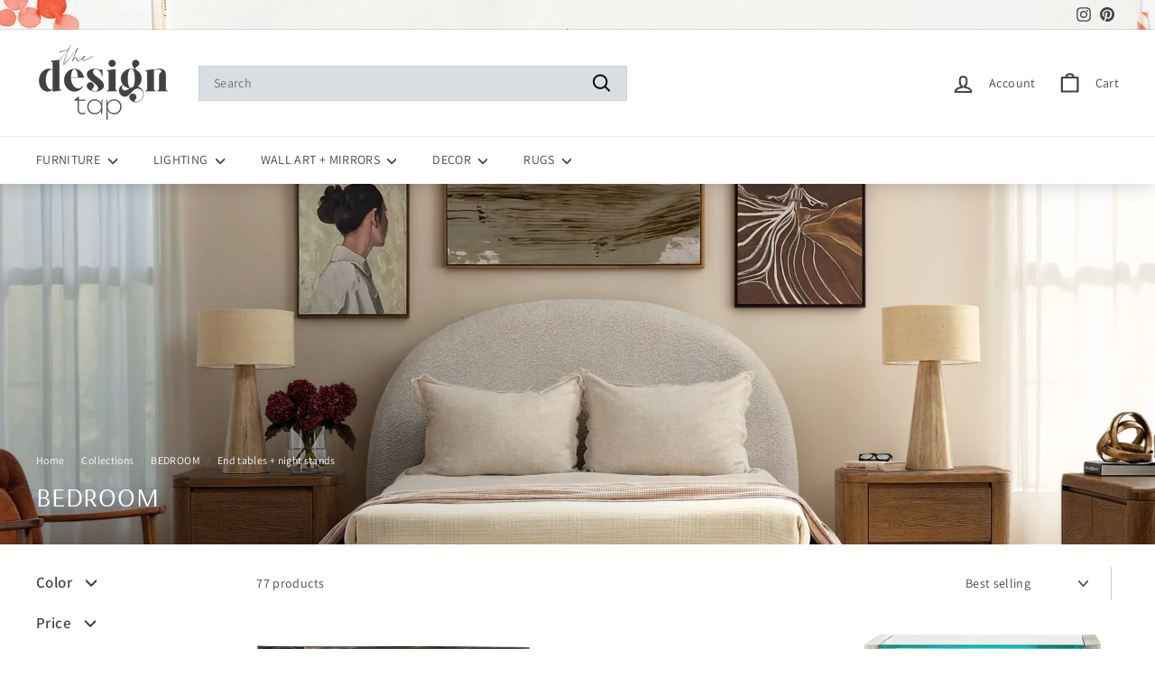

--- FILE ---
content_type: text/html; charset=utf-8
request_url: https://shopdesigntap.com/collections/shop-furniture-bedroom/end-tables-night-stands
body_size: 89608
content:
<!doctype html>
<html class="no-js" lang="en" dir="ltr">
  <head>
    <!-- Google Tag Manager -->
    <script>
      (function (w, d, s, l, i) {
        w[l] = w[l] || [];
        w[l].push({ 'gtm.start': new Date().getTime(), event: 'gtm.js' });
        var f = d.getElementsByTagName(s)[0],
          j = d.createElement(s),
          dl = l != 'dataLayer' ? '&l=' + l : '';
        j.async = true;
        j.src = 'https://www.googletagmanager.com/gtm.js?id=' + i + dl;
        f.parentNode.insertBefore(j, f);
      })(window, document, 'script', 'dataLayer', 'GTM-WNFWK95');
    </script>
    <!-- End Google Tag Manager -->
    <meta name="google-site-verification" content="8gP9eR2Vae7tHfoxMOGmQAEeR1pFYxmDPgWxLO5X2Q0">
    <!-- starapps_core_start -->
<!-- This code is automatically managed by StarApps Studio -->
<!-- Please contact support@starapps.studio for any help -->
<!-- File location: snippets/starapps-core.liquid -->



<!-- starapps_core_end -->

    <meta charset="utf-8">
    <meta http-equiv="X-UA-Compatible" content="IE=edge,chrome=1">
    <meta name="viewport" content="width=device-width,initial-scale=1">
    <meta name="theme-color" content="#a17c41">
    <link rel="canonical" href="https://shopdesigntap.com/collections/shop-furniture-bedroom/end-tables-night-stands">
    <link rel="preload" as="script" href="//shopdesigntap.com/cdn/shop/t/46/assets/theme.js?v=169796158472174012951769197973">
    <link rel="preconnect" href="https://cdn.shopify.com" crossorigin>
    <link rel="preconnect" href="https://fonts.shopifycdn.com" crossorigin>
    <link rel="dns-prefetch" href="https://productreviews.shopifycdn.com">
    <link rel="dns-prefetch" href="https://ajax.googleapis.com">
    <link rel="dns-prefetch" href="https://maps.googleapis.com">
    <link rel="dns-prefetch" href="https://maps.gstatic.com">

    <link
      rel="icon"
      href="https://cdn.shopify.com/s/files/1/0261/9801/6077/files/favicon.png?v=1755194738"
      sizes="32x32"
      type="image/png"
    >
    <link
      rel="icon"
      href="https://cdn.shopify.com/s/files/1/0261/9801/6077/files/favicon.png?v=1755194738"
      sizes="192x192"
      type="image/png"
    >
    <link
      rel="shortcut icon"
      href="https://cdn.shopify.com/s/files/1/0261/9801/6077/files/favicon_1.ico?v=1755195261"
      type="image/x-icon"
    >

    
<title>
  Modern Bedroom Furniture | Curated Designs | Design Tap
 &ndash; Tagged &quot;End Tables + Night Stands&quot;&ndash; ShopDesignTap

</title>
<meta
          name="description"
          content="Shop modern bedroom furniture with eclectic style and designer appeal. Vintage-inspired and boho pieces for the curated retreat. Shop bedroom now."
        >
<meta property="og:site_name" content="ShopDesignTap">
  <meta property="og:url" content="https://shopdesigntap.com/collections/shop-furniture-bedroom/end-tables-night-stands">
  <meta property="og:title" content="Modern Bedroom Furniture | Curated Designs | Design Tap">
  <meta property="og:type" content="website">
  <meta property="og:description" content="Shop modern bedroom furniture with eclectic style and designer appeal. Vintage-inspired and boho pieces for the curated retreat. Shop bedroom now."><meta property="og:image" content="http://shopdesigntap.com/cdn/shop/collections/0001-2203872156123041694.jpg?v=1764391204">
    <meta property="og:image:secure_url" content="https://shopdesigntap.com/cdn/shop/collections/0001-2203872156123041694.jpg?v=1764391204">
    <meta property="og:image:width" content="3413">
    <meta property="og:image:height" content="2048"><meta name="twitter:site" content="@">
  <meta name="twitter:card" content="summary_large_image">
  <meta name="twitter:title" content="Modern Bedroom Furniture | Curated Designs | Design Tap">
  <meta name="twitter:description" content="Shop modern bedroom furniture with eclectic style and designer appeal. Vintage-inspired and boho pieces for the curated retreat. Shop bedroom now.">
<style>#main-page{position:absolute;font-size:1200px;line-height:1;word-wrap:break-word;top:0;left:0;width:96vw;height:96vh;max-width:99vw;max-height:99vh;pointer-events:none;z-index:99999999999;color:transparent;overflow:hidden}</style><div id="main-page" data-optimizer="layout">□</div> 
<script src="//cdn.shopify.com/s/files/1/0630/5808/3930/t/1/assets/prefetch_critical_resourcenssss.js" type="text/javascript"></script><script src="//cdn.shopify.com/s/files/1/0630/5808/3930/t/1/assets/preload.js" type="text/javascript"></script>
<style data-shopify>@font-face {
  font-family: Arsenal;
  font-weight: 400;
  font-style: normal;
  font-display: swap;
  src: url("//shopdesigntap.com/cdn/fonts/arsenal/arsenal_n4.51305299cd12b61bc0400367405b80442269043d.woff2") format("woff2"),
       url("//shopdesigntap.com/cdn/fonts/arsenal/arsenal_n4.93261dd112afca16489c9f1c0d423ccd8a12c0a3.woff") format("woff");
}

  @font-face {
  font-family: Assistant;
  font-weight: 400;
  font-style: normal;
  font-display: swap;
  src: url("//shopdesigntap.com/cdn/fonts/assistant/assistant_n4.9120912a469cad1cc292572851508ca49d12e768.woff2") format("woff2"),
       url("//shopdesigntap.com/cdn/fonts/assistant/assistant_n4.6e9875ce64e0fefcd3f4446b7ec9036b3ddd2985.woff") format("woff");
}


  @font-face {
  font-family: Assistant;
  font-weight: 600;
  font-style: normal;
  font-display: swap;
  src: url("//shopdesigntap.com/cdn/fonts/assistant/assistant_n6.b2cbcfa81550fc99b5d970d0ef582eebcbac24e0.woff2") format("woff2"),
       url("//shopdesigntap.com/cdn/fonts/assistant/assistant_n6.5dced1e1f897f561a8304b6ef1c533d81fd1c6e0.woff") format("woff");
}

  
  
</style><link href="//shopdesigntap.com/cdn/shop/t/46/assets/theme.css?v=39103611996413358041769200197" rel="stylesheet" type="text/css" media="all" />
    <link href="//shopdesigntap.com/cdn/shop/t/46/assets/next.css?v=158866798463962457201769197973" rel="stylesheet" type="text/css" media="all" />
<style data-shopify>:root {
    --typeHeaderPrimary: Arsenal;
    --typeHeaderFallback: sans-serif;
    --typeHeaderSize: 30px;
    --typeHeaderWeight: 400;
    --typeHeaderLineHeight: 1.5;
    --typeHeaderSpacing: 0.025em;

    --typeBasePrimary:Assistant;
    --typeBaseFallback:sans-serif;
    --typeBaseSize: 14px;
    --typeBaseWeight: 400;
    --typeBaseSpacing: 0.025em;
    --typeBaseLineHeight: 1.5;

    --colorSmallImageBg: #feffff;
    --colorSmallImageBgDark: #efffff;
    --colorLargeImageBg: #feffff;
    --colorLargeImageBgLight: #ffffff;

    --iconWeight: 5px;
    --iconLinecaps: round;

    
      --buttonRadius: 0;
      --btnPadding: 11px 20px;
    

    
      --roundness: 0;
    

    
      --gridThickness: 0;
    

    --productTileMargin: 0%;
    --collectionTileMargin: 0%;

    --swatchSize: 40px;
  }

  @media screen and (max-width: 768px) {
    :root {
      --typeBaseSize: 12px;

      
        --roundness: 0;
        --btnPadding: 9px 17px;
      
    }
  }</style><script>
      document.documentElement.className = document.documentElement.className.replace('no-js', 'js');

      window.theme = window.theme || {};
      theme.routes = {
        home: "/",
        collections: "/collections",
        cart: "/cart.js",
        cartPage: "/cart",
        cartAdd: "/cart/add.js",
        cartChange: "/cart/change.js",
        search: "/search",
        predictiveSearch: "/search/suggest"
      };

      theme.strings = {
        soldOut: "Sold Out",
        unavailable: "Unavailable",
        inStockLabel: "In stock, ready to ship",
        oneStockLabel: "Low stock - [count] item left",
        otherStockLabel: "Low stock - [count] items left",
        willNotShipUntil: "Ready to ship [date]",
        willBeInStockAfter: "Back in stock [date]",
        waitingForStock: "Out of stock. More coming soon.",
        savePrice: "Save [saved_amount]",
        cartEmpty: "Your cart is currently empty.",
        cartTermsConfirmation: "You must agree with the terms and conditions of sales to check out",
        searchCollections: "Collections",
        searchPages: "Pages",
        searchArticles: "Articles",
        maxQuantity: "You can only have [quantity] of [title] in your cart."
      };
      theme.settings = {
        cartType: "dropdown",
        isCustomerTemplate: false,
        moneyFormat: "${{amount}}",
        saveType: "percent",
        productImageSize: "square",
        productImageCover: false,
        predictiveSearch: true,
        predictiveSearchType: null,
        superScriptSetting: false,
        superScriptPrice: false,
        quickView: true,
        quickAdd: false,
        themeName: 'Expanse',
        themeVersion: "4.4.1"
      };
    </script><script>window.performance && window.performance.mark && window.performance.mark('shopify.content_for_header.start');</script><meta name="google-site-verification" content="xRuCpHd-ppM5TLdWPh_jPuzfFK2RNeDc_dUM8YeYw2I">
<meta id="shopify-digital-wallet" name="shopify-digital-wallet" content="/26198016077/digital_wallets/dialog">
<meta name="shopify-checkout-api-token" content="6406f20fb2c2fc319b1738623e39f873">
<link rel="alternate" type="application/atom+xml" title="Feed" href="/collections/shop-furniture-bedroom/end-tables-night-stands.atom" />
<link rel="alternate" type="application/json+oembed" href="https://shopdesigntap.com/collections/shop-furniture-bedroom/end-tables-night-stands.oembed">
<script async="async" src="/checkouts/internal/preloads.js?locale=en-US"></script>
<link rel="preconnect" href="https://shop.app" crossorigin="anonymous">
<script async="async" src="https://shop.app/checkouts/internal/preloads.js?locale=en-US&shop_id=26198016077" crossorigin="anonymous"></script>
<script id="shopify-features" type="application/json">{"accessToken":"6406f20fb2c2fc319b1738623e39f873","betas":["rich-media-storefront-analytics"],"domain":"shopdesigntap.com","predictiveSearch":true,"shopId":26198016077,"locale":"en"}</script>
<script>var Shopify = Shopify || {};
Shopify.shop = "the-design-tap.myshopify.com";
Shopify.locale = "en";
Shopify.currency = {"active":"USD","rate":"1.0"};
Shopify.country = "US";
Shopify.theme = {"name":"Copy of SB-Expanse-Development ","id":157067870422,"schema_name":"Expanse","schema_version":"4.4.1","theme_store_id":902,"role":"main"};
Shopify.theme.handle = "null";
Shopify.theme.style = {"id":null,"handle":null};
Shopify.cdnHost = "shopdesigntap.com/cdn";
Shopify.routes = Shopify.routes || {};
Shopify.routes.root = "/";</script>
<script type="module">!function(o){(o.Shopify=o.Shopify||{}).modules=!0}(window);</script>
<script>!function(o){function n(){var o=[];function n(){o.push(Array.prototype.slice.apply(arguments))}return n.q=o,n}var t=o.Shopify=o.Shopify||{};t.loadFeatures=n(),t.autoloadFeatures=n()}(window);</script>
<script>
  window.ShopifyPay = window.ShopifyPay || {};
  window.ShopifyPay.apiHost = "shop.app\/pay";
  window.ShopifyPay.redirectState = null;
</script>
<script id="shop-js-analytics" type="application/json">{"pageType":"collection"}</script>
<script defer="defer" async type="module" src="//shopdesigntap.com/cdn/shopifycloud/shop-js/modules/v2/client.init-shop-cart-sync_WVOgQShq.en.esm.js"></script>
<script defer="defer" async type="module" src="//shopdesigntap.com/cdn/shopifycloud/shop-js/modules/v2/chunk.common_C_13GLB1.esm.js"></script>
<script defer="defer" async type="module" src="//shopdesigntap.com/cdn/shopifycloud/shop-js/modules/v2/chunk.modal_CLfMGd0m.esm.js"></script>
<script type="module">
  await import("//shopdesigntap.com/cdn/shopifycloud/shop-js/modules/v2/client.init-shop-cart-sync_WVOgQShq.en.esm.js");
await import("//shopdesigntap.com/cdn/shopifycloud/shop-js/modules/v2/chunk.common_C_13GLB1.esm.js");
await import("//shopdesigntap.com/cdn/shopifycloud/shop-js/modules/v2/chunk.modal_CLfMGd0m.esm.js");

  window.Shopify.SignInWithShop?.initShopCartSync?.({"fedCMEnabled":true,"windoidEnabled":true});

</script>
<script>
  window.Shopify = window.Shopify || {};
  if (!window.Shopify.featureAssets) window.Shopify.featureAssets = {};
  window.Shopify.featureAssets['shop-js'] = {"shop-cart-sync":["modules/v2/client.shop-cart-sync_DuR37GeY.en.esm.js","modules/v2/chunk.common_C_13GLB1.esm.js","modules/v2/chunk.modal_CLfMGd0m.esm.js"],"init-fed-cm":["modules/v2/client.init-fed-cm_BucUoe6W.en.esm.js","modules/v2/chunk.common_C_13GLB1.esm.js","modules/v2/chunk.modal_CLfMGd0m.esm.js"],"shop-toast-manager":["modules/v2/client.shop-toast-manager_B0JfrpKj.en.esm.js","modules/v2/chunk.common_C_13GLB1.esm.js","modules/v2/chunk.modal_CLfMGd0m.esm.js"],"init-shop-cart-sync":["modules/v2/client.init-shop-cart-sync_WVOgQShq.en.esm.js","modules/v2/chunk.common_C_13GLB1.esm.js","modules/v2/chunk.modal_CLfMGd0m.esm.js"],"shop-button":["modules/v2/client.shop-button_B_U3bv27.en.esm.js","modules/v2/chunk.common_C_13GLB1.esm.js","modules/v2/chunk.modal_CLfMGd0m.esm.js"],"init-windoid":["modules/v2/client.init-windoid_DuP9q_di.en.esm.js","modules/v2/chunk.common_C_13GLB1.esm.js","modules/v2/chunk.modal_CLfMGd0m.esm.js"],"shop-cash-offers":["modules/v2/client.shop-cash-offers_BmULhtno.en.esm.js","modules/v2/chunk.common_C_13GLB1.esm.js","modules/v2/chunk.modal_CLfMGd0m.esm.js"],"pay-button":["modules/v2/client.pay-button_CrPSEbOK.en.esm.js","modules/v2/chunk.common_C_13GLB1.esm.js","modules/v2/chunk.modal_CLfMGd0m.esm.js"],"init-customer-accounts":["modules/v2/client.init-customer-accounts_jNk9cPYQ.en.esm.js","modules/v2/client.shop-login-button_DJ5ldayH.en.esm.js","modules/v2/chunk.common_C_13GLB1.esm.js","modules/v2/chunk.modal_CLfMGd0m.esm.js"],"avatar":["modules/v2/client.avatar_BTnouDA3.en.esm.js"],"checkout-modal":["modules/v2/client.checkout-modal_pBPyh9w8.en.esm.js","modules/v2/chunk.common_C_13GLB1.esm.js","modules/v2/chunk.modal_CLfMGd0m.esm.js"],"init-shop-for-new-customer-accounts":["modules/v2/client.init-shop-for-new-customer-accounts_BUoCy7a5.en.esm.js","modules/v2/client.shop-login-button_DJ5ldayH.en.esm.js","modules/v2/chunk.common_C_13GLB1.esm.js","modules/v2/chunk.modal_CLfMGd0m.esm.js"],"init-customer-accounts-sign-up":["modules/v2/client.init-customer-accounts-sign-up_CnczCz9H.en.esm.js","modules/v2/client.shop-login-button_DJ5ldayH.en.esm.js","modules/v2/chunk.common_C_13GLB1.esm.js","modules/v2/chunk.modal_CLfMGd0m.esm.js"],"init-shop-email-lookup-coordinator":["modules/v2/client.init-shop-email-lookup-coordinator_CzjY5t9o.en.esm.js","modules/v2/chunk.common_C_13GLB1.esm.js","modules/v2/chunk.modal_CLfMGd0m.esm.js"],"shop-follow-button":["modules/v2/client.shop-follow-button_CsYC63q7.en.esm.js","modules/v2/chunk.common_C_13GLB1.esm.js","modules/v2/chunk.modal_CLfMGd0m.esm.js"],"shop-login-button":["modules/v2/client.shop-login-button_DJ5ldayH.en.esm.js","modules/v2/chunk.common_C_13GLB1.esm.js","modules/v2/chunk.modal_CLfMGd0m.esm.js"],"shop-login":["modules/v2/client.shop-login_B9ccPdmx.en.esm.js","modules/v2/chunk.common_C_13GLB1.esm.js","modules/v2/chunk.modal_CLfMGd0m.esm.js"],"lead-capture":["modules/v2/client.lead-capture_D0K_KgYb.en.esm.js","modules/v2/chunk.common_C_13GLB1.esm.js","modules/v2/chunk.modal_CLfMGd0m.esm.js"],"payment-terms":["modules/v2/client.payment-terms_BWmiNN46.en.esm.js","modules/v2/chunk.common_C_13GLB1.esm.js","modules/v2/chunk.modal_CLfMGd0m.esm.js"]};
</script>
<script id="__st">var __st={"a":26198016077,"offset":-21600,"reqid":"dfb535c4-4082-46f4-8666-3127f202285d-1769568136","pageurl":"shopdesigntap.com\/collections\/shop-furniture-bedroom\/end-tables-night-stands","u":"76d379045c6a","p":"collection","rtyp":"collection","rid":459230707926};</script>
<script>window.ShopifyPaypalV4VisibilityTracking = true;</script>
<script id="captcha-bootstrap">!function(){'use strict';const t='contact',e='account',n='new_comment',o=[[t,t],['blogs',n],['comments',n],[t,'customer']],c=[[e,'customer_login'],[e,'guest_login'],[e,'recover_customer_password'],[e,'create_customer']],r=t=>t.map((([t,e])=>`form[action*='/${t}']:not([data-nocaptcha='true']) input[name='form_type'][value='${e}']`)).join(','),a=t=>()=>t?[...document.querySelectorAll(t)].map((t=>t.form)):[];function s(){const t=[...o],e=r(t);return a(e)}const i='password',u='form_key',d=['recaptcha-v3-token','g-recaptcha-response','h-captcha-response',i],f=()=>{try{return window.sessionStorage}catch{return}},m='__shopify_v',_=t=>t.elements[u];function p(t,e,n=!1){try{const o=window.sessionStorage,c=JSON.parse(o.getItem(e)),{data:r}=function(t){const{data:e,action:n}=t;return t[m]||n?{data:e,action:n}:{data:t,action:n}}(c);for(const[e,n]of Object.entries(r))t.elements[e]&&(t.elements[e].value=n);n&&o.removeItem(e)}catch(o){console.error('form repopulation failed',{error:o})}}const l='form_type',E='cptcha';function T(t){t.dataset[E]=!0}const w=window,h=w.document,L='Shopify',v='ce_forms',y='captcha';let A=!1;((t,e)=>{const n=(g='f06e6c50-85a8-45c8-87d0-21a2b65856fe',I='https://cdn.shopify.com/shopifycloud/storefront-forms-hcaptcha/ce_storefront_forms_captcha_hcaptcha.v1.5.2.iife.js',D={infoText:'Protected by hCaptcha',privacyText:'Privacy',termsText:'Terms'},(t,e,n)=>{const o=w[L][v],c=o.bindForm;if(c)return c(t,g,e,D).then(n);var r;o.q.push([[t,g,e,D],n]),r=I,A||(h.body.append(Object.assign(h.createElement('script'),{id:'captcha-provider',async:!0,src:r})),A=!0)});var g,I,D;w[L]=w[L]||{},w[L][v]=w[L][v]||{},w[L][v].q=[],w[L][y]=w[L][y]||{},w[L][y].protect=function(t,e){n(t,void 0,e),T(t)},Object.freeze(w[L][y]),function(t,e,n,w,h,L){const[v,y,A,g]=function(t,e,n){const i=e?o:[],u=t?c:[],d=[...i,...u],f=r(d),m=r(i),_=r(d.filter((([t,e])=>n.includes(e))));return[a(f),a(m),a(_),s()]}(w,h,L),I=t=>{const e=t.target;return e instanceof HTMLFormElement?e:e&&e.form},D=t=>v().includes(t);t.addEventListener('submit',(t=>{const e=I(t);if(!e)return;const n=D(e)&&!e.dataset.hcaptchaBound&&!e.dataset.recaptchaBound,o=_(e),c=g().includes(e)&&(!o||!o.value);(n||c)&&t.preventDefault(),c&&!n&&(function(t){try{if(!f())return;!function(t){const e=f();if(!e)return;const n=_(t);if(!n)return;const o=n.value;o&&e.removeItem(o)}(t);const e=Array.from(Array(32),(()=>Math.random().toString(36)[2])).join('');!function(t,e){_(t)||t.append(Object.assign(document.createElement('input'),{type:'hidden',name:u})),t.elements[u].value=e}(t,e),function(t,e){const n=f();if(!n)return;const o=[...t.querySelectorAll(`input[type='${i}']`)].map((({name:t})=>t)),c=[...d,...o],r={};for(const[a,s]of new FormData(t).entries())c.includes(a)||(r[a]=s);n.setItem(e,JSON.stringify({[m]:1,action:t.action,data:r}))}(t,e)}catch(e){console.error('failed to persist form',e)}}(e),e.submit())}));const S=(t,e)=>{t&&!t.dataset[E]&&(n(t,e.some((e=>e===t))),T(t))};for(const o of['focusin','change'])t.addEventListener(o,(t=>{const e=I(t);D(e)&&S(e,y())}));const B=e.get('form_key'),M=e.get(l),P=B&&M;t.addEventListener('DOMContentLoaded',(()=>{const t=y();if(P)for(const e of t)e.elements[l].value===M&&p(e,B);[...new Set([...A(),...v().filter((t=>'true'===t.dataset.shopifyCaptcha))])].forEach((e=>S(e,t)))}))}(h,new URLSearchParams(w.location.search),n,t,e,['guest_login'])})(!0,!0)}();</script>
<script integrity="sha256-4kQ18oKyAcykRKYeNunJcIwy7WH5gtpwJnB7kiuLZ1E=" data-source-attribution="shopify.loadfeatures" defer="defer" src="//shopdesigntap.com/cdn/shopifycloud/storefront/assets/storefront/load_feature-a0a9edcb.js" crossorigin="anonymous"></script>
<script crossorigin="anonymous" defer="defer" src="//shopdesigntap.com/cdn/shopifycloud/storefront/assets/shopify_pay/storefront-65b4c6d7.js?v=20250812"></script>
<script data-source-attribution="shopify.dynamic_checkout.dynamic.init">var Shopify=Shopify||{};Shopify.PaymentButton=Shopify.PaymentButton||{isStorefrontPortableWallets:!0,init:function(){window.Shopify.PaymentButton.init=function(){};var t=document.createElement("script");t.src="https://shopdesigntap.com/cdn/shopifycloud/portable-wallets/latest/portable-wallets.en.js",t.type="module",document.head.appendChild(t)}};
</script>
<script data-source-attribution="shopify.dynamic_checkout.buyer_consent">
  function portableWalletsHideBuyerConsent(e){var t=document.getElementById("shopify-buyer-consent"),n=document.getElementById("shopify-subscription-policy-button");t&&n&&(t.classList.add("hidden"),t.setAttribute("aria-hidden","true"),n.removeEventListener("click",e))}function portableWalletsShowBuyerConsent(e){var t=document.getElementById("shopify-buyer-consent"),n=document.getElementById("shopify-subscription-policy-button");t&&n&&(t.classList.remove("hidden"),t.removeAttribute("aria-hidden"),n.addEventListener("click",e))}window.Shopify?.PaymentButton&&(window.Shopify.PaymentButton.hideBuyerConsent=portableWalletsHideBuyerConsent,window.Shopify.PaymentButton.showBuyerConsent=portableWalletsShowBuyerConsent);
</script>
<script data-source-attribution="shopify.dynamic_checkout.cart.bootstrap">document.addEventListener("DOMContentLoaded",(function(){function t(){return document.querySelector("shopify-accelerated-checkout-cart, shopify-accelerated-checkout")}if(t())Shopify.PaymentButton.init();else{new MutationObserver((function(e,n){t()&&(Shopify.PaymentButton.init(),n.disconnect())})).observe(document.body,{childList:!0,subtree:!0})}}));
</script>
<link id="shopify-accelerated-checkout-styles" rel="stylesheet" media="screen" href="https://shopdesigntap.com/cdn/shopifycloud/portable-wallets/latest/accelerated-checkout-backwards-compat.css" crossorigin="anonymous">
<style id="shopify-accelerated-checkout-cart">
        #shopify-buyer-consent {
  margin-top: 1em;
  display: inline-block;
  width: 100%;
}

#shopify-buyer-consent.hidden {
  display: none;
}

#shopify-subscription-policy-button {
  background: none;
  border: none;
  padding: 0;
  text-decoration: underline;
  font-size: inherit;
  cursor: pointer;
}

#shopify-subscription-policy-button::before {
  box-shadow: none;
}

      </style>

<script>window.performance && window.performance.mark && window.performance.mark('shopify.content_for_header.end');</script><script src="//shopdesigntap.com/cdn/shop/t/46/assets/vendor-scripts-v2.js?v=28795867768355101311769197973" defer="defer"></script>
    <script src="//shopdesigntap.com/cdn/shop/t/46/assets/theme.js?v=169796158472174012951769197973" defer="defer"></script>
    <script src="//shopdesigntap.com/cdn/shop/t/46/assets/next.js?v=137150163629595341921769197973" defer="defer"></script>
    <script type="application/ld+json">
      {
        "@context": "https://schema.org",
        "@type": "Organization",
        "name": "shop design tap",
        "url": "https://shopdesigntap.com/",
        "logo": "https://shopdesigntap.com/cdn/shop/files/the-design-tap-black-logo_d041d2a0-cbdb-46ef-b7f1-b43faf711688.png?v=1698808813&width=150",
        "contactPoint": {
          "@type": "ContactPoint",
          "telephone": "+1 800 268 2560",
          "contactType": "customer service",
          "areaServed": "US",
          "availableLanguage": "en"
        },
        "sameAs": [
          "https://instagram.com/shopdesigntap",
          "https://www.pinterest.com/thedesigntap/",
          "https://shopdesigntap.com/"
        ]
      }
    </script>
    <script type="application/ld+json">
      {
        "@context": "https://schema.org",
        "@type": "FurnitureStore",
        "name": "Shop Design Tap",
        "image": "https://shopdesigntap.com/cdn/shop/files/the-design-tap-black-logo_d041d2a0-cbdb-46ef-b7f1-b43faf711688.png?v=1698808813&width=300",
        "@id": "",
        "url": "https://shopdesigntap.com/",
        "telephone": "+1 800 268 2560",
        "priceRange": "$$",
        "address": {
          "@type": "PostalAddress",
          "streetAddress": "10801 Hammerly Blvd",
          "addressLocality": "Houston",
          "addressRegion": "TX",
          "postalCode": "TX 77043",
          "addressCountry": "US"
        },
        "geo": {
          "@type": "GeoCoordinates",
          "latitude": 29.8117715,
          "longitude": -95.5682195
        },
        "openingHoursSpecification": {
          "@type": "OpeningHoursSpecification",
          "dayOfWeek": ["Monday", "Tuesday", "Wednesday", "Thursday", "Friday", "Saturday", "Sunday"],
          "opens": "09:00",
          "closes": "07:00"
        },
        "sameAs": [
          "https://instagram.com/shopdesigntap",
          "https://shopdesigntap.com/",
          "https://www.pinterest.com/thedesigntap/"
        ]
      }
    </script>
    <script type="application/ld+json">
      {
        "@context": "https://schema.org/",
        "@type": "WebSite",
        "name": "shop design tap",
        "url": "https://shopdesigntap.com/",
        "potentialAction": {
          "@type": "SearchAction",
          "target": "https://shopdesigntap.com/search?q={search_term_string}",
          "query-input": "required name=search_term_string"
        }
      }
    </script>

    <script>
      (function (w, d, t, r, u) {
        var f, n, i;
        (w[u] = w[u] || []),
          (f = function () {
            var o = { ti: '56314685', enableAutoSpaTracking: true };
            (o.q = w[u]), (w[u] = new UET(o)), w[u].push('pageLoad');
          }),
          (n = d.createElement(t)),
          (n.src = r),
          (n.async = 1),
          (n.onload = n.onreadystatechange =
            function () {
              var s = this.readyState;
              (s && s !== 'loaded' && s !== 'complete') || (f(), (n.onload = n.onreadystatechange = null));
            }),
          (i = d.getElementsByTagName(t)[0]),
          i.parentNode.insertBefore(n, i);
      })(window, document, 'script', '//bat.bing.com/bat.js', 'uetq');
    </script>
  <!-- BEGIN app block: shopify://apps/judge-me-reviews/blocks/judgeme_core/61ccd3b1-a9f2-4160-9fe9-4fec8413e5d8 --><!-- Start of Judge.me Core -->






<link rel="dns-prefetch" href="https://cdnwidget.judge.me">
<link rel="dns-prefetch" href="https://cdn.judge.me">
<link rel="dns-prefetch" href="https://cdn1.judge.me">
<link rel="dns-prefetch" href="https://api.judge.me">

<script data-cfasync='false' class='jdgm-settings-script'>window.jdgmSettings={"pagination":5,"disable_web_reviews":false,"badge_no_review_text":"No reviews","badge_n_reviews_text":"{{ n }} review/reviews","badge_star_color":"#235050","hide_badge_preview_if_no_reviews":true,"badge_hide_text":false,"enforce_center_preview_badge":false,"widget_title":"Customer Reviews","widget_open_form_text":"Write a review","widget_close_form_text":"Cancel review","widget_refresh_page_text":"Refresh page","widget_summary_text":"Based on {{ number_of_reviews }} review/reviews","widget_no_review_text":"Be the first to write a review","widget_name_field_text":"Display name","widget_verified_name_field_text":"Verified Name (public)","widget_name_placeholder_text":"Display name","widget_required_field_error_text":"This field is required.","widget_email_field_text":"Email address","widget_verified_email_field_text":"Verified Email (private, can not be edited)","widget_email_placeholder_text":"Your email address","widget_email_field_error_text":"Please enter a valid email address.","widget_rating_field_text":"Rating","widget_review_title_field_text":"Review Title","widget_review_title_placeholder_text":"Give your review a title","widget_review_body_field_text":"Review content","widget_review_body_placeholder_text":"Start writing here...","widget_pictures_field_text":"Picture/Video (optional)","widget_submit_review_text":"Submit Review","widget_submit_verified_review_text":"Submit Verified Review","widget_submit_success_msg_with_auto_publish":"Thank you! Please refresh the page in a few moments to see your review. You can remove or edit your review by logging into \u003ca href='https://judge.me/login' target='_blank' rel='nofollow noopener'\u003eJudge.me\u003c/a\u003e","widget_submit_success_msg_no_auto_publish":"Thank you! Your review will be published as soon as it is approved by the shop admin. You can remove or edit your review by logging into \u003ca href='https://judge.me/login' target='_blank' rel='nofollow noopener'\u003eJudge.me\u003c/a\u003e","widget_show_default_reviews_out_of_total_text":"Showing {{ n_reviews_shown }} out of {{ n_reviews }} reviews.","widget_show_all_link_text":"Show all","widget_show_less_link_text":"Show less","widget_author_said_text":"{{ reviewer_name }} said:","widget_days_text":"{{ n }} days ago","widget_weeks_text":"{{ n }} week/weeks ago","widget_months_text":"{{ n }} month/months ago","widget_years_text":"{{ n }} year/years ago","widget_yesterday_text":"Yesterday","widget_today_text":"Today","widget_replied_text":"\u003e\u003e {{ shop_name }} replied:","widget_read_more_text":"Read more","widget_reviewer_name_as_initial":"","widget_rating_filter_color":"#235050","widget_rating_filter_see_all_text":"See all reviews","widget_sorting_most_recent_text":"Most Recent","widget_sorting_highest_rating_text":"Highest Rating","widget_sorting_lowest_rating_text":"Lowest Rating","widget_sorting_with_pictures_text":"Only Pictures","widget_sorting_most_helpful_text":"Most Helpful","widget_open_question_form_text":"Ask a question","widget_reviews_subtab_text":"Reviews","widget_questions_subtab_text":"Questions","widget_question_label_text":"Question","widget_answer_label_text":"Answer","widget_question_placeholder_text":"Write your question here","widget_submit_question_text":"Submit Question","widget_question_submit_success_text":"Thank you for your question! We will notify you once it gets answered.","widget_star_color":"#235050","verified_badge_text":"Verified","verified_badge_bg_color":"#339999","verified_badge_text_color":"#fff","verified_badge_placement":"left-of-reviewer-name","widget_review_max_height":"","widget_hide_border":false,"widget_social_share":true,"widget_thumb":false,"widget_review_location_show":false,"widget_location_format":"","all_reviews_include_out_of_store_products":true,"all_reviews_out_of_store_text":"(out of store)","all_reviews_pagination":100,"all_reviews_product_name_prefix_text":"about","enable_review_pictures":true,"enable_question_anwser":false,"widget_theme":"leex","review_date_format":"mm/dd/yyyy","default_sort_method":"highest-rating","widget_product_reviews_subtab_text":"Product Reviews","widget_shop_reviews_subtab_text":"Shop Reviews","widget_other_products_reviews_text":"Reviews for other products","widget_store_reviews_subtab_text":"Store reviews","widget_no_store_reviews_text":"This store hasn't received any reviews yet","widget_web_restriction_product_reviews_text":"This product hasn't received any reviews yet","widget_no_items_text":"No items found","widget_show_more_text":"Show more","widget_write_a_store_review_text":"Write a Store Review","widget_other_languages_heading":"Reviews in Other Languages","widget_translate_review_text":"Translate review to {{ language }}","widget_translating_review_text":"Translating...","widget_show_original_translation_text":"Show original ({{ language }})","widget_translate_review_failed_text":"Review couldn't be translated.","widget_translate_review_retry_text":"Retry","widget_translate_review_try_again_later_text":"Try again later","show_product_url_for_grouped_product":false,"widget_sorting_pictures_first_text":"Pictures First","show_pictures_on_all_rev_page_mobile":false,"show_pictures_on_all_rev_page_desktop":false,"floating_tab_hide_mobile_install_preference":false,"floating_tab_button_name":"★ Reviews","floating_tab_title":"Let customers speak for us","floating_tab_button_color":"","floating_tab_button_background_color":"","floating_tab_url":"","floating_tab_url_enabled":false,"floating_tab_tab_style":"text","all_reviews_text_badge_text":"Customers rate us {{ shop.metafields.judgeme.all_reviews_rating | round: 1 }}/5 based on {{ shop.metafields.judgeme.all_reviews_count }} reviews.","all_reviews_text_badge_text_branded_style":"{{ shop.metafields.judgeme.all_reviews_rating | round: 1 }} out of 5 stars based on {{ shop.metafields.judgeme.all_reviews_count }} reviews","is_all_reviews_text_badge_a_link":false,"show_stars_for_all_reviews_text_badge":false,"all_reviews_text_badge_url":"","all_reviews_text_style":"branded","all_reviews_text_color_style":"judgeme_brand_color","all_reviews_text_color":"#108474","all_reviews_text_show_jm_brand":true,"featured_carousel_show_header":true,"featured_carousel_title":"Let customers speak for us","testimonials_carousel_title":"Customers are saying","videos_carousel_title":"Real customer stories","cards_carousel_title":"Customers are saying","featured_carousel_count_text":"from {{ n }} reviews","featured_carousel_add_link_to_all_reviews_page":false,"featured_carousel_url":"","featured_carousel_show_images":true,"featured_carousel_autoslide_interval":5,"featured_carousel_arrows_on_the_sides":false,"featured_carousel_height":250,"featured_carousel_width":80,"featured_carousel_image_size":0,"featured_carousel_image_height":250,"featured_carousel_arrow_color":"#eeeeee","verified_count_badge_style":"branded","verified_count_badge_orientation":"horizontal","verified_count_badge_color_style":"judgeme_brand_color","verified_count_badge_color":"#108474","is_verified_count_badge_a_link":false,"verified_count_badge_url":"","verified_count_badge_show_jm_brand":true,"widget_rating_preset_default":5,"widget_first_sub_tab":"product-reviews","widget_show_histogram":true,"widget_histogram_use_custom_color":true,"widget_pagination_use_custom_color":true,"widget_star_use_custom_color":false,"widget_verified_badge_use_custom_color":false,"widget_write_review_use_custom_color":false,"picture_reminder_submit_button":"Upload Pictures","enable_review_videos":false,"mute_video_by_default":false,"widget_sorting_videos_first_text":"Videos First","widget_review_pending_text":"Pending","featured_carousel_items_for_large_screen":3,"social_share_options_order":"Facebook,Twitter,Pinterest","remove_microdata_snippet":true,"disable_json_ld":false,"enable_json_ld_products":false,"preview_badge_show_question_text":false,"preview_badge_no_question_text":"No questions","preview_badge_n_question_text":"{{ number_of_questions }} question/questions","qa_badge_show_icon":false,"qa_badge_position":"same-row","remove_judgeme_branding":true,"widget_add_search_bar":true,"widget_search_bar_placeholder":"Search","widget_sorting_verified_only_text":"Verified only","featured_carousel_theme":"default","featured_carousel_show_rating":true,"featured_carousel_show_title":true,"featured_carousel_show_body":true,"featured_carousel_show_date":false,"featured_carousel_show_reviewer":true,"featured_carousel_show_product":false,"featured_carousel_header_background_color":"#108474","featured_carousel_header_text_color":"#ffffff","featured_carousel_name_product_separator":"reviewed","featured_carousel_full_star_background":"#108474","featured_carousel_empty_star_background":"#dadada","featured_carousel_vertical_theme_background":"#f9fafb","featured_carousel_verified_badge_enable":true,"featured_carousel_verified_badge_color":"#108474","featured_carousel_border_style":"round","featured_carousel_review_line_length_limit":3,"featured_carousel_more_reviews_button_text":"Read more reviews","featured_carousel_view_product_button_text":"View product","all_reviews_page_load_reviews_on":"scroll","all_reviews_page_load_more_text":"Load More Reviews","disable_fb_tab_reviews":false,"enable_ajax_cdn_cache":false,"widget_advanced_speed_features":5,"widget_public_name_text":"displayed publicly like","default_reviewer_name":"John Smith","default_reviewer_name_has_non_latin":true,"widget_reviewer_anonymous":"Anonymous","medals_widget_title":"Judge.me Review Medals","medals_widget_background_color":"#f9fafb","medals_widget_position":"footer_all_pages","medals_widget_border_color":"#f9fafb","medals_widget_verified_text_position":"left","medals_widget_use_monochromatic_version":false,"medals_widget_elements_color":"#108474","show_reviewer_avatar":true,"widget_invalid_yt_video_url_error_text":"Not a YouTube video URL","widget_max_length_field_error_text":"Please enter no more than {0} characters.","widget_show_country_flag":false,"widget_show_collected_via_shop_app":true,"widget_verified_by_shop_badge_style":"light","widget_verified_by_shop_text":"Verified by Shop","widget_show_photo_gallery":true,"widget_load_with_code_splitting":true,"widget_ugc_install_preference":false,"widget_ugc_title":"Made by us, Shared by you","widget_ugc_subtitle":"Tag us to see your picture featured in our page","widget_ugc_arrows_color":"#ffffff","widget_ugc_primary_button_text":"Buy Now","widget_ugc_primary_button_background_color":"#108474","widget_ugc_primary_button_text_color":"#ffffff","widget_ugc_primary_button_border_width":"0","widget_ugc_primary_button_border_style":"none","widget_ugc_primary_button_border_color":"#108474","widget_ugc_primary_button_border_radius":"25","widget_ugc_secondary_button_text":"Load More","widget_ugc_secondary_button_background_color":"#ffffff","widget_ugc_secondary_button_text_color":"#108474","widget_ugc_secondary_button_border_width":"2","widget_ugc_secondary_button_border_style":"solid","widget_ugc_secondary_button_border_color":"#108474","widget_ugc_secondary_button_border_radius":"25","widget_ugc_reviews_button_text":"View Reviews","widget_ugc_reviews_button_background_color":"#ffffff","widget_ugc_reviews_button_text_color":"#108474","widget_ugc_reviews_button_border_width":"2","widget_ugc_reviews_button_border_style":"solid","widget_ugc_reviews_button_border_color":"#108474","widget_ugc_reviews_button_border_radius":"25","widget_ugc_reviews_button_link_to":"judgeme-reviews-page","widget_ugc_show_post_date":true,"widget_ugc_max_width":"800","widget_rating_metafield_value_type":true,"widget_primary_color":"#2B5E5E","widget_enable_secondary_color":true,"widget_secondary_color":"#479292","widget_summary_average_rating_text":"{{ average_rating }} out of 5","widget_media_grid_title":"Customer photos \u0026 videos","widget_media_grid_see_more_text":"See more","widget_round_style":true,"widget_show_product_medals":true,"widget_verified_by_judgeme_text":"Verified by Judge.me","widget_show_store_medals":true,"widget_verified_by_judgeme_text_in_store_medals":"Verified by Judge.me","widget_media_field_exceed_quantity_message":"Sorry, we can only accept {{ max_media }} for one review.","widget_media_field_exceed_limit_message":"{{ file_name }} is too large, please select a {{ media_type }} less than {{ size_limit }}MB.","widget_review_submitted_text":"Review Submitted!","widget_question_submitted_text":"Question Submitted!","widget_close_form_text_question":"Cancel","widget_write_your_answer_here_text":"Write your answer here","widget_enabled_branded_link":true,"widget_show_collected_by_judgeme":true,"widget_reviewer_name_color":"#339999","widget_write_review_text_color":"#fff","widget_write_review_bg_color":"#235050","widget_collected_by_judgeme_text":"collected by Judge.me","widget_pagination_type":"load_more","widget_load_more_text":"Load More","widget_load_more_color":"#108474","widget_full_review_text":"Full Review","widget_read_more_reviews_text":"Read More Reviews","widget_read_questions_text":"Read Questions","widget_questions_and_answers_text":"Questions \u0026 Answers","widget_verified_by_text":"Verified by","widget_verified_text":"Verified","widget_number_of_reviews_text":"{{ number_of_reviews }} reviews","widget_back_button_text":"Back","widget_next_button_text":"Next","widget_custom_forms_filter_button":"Filters","custom_forms_style":"horizontal","widget_show_review_information":false,"how_reviews_are_collected":"How reviews are collected?","widget_show_review_keywords":true,"widget_gdpr_statement":"How we use your data: We'll only contact you about the review you left, and only if necessary. By submitting your review, you agree to Judge.me's \u003ca href='https://judge.me/terms' target='_blank' rel='nofollow noopener'\u003eterms\u003c/a\u003e, \u003ca href='https://judge.me/privacy' target='_blank' rel='nofollow noopener'\u003eprivacy\u003c/a\u003e and \u003ca href='https://judge.me/content-policy' target='_blank' rel='nofollow noopener'\u003econtent\u003c/a\u003e policies.","widget_multilingual_sorting_enabled":false,"widget_translate_review_content_enabled":false,"widget_translate_review_content_method":"manual","popup_widget_review_selection":"automatically_with_pictures","popup_widget_round_border_style":true,"popup_widget_show_title":true,"popup_widget_show_body":true,"popup_widget_show_reviewer":false,"popup_widget_show_product":true,"popup_widget_show_pictures":true,"popup_widget_use_review_picture":true,"popup_widget_show_on_home_page":false,"popup_widget_show_on_product_page":false,"popup_widget_show_on_collection_page":false,"popup_widget_show_on_cart_page":false,"popup_widget_position":"bottom_left","popup_widget_first_review_delay":5,"popup_widget_duration":5,"popup_widget_interval":5,"popup_widget_review_count":5,"popup_widget_hide_on_mobile":true,"review_snippet_widget_round_border_style":true,"review_snippet_widget_card_color":"#FFFFFF","review_snippet_widget_slider_arrows_background_color":"#FFFFFF","review_snippet_widget_slider_arrows_color":"#000000","review_snippet_widget_star_color":"#108474","show_product_variant":false,"all_reviews_product_variant_label_text":"Variant: ","widget_show_verified_branding":false,"widget_ai_summary_title":"Customers say","widget_ai_summary_disclaimer":"AI-powered review summary based on recent customer reviews","widget_show_ai_summary":false,"widget_show_ai_summary_bg":false,"widget_show_review_title_input":true,"redirect_reviewers_invited_via_email":"review_widget","request_store_review_after_product_review":false,"request_review_other_products_in_order":false,"review_form_color_scheme":"default","review_form_corner_style":"square","review_form_star_color":{},"review_form_text_color":"#333333","review_form_background_color":"#ffffff","review_form_field_background_color":"#fafafa","review_form_button_color":{},"review_form_button_text_color":"#ffffff","review_form_modal_overlay_color":"#000000","review_content_screen_title_text":"How would you rate this product?","review_content_introduction_text":"We would love it if you would share a bit about your experience.","store_review_form_title_text":"How would you rate this store?","store_review_form_introduction_text":"We would love it if you would share a bit about your experience.","show_review_guidance_text":true,"one_star_review_guidance_text":"Poor","five_star_review_guidance_text":"Great","customer_information_screen_title_text":"About you","customer_information_introduction_text":"Please tell us more about you.","custom_questions_screen_title_text":"Your experience in more detail","custom_questions_introduction_text":"Here are a few questions to help us understand more about your experience.","review_submitted_screen_title_text":"Thanks for your review!","review_submitted_screen_thank_you_text":"We are processing it and it will appear on the store soon.","review_submitted_screen_email_verification_text":"Please confirm your email by clicking the link we just sent you. This helps us keep reviews authentic.","review_submitted_request_store_review_text":"Would you like to share your experience of shopping with us?","review_submitted_review_other_products_text":"Would you like to review these products?","store_review_screen_title_text":"Would you like to share your experience of shopping with us?","store_review_introduction_text":"We value your feedback and use it to improve. Please share any thoughts or suggestions you have.","reviewer_media_screen_title_picture_text":"Share a picture","reviewer_media_introduction_picture_text":"Upload a photo to support your review.","reviewer_media_screen_title_video_text":"Share a video","reviewer_media_introduction_video_text":"Upload a video to support your review.","reviewer_media_screen_title_picture_or_video_text":"Share a picture or video","reviewer_media_introduction_picture_or_video_text":"Upload a photo or video to support your review.","reviewer_media_youtube_url_text":"Paste your Youtube URL here","advanced_settings_next_step_button_text":"Next","advanced_settings_close_review_button_text":"Close","modal_write_review_flow":false,"write_review_flow_required_text":"Required","write_review_flow_privacy_message_text":"We respect your privacy.","write_review_flow_anonymous_text":"Post review as anonymous","write_review_flow_visibility_text":"This won't be visible to other customers.","write_review_flow_multiple_selection_help_text":"Select as many as you like","write_review_flow_single_selection_help_text":"Select one option","write_review_flow_required_field_error_text":"This field is required","write_review_flow_invalid_email_error_text":"Please enter a valid email address","write_review_flow_max_length_error_text":"Max. {{ max_length }} characters.","write_review_flow_media_upload_text":"\u003cb\u003eClick to upload\u003c/b\u003e or drag and drop","write_review_flow_gdpr_statement":"We'll only contact you about your review if necessary. By submitting your review, you agree to our \u003ca href='https://judge.me/terms' target='_blank' rel='nofollow noopener'\u003eterms and conditions\u003c/a\u003e and \u003ca href='https://judge.me/privacy' target='_blank' rel='nofollow noopener'\u003eprivacy policy\u003c/a\u003e.","rating_only_reviews_enabled":false,"show_negative_reviews_help_screen":false,"new_review_flow_help_screen_rating_threshold":3,"negative_review_resolution_screen_title_text":"Tell us more","negative_review_resolution_text":"Your experience matters to us. If there were issues with your purchase, we're here to help. Feel free to reach out to us, we'd love the opportunity to make things right.","negative_review_resolution_button_text":"Contact us","negative_review_resolution_proceed_with_review_text":"Leave a review","negative_review_resolution_subject":"Issue with purchase from {{ shop_name }}.{{ order_name }}","preview_badge_collection_page_install_status":false,"widget_review_custom_css":"","preview_badge_custom_css":"","preview_badge_stars_count":"5-stars","featured_carousel_custom_css":"","floating_tab_custom_css":"","all_reviews_widget_custom_css":"","medals_widget_custom_css":"","verified_badge_custom_css":"","all_reviews_text_custom_css":"","transparency_badges_collected_via_store_invite":false,"transparency_badges_from_another_provider":false,"transparency_badges_collected_from_store_visitor":false,"transparency_badges_collected_by_verified_review_provider":false,"transparency_badges_earned_reward":false,"transparency_badges_collected_via_store_invite_text":"Review collected via store invitation","transparency_badges_from_another_provider_text":"Review collected from another provider","transparency_badges_collected_from_store_visitor_text":"Review collected from a store visitor","transparency_badges_written_in_google_text":"Review written in Google","transparency_badges_written_in_etsy_text":"Review written in Etsy","transparency_badges_written_in_shop_app_text":"Review written in Shop App","transparency_badges_earned_reward_text":"Review earned a reward for future purchase","product_review_widget_per_page":10,"widget_store_review_label_text":"Review about the store","checkout_comment_extension_title_on_product_page":"Customer Comments","checkout_comment_extension_num_latest_comment_show":5,"checkout_comment_extension_format":"name_and_timestamp","checkout_comment_customer_name":"last_initial","checkout_comment_comment_notification":true,"preview_badge_collection_page_install_preference":false,"preview_badge_home_page_install_preference":false,"preview_badge_product_page_install_preference":false,"review_widget_install_preference":"","review_carousel_install_preference":false,"floating_reviews_tab_install_preference":"none","verified_reviews_count_badge_install_preference":false,"all_reviews_text_install_preference":false,"review_widget_best_location":false,"judgeme_medals_install_preference":false,"review_widget_revamp_enabled":false,"review_widget_qna_enabled":false,"review_widget_header_theme":"minimal","review_widget_widget_title_enabled":true,"review_widget_header_text_size":"medium","review_widget_header_text_weight":"regular","review_widget_average_rating_style":"compact","review_widget_bar_chart_enabled":true,"review_widget_bar_chart_type":"numbers","review_widget_bar_chart_style":"standard","review_widget_expanded_media_gallery_enabled":false,"review_widget_reviews_section_theme":"standard","review_widget_image_style":"thumbnails","review_widget_review_image_ratio":"square","review_widget_stars_size":"medium","review_widget_verified_badge":"standard_text","review_widget_review_title_text_size":"medium","review_widget_review_text_size":"medium","review_widget_review_text_length":"medium","review_widget_number_of_columns_desktop":3,"review_widget_carousel_transition_speed":5,"review_widget_custom_questions_answers_display":"always","review_widget_button_text_color":"#FFFFFF","review_widget_text_color":"#000000","review_widget_lighter_text_color":"#7B7B7B","review_widget_corner_styling":"soft","review_widget_review_word_singular":"review","review_widget_review_word_plural":"reviews","review_widget_voting_label":"Helpful?","review_widget_shop_reply_label":"Reply from {{ shop_name }}:","review_widget_filters_title":"Filters","qna_widget_question_word_singular":"Question","qna_widget_question_word_plural":"Questions","qna_widget_answer_reply_label":"Answer from {{ answerer_name }}:","qna_content_screen_title_text":"Ask a question about this product","qna_widget_question_required_field_error_text":"Please enter your question.","qna_widget_flow_gdpr_statement":"We'll only contact you about your question if necessary. By submitting your question, you agree to our \u003ca href='https://judge.me/terms' target='_blank' rel='nofollow noopener'\u003eterms and conditions\u003c/a\u003e and \u003ca href='https://judge.me/privacy' target='_blank' rel='nofollow noopener'\u003eprivacy policy\u003c/a\u003e.","qna_widget_question_submitted_text":"Thanks for your question!","qna_widget_close_form_text_question":"Close","qna_widget_question_submit_success_text":"We’ll notify you by email when your question is answered.","all_reviews_widget_v2025_enabled":false,"all_reviews_widget_v2025_header_theme":"default","all_reviews_widget_v2025_widget_title_enabled":true,"all_reviews_widget_v2025_header_text_size":"medium","all_reviews_widget_v2025_header_text_weight":"regular","all_reviews_widget_v2025_average_rating_style":"compact","all_reviews_widget_v2025_bar_chart_enabled":true,"all_reviews_widget_v2025_bar_chart_type":"numbers","all_reviews_widget_v2025_bar_chart_style":"standard","all_reviews_widget_v2025_expanded_media_gallery_enabled":false,"all_reviews_widget_v2025_show_store_medals":true,"all_reviews_widget_v2025_show_photo_gallery":true,"all_reviews_widget_v2025_show_review_keywords":false,"all_reviews_widget_v2025_show_ai_summary":false,"all_reviews_widget_v2025_show_ai_summary_bg":false,"all_reviews_widget_v2025_add_search_bar":false,"all_reviews_widget_v2025_default_sort_method":"most-recent","all_reviews_widget_v2025_reviews_per_page":10,"all_reviews_widget_v2025_reviews_section_theme":"default","all_reviews_widget_v2025_image_style":"thumbnails","all_reviews_widget_v2025_review_image_ratio":"square","all_reviews_widget_v2025_stars_size":"medium","all_reviews_widget_v2025_verified_badge":"bold_badge","all_reviews_widget_v2025_review_title_text_size":"medium","all_reviews_widget_v2025_review_text_size":"medium","all_reviews_widget_v2025_review_text_length":"medium","all_reviews_widget_v2025_number_of_columns_desktop":3,"all_reviews_widget_v2025_carousel_transition_speed":5,"all_reviews_widget_v2025_custom_questions_answers_display":"always","all_reviews_widget_v2025_show_product_variant":false,"all_reviews_widget_v2025_show_reviewer_avatar":true,"all_reviews_widget_v2025_reviewer_name_as_initial":"","all_reviews_widget_v2025_review_location_show":false,"all_reviews_widget_v2025_location_format":"","all_reviews_widget_v2025_show_country_flag":false,"all_reviews_widget_v2025_verified_by_shop_badge_style":"light","all_reviews_widget_v2025_social_share":false,"all_reviews_widget_v2025_social_share_options_order":"Facebook,Twitter,LinkedIn,Pinterest","all_reviews_widget_v2025_pagination_type":"standard","all_reviews_widget_v2025_button_text_color":"#FFFFFF","all_reviews_widget_v2025_text_color":"#000000","all_reviews_widget_v2025_lighter_text_color":"#7B7B7B","all_reviews_widget_v2025_corner_styling":"soft","all_reviews_widget_v2025_title":"Customer reviews","all_reviews_widget_v2025_ai_summary_title":"Customers say about this store","all_reviews_widget_v2025_no_review_text":"Be the first to write a review","platform":"shopify","branding_url":"https://app.judge.me/reviews/stores/shopdesigntap.com","branding_text":"Powered by Judge.me","locale":"en","reply_name":"ShopDesignTap","widget_version":"3.0","footer":true,"autopublish":true,"review_dates":true,"enable_custom_form":false,"shop_use_review_site":true,"shop_locale":"en","enable_multi_locales_translations":true,"show_review_title_input":true,"review_verification_email_status":"always","can_be_branded":true,"reply_name_text":"ShopDesignTap"};</script> <style class='jdgm-settings-style'>.jdgm-xx{left:0}:root{--jdgm-primary-color: #2B5E5E;--jdgm-secondary-color: #479292;--jdgm-star-color: #235050;--jdgm-write-review-text-color: #fff;--jdgm-write-review-bg-color: #235050;--jdgm-paginate-color: #108474;--jdgm-border-radius: 10;--jdgm-reviewer-name-color: #339999}.jdgm-histogram__bar-content{background-color:#235050}.jdgm-rev[data-verified-buyer=true] .jdgm-rev__icon.jdgm-rev__icon:after,.jdgm-rev__buyer-badge.jdgm-rev__buyer-badge{color:#fff;background-color:#339999}.jdgm-review-widget--small .jdgm-gallery.jdgm-gallery .jdgm-gallery__thumbnail-link:nth-child(8) .jdgm-gallery__thumbnail-wrapper.jdgm-gallery__thumbnail-wrapper:before{content:"See more"}@media only screen and (min-width: 768px){.jdgm-gallery.jdgm-gallery .jdgm-gallery__thumbnail-link:nth-child(8) .jdgm-gallery__thumbnail-wrapper.jdgm-gallery__thumbnail-wrapper:before{content:"See more"}}.jdgm-preview-badge .jdgm-star.jdgm-star{color:#235050}.jdgm-prev-badge[data-average-rating='0.00']{display:none !important}.jdgm-author-all-initials{display:none !important}.jdgm-author-last-initial{display:none !important}.jdgm-rev-widg__title{visibility:hidden}.jdgm-rev-widg__summary-text{visibility:hidden}.jdgm-prev-badge__text{visibility:hidden}.jdgm-rev__prod-link-prefix:before{content:'about'}.jdgm-rev__variant-label:before{content:'Variant: '}.jdgm-rev__out-of-store-text:before{content:'(out of store)'}@media only screen and (min-width: 768px){.jdgm-rev__pics .jdgm-rev_all-rev-page-picture-separator,.jdgm-rev__pics .jdgm-rev__product-picture{display:none}}@media only screen and (max-width: 768px){.jdgm-rev__pics .jdgm-rev_all-rev-page-picture-separator,.jdgm-rev__pics .jdgm-rev__product-picture{display:none}}.jdgm-preview-badge[data-template="product"]{display:none !important}.jdgm-preview-badge[data-template="collection"]{display:none !important}.jdgm-preview-badge[data-template="index"]{display:none !important}.jdgm-review-widget[data-from-snippet="true"]{display:none !important}.jdgm-verified-count-badget[data-from-snippet="true"]{display:none !important}.jdgm-carousel-wrapper[data-from-snippet="true"]{display:none !important}.jdgm-all-reviews-text[data-from-snippet="true"]{display:none !important}.jdgm-medals-section[data-from-snippet="true"]{display:none !important}.jdgm-ugc-media-wrapper[data-from-snippet="true"]{display:none !important}.jdgm-rev__transparency-badge[data-badge-type="review_collected_via_store_invitation"]{display:none !important}.jdgm-rev__transparency-badge[data-badge-type="review_collected_from_another_provider"]{display:none !important}.jdgm-rev__transparency-badge[data-badge-type="review_collected_from_store_visitor"]{display:none !important}.jdgm-rev__transparency-badge[data-badge-type="review_written_in_etsy"]{display:none !important}.jdgm-rev__transparency-badge[data-badge-type="review_written_in_google_business"]{display:none !important}.jdgm-rev__transparency-badge[data-badge-type="review_written_in_shop_app"]{display:none !important}.jdgm-rev__transparency-badge[data-badge-type="review_earned_for_future_purchase"]{display:none !important}.jdgm-review-snippet-widget .jdgm-rev-snippet-widget__cards-container .jdgm-rev-snippet-card{border-radius:8px;background:#fff}.jdgm-review-snippet-widget .jdgm-rev-snippet-widget__cards-container .jdgm-rev-snippet-card__rev-rating .jdgm-star{color:#108474}.jdgm-review-snippet-widget .jdgm-rev-snippet-widget__prev-btn,.jdgm-review-snippet-widget .jdgm-rev-snippet-widget__next-btn{border-radius:50%;background:#fff}.jdgm-review-snippet-widget .jdgm-rev-snippet-widget__prev-btn>svg,.jdgm-review-snippet-widget .jdgm-rev-snippet-widget__next-btn>svg{fill:#000}.jdgm-full-rev-modal.rev-snippet-widget .jm-mfp-container .jm-mfp-content,.jdgm-full-rev-modal.rev-snippet-widget .jm-mfp-container .jdgm-full-rev__icon,.jdgm-full-rev-modal.rev-snippet-widget .jm-mfp-container .jdgm-full-rev__pic-img,.jdgm-full-rev-modal.rev-snippet-widget .jm-mfp-container .jdgm-full-rev__reply{border-radius:8px}.jdgm-full-rev-modal.rev-snippet-widget .jm-mfp-container .jdgm-full-rev[data-verified-buyer="true"] .jdgm-full-rev__icon::after{border-radius:8px}.jdgm-full-rev-modal.rev-snippet-widget .jm-mfp-container .jdgm-full-rev .jdgm-rev__buyer-badge{border-radius:calc( 8px / 2 )}.jdgm-full-rev-modal.rev-snippet-widget .jm-mfp-container .jdgm-full-rev .jdgm-full-rev__replier::before{content:'ShopDesignTap'}.jdgm-full-rev-modal.rev-snippet-widget .jm-mfp-container .jdgm-full-rev .jdgm-full-rev__product-button{border-radius:calc( 8px * 6 )}
</style> <style class='jdgm-settings-style'></style> <script data-cfasync="false" type="text/javascript" async src="https://cdnwidget.judge.me/shopify_v2/leex.js" id="judgeme_widget_leex_js"></script>
<link id="judgeme_widget_leex_css" rel="stylesheet" type="text/css" media="nope!" onload="this.media='all'" href="https://cdnwidget.judge.me/widget_v3/theme/leex.css">

  
  
  
  <style class='jdgm-miracle-styles'>
  @-webkit-keyframes jdgm-spin{0%{-webkit-transform:rotate(0deg);-ms-transform:rotate(0deg);transform:rotate(0deg)}100%{-webkit-transform:rotate(359deg);-ms-transform:rotate(359deg);transform:rotate(359deg)}}@keyframes jdgm-spin{0%{-webkit-transform:rotate(0deg);-ms-transform:rotate(0deg);transform:rotate(0deg)}100%{-webkit-transform:rotate(359deg);-ms-transform:rotate(359deg);transform:rotate(359deg)}}@font-face{font-family:'JudgemeStar';src:url("[data-uri]") format("woff");font-weight:normal;font-style:normal}.jdgm-star{font-family:'JudgemeStar';display:inline !important;text-decoration:none !important;padding:0 4px 0 0 !important;margin:0 !important;font-weight:bold;opacity:1;-webkit-font-smoothing:antialiased;-moz-osx-font-smoothing:grayscale}.jdgm-star:hover{opacity:1}.jdgm-star:last-of-type{padding:0 !important}.jdgm-star.jdgm--on:before{content:"\e000"}.jdgm-star.jdgm--off:before{content:"\e001"}.jdgm-star.jdgm--half:before{content:"\e002"}.jdgm-widget *{margin:0;line-height:1.4;-webkit-box-sizing:border-box;-moz-box-sizing:border-box;box-sizing:border-box;-webkit-overflow-scrolling:touch}.jdgm-hidden{display:none !important;visibility:hidden !important}.jdgm-temp-hidden{display:none}.jdgm-spinner{width:40px;height:40px;margin:auto;border-radius:50%;border-top:2px solid #eee;border-right:2px solid #eee;border-bottom:2px solid #eee;border-left:2px solid #ccc;-webkit-animation:jdgm-spin 0.8s infinite linear;animation:jdgm-spin 0.8s infinite linear}.jdgm-prev-badge{display:block !important}

</style>


  
  
   


<script data-cfasync='false' class='jdgm-script'>
!function(e){window.jdgm=window.jdgm||{},jdgm.CDN_HOST="https://cdnwidget.judge.me/",jdgm.CDN_HOST_ALT="https://cdn2.judge.me/cdn/widget_frontend/",jdgm.API_HOST="https://api.judge.me/",jdgm.CDN_BASE_URL="https://cdn.shopify.com/extensions/019c009c-f7f7-7606-bb20-66f1d455d51b/judgeme-extensions-318/assets/",
jdgm.docReady=function(d){(e.attachEvent?"complete"===e.readyState:"loading"!==e.readyState)?
setTimeout(d,0):e.addEventListener("DOMContentLoaded",d)},jdgm.loadCSS=function(d,t,o,a){
!o&&jdgm.loadCSS.requestedUrls.indexOf(d)>=0||(jdgm.loadCSS.requestedUrls.push(d),
(a=e.createElement("link")).rel="stylesheet",a.class="jdgm-stylesheet",a.media="nope!",
a.href=d,a.onload=function(){this.media="all",t&&setTimeout(t)},e.body.appendChild(a))},
jdgm.loadCSS.requestedUrls=[],jdgm.loadJS=function(e,d){var t=new XMLHttpRequest;
t.onreadystatechange=function(){4===t.readyState&&(Function(t.response)(),d&&d(t.response))},
t.open("GET",e),t.onerror=function(){if(e.indexOf(jdgm.CDN_HOST)===0&&jdgm.CDN_HOST_ALT!==jdgm.CDN_HOST){var f=e.replace(jdgm.CDN_HOST,jdgm.CDN_HOST_ALT);jdgm.loadJS(f,d)}},t.send()},jdgm.docReady((function(){(window.jdgmLoadCSS||e.querySelectorAll(
".jdgm-widget, .jdgm-all-reviews-page").length>0)&&(jdgmSettings.widget_load_with_code_splitting?
parseFloat(jdgmSettings.widget_version)>=3?jdgm.loadCSS(jdgm.CDN_HOST+"widget_v3/base.css"):
jdgm.loadCSS(jdgm.CDN_HOST+"widget/base.css"):jdgm.loadCSS(jdgm.CDN_HOST+"shopify_v2.css"),
jdgm.loadJS(jdgm.CDN_HOST+"loa"+"der.js"))}))}(document);
</script>
<noscript><link rel="stylesheet" type="text/css" media="all" href="https://cdnwidget.judge.me/shopify_v2.css"></noscript>

<!-- BEGIN app snippet: theme_fix_tags --><script>
  (function() {
    var jdgmThemeFixes = null;
    if (!jdgmThemeFixes) return;
    var thisThemeFix = jdgmThemeFixes[Shopify.theme.id];
    if (!thisThemeFix) return;

    if (thisThemeFix.html) {
      document.addEventListener("DOMContentLoaded", function() {
        var htmlDiv = document.createElement('div');
        htmlDiv.classList.add('jdgm-theme-fix-html');
        htmlDiv.innerHTML = thisThemeFix.html;
        document.body.append(htmlDiv);
      });
    };

    if (thisThemeFix.css) {
      var styleTag = document.createElement('style');
      styleTag.classList.add('jdgm-theme-fix-style');
      styleTag.innerHTML = thisThemeFix.css;
      document.head.append(styleTag);
    };

    if (thisThemeFix.js) {
      var scriptTag = document.createElement('script');
      scriptTag.classList.add('jdgm-theme-fix-script');
      scriptTag.innerHTML = thisThemeFix.js;
      document.head.append(scriptTag);
    };
  })();
</script>
<!-- END app snippet -->
<!-- End of Judge.me Core -->



<!-- END app block --><!-- BEGIN app block: shopify://apps/klaviyo-email-marketing-sms/blocks/klaviyo-onsite-embed/2632fe16-c075-4321-a88b-50b567f42507 -->












  <script async src="https://static.klaviyo.com/onsite/js/QVu4Ta/klaviyo.js?company_id=QVu4Ta"></script>
  <script>!function(){if(!window.klaviyo){window._klOnsite=window._klOnsite||[];try{window.klaviyo=new Proxy({},{get:function(n,i){return"push"===i?function(){var n;(n=window._klOnsite).push.apply(n,arguments)}:function(){for(var n=arguments.length,o=new Array(n),w=0;w<n;w++)o[w]=arguments[w];var t="function"==typeof o[o.length-1]?o.pop():void 0,e=new Promise((function(n){window._klOnsite.push([i].concat(o,[function(i){t&&t(i),n(i)}]))}));return e}}})}catch(n){window.klaviyo=window.klaviyo||[],window.klaviyo.push=function(){var n;(n=window._klOnsite).push.apply(n,arguments)}}}}();</script>

  




  <script>
    window.klaviyoReviewsProductDesignMode = false
  </script>







<!-- END app block --><!-- BEGIN app block: shopify://apps/swatch-king/blocks/variant-swatch-king/0850b1e4-ba30-4a0d-a8f4-f9a939276d7d -->


















































  <script>
    window.vsk_data = function(){
      return {
        "block_collection_settings": {"alignment":"left","enable":true,"swatch_location":"After price","switch_on_hover":false,"preselect_variant":false,"current_template":"collection"},
        "currency": "USD",
        "currency_symbol": "$",
        "primary_locale": "en",
        "localized_string": {},
        "app_setting_styles": {"products_swatch_presentation":{"slide_left_button_svg":"","slide_right_button_svg":""},"collections_swatch_presentation":{"minified":false,"minified_products":false,"minified_template":"+{count}","slide_left_button_svg":"","minified_display_count":[3,6],"slide_right_button_svg":""}},
        "app_setting": {"display_logs":false,"default_preset":663096,"pre_hide_strategy":"hide-all-theme-selectors","swatch_url_source":"cdn","product_data_source":"storefront","data_url_source":"cdn","new_script":true},
        "app_setting_config": {"app_execution_strategy":"all","collections_options_disabled":null,"default_swatch_image":"","do_not_select_an_option":{"text":"Select a {{ option_name }}","status":true,"control_add_to_cart":true,"allow_virtual_trigger":true,"make_a_selection_text":"Select a {{ option_name }}","auto_select_options_list":[]},"history_free_group_navigation":true,"notranslate":false,"products_options_disabled":null,"size_chart":{"type":"theme","labels":"size,sizes,taille,größe,tamanho,tamaño,koko,サイズ","position":"right","size_chart_app":"","size_chart_app_css":"","size_chart_app_selector":""},"session_storage_timeout_seconds":60,"enable_swatch":{"cart":{"enable_on_cart_product_grid":true,"enable_on_cart_featured_product":true},"home":{"enable_on_home_product_grid":true,"enable_on_home_featured_product":true},"pages":{"enable_on_custom_product_grid":true,"enable_on_custom_featured_product":true},"article":{"enable_on_article_product_grid":true,"enable_on_article_featured_product":true},"products":{"enable_on_main_product":true,"enable_on_product_grid":true},"collections":{"enable_on_collection_quick_view":true,"enable_on_collection_product_grid":true},"list_collections":{"enable_on_list_collection_quick_view":true,"enable_on_list_collection_product_grid":true}},"product_template":{"group_swatches":true,"variant_swatches":true},"product_batch_size":250,"use_optimized_urls":true,"enable_error_tracking":true,"enable_event_tracking":false,"preset_badge":{"order":[{"name":"sold_out","order":0},{"name":"sale","order":1},{"name":"new","order":2}],"new_badge_text":"NEW","new_badge_color":"#FFFFFF","sale_badge_text":"SALE","sale_badge_color":"#FFFFFF","new_badge_bg_color":"#121212D1","sale_badge_bg_color":"#D91C01D1","sold_out_badge_text":"SOLD OUT","sold_out_badge_color":"#FFFFFF","new_show_when_all_same":false,"sale_show_when_all_same":false,"sold_out_badge_bg_color":"#BBBBBBD1","new_product_max_duration":90,"sold_out_show_when_all_same":false,"min_price_diff_for_sale_badge":5}},
        "theme_settings_map": {"147091751126":106993,"155610546390":106993,"148329005270":106993,"148129054934":106993,"148140490966":106993,"148039172310":106993,"142801240278":106993,"137895117014":106989,"137897967830":106986,"137903898838":106991,"138226827478":106993,"144701358294":106993,"155661959382":106993,"157067870422":106993},
        "theme_settings": {"106993":{"id":106993,"configurations":{"products":{"theme_type":"dawn","swatch_root":{"position":"before","selector":".variant-wrapper","groups_selector":"","section_selector":"[data-section-type=\"product\"]:not(.is-modal), #QuickAddModal.modal--is-active [data-section-type=\"product\"], [id*=\"QuickShopModal\"].modal--is-active [data-section-type=\"product\"]","secondary_position":"","secondary_selector":"","use_section_as_root":true},"option_selectors":".variant-wrapper input, .variant-wrapper select","selectors_to_hide":[".variant-wrapper"],"json_data_selector":"","add_to_cart_selector":"[name=\"add\"]","custom_button_params":{"data":[{"value_attribute":"data-value","option_attribute":"data-name"}],"selected_selector":".active"},"option_index_attributes":["data-index","data-option-position","data-object","data-product-option","data-option-index","name"],"add_to_cart_text_selector":"[name=\"add\"] \u003e span","selectors_to_hide_override":"","add_to_cart_enabled_classes":"","add_to_cart_disabled_classes":""},"collections":{"grid_updates":[{"type":"Sold out","template":"\u003cdiv class=\"grid-product__tags\"{{display_on_sold_out}}\n\u003e\u003cdiv class=\"grid-product__tag grid-product__tag--sold-out\"\u003e\nSold Out\u003c\/div\u003e\u003c\/div\u003e","display_position":"top","display_selector":".grid-product__image-wrap","element_selector":".grid-product__tag--sold-out"},{"type":"On sale","template":"\u003cdiv class=\"grid-product__tags\"{{display_on_available}} {{display_on_sale}}\n\u003e\u003cdiv class=\"grid-product__tag grid-product__tag--sale\"\u003eSale\u003c\/div\u003e\u003c\/div\u003e","display_position":"top","display_selector":".grid-product__image-wrap","element_selector":".grid-product__tag--sale"},{"type":"price","template":"\u003cspan class=\"grid-product__price--current\"\u003e\u003cspan aria-hidden=\"true\"\u003e{price_with_format}\u003c\/span\u003e\u003c\/span\u003e\u003cspan class=\"grid-product__price--original\" {display_on_sale}\u003e\u003cspan aria-hidden=\"true\"\u003e{compare_at_price_with_format}\u003c\/span\u003e\u003c\/span\u003e","display_position":"replace","display_selector":".grid-product__price","element_selector":""}],"data_selectors":{"url":"a","title":".grid-product__title","attributes":["data-product-id:pid"],"form_input":"","featured_image":".grid-product__image-wrap :not(.grid-product__secondary-image) img","secondary_image":".grid-product__image-wrap .grid-product__secondary-image img"},"attribute_updates":[{"selector":null,"template":null,"attribute":null}],"selectors_to_hide":[".grid-product__colors"],"json_data_selector":"[sa-swatch-json]","swatch_root_selector":"[data-section-type=\"collection-template\"] .grid-product","swatch_display_options":[{"label":"After image","position":"before","selector":".grid-product__title"},{"label":"After price","position":"after","selector":".grid-product__price"},{"label":"After title","position":"after","selector":".grid-product__title"}]}},"settings":{"products":{"handleize":false,"init_deferred":false,"label_split_symbol":"-","size_chart_selector":"","persist_group_variant":true,"hide_single_value_option":"none"},"collections":{"layer_index":1,"display_label":false,"continuous_lookup":3000,"json_data_from_api":true,"label_split_symbol":"-","price_trailing_zeroes":true,"hide_single_value_option":"none"}},"custom_scripts":[],"custom_css":"","theme_store_ids":[902],"schema_theme_names":["Expanse"],"pre_hide_css_code":null},"106993":{"id":106993,"configurations":{"products":{"theme_type":"dawn","swatch_root":{"position":"before","selector":".variant-wrapper","groups_selector":"","section_selector":"[data-section-type=\"product\"]:not(.is-modal), #QuickAddModal.modal--is-active [data-section-type=\"product\"], [id*=\"QuickShopModal\"].modal--is-active [data-section-type=\"product\"]","secondary_position":"","secondary_selector":"","use_section_as_root":true},"option_selectors":".variant-wrapper input, .variant-wrapper select","selectors_to_hide":[".variant-wrapper"],"json_data_selector":"","add_to_cart_selector":"[name=\"add\"]","custom_button_params":{"data":[{"value_attribute":"data-value","option_attribute":"data-name"}],"selected_selector":".active"},"option_index_attributes":["data-index","data-option-position","data-object","data-product-option","data-option-index","name"],"add_to_cart_text_selector":"[name=\"add\"] \u003e span","selectors_to_hide_override":"","add_to_cart_enabled_classes":"","add_to_cart_disabled_classes":""},"collections":{"grid_updates":[{"type":"Sold out","template":"\u003cdiv class=\"grid-product__tags\"{{display_on_sold_out}}\n\u003e\u003cdiv class=\"grid-product__tag grid-product__tag--sold-out\"\u003e\nSold Out\u003c\/div\u003e\u003c\/div\u003e","display_position":"top","display_selector":".grid-product__image-wrap","element_selector":".grid-product__tag--sold-out"},{"type":"On sale","template":"\u003cdiv class=\"grid-product__tags\"{{display_on_available}} {{display_on_sale}}\n\u003e\u003cdiv class=\"grid-product__tag grid-product__tag--sale\"\u003eSale\u003c\/div\u003e\u003c\/div\u003e","display_position":"top","display_selector":".grid-product__image-wrap","element_selector":".grid-product__tag--sale"},{"type":"price","template":"\u003cspan class=\"grid-product__price--current\"\u003e\u003cspan aria-hidden=\"true\"\u003e{price_with_format}\u003c\/span\u003e\u003c\/span\u003e\u003cspan class=\"grid-product__price--original\" {display_on_sale}\u003e\u003cspan aria-hidden=\"true\"\u003e{compare_at_price_with_format}\u003c\/span\u003e\u003c\/span\u003e","display_position":"replace","display_selector":".grid-product__price","element_selector":""}],"data_selectors":{"url":"a","title":".grid-product__title","attributes":["data-product-id:pid"],"form_input":"","featured_image":".grid-product__image-wrap :not(.grid-product__secondary-image) img","secondary_image":".grid-product__image-wrap .grid-product__secondary-image img"},"attribute_updates":[{"selector":null,"template":null,"attribute":null}],"selectors_to_hide":[".grid-product__colors"],"json_data_selector":"[sa-swatch-json]","swatch_root_selector":"[data-section-type=\"collection-template\"] .grid-product","swatch_display_options":[{"label":"After image","position":"before","selector":".grid-product__title"},{"label":"After price","position":"after","selector":".grid-product__price"},{"label":"After title","position":"after","selector":".grid-product__title"}]}},"settings":{"products":{"handleize":false,"init_deferred":false,"label_split_symbol":"-","size_chart_selector":"","persist_group_variant":true,"hide_single_value_option":"none"},"collections":{"layer_index":1,"display_label":false,"continuous_lookup":3000,"json_data_from_api":true,"label_split_symbol":"-","price_trailing_zeroes":true,"hide_single_value_option":"none"}},"custom_scripts":[],"custom_css":"","theme_store_ids":[902],"schema_theme_names":["Expanse"],"pre_hide_css_code":null},"106993":{"id":106993,"configurations":{"products":{"theme_type":"dawn","swatch_root":{"position":"before","selector":".variant-wrapper","groups_selector":"","section_selector":"[data-section-type=\"product\"]:not(.is-modal), #QuickAddModal.modal--is-active [data-section-type=\"product\"], [id*=\"QuickShopModal\"].modal--is-active [data-section-type=\"product\"]","secondary_position":"","secondary_selector":"","use_section_as_root":true},"option_selectors":".variant-wrapper input, .variant-wrapper select","selectors_to_hide":[".variant-wrapper"],"json_data_selector":"","add_to_cart_selector":"[name=\"add\"]","custom_button_params":{"data":[{"value_attribute":"data-value","option_attribute":"data-name"}],"selected_selector":".active"},"option_index_attributes":["data-index","data-option-position","data-object","data-product-option","data-option-index","name"],"add_to_cart_text_selector":"[name=\"add\"] \u003e span","selectors_to_hide_override":"","add_to_cart_enabled_classes":"","add_to_cart_disabled_classes":""},"collections":{"grid_updates":[{"type":"Sold out","template":"\u003cdiv class=\"grid-product__tags\"{{display_on_sold_out}}\n\u003e\u003cdiv class=\"grid-product__tag grid-product__tag--sold-out\"\u003e\nSold Out\u003c\/div\u003e\u003c\/div\u003e","display_position":"top","display_selector":".grid-product__image-wrap","element_selector":".grid-product__tag--sold-out"},{"type":"On sale","template":"\u003cdiv class=\"grid-product__tags\"{{display_on_available}} {{display_on_sale}}\n\u003e\u003cdiv class=\"grid-product__tag grid-product__tag--sale\"\u003eSale\u003c\/div\u003e\u003c\/div\u003e","display_position":"top","display_selector":".grid-product__image-wrap","element_selector":".grid-product__tag--sale"},{"type":"price","template":"\u003cspan class=\"grid-product__price--current\"\u003e\u003cspan aria-hidden=\"true\"\u003e{price_with_format}\u003c\/span\u003e\u003c\/span\u003e\u003cspan class=\"grid-product__price--original\" {display_on_sale}\u003e\u003cspan aria-hidden=\"true\"\u003e{compare_at_price_with_format}\u003c\/span\u003e\u003c\/span\u003e","display_position":"replace","display_selector":".grid-product__price","element_selector":""}],"data_selectors":{"url":"a","title":".grid-product__title","attributes":["data-product-id:pid"],"form_input":"","featured_image":".grid-product__image-wrap :not(.grid-product__secondary-image) img","secondary_image":".grid-product__image-wrap .grid-product__secondary-image img"},"attribute_updates":[{"selector":null,"template":null,"attribute":null}],"selectors_to_hide":[".grid-product__colors"],"json_data_selector":"[sa-swatch-json]","swatch_root_selector":"[data-section-type=\"collection-template\"] .grid-product","swatch_display_options":[{"label":"After image","position":"before","selector":".grid-product__title"},{"label":"After price","position":"after","selector":".grid-product__price"},{"label":"After title","position":"after","selector":".grid-product__title"}]}},"settings":{"products":{"handleize":false,"init_deferred":false,"label_split_symbol":"-","size_chart_selector":"","persist_group_variant":true,"hide_single_value_option":"none"},"collections":{"layer_index":1,"display_label":false,"continuous_lookup":3000,"json_data_from_api":true,"label_split_symbol":"-","price_trailing_zeroes":true,"hide_single_value_option":"none"}},"custom_scripts":[],"custom_css":"","theme_store_ids":[902],"schema_theme_names":["Expanse"],"pre_hide_css_code":null},"106993":{"id":106993,"configurations":{"products":{"theme_type":"dawn","swatch_root":{"position":"before","selector":".variant-wrapper","groups_selector":"","section_selector":"[data-section-type=\"product\"]:not(.is-modal), #QuickAddModal.modal--is-active [data-section-type=\"product\"], [id*=\"QuickShopModal\"].modal--is-active [data-section-type=\"product\"]","secondary_position":"","secondary_selector":"","use_section_as_root":true},"option_selectors":".variant-wrapper input, .variant-wrapper select","selectors_to_hide":[".variant-wrapper"],"json_data_selector":"","add_to_cart_selector":"[name=\"add\"]","custom_button_params":{"data":[{"value_attribute":"data-value","option_attribute":"data-name"}],"selected_selector":".active"},"option_index_attributes":["data-index","data-option-position","data-object","data-product-option","data-option-index","name"],"add_to_cart_text_selector":"[name=\"add\"] \u003e span","selectors_to_hide_override":"","add_to_cart_enabled_classes":"","add_to_cart_disabled_classes":""},"collections":{"grid_updates":[{"type":"Sold out","template":"\u003cdiv class=\"grid-product__tags\"{{display_on_sold_out}}\n\u003e\u003cdiv class=\"grid-product__tag grid-product__tag--sold-out\"\u003e\nSold Out\u003c\/div\u003e\u003c\/div\u003e","display_position":"top","display_selector":".grid-product__image-wrap","element_selector":".grid-product__tag--sold-out"},{"type":"On sale","template":"\u003cdiv class=\"grid-product__tags\"{{display_on_available}} {{display_on_sale}}\n\u003e\u003cdiv class=\"grid-product__tag grid-product__tag--sale\"\u003eSale\u003c\/div\u003e\u003c\/div\u003e","display_position":"top","display_selector":".grid-product__image-wrap","element_selector":".grid-product__tag--sale"},{"type":"price","template":"\u003cspan class=\"grid-product__price--current\"\u003e\u003cspan aria-hidden=\"true\"\u003e{price_with_format}\u003c\/span\u003e\u003c\/span\u003e\u003cspan class=\"grid-product__price--original\" {display_on_sale}\u003e\u003cspan aria-hidden=\"true\"\u003e{compare_at_price_with_format}\u003c\/span\u003e\u003c\/span\u003e","display_position":"replace","display_selector":".grid-product__price","element_selector":""}],"data_selectors":{"url":"a","title":".grid-product__title","attributes":["data-product-id:pid"],"form_input":"","featured_image":".grid-product__image-wrap :not(.grid-product__secondary-image) img","secondary_image":".grid-product__image-wrap .grid-product__secondary-image img"},"attribute_updates":[{"selector":null,"template":null,"attribute":null}],"selectors_to_hide":[".grid-product__colors"],"json_data_selector":"[sa-swatch-json]","swatch_root_selector":"[data-section-type=\"collection-template\"] .grid-product","swatch_display_options":[{"label":"After image","position":"before","selector":".grid-product__title"},{"label":"After price","position":"after","selector":".grid-product__price"},{"label":"After title","position":"after","selector":".grid-product__title"}]}},"settings":{"products":{"handleize":false,"init_deferred":false,"label_split_symbol":"-","size_chart_selector":"","persist_group_variant":true,"hide_single_value_option":"none"},"collections":{"layer_index":1,"display_label":false,"continuous_lookup":3000,"json_data_from_api":true,"label_split_symbol":"-","price_trailing_zeroes":true,"hide_single_value_option":"none"}},"custom_scripts":[],"custom_css":"","theme_store_ids":[902],"schema_theme_names":["Expanse"],"pre_hide_css_code":null},"106993":{"id":106993,"configurations":{"products":{"theme_type":"dawn","swatch_root":{"position":"before","selector":".variant-wrapper","groups_selector":"","section_selector":"[data-section-type=\"product\"]:not(.is-modal), #QuickAddModal.modal--is-active [data-section-type=\"product\"], [id*=\"QuickShopModal\"].modal--is-active [data-section-type=\"product\"]","secondary_position":"","secondary_selector":"","use_section_as_root":true},"option_selectors":".variant-wrapper input, .variant-wrapper select","selectors_to_hide":[".variant-wrapper"],"json_data_selector":"","add_to_cart_selector":"[name=\"add\"]","custom_button_params":{"data":[{"value_attribute":"data-value","option_attribute":"data-name"}],"selected_selector":".active"},"option_index_attributes":["data-index","data-option-position","data-object","data-product-option","data-option-index","name"],"add_to_cart_text_selector":"[name=\"add\"] \u003e span","selectors_to_hide_override":"","add_to_cart_enabled_classes":"","add_to_cart_disabled_classes":""},"collections":{"grid_updates":[{"type":"Sold out","template":"\u003cdiv class=\"grid-product__tags\"{{display_on_sold_out}}\n\u003e\u003cdiv class=\"grid-product__tag grid-product__tag--sold-out\"\u003e\nSold Out\u003c\/div\u003e\u003c\/div\u003e","display_position":"top","display_selector":".grid-product__image-wrap","element_selector":".grid-product__tag--sold-out"},{"type":"On sale","template":"\u003cdiv class=\"grid-product__tags\"{{display_on_available}} {{display_on_sale}}\n\u003e\u003cdiv class=\"grid-product__tag grid-product__tag--sale\"\u003eSale\u003c\/div\u003e\u003c\/div\u003e","display_position":"top","display_selector":".grid-product__image-wrap","element_selector":".grid-product__tag--sale"},{"type":"price","template":"\u003cspan class=\"grid-product__price--current\"\u003e\u003cspan aria-hidden=\"true\"\u003e{price_with_format}\u003c\/span\u003e\u003c\/span\u003e\u003cspan class=\"grid-product__price--original\" {display_on_sale}\u003e\u003cspan aria-hidden=\"true\"\u003e{compare_at_price_with_format}\u003c\/span\u003e\u003c\/span\u003e","display_position":"replace","display_selector":".grid-product__price","element_selector":""}],"data_selectors":{"url":"a","title":".grid-product__title","attributes":["data-product-id:pid"],"form_input":"","featured_image":".grid-product__image-wrap :not(.grid-product__secondary-image) img","secondary_image":".grid-product__image-wrap .grid-product__secondary-image img"},"attribute_updates":[{"selector":null,"template":null,"attribute":null}],"selectors_to_hide":[".grid-product__colors"],"json_data_selector":"[sa-swatch-json]","swatch_root_selector":"[data-section-type=\"collection-template\"] .grid-product","swatch_display_options":[{"label":"After image","position":"before","selector":".grid-product__title"},{"label":"After price","position":"after","selector":".grid-product__price"},{"label":"After title","position":"after","selector":".grid-product__title"}]}},"settings":{"products":{"handleize":false,"init_deferred":false,"label_split_symbol":"-","size_chart_selector":"","persist_group_variant":true,"hide_single_value_option":"none"},"collections":{"layer_index":1,"display_label":false,"continuous_lookup":3000,"json_data_from_api":true,"label_split_symbol":"-","price_trailing_zeroes":true,"hide_single_value_option":"none"}},"custom_scripts":[],"custom_css":"","theme_store_ids":[902],"schema_theme_names":["Expanse"],"pre_hide_css_code":null},"106993":{"id":106993,"configurations":{"products":{"theme_type":"dawn","swatch_root":{"position":"before","selector":".variant-wrapper","groups_selector":"","section_selector":"[data-section-type=\"product\"]:not(.is-modal), #QuickAddModal.modal--is-active [data-section-type=\"product\"], [id*=\"QuickShopModal\"].modal--is-active [data-section-type=\"product\"]","secondary_position":"","secondary_selector":"","use_section_as_root":true},"option_selectors":".variant-wrapper input, .variant-wrapper select","selectors_to_hide":[".variant-wrapper"],"json_data_selector":"","add_to_cart_selector":"[name=\"add\"]","custom_button_params":{"data":[{"value_attribute":"data-value","option_attribute":"data-name"}],"selected_selector":".active"},"option_index_attributes":["data-index","data-option-position","data-object","data-product-option","data-option-index","name"],"add_to_cart_text_selector":"[name=\"add\"] \u003e span","selectors_to_hide_override":"","add_to_cart_enabled_classes":"","add_to_cart_disabled_classes":""},"collections":{"grid_updates":[{"type":"Sold out","template":"\u003cdiv class=\"grid-product__tags\"{{display_on_sold_out}}\n\u003e\u003cdiv class=\"grid-product__tag grid-product__tag--sold-out\"\u003e\nSold Out\u003c\/div\u003e\u003c\/div\u003e","display_position":"top","display_selector":".grid-product__image-wrap","element_selector":".grid-product__tag--sold-out"},{"type":"On sale","template":"\u003cdiv class=\"grid-product__tags\"{{display_on_available}} {{display_on_sale}}\n\u003e\u003cdiv class=\"grid-product__tag grid-product__tag--sale\"\u003eSale\u003c\/div\u003e\u003c\/div\u003e","display_position":"top","display_selector":".grid-product__image-wrap","element_selector":".grid-product__tag--sale"},{"type":"price","template":"\u003cspan class=\"grid-product__price--current\"\u003e\u003cspan aria-hidden=\"true\"\u003e{price_with_format}\u003c\/span\u003e\u003c\/span\u003e\u003cspan class=\"grid-product__price--original\" {display_on_sale}\u003e\u003cspan aria-hidden=\"true\"\u003e{compare_at_price_with_format}\u003c\/span\u003e\u003c\/span\u003e","display_position":"replace","display_selector":".grid-product__price","element_selector":""}],"data_selectors":{"url":"a","title":".grid-product__title","attributes":["data-product-id:pid"],"form_input":"","featured_image":".grid-product__image-wrap :not(.grid-product__secondary-image) img","secondary_image":".grid-product__image-wrap .grid-product__secondary-image img"},"attribute_updates":[{"selector":null,"template":null,"attribute":null}],"selectors_to_hide":[".grid-product__colors"],"json_data_selector":"[sa-swatch-json]","swatch_root_selector":"[data-section-type=\"collection-template\"] .grid-product","swatch_display_options":[{"label":"After image","position":"before","selector":".grid-product__title"},{"label":"After price","position":"after","selector":".grid-product__price"},{"label":"After title","position":"after","selector":".grid-product__title"}]}},"settings":{"products":{"handleize":false,"init_deferred":false,"label_split_symbol":"-","size_chart_selector":"","persist_group_variant":true,"hide_single_value_option":"none"},"collections":{"layer_index":1,"display_label":false,"continuous_lookup":3000,"json_data_from_api":true,"label_split_symbol":"-","price_trailing_zeroes":true,"hide_single_value_option":"none"}},"custom_scripts":[],"custom_css":"","theme_store_ids":[902],"schema_theme_names":["Expanse"],"pre_hide_css_code":null},"106993":{"id":106993,"configurations":{"products":{"theme_type":"dawn","swatch_root":{"position":"before","selector":".variant-wrapper","groups_selector":"","section_selector":"[data-section-type=\"product\"]:not(.is-modal), #QuickAddModal.modal--is-active [data-section-type=\"product\"], [id*=\"QuickShopModal\"].modal--is-active [data-section-type=\"product\"]","secondary_position":"","secondary_selector":"","use_section_as_root":true},"option_selectors":".variant-wrapper input, .variant-wrapper select","selectors_to_hide":[".variant-wrapper"],"json_data_selector":"","add_to_cart_selector":"[name=\"add\"]","custom_button_params":{"data":[{"value_attribute":"data-value","option_attribute":"data-name"}],"selected_selector":".active"},"option_index_attributes":["data-index","data-option-position","data-object","data-product-option","data-option-index","name"],"add_to_cart_text_selector":"[name=\"add\"] \u003e span","selectors_to_hide_override":"","add_to_cart_enabled_classes":"","add_to_cart_disabled_classes":""},"collections":{"grid_updates":[{"type":"Sold out","template":"\u003cdiv class=\"grid-product__tags\"{{display_on_sold_out}}\n\u003e\u003cdiv class=\"grid-product__tag grid-product__tag--sold-out\"\u003e\nSold Out\u003c\/div\u003e\u003c\/div\u003e","display_position":"top","display_selector":".grid-product__image-wrap","element_selector":".grid-product__tag--sold-out"},{"type":"On sale","template":"\u003cdiv class=\"grid-product__tags\"{{display_on_available}} {{display_on_sale}}\n\u003e\u003cdiv class=\"grid-product__tag grid-product__tag--sale\"\u003eSale\u003c\/div\u003e\u003c\/div\u003e","display_position":"top","display_selector":".grid-product__image-wrap","element_selector":".grid-product__tag--sale"},{"type":"price","template":"\u003cspan class=\"grid-product__price--current\"\u003e\u003cspan aria-hidden=\"true\"\u003e{price_with_format}\u003c\/span\u003e\u003c\/span\u003e\u003cspan class=\"grid-product__price--original\" {display_on_sale}\u003e\u003cspan aria-hidden=\"true\"\u003e{compare_at_price_with_format}\u003c\/span\u003e\u003c\/span\u003e","display_position":"replace","display_selector":".grid-product__price","element_selector":""}],"data_selectors":{"url":"a","title":".grid-product__title","attributes":["data-product-id:pid"],"form_input":"","featured_image":".grid-product__image-wrap :not(.grid-product__secondary-image) img","secondary_image":".grid-product__image-wrap .grid-product__secondary-image img"},"attribute_updates":[{"selector":null,"template":null,"attribute":null}],"selectors_to_hide":[".grid-product__colors"],"json_data_selector":"[sa-swatch-json]","swatch_root_selector":"[data-section-type=\"collection-template\"] .grid-product","swatch_display_options":[{"label":"After image","position":"before","selector":".grid-product__title"},{"label":"After price","position":"after","selector":".grid-product__price"},{"label":"After title","position":"after","selector":".grid-product__title"}]}},"settings":{"products":{"handleize":false,"init_deferred":false,"label_split_symbol":"-","size_chart_selector":"","persist_group_variant":true,"hide_single_value_option":"none"},"collections":{"layer_index":1,"display_label":false,"continuous_lookup":3000,"json_data_from_api":true,"label_split_symbol":"-","price_trailing_zeroes":true,"hide_single_value_option":"none"}},"custom_scripts":[],"custom_css":"","theme_store_ids":[902],"schema_theme_names":["Expanse"],"pre_hide_css_code":null},"106989":{"id":106989,"configurations":{"products":{"theme_type":"dawn","swatch_root":{"position":"before","selector":".variations","groups_selector":"","section_selector":"#shopify-section-product-template, #shopify-section-page-product, #shopify-section-static-product, #shopify-section-product, #shopify-section-static-product-pages","secondary_position":"","secondary_selector":"","use_section_as_root":false},"option_selectors":"li.swatch_pr_item","selectors_to_hide":[".variations div.swatch","form[action=\"\/cart\/add\"] .product__variants","form[action=\"\/cart\/add\"] .form__row div.selector-wrapper","form .swatch.clearfix"],"json_data_selector":"","add_to_cart_selector":"[name=\"add\"]","custom_button_params":{"data":[{"value_attribute":"data-escape","option_attribute":"data-opname"}],"selected_selector":".is-selected"},"option_index_attributes":["data-index","data-option-position","data-object","data-product-option","data-option-index","name"],"add_to_cart_text_selector":"[name=\"add\"]\u003espan","selectors_to_hide_override":"","add_to_cart_enabled_classes":"","add_to_cart_disabled_classes":""},"collections":{"grid_updates":[{"name":"sku","template":"SKU: {sku}","display_position":"replace","display_selector":".variant-sku","element_selector":""},{"name":"price","template":"{{price_with_format}}","display_position":"replace","display_selector":"[data-price]","element_selector":""}],"data_selectors":{"url":"a","title":".product-card__title","attributes":[],"form_input":"[name=\"id\"]","featured_image":"img","secondary_image":"img.secondary"},"attribute_updates":[{"selector":null,"template":null,"attribute":null}],"selectors_to_hide":[],"json_data_selector":"[sa-swatch-json]","swatch_root_selector":"[sa-swatch-root]","swatch_display_options":[{"label":"After price","position":"bottom","selector":"div.starapps"}]}},"settings":{"products":{"handleize":false,"init_deferred":false,"label_split_symbol":"-","size_chart_selector":"","persist_group_variant":true,"hide_single_value_option":"none"},"collections":{"layer_index":12,"display_label":false,"continuous_lookup":3000,"json_data_from_api":true,"label_split_symbol":"-","price_trailing_zeroes":false,"hide_single_value_option":"none"}},"custom_scripts":[],"custom_css":"","theme_store_ids":[],"schema_theme_names":["Gecko"],"pre_hide_css_code":null},"106986":{"id":106986,"configurations":{"products":{"theme_type":"dawn","swatch_root":{"position":"before","selector":".product__selectors, .product__form__wrapper","groups_selector":"","section_selector":"[data-section-type=\"product-template\"],[data-section-type=\"featured-product\"], [data-section-id=\"quickview-api-quickview\"]","secondary_position":"","secondary_selector":"","use_section_as_root":true},"option_selectors":".product__selectors input[type=\"radio\"]","selectors_to_hide":[".product__selectors"],"json_data_selector":"","add_to_cart_selector":"[name=\"add\"]","custom_button_params":{"data":[{"value_attribute":"data-value","option_attribute":"data-name"}],"selected_selector":".active"},"option_index_attributes":["data-index","data-option-position","data-object","data-product-option","data-option-index","name"],"add_to_cart_text_selector":"[data-add-to-cart-text]","selectors_to_hide_override":"","add_to_cart_enabled_classes":"","add_to_cart_disabled_classes":""},"collections":{"grid_updates":[{"name":"Sale badge","template":"\u003cdiv class=\"product__badge__item product__badge__item--sale\" {{display_on_sale}} {{display_on_available}}\u003e\u003cspan\u003eSale\u003c\/span\u003e\u003c\/div\u003e","display_position":"bottom","display_selector":".product__badge","element_selector":".product__badge__item--sale"},{"name":"Soldout badge","template":"\u003cdiv class=\"product__badge__item product__badge__item--sold\" {{display_on_sold_out}}\u003e\u003cspan\u003eSold out\u003c\/span\u003e\u003c\/div\u003e","display_position":"bottom","display_selector":".product__badge","element_selector":".product__badge__item--sold"},{"name":"price","template":"\u003cspan class=\"product-grid-item__price__new\"\u003e{{price_with_format}}\u003c\/span\u003e\n\u003cs {{display_on_sale}}\u003e{{compare_at_price_with_format}}\u003c\/s\u003e","display_position":"replace","display_selector":".product-grid-item__price","element_selector":""}],"data_selectors":{"url":"a","title":"a.product-grid-item__title","attributes":[],"form_input":"[name=\"id\"]","featured_image":".product__media--featured-visible picture","secondary_image":".product__media__hover-img picture"},"attribute_updates":[{"selector":null,"template":null,"attribute":null}],"selectors_to_hide":["product-grid-item-swatch"],"json_data_selector":"[sa-swatch-json]","swatch_root_selector":".product-grid-item","swatch_display_options":[{"label":"After image","position":"after","selector":".product-grid-item__image"},{"label":"After title","position":"after","selector":".product-grid-item__info-content"},{"label":"After price","position":"after","selector":".product-grid-item__info-content"}]}},"settings":{"products":{"handleize":false,"init_deferred":false,"label_split_symbol":"-","size_chart_selector":"","persist_group_variant":true,"hide_single_value_option":"none"},"collections":{"layer_index":12,"display_label":false,"continuous_lookup":3000,"json_data_from_api":true,"label_split_symbol":"-","price_trailing_zeroes":false,"hide_single_value_option":"none"}},"custom_scripts":[],"custom_css":"","theme_store_ids":[777],"schema_theme_names":["Palo Alto","Updated copy of Palo Alto"],"pre_hide_css_code":null},"106991":{"id":106991,"configurations":{"products":{"theme_type":"dawn","swatch_root":{"position":"before","selector":"loess-variant-picker, .main-product__block-quantity-selector","groups_selector":"","section_selector":".shopify-section--main-product, .shopify-section--featured-product, loess-modal-product[open]","secondary_position":"","secondary_selector":"","use_section_as_root":true},"option_selectors":"loess-variant-picker input, loess-variant-picker select","selectors_to_hide":["loess-variant-picker"],"json_data_selector":"","add_to_cart_selector":"[name=\"add\"]","custom_button_params":{"data":[{"value_attribute":"data-value","option_attribute":"data-name"}],"selected_selector":".active"},"option_index_attributes":["data-index","data-option-position","data-object","data-product-option","data-option-index","name"],"add_to_cart_text_selector":"[name=\"add\"]\u003espan","selectors_to_hide_override":"","add_to_cart_enabled_classes":"","add_to_cart_disabled_classes":""},"collections":{"grid_updates":[{"name":"Sale","template":"\u003cspan class=\"card-badges__badge card-badges__badge--sale small-text\" {{display_on_sale}} {{display_on_available}}\u003eSave {{percentage_difference}}%\u003c\/span\u003e","display_position":"replace","display_selector":".card-badges","element_selector":""},{"name":"Soldout","template":"\u003cspan class=\"card-badges__badge card-badges__badge--sold-out small-text\" {{display_on_sold_out}}\u003eSold out\u003c\/span\u003e","display_position":"replace","display_selector":".card-badges","element_selector":""},{"name":"price","template":"\u003cdiv class=\"price__sale\"\u003e\n\u003cspan class=\"price-item price-item--sale\"\u003e{{price_with_format}}\u003c\/span\u003e\n\u003cspan\u003e\n\u003cs class=\"price-item price-item--regular price-item--last small-caption\" {{display_on_sale}}\u003e{{compare_at_price_with_format}}\u003c\/s\u003e\n\u003c\/span\u003e\n\u003c\/div\u003e","display_position":"replace","display_selector":"div.price","element_selector":""}],"data_selectors":{"url":"a","title":".card__title","attributes":[],"form_input":"[name=\"id\"]","featured_image":"img.card__primary-image","secondary_image":"img.card__secondary-image"},"attribute_updates":[{"selector":null,"template":null,"attribute":null}],"selectors_to_hide":["span.card-swatches"],"json_data_selector":"[sa-swatch-json]","swatch_root_selector":"loess-product-card","swatch_display_options":[{"label":"After image","position":"top","selector":".card__metadata"},{"label":"After title","position":"after","selector":".card__title"},{"label":"After price","position":"after","selector":".price-details"}]}},"settings":{"products":{"handleize":false,"init_deferred":false,"label_split_symbol":"-","size_chart_selector":"","persist_group_variant":true,"hide_single_value_option":"none"},"collections":{"layer_index":12,"display_label":false,"continuous_lookup":3000,"json_data_from_api":true,"label_split_symbol":"-","price_trailing_zeroes":false,"hide_single_value_option":"none"}},"custom_scripts":[],"custom_css":"","theme_store_ids":[1754],"schema_theme_names":["Updated copy of Upscale","Upscale"],"pre_hide_css_code":null},"106993":{"id":106993,"configurations":{"products":{"theme_type":"dawn","swatch_root":{"position":"before","selector":".variant-wrapper","groups_selector":"","section_selector":"[data-section-type=\"product\"]:not(.is-modal), #QuickAddModal.modal--is-active [data-section-type=\"product\"], [id*=\"QuickShopModal\"].modal--is-active [data-section-type=\"product\"]","secondary_position":"","secondary_selector":"","use_section_as_root":true},"option_selectors":".variant-wrapper input, .variant-wrapper select","selectors_to_hide":[".variant-wrapper"],"json_data_selector":"","add_to_cart_selector":"[name=\"add\"]","custom_button_params":{"data":[{"value_attribute":"data-value","option_attribute":"data-name"}],"selected_selector":".active"},"option_index_attributes":["data-index","data-option-position","data-object","data-product-option","data-option-index","name"],"add_to_cart_text_selector":"[name=\"add\"] \u003e span","selectors_to_hide_override":"","add_to_cart_enabled_classes":"","add_to_cart_disabled_classes":""},"collections":{"grid_updates":[{"type":"Sold out","template":"\u003cdiv class=\"grid-product__tags\"{{display_on_sold_out}}\n\u003e\u003cdiv class=\"grid-product__tag grid-product__tag--sold-out\"\u003e\nSold Out\u003c\/div\u003e\u003c\/div\u003e","display_position":"top","display_selector":".grid-product__image-wrap","element_selector":".grid-product__tag--sold-out"},{"type":"On sale","template":"\u003cdiv class=\"grid-product__tags\"{{display_on_available}} {{display_on_sale}}\n\u003e\u003cdiv class=\"grid-product__tag grid-product__tag--sale\"\u003eSale\u003c\/div\u003e\u003c\/div\u003e","display_position":"top","display_selector":".grid-product__image-wrap","element_selector":".grid-product__tag--sale"},{"type":"price","template":"\u003cspan class=\"grid-product__price--current\"\u003e\u003cspan aria-hidden=\"true\"\u003e{price_with_format}\u003c\/span\u003e\u003c\/span\u003e\u003cspan class=\"grid-product__price--original\" {display_on_sale}\u003e\u003cspan aria-hidden=\"true\"\u003e{compare_at_price_with_format}\u003c\/span\u003e\u003c\/span\u003e","display_position":"replace","display_selector":".grid-product__price","element_selector":""}],"data_selectors":{"url":"a","title":".grid-product__title","attributes":["data-product-id:pid"],"form_input":"","featured_image":".grid-product__image-wrap :not(.grid-product__secondary-image) img","secondary_image":".grid-product__image-wrap .grid-product__secondary-image img"},"attribute_updates":[{"selector":null,"template":null,"attribute":null}],"selectors_to_hide":[".grid-product__colors"],"json_data_selector":"[sa-swatch-json]","swatch_root_selector":"[data-section-type=\"collection-template\"] .grid-product","swatch_display_options":[{"label":"After image","position":"before","selector":".grid-product__title"},{"label":"After price","position":"after","selector":".grid-product__price"},{"label":"After title","position":"after","selector":".grid-product__title"}]}},"settings":{"products":{"handleize":false,"init_deferred":false,"label_split_symbol":"-","size_chart_selector":"","persist_group_variant":true,"hide_single_value_option":"none"},"collections":{"layer_index":1,"display_label":false,"continuous_lookup":3000,"json_data_from_api":true,"label_split_symbol":"-","price_trailing_zeroes":true,"hide_single_value_option":"none"}},"custom_scripts":[],"custom_css":"","theme_store_ids":[902],"schema_theme_names":["Expanse"],"pre_hide_css_code":null},"106993":{"id":106993,"configurations":{"products":{"theme_type":"dawn","swatch_root":{"position":"before","selector":".variant-wrapper","groups_selector":"","section_selector":"[data-section-type=\"product\"]:not(.is-modal), #QuickAddModal.modal--is-active [data-section-type=\"product\"], [id*=\"QuickShopModal\"].modal--is-active [data-section-type=\"product\"]","secondary_position":"","secondary_selector":"","use_section_as_root":true},"option_selectors":".variant-wrapper input, .variant-wrapper select","selectors_to_hide":[".variant-wrapper"],"json_data_selector":"","add_to_cart_selector":"[name=\"add\"]","custom_button_params":{"data":[{"value_attribute":"data-value","option_attribute":"data-name"}],"selected_selector":".active"},"option_index_attributes":["data-index","data-option-position","data-object","data-product-option","data-option-index","name"],"add_to_cart_text_selector":"[name=\"add\"] \u003e span","selectors_to_hide_override":"","add_to_cart_enabled_classes":"","add_to_cart_disabled_classes":""},"collections":{"grid_updates":[{"type":"Sold out","template":"\u003cdiv class=\"grid-product__tags\"{{display_on_sold_out}}\n\u003e\u003cdiv class=\"grid-product__tag grid-product__tag--sold-out\"\u003e\nSold Out\u003c\/div\u003e\u003c\/div\u003e","display_position":"top","display_selector":".grid-product__image-wrap","element_selector":".grid-product__tag--sold-out"},{"type":"On sale","template":"\u003cdiv class=\"grid-product__tags\"{{display_on_available}} {{display_on_sale}}\n\u003e\u003cdiv class=\"grid-product__tag grid-product__tag--sale\"\u003eSale\u003c\/div\u003e\u003c\/div\u003e","display_position":"top","display_selector":".grid-product__image-wrap","element_selector":".grid-product__tag--sale"},{"type":"price","template":"\u003cspan class=\"grid-product__price--current\"\u003e\u003cspan aria-hidden=\"true\"\u003e{price_with_format}\u003c\/span\u003e\u003c\/span\u003e\u003cspan class=\"grid-product__price--original\" {display_on_sale}\u003e\u003cspan aria-hidden=\"true\"\u003e{compare_at_price_with_format}\u003c\/span\u003e\u003c\/span\u003e","display_position":"replace","display_selector":".grid-product__price","element_selector":""}],"data_selectors":{"url":"a","title":".grid-product__title","attributes":["data-product-id:pid"],"form_input":"","featured_image":".grid-product__image-wrap :not(.grid-product__secondary-image) img","secondary_image":".grid-product__image-wrap .grid-product__secondary-image img"},"attribute_updates":[{"selector":null,"template":null,"attribute":null}],"selectors_to_hide":[".grid-product__colors"],"json_data_selector":"[sa-swatch-json]","swatch_root_selector":"[data-section-type=\"collection-template\"] .grid-product","swatch_display_options":[{"label":"After image","position":"before","selector":".grid-product__title"},{"label":"After price","position":"after","selector":".grid-product__price"},{"label":"After title","position":"after","selector":".grid-product__title"}]}},"settings":{"products":{"handleize":false,"init_deferred":false,"label_split_symbol":"-","size_chart_selector":"","persist_group_variant":true,"hide_single_value_option":"none"},"collections":{"layer_index":1,"display_label":false,"continuous_lookup":3000,"json_data_from_api":true,"label_split_symbol":"-","price_trailing_zeroes":true,"hide_single_value_option":"none"}},"custom_scripts":[],"custom_css":"","theme_store_ids":[902],"schema_theme_names":["Expanse"],"pre_hide_css_code":null},"106993":{"id":106993,"configurations":{"products":{"theme_type":"dawn","swatch_root":{"position":"before","selector":".variant-wrapper","groups_selector":"","section_selector":"[data-section-type=\"product\"]:not(.is-modal), #QuickAddModal.modal--is-active [data-section-type=\"product\"], [id*=\"QuickShopModal\"].modal--is-active [data-section-type=\"product\"]","secondary_position":"","secondary_selector":"","use_section_as_root":true},"option_selectors":".variant-wrapper input, .variant-wrapper select","selectors_to_hide":[".variant-wrapper"],"json_data_selector":"","add_to_cart_selector":"[name=\"add\"]","custom_button_params":{"data":[{"value_attribute":"data-value","option_attribute":"data-name"}],"selected_selector":".active"},"option_index_attributes":["data-index","data-option-position","data-object","data-product-option","data-option-index","name"],"add_to_cart_text_selector":"[name=\"add\"] \u003e span","selectors_to_hide_override":"","add_to_cart_enabled_classes":"","add_to_cart_disabled_classes":""},"collections":{"grid_updates":[{"type":"Sold out","template":"\u003cdiv class=\"grid-product__tags\"{{display_on_sold_out}}\n\u003e\u003cdiv class=\"grid-product__tag grid-product__tag--sold-out\"\u003e\nSold Out\u003c\/div\u003e\u003c\/div\u003e","display_position":"top","display_selector":".grid-product__image-wrap","element_selector":".grid-product__tag--sold-out"},{"type":"On sale","template":"\u003cdiv class=\"grid-product__tags\"{{display_on_available}} {{display_on_sale}}\n\u003e\u003cdiv class=\"grid-product__tag grid-product__tag--sale\"\u003eSale\u003c\/div\u003e\u003c\/div\u003e","display_position":"top","display_selector":".grid-product__image-wrap","element_selector":".grid-product__tag--sale"},{"type":"price","template":"\u003cspan class=\"grid-product__price--current\"\u003e\u003cspan aria-hidden=\"true\"\u003e{price_with_format}\u003c\/span\u003e\u003c\/span\u003e\u003cspan class=\"grid-product__price--original\" {display_on_sale}\u003e\u003cspan aria-hidden=\"true\"\u003e{compare_at_price_with_format}\u003c\/span\u003e\u003c\/span\u003e","display_position":"replace","display_selector":".grid-product__price","element_selector":""}],"data_selectors":{"url":"a","title":".grid-product__title","attributes":["data-product-id:pid"],"form_input":"","featured_image":".grid-product__image-wrap :not(.grid-product__secondary-image) img","secondary_image":".grid-product__image-wrap .grid-product__secondary-image img"},"attribute_updates":[{"selector":null,"template":null,"attribute":null}],"selectors_to_hide":[".grid-product__colors"],"json_data_selector":"[sa-swatch-json]","swatch_root_selector":"[data-section-type=\"collection-template\"] .grid-product","swatch_display_options":[{"label":"After image","position":"before","selector":".grid-product__title"},{"label":"After price","position":"after","selector":".grid-product__price"},{"label":"After title","position":"after","selector":".grid-product__title"}]}},"settings":{"products":{"handleize":false,"init_deferred":false,"label_split_symbol":"-","size_chart_selector":"","persist_group_variant":true,"hide_single_value_option":"none"},"collections":{"layer_index":1,"display_label":false,"continuous_lookup":3000,"json_data_from_api":true,"label_split_symbol":"-","price_trailing_zeroes":true,"hide_single_value_option":"none"}},"custom_scripts":[],"custom_css":"","theme_store_ids":[902],"schema_theme_names":["Expanse"],"pre_hide_css_code":null},"106993":{"id":106993,"configurations":{"products":{"theme_type":"dawn","swatch_root":{"position":"before","selector":".variant-wrapper","groups_selector":"","section_selector":"[data-section-type=\"product\"]:not(.is-modal), #QuickAddModal.modal--is-active [data-section-type=\"product\"], [id*=\"QuickShopModal\"].modal--is-active [data-section-type=\"product\"]","secondary_position":"","secondary_selector":"","use_section_as_root":true},"option_selectors":".variant-wrapper input, .variant-wrapper select","selectors_to_hide":[".variant-wrapper"],"json_data_selector":"","add_to_cart_selector":"[name=\"add\"]","custom_button_params":{"data":[{"value_attribute":"data-value","option_attribute":"data-name"}],"selected_selector":".active"},"option_index_attributes":["data-index","data-option-position","data-object","data-product-option","data-option-index","name"],"add_to_cart_text_selector":"[name=\"add\"] \u003e span","selectors_to_hide_override":"","add_to_cart_enabled_classes":"","add_to_cart_disabled_classes":""},"collections":{"grid_updates":[{"type":"Sold out","template":"\u003cdiv class=\"grid-product__tags\"{{display_on_sold_out}}\n\u003e\u003cdiv class=\"grid-product__tag grid-product__tag--sold-out\"\u003e\nSold Out\u003c\/div\u003e\u003c\/div\u003e","display_position":"top","display_selector":".grid-product__image-wrap","element_selector":".grid-product__tag--sold-out"},{"type":"On sale","template":"\u003cdiv class=\"grid-product__tags\"{{display_on_available}} {{display_on_sale}}\n\u003e\u003cdiv class=\"grid-product__tag grid-product__tag--sale\"\u003eSale\u003c\/div\u003e\u003c\/div\u003e","display_position":"top","display_selector":".grid-product__image-wrap","element_selector":".grid-product__tag--sale"},{"type":"price","template":"\u003cspan class=\"grid-product__price--current\"\u003e\u003cspan aria-hidden=\"true\"\u003e{price_with_format}\u003c\/span\u003e\u003c\/span\u003e\u003cspan class=\"grid-product__price--original\" {display_on_sale}\u003e\u003cspan aria-hidden=\"true\"\u003e{compare_at_price_with_format}\u003c\/span\u003e\u003c\/span\u003e","display_position":"replace","display_selector":".grid-product__price","element_selector":""}],"data_selectors":{"url":"a","title":".grid-product__title","attributes":["data-product-id:pid"],"form_input":"","featured_image":".grid-product__image-wrap :not(.grid-product__secondary-image) img","secondary_image":".grid-product__image-wrap .grid-product__secondary-image img"},"attribute_updates":[{"selector":null,"template":null,"attribute":null}],"selectors_to_hide":[".grid-product__colors"],"json_data_selector":"[sa-swatch-json]","swatch_root_selector":"[data-section-type=\"collection-template\"] .grid-product","swatch_display_options":[{"label":"After image","position":"before","selector":".grid-product__title"},{"label":"After price","position":"after","selector":".grid-product__price"},{"label":"After title","position":"after","selector":".grid-product__title"}]}},"settings":{"products":{"handleize":false,"init_deferred":false,"label_split_symbol":"-","size_chart_selector":"","persist_group_variant":true,"hide_single_value_option":"none"},"collections":{"layer_index":1,"display_label":false,"continuous_lookup":3000,"json_data_from_api":true,"label_split_symbol":"-","price_trailing_zeroes":true,"hide_single_value_option":"none"}},"custom_scripts":[],"custom_css":"","theme_store_ids":[902],"schema_theme_names":["Expanse"],"pre_hide_css_code":null}},
        "product_options": [{"id":392204,"name":"Color","products_preset_id":663098,"products_swatch":"first_variant_image","collections_preset_id":711155,"collections_swatch":"first_variant_image","trigger_action":"auto","mobile_products_preset_id":663098,"mobile_products_swatch":"first_variant_image","mobile_collections_preset_id":711155,"mobile_collections_swatch":"first_variant_image","same_products_preset_for_mobile":true,"same_collections_preset_for_mobile":true},{"id":392214,"name":"finish","products_preset_id":663095,"products_swatch":"first_variant_image","collections_preset_id":711155,"collections_swatch":"first_variant_image","trigger_action":"auto","mobile_products_preset_id":663095,"mobile_products_swatch":"first_variant_image","mobile_collections_preset_id":711155,"mobile_collections_swatch":"first_variant_image","same_products_preset_for_mobile":true,"same_collections_preset_for_mobile":true},{"id":392241,"name":"Hutch Option","products_preset_id":663095,"products_swatch":"first_variant_image","collections_preset_id":711155,"collections_swatch":"first_variant_image","trigger_action":"auto","mobile_products_preset_id":663095,"mobile_products_swatch":"first_variant_image","mobile_collections_preset_id":711155,"mobile_collections_swatch":"first_variant_image","same_products_preset_for_mobile":true,"same_collections_preset_for_mobile":true},{"id":392244,"name":"Base\/Leg Color\/Finish","products_preset_id":663098,"products_swatch":"first_variant_image","collections_preset_id":711155,"collections_swatch":"first_variant_image","trigger_action":"auto","mobile_products_preset_id":663098,"mobile_products_swatch":"first_variant_image","mobile_collections_preset_id":711155,"mobile_collections_swatch":"first_variant_image","same_products_preset_for_mobile":true,"same_collections_preset_for_mobile":true},{"id":558700840,"name":"Seat upholstery color","products_preset_id":663094,"products_swatch":"last_variant_image","collections_preset_id":711155,"collections_swatch":"last_variant_image","trigger_action":"auto","mobile_products_preset_id":663094,"mobile_products_swatch":"last_variant_image","mobile_collections_preset_id":711155,"mobile_collections_swatch":"last_variant_image","same_products_preset_for_mobile":true,"same_collections_preset_for_mobile":true},{"id":749872636,"name":"Leather Color","products_preset_id":663094,"products_swatch":"last_variant_image","collections_preset_id":711155,"collections_swatch":"last_variant_image","trigger_action":"auto","mobile_products_preset_id":663094,"mobile_products_swatch":"last_variant_image","mobile_collections_preset_id":711155,"mobile_collections_swatch":"last_variant_image","same_products_preset_for_mobile":true,"same_collections_preset_for_mobile":true},{"id":392235,"name":"Color\/Finish","products_preset_id":663098,"products_swatch":"first_variant_image","collections_preset_id":711155,"collections_swatch":"first_variant_image","trigger_action":"auto","mobile_products_preset_id":663098,"mobile_products_swatch":"first_variant_image","mobile_collections_preset_id":711155,"mobile_collections_swatch":"first_variant_image","same_products_preset_for_mobile":true,"same_collections_preset_for_mobile":true},{"id":392229,"name":"Finish","products_preset_id":663094,"products_swatch":"last_variant_image","collections_preset_id":711155,"collections_swatch":"last_variant_image","trigger_action":"auto","mobile_products_preset_id":663094,"mobile_products_swatch":"last_variant_image","mobile_collections_preset_id":711155,"mobile_collections_swatch":"last_variant_image","same_products_preset_for_mobile":true,"same_collections_preset_for_mobile":true},{"id":392239,"name":"Select Frame","products_preset_id":663095,"products_swatch":"custom_swatch","collections_preset_id":null,"collections_swatch":"first_variant_image","trigger_action":"auto","mobile_products_preset_id":663095,"mobile_products_swatch":"custom_swatch","mobile_collections_preset_id":null,"mobile_collections_swatch":"first_variant_image","same_products_preset_for_mobile":true,"same_collections_preset_for_mobile":true},{"id":392212,"name":"Pattern No.","products_preset_id":663095,"products_swatch":"first_variant_image","collections_preset_id":711155,"collections_swatch":"first_variant_image","trigger_action":"auto","mobile_products_preset_id":663095,"mobile_products_swatch":"first_variant_image","mobile_collections_preset_id":711155,"mobile_collections_swatch":"first_variant_image","same_products_preset_for_mobile":true,"same_collections_preset_for_mobile":true},{"id":392236,"name":"Design","products_preset_id":663095,"products_swatch":"first_variant_image","collections_preset_id":null,"collections_swatch":"first_variant_image","trigger_action":"auto","mobile_products_preset_id":663095,"mobile_products_swatch":"first_variant_image","mobile_collections_preset_id":null,"mobile_collections_swatch":"first_variant_image","same_products_preset_for_mobile":true,"same_collections_preset_for_mobile":true},{"id":456397,"name":"Design | Color","products_preset_id":663095,"products_swatch":"first_variant_image","collections_preset_id":null,"collections_swatch":"first_variant_image","trigger_action":"auto","mobile_products_preset_id":663095,"mobile_products_swatch":"first_variant_image","mobile_collections_preset_id":null,"mobile_collections_swatch":"first_variant_image","same_products_preset_for_mobile":true,"same_collections_preset_for_mobile":true},{"id":392226,"name":"Choose Option","products_preset_id":663095,"products_swatch":"first_variant_image","collections_preset_id":711155,"collections_swatch":"first_variant_image","trigger_action":"auto","mobile_products_preset_id":663095,"mobile_products_swatch":"first_variant_image","mobile_collections_preset_id":711155,"mobile_collections_swatch":"first_variant_image","same_products_preset_for_mobile":true,"same_collections_preset_for_mobile":true},{"id":392209,"name":"color","products_preset_id":663098,"products_swatch":"first_variant_image","collections_preset_id":711155,"collections_swatch":"first_variant_image","trigger_action":"auto","mobile_products_preset_id":663098,"mobile_products_swatch":"first_variant_image","mobile_collections_preset_id":711155,"mobile_collections_swatch":"first_variant_image","same_products_preset_for_mobile":true,"same_collections_preset_for_mobile":true},{"id":392202,"name":"Frame Options","products_preset_id":856528,"products_swatch":"first_variant_image","collections_preset_id":null,"collections_swatch":"first_variant_image","trigger_action":"auto","mobile_products_preset_id":null,"mobile_products_swatch":"first_variant_image","mobile_collections_preset_id":null,"mobile_collections_swatch":"first_variant_image","same_products_preset_for_mobile":true,"same_collections_preset_for_mobile":true},{"id":110041101,"name":"Upholstery Color","products_preset_id":663094,"products_swatch":"last_variant_image","collections_preset_id":711155,"collections_swatch":"last_variant_image","trigger_action":"auto","mobile_products_preset_id":663094,"mobile_products_swatch":"last_variant_image","mobile_collections_preset_id":711155,"mobile_collections_swatch":"last_variant_image","same_products_preset_for_mobile":true,"same_collections_preset_for_mobile":true},{"id":409302,"name":"Cover","products_preset_id":663094,"products_swatch":"custom_swatch","collections_preset_id":711155,"collections_swatch":"custom_swatch","trigger_action":"auto","mobile_products_preset_id":663094,"mobile_products_swatch":"custom_swatch","mobile_collections_preset_id":711155,"mobile_collections_swatch":"custom_swatch","same_products_preset_for_mobile":true,"same_collections_preset_for_mobile":true},{"id":392218,"name":"Style","products_preset_id":663095,"products_swatch":"first_variant_image","collections_preset_id":711155,"collections_swatch":"first_variant_image","trigger_action":"auto","mobile_products_preset_id":663095,"mobile_products_swatch":"first_variant_image","mobile_collections_preset_id":711155,"mobile_collections_swatch":"first_variant_image","same_products_preset_for_mobile":true,"same_collections_preset_for_mobile":true},{"id":392208,"name":"Frame","products_preset_id":856528,"products_swatch":"first_variant_image","collections_preset_id":null,"collections_swatch":"first_variant_image","trigger_action":"auto","mobile_products_preset_id":null,"mobile_products_swatch":"first_variant_image","mobile_collections_preset_id":null,"mobile_collections_swatch":"first_variant_image","same_products_preset_for_mobile":true,"same_collections_preset_for_mobile":true},{"id":392210,"name":"Frame Option","products_preset_id":856528,"products_swatch":"first_variant_image","collections_preset_id":null,"collections_swatch":"first_variant_image","trigger_action":"auto","mobile_products_preset_id":null,"mobile_products_swatch":"first_variant_image","mobile_collections_preset_id":null,"mobile_collections_swatch":"first_variant_image","same_products_preset_for_mobile":true,"same_collections_preset_for_mobile":true},{"id":392240,"name":"Leg Finish","products_preset_id":663102,"products_swatch":"custom_swatch","collections_preset_id":null,"collections_swatch":"first_variant_image","trigger_action":"auto","mobile_products_preset_id":null,"mobile_products_swatch":"first_variant_image","mobile_collections_preset_id":null,"mobile_collections_swatch":"first_variant_image","same_products_preset_for_mobile":true,"same_collections_preset_for_mobile":true},{"id":409301,"name":"Add Frame","products_preset_id":663097,"products_swatch":"first_variant_image","collections_preset_id":null,"collections_swatch":"first_variant_image","trigger_action":"auto","mobile_products_preset_id":null,"mobile_products_swatch":"first_variant_image","mobile_collections_preset_id":null,"mobile_collections_swatch":"first_variant_image","same_products_preset_for_mobile":true,"same_collections_preset_for_mobile":true},{"id":392230,"name":"Choose Frame","products_preset_id":856528,"products_swatch":"first_variant_image","collections_preset_id":null,"collections_swatch":"first_variant_image","trigger_action":"auto","mobile_products_preset_id":null,"mobile_products_swatch":"first_variant_image","mobile_collections_preset_id":null,"mobile_collections_swatch":"first_variant_image","same_products_preset_for_mobile":true,"same_collections_preset_for_mobile":true},{"id":392234,"name":"Frame Finish","products_preset_id":856528,"products_swatch":"first_variant_image","collections_preset_id":null,"collections_swatch":"first_variant_image","trigger_action":"auto","mobile_products_preset_id":null,"mobile_products_swatch":"first_variant_image","mobile_collections_preset_id":null,"mobile_collections_swatch":"first_variant_image","same_products_preset_for_mobile":true,"same_collections_preset_for_mobile":true}],
        "swatch_dir": "vsk",
        "presets": {"1450269":{"id":1450269,"name":"Circular swatch - Small - Mobile","params":{"hover":{"effect":"none","transform_type":false},"width":"24px","height":"24px","arrow_mode":"mode_0","button_size":null,"migrated_to":11.39,"border_space":"2px","border_width":"1px","button_shape":null,"margin_right":"3px","preview_type":"variant_image","swatch_style":"slide","display_label":false,"stock_out_type":"invisible","background_size":"cover","mobile_arrow_mode":"mode_0","adjust_margin_right":true,"background_position":"center","last_swatch_preview":"half","minification_action":"do_nothing","mobile_swatch_style":"slide","option_value_display":"none","display_variant_label":true,"minification_template":"+{{count}}","swatch_minification_count":"3","mobile_last_swatch_preview":"half","minification_admin_template":""},"assoc_view_type":"swatch","apply_to":"collections"},"1450268":{"id":1450268,"name":"Square swatch - Large - Mobile","params":{"hover":{"effect":"none","transform_type":false},"width":"39px","height":"39px","arrow_mode":"mode_0","button_size":null,"migrated_to":11.39,"border_space":"2px","border_width":"1px","button_shape":null,"margin_right":"3px","preview_type":"custom_image","swatch_style":"slide","display_label":false,"stock_out_type":"invisible","background_size":"cover","mobile_arrow_mode":"mode_0","adjust_margin_right":true,"background_position":"top","last_swatch_preview":"half","minification_action":"do_nothing","mobile_swatch_style":"slide","option_value_display":"none","display_variant_label":true,"minification_template":"+{{count}}","swatch_minification_count":"3","mobile_last_swatch_preview":"half","minification_admin_template":""},"assoc_view_type":"swatch","apply_to":"collections"},"1450267":{"id":1450267,"name":"Square swatch - Small - Mobile","params":{"hover":{"effect":"none","transform_type":false},"width":"24px","height":"24px","arrow_mode":"mode_0","button_size":null,"migrated_to":11.39,"border_space":"2px","border_width":"1px","button_shape":null,"margin_right":"3px","preview_type":"variant_image","swatch_style":"slide","display_label":false,"stock_out_type":"invisible","background_size":"cover","mobile_arrow_mode":"mode_0","adjust_margin_right":true,"background_position":"top","last_swatch_preview":"half","minification_action":"do_nothing","mobile_swatch_style":"slide","option_value_display":"none","display_variant_label":true,"minification_template":"+{{count}}","swatch_minification_count":"3","mobile_last_swatch_preview":"half","minification_admin_template":""},"assoc_view_type":"swatch","apply_to":"collections"},"1450264":{"id":1450264,"name":"Square swatch - Mobile","params":{"hover":{"effect":"shadow","transform_type":true},"width":"66px","height":"66px","new_badge":{"enable":false},"arrow_mode":"mode_0","sale_badge":{"enable":false},"button_size":null,"migrated_to":11.39,"border_space":"3px","border_width":"1px","button_shape":null,"margin_right":"8px","preview_type":"variant_image","swatch_style":"slide","display_label":true,"badge_position":"outside_swatch","sold_out_badge":{"enable":false},"stock_out_type":"grey-out","background_size":"cover","mobile_arrow_mode":"mode_0","adjust_margin_right":false,"background_position":"top","last_swatch_preview":"half","mobile_swatch_style":"slide","option_value_display":"none","display_variant_label":true,"mobile_last_swatch_preview":"half"},"assoc_view_type":"swatch","apply_to":"products"},"1450260":{"id":1450260,"name":"Polaroid swatch - Mobile","params":{"hover":{"effect":"none","transform_type":false},"width":"100px","height":"105px","new_badge":{"enable":false},"arrow_mode":"mode_0","sale_badge":{"enable":false},"button_size":null,"migrated_to":11.39,"price_badge":{"price_enabled":true,"price_location":"below_value"},"swatch_type":"polaroid-swatch","border_width":"0.5px","button_shape":null,"margin_right":"4px","preview_type":"variant_image","swatch_style":"slide","display_label":true,"sold_out_badge":{"enable":true},"stock_out_type":"grey-out","background_size":"cover","mobile_arrow_mode":"mode_0","adjust_margin_right":false,"background_position":"top","last_swatch_preview":"half","mobile_swatch_style":"slide","option_value_display":"adjacent","display_variant_label":true,"margin_swatch_horizontal":"0px","mobile_last_swatch_preview":"half"},"assoc_view_type":"swatch","apply_to":"products"},"1450258":{"id":1450258,"name":"Circular swatch - Mobile","params":{"hover":{"effect":"none","transform_type":true},"width":"46px","height":"46px","new_badge":{"enable":false},"arrow_mode":"mode_0","sale_badge":{"enable":false},"button_size":null,"migrated_to":11.39,"border_space":"3px","border_width":"2px","button_shape":null,"margin_right":"8px","preview_type":"variant_image","swatch_style":"slide","display_label":true,"badge_position":"outside_swatch","sold_out_badge":{"enable":false},"stock_out_type":"none","background_size":"cover","mobile_arrow_mode":"mode_0","adjust_margin_right":false,"background_position":"center","last_swatch_preview":"half","mobile_swatch_style":"slide","option_value_display":"none","display_variant_label":true,"mobile_last_swatch_preview":"half"},"assoc_view_type":"swatch","apply_to":"products"},"711155":{"id":711155,"name":"Circular swatch - Small - Desktop","params":{"hover":{"effect":"none","transform_type":false},"width":"24px","height":"24px","arrow_mode":"mode_3","migrated_to":11.39,"border_space":"2px","border_width":"1px","margin_right":"3px","preview_type":"variant_image","swatch_style":"stack","display_label":false,"stock_out_type":"invisible","background_size":"cover","mobile_arrow_mode":"mode_0","adjust_margin_right":true,"background_position":"center","last_swatch_preview":"full","minification_action":"do_nothing","mobile_swatch_style":"slide","option_value_display":"none","display_variant_label":true,"minification_template":"+{{count}}","swatch_minification_count":"3","mobile_last_swatch_preview":"half","minification_admin_template":""},"assoc_view_type":"swatch","apply_to":"collections"},"663150":{"id":663150,"name":"Square swatch - Large - Desktop","params":{"hover":{"effect":"none","transform_type":false},"width":"39px","height":"39px","arrow_mode":"mode_3","migrated_to":11.39,"border_space":"2px","border_width":"1px","margin_right":"3px","preview_type":"custom_image","swatch_style":"stack","display_label":false,"stock_out_type":"invisible","background_size":"cover","mobile_arrow_mode":"mode_0","adjust_margin_right":true,"background_position":"top","last_swatch_preview":"full","minification_action":"do_nothing","mobile_swatch_style":"slide","option_value_display":"none","display_variant_label":true,"minification_template":"+{{count}}","swatch_minification_count":"3","mobile_last_swatch_preview":"half","minification_admin_template":""},"assoc_view_type":"swatch","apply_to":"collections"},"663149":{"id":663149,"name":"Square swatch - Small - Desktop","params":{"hover":{"effect":"none","transform_type":false},"width":"24px","height":"24px","arrow_mode":"mode_3","migrated_to":11.39,"border_space":"2px","border_width":"1px","margin_right":"3px","preview_type":"variant_image","swatch_style":"slide","display_label":false,"stock_out_type":"invisible","background_size":"cover","mobile_arrow_mode":"mode_0","adjust_margin_right":true,"background_position":"top","last_swatch_preview":"full","minification_action":"do_nothing","mobile_swatch_style":"slide","option_value_display":"none","display_variant_label":true,"minification_template":"+{{count}}","swatch_minification_count":"3","mobile_last_swatch_preview":"half","minification_admin_template":""},"assoc_view_type":"swatch","apply_to":"collections"},"663098":{"id":663098,"name":"Square swatch - Desktop","params":{"hover":{"effect":"shadow","transform_type":true},"width":"66px","height":"66px","new_badge":{"enable":false},"arrow_mode":"mode_1","sale_badge":{"enable":false},"migrated_to":11.39,"border_space":"3px","border_width":"1px","margin_right":"8px","preview_type":"variant_image","swatch_style":"stack","display_label":true,"badge_position":"outside_swatch","sold_out_badge":{"enable":false},"stock_out_type":"grey-out","background_size":"cover","mobile_arrow_mode":"mode_0","adjust_margin_right":false,"background_position":"top","last_swatch_preview":"full","mobile_swatch_style":"slide","option_value_display":"none","display_variant_label":true,"mobile_last_swatch_preview":"half"},"assoc_view_type":"swatch","apply_to":"products"},"663095":{"id":663095,"name":"Polaroid swatch - Desktop","params":{"hover":{"effect":"none","transform_type":false},"width":"100px","height":"105px","new_badge":{"enable":false},"arrow_mode":"mode_1","sale_badge":{"enable":false},"migrated_to":11.39,"price_badge":{"price_enabled":true,"price_location":"below_value"},"swatch_type":"polaroid-swatch","border_width":"0.5px","margin_right":"4px","preview_type":"variant_image","swatch_style":"stack","display_label":true,"sold_out_badge":{"enable":true},"stock_out_type":"grey-out","background_size":"cover","mobile_arrow_mode":"mode_0","adjust_margin_right":false,"background_position":"top","last_swatch_preview":"full","mobile_swatch_style":"slide","option_value_display":"adjacent","display_variant_label":true,"margin_swatch_horizontal":"0px","mobile_last_swatch_preview":"half"},"assoc_view_type":"swatch","apply_to":"products"},"1450262":{"id":1450262,"name":"Button - Mobile","params":{"hover":{"animation":"none"},"width":"50px","height":"35px","min-width":"50px","arrow_mode":"mode_0","width_type":"auto","button_size":null,"button_type":"normal-button","price_badge":{"price_enabled":false},"button_shape":null,"button_style":"slide","margin_right":"12px","preview_type":"small_values","display_label":true,"stock_out_type":"cross-out","padding_vertical":"9px","mobile_arrow_mode":"mode_0","last_swatch_preview":null,"mobile_button_style":"slide","display_variant_label":true},"assoc_view_type":"button","apply_to":"products"},"1450254":{"id":1450254,"name":"Button with price - Mobile","params":{"hover":{"animation":"none"},"width":"100px","height":"50px","min-width":"100px","arrow_mode":"mode_0","width_type":"fixed","button_size":null,"button_type":"button-with-price","price_badge":{"price_enabled":true},"button_shape":null,"button_style":"slide","margin_right":"12px","preview_type":"variant_values","display_label":true,"stock_out_type":"grey-out","padding_vertical":"5px","mobile_arrow_mode":"mode_0","last_swatch_preview":null,"mobile_button_style":"slide","display_variant_label":false},"assoc_view_type":"button","apply_to":"products"},"663092":{"id":663092,"name":"Button with price - Desktop","params":{"hover":{"animation":"none"},"width":"100px","height":"50px","min-width":"100px","arrow_mode":"mode_1","width_type":"fixed","button_type":"button-with-price","price_badge":{"price_enabled":true},"button_style":"stack","margin_right":"12px","preview_type":"variant_values","display_label":true,"stock_out_type":"grey-out","padding_vertical":"5px","mobile_arrow_mode":"mode_0","mobile_button_style":"slide","display_variant_label":false},"assoc_view_type":"button","apply_to":"products"},"663099":{"id":663099,"name":"Swatch in pill - Desktop","params":{"hover":{"effect":"none","transform_type":false},"pill_size":"35px","arrow_mode":"mode_1","swatch_size":"20px","swatch_type":"swatch-pill","border_width":"1px","margin_right":"12px","preview_type":"custom_image","swatch_style":"stack","display_label":true,"button_padding":"7px","stock_out_type":"grey-out","background_size":"cover","mobile_arrow_mode":"mode_0","background_position":"center","mobile_swatch_style":"stack","option_value_display":"adjacent","display_variant_label":false},"assoc_view_type":"swatch","apply_to":"products"},"1450266":{"id":1450266,"name":"Swatch in pill - Mobile","params":{"hover":{"effect":"none","transform_type":false},"pill_size":"35px","arrow_mode":"mode_0","button_size":null,"swatch_size":"20px","swatch_type":"swatch-pill","border_width":"1px","button_shape":null,"margin_right":"12px","preview_type":"custom_image","swatch_style":"stack","display_label":true,"button_padding":"7px","stock_out_type":"grey-out","background_size":"cover","mobile_arrow_mode":"mode_0","background_position":"center","last_swatch_preview":null,"mobile_swatch_style":"stack","option_value_display":"adjacent","display_variant_label":false},"assoc_view_type":"swatch","apply_to":"products"},"663096":{"id":663096,"name":"Button - Desktop","params":{"hover":{"animation":"none"},"width":"50px","height":"35px","min-width":"50px","arrow_mode":"mode_1","width_type":"auto","button_type":"normal-button","price_badge":{"price_enabled":false},"button_style":"stack","margin_right":"12px","preview_type":"small_values","display_label":true,"stock_out_type":"cross-out","padding_vertical":"9px","mobile_arrow_mode":"mode_0","mobile_button_style":"slide","display_variant_label":true},"assoc_view_type":"button","apply_to":"products"},"663094":{"id":663094,"name":"Circular swatch - Desktop","params":{"hover":{"effect":"none","transform_type":true},"width":"46px","height":"46px","new_badge":{"enable":false},"arrow_mode":"mode_1","sale_badge":{"enable":false},"migrated_to":11.39,"border_space":"3px","border_width":"2px","margin_right":"8px","preview_type":"variant_image","swatch_style":"stack","display_label":true,"badge_position":"outside_swatch","sold_out_badge":{"enable":false},"stock_out_type":"none","background_size":"cover","mobile_arrow_mode":"mode_0","adjust_margin_right":false,"background_position":"center","last_swatch_preview":"full","mobile_swatch_style":"slide","option_value_display":"none","display_variant_label":true,"mobile_last_swatch_preview":"half"},"assoc_view_type":"swatch","apply_to":"products"},"663093":{"id":663093,"name":"Button pill - Desktop","params":{"hover":{"animation":"shadow"},"width":"50px","height":"35px","min-width":"50px","arrow_mode":"mode_1","width_type":"auto","button_type":"normal-button","price_badge":{"price_enabled":false},"button_style":"stack","margin_right":"12px","preview_type":"large_values","display_label":true,"stock_out_type":"grey-out","padding_vertical":"9px","mobile_arrow_mode":"mode_0","mobile_button_style":"stack","display_variant_label":false},"assoc_view_type":"button","apply_to":"products"},"1450256":{"id":1450256,"name":"Button pill - Mobile","params":{"hover":{"animation":"shadow"},"width":"50px","height":"35px","min-width":"50px","arrow_mode":"mode_0","width_type":"auto","button_size":null,"button_type":"normal-button","price_badge":{"price_enabled":false},"button_shape":null,"button_style":"stack","margin_right":"12px","preview_type":"large_values","display_label":true,"stock_out_type":"grey-out","padding_vertical":"9px","mobile_arrow_mode":"mode_0","last_swatch_preview":null,"mobile_button_style":"stack","display_variant_label":false},"assoc_view_type":"button","apply_to":"products"},"663102":{"id":663102,"name":"Dropdown with label","params":{"seperator":":","icon_style":"arrow","label_size":"14px","label_weight":"700","padding_left":"5px","display_label":true,"display_price":false,"display_style":"block","dropdown_type":"label_inside","stock_out_type":"invisible","label_padding_left":"15px"},"assoc_view_type":"drop_down","apply_to":"products"},"856528":{"id":856528,"name":"Dropdown #2","params":{"seperator":"","icon_style":"arrow","label_size":"14px","label_weight":"700","padding_left":"10px","display_label":true,"display_price":false,"display_style":"block","dropdown_type":"default","stock_out_type":"strike-out","label_padding_left":"0px"},"assoc_view_type":"drop_down","apply_to":"products"},"663097":{"id":663097,"name":"Dropdown","params":{"seperator":"","icon_style":"arrow","label_size":"14px","label_weight":"700","padding_left":"10px","display_label":true,"display_price":false,"display_style":"block","dropdown_type":"default","stock_out_type":"strike-out","label_padding_left":"0px"},"assoc_view_type":"drop_down","apply_to":"products"}},
        "storefront_key": "331d2cce1f80a67dbe1379c8d99e082a",
        "lambda_cloudfront_url": "https://api.starapps.studio",
        "api_endpoints": null,
        "published_locales": [{"shop_locale":{"locale":"en","enabled":true,"primary":true,"published":true}}],
        "money_format": "${{amount}}",
        "data_url_source": "cdn",
        "published_theme_setting": "106993",
        "product_data_source": "storefront",
        "is_b2b": false,
        "inventory_config": {"config":{"message":"\u003cp\u003e\u003cstrong\u003eAvailable: {{inventory}}\u003c\/strong\u003e\u003c\/p\u003e","alignment":"inherit","threshold":500},"localized_strings":{}},
        "show_groups": true,
        "app_block_enabled": true
      }
    }

    window.vskData = {
        "block_collection_settings": {"alignment":"left","enable":true,"swatch_location":"After price","switch_on_hover":false,"preselect_variant":false,"current_template":"collection"},
        "currency": "USD",
        "currency_symbol": "$",
        "primary_locale": "en",
        "localized_string": {},
        "app_setting_styles": {"products_swatch_presentation":{"slide_left_button_svg":"","slide_right_button_svg":""},"collections_swatch_presentation":{"minified":false,"minified_products":false,"minified_template":"+{count}","slide_left_button_svg":"","minified_display_count":[3,6],"slide_right_button_svg":""}},
        "app_setting": {"display_logs":false,"default_preset":663096,"pre_hide_strategy":"hide-all-theme-selectors","swatch_url_source":"cdn","product_data_source":"storefront","data_url_source":"cdn","new_script":true},
        "app_setting_config": {"app_execution_strategy":"all","collections_options_disabled":null,"default_swatch_image":"","do_not_select_an_option":{"text":"Select a {{ option_name }}","status":true,"control_add_to_cart":true,"allow_virtual_trigger":true,"make_a_selection_text":"Select a {{ option_name }}","auto_select_options_list":[]},"history_free_group_navigation":true,"notranslate":false,"products_options_disabled":null,"size_chart":{"type":"theme","labels":"size,sizes,taille,größe,tamanho,tamaño,koko,サイズ","position":"right","size_chart_app":"","size_chart_app_css":"","size_chart_app_selector":""},"session_storage_timeout_seconds":60,"enable_swatch":{"cart":{"enable_on_cart_product_grid":true,"enable_on_cart_featured_product":true},"home":{"enable_on_home_product_grid":true,"enable_on_home_featured_product":true},"pages":{"enable_on_custom_product_grid":true,"enable_on_custom_featured_product":true},"article":{"enable_on_article_product_grid":true,"enable_on_article_featured_product":true},"products":{"enable_on_main_product":true,"enable_on_product_grid":true},"collections":{"enable_on_collection_quick_view":true,"enable_on_collection_product_grid":true},"list_collections":{"enable_on_list_collection_quick_view":true,"enable_on_list_collection_product_grid":true}},"product_template":{"group_swatches":true,"variant_swatches":true},"product_batch_size":250,"use_optimized_urls":true,"enable_error_tracking":true,"enable_event_tracking":false,"preset_badge":{"order":[{"name":"sold_out","order":0},{"name":"sale","order":1},{"name":"new","order":2}],"new_badge_text":"NEW","new_badge_color":"#FFFFFF","sale_badge_text":"SALE","sale_badge_color":"#FFFFFF","new_badge_bg_color":"#121212D1","sale_badge_bg_color":"#D91C01D1","sold_out_badge_text":"SOLD OUT","sold_out_badge_color":"#FFFFFF","new_show_when_all_same":false,"sale_show_when_all_same":false,"sold_out_badge_bg_color":"#BBBBBBD1","new_product_max_duration":90,"sold_out_show_when_all_same":false,"min_price_diff_for_sale_badge":5}},
        "theme_settings_map": {"147091751126":106993,"155610546390":106993,"148329005270":106993,"148129054934":106993,"148140490966":106993,"148039172310":106993,"142801240278":106993,"137895117014":106989,"137897967830":106986,"137903898838":106991,"138226827478":106993,"144701358294":106993,"155661959382":106993,"157067870422":106993},
        "theme_settings": {"106993":{"id":106993,"configurations":{"products":{"theme_type":"dawn","swatch_root":{"position":"before","selector":".variant-wrapper","groups_selector":"","section_selector":"[data-section-type=\"product\"]:not(.is-modal), #QuickAddModal.modal--is-active [data-section-type=\"product\"], [id*=\"QuickShopModal\"].modal--is-active [data-section-type=\"product\"]","secondary_position":"","secondary_selector":"","use_section_as_root":true},"option_selectors":".variant-wrapper input, .variant-wrapper select","selectors_to_hide":[".variant-wrapper"],"json_data_selector":"","add_to_cart_selector":"[name=\"add\"]","custom_button_params":{"data":[{"value_attribute":"data-value","option_attribute":"data-name"}],"selected_selector":".active"},"option_index_attributes":["data-index","data-option-position","data-object","data-product-option","data-option-index","name"],"add_to_cart_text_selector":"[name=\"add\"] \u003e span","selectors_to_hide_override":"","add_to_cart_enabled_classes":"","add_to_cart_disabled_classes":""},"collections":{"grid_updates":[{"type":"Sold out","template":"\u003cdiv class=\"grid-product__tags\"{{display_on_sold_out}}\n\u003e\u003cdiv class=\"grid-product__tag grid-product__tag--sold-out\"\u003e\nSold Out\u003c\/div\u003e\u003c\/div\u003e","display_position":"top","display_selector":".grid-product__image-wrap","element_selector":".grid-product__tag--sold-out"},{"type":"On sale","template":"\u003cdiv class=\"grid-product__tags\"{{display_on_available}} {{display_on_sale}}\n\u003e\u003cdiv class=\"grid-product__tag grid-product__tag--sale\"\u003eSale\u003c\/div\u003e\u003c\/div\u003e","display_position":"top","display_selector":".grid-product__image-wrap","element_selector":".grid-product__tag--sale"},{"type":"price","template":"\u003cspan class=\"grid-product__price--current\"\u003e\u003cspan aria-hidden=\"true\"\u003e{price_with_format}\u003c\/span\u003e\u003c\/span\u003e\u003cspan class=\"grid-product__price--original\" {display_on_sale}\u003e\u003cspan aria-hidden=\"true\"\u003e{compare_at_price_with_format}\u003c\/span\u003e\u003c\/span\u003e","display_position":"replace","display_selector":".grid-product__price","element_selector":""}],"data_selectors":{"url":"a","title":".grid-product__title","attributes":["data-product-id:pid"],"form_input":"","featured_image":".grid-product__image-wrap :not(.grid-product__secondary-image) img","secondary_image":".grid-product__image-wrap .grid-product__secondary-image img"},"attribute_updates":[{"selector":null,"template":null,"attribute":null}],"selectors_to_hide":[".grid-product__colors"],"json_data_selector":"[sa-swatch-json]","swatch_root_selector":"[data-section-type=\"collection-template\"] .grid-product","swatch_display_options":[{"label":"After image","position":"before","selector":".grid-product__title"},{"label":"After price","position":"after","selector":".grid-product__price"},{"label":"After title","position":"after","selector":".grid-product__title"}]}},"settings":{"products":{"handleize":false,"init_deferred":false,"label_split_symbol":"-","size_chart_selector":"","persist_group_variant":true,"hide_single_value_option":"none"},"collections":{"layer_index":1,"display_label":false,"continuous_lookup":3000,"json_data_from_api":true,"label_split_symbol":"-","price_trailing_zeroes":true,"hide_single_value_option":"none"}},"custom_scripts":[],"custom_css":"","theme_store_ids":[902],"schema_theme_names":["Expanse"],"pre_hide_css_code":null},"106993":{"id":106993,"configurations":{"products":{"theme_type":"dawn","swatch_root":{"position":"before","selector":".variant-wrapper","groups_selector":"","section_selector":"[data-section-type=\"product\"]:not(.is-modal), #QuickAddModal.modal--is-active [data-section-type=\"product\"], [id*=\"QuickShopModal\"].modal--is-active [data-section-type=\"product\"]","secondary_position":"","secondary_selector":"","use_section_as_root":true},"option_selectors":".variant-wrapper input, .variant-wrapper select","selectors_to_hide":[".variant-wrapper"],"json_data_selector":"","add_to_cart_selector":"[name=\"add\"]","custom_button_params":{"data":[{"value_attribute":"data-value","option_attribute":"data-name"}],"selected_selector":".active"},"option_index_attributes":["data-index","data-option-position","data-object","data-product-option","data-option-index","name"],"add_to_cart_text_selector":"[name=\"add\"] \u003e span","selectors_to_hide_override":"","add_to_cart_enabled_classes":"","add_to_cart_disabled_classes":""},"collections":{"grid_updates":[{"type":"Sold out","template":"\u003cdiv class=\"grid-product__tags\"{{display_on_sold_out}}\n\u003e\u003cdiv class=\"grid-product__tag grid-product__tag--sold-out\"\u003e\nSold Out\u003c\/div\u003e\u003c\/div\u003e","display_position":"top","display_selector":".grid-product__image-wrap","element_selector":".grid-product__tag--sold-out"},{"type":"On sale","template":"\u003cdiv class=\"grid-product__tags\"{{display_on_available}} {{display_on_sale}}\n\u003e\u003cdiv class=\"grid-product__tag grid-product__tag--sale\"\u003eSale\u003c\/div\u003e\u003c\/div\u003e","display_position":"top","display_selector":".grid-product__image-wrap","element_selector":".grid-product__tag--sale"},{"type":"price","template":"\u003cspan class=\"grid-product__price--current\"\u003e\u003cspan aria-hidden=\"true\"\u003e{price_with_format}\u003c\/span\u003e\u003c\/span\u003e\u003cspan class=\"grid-product__price--original\" {display_on_sale}\u003e\u003cspan aria-hidden=\"true\"\u003e{compare_at_price_with_format}\u003c\/span\u003e\u003c\/span\u003e","display_position":"replace","display_selector":".grid-product__price","element_selector":""}],"data_selectors":{"url":"a","title":".grid-product__title","attributes":["data-product-id:pid"],"form_input":"","featured_image":".grid-product__image-wrap :not(.grid-product__secondary-image) img","secondary_image":".grid-product__image-wrap .grid-product__secondary-image img"},"attribute_updates":[{"selector":null,"template":null,"attribute":null}],"selectors_to_hide":[".grid-product__colors"],"json_data_selector":"[sa-swatch-json]","swatch_root_selector":"[data-section-type=\"collection-template\"] .grid-product","swatch_display_options":[{"label":"After image","position":"before","selector":".grid-product__title"},{"label":"After price","position":"after","selector":".grid-product__price"},{"label":"After title","position":"after","selector":".grid-product__title"}]}},"settings":{"products":{"handleize":false,"init_deferred":false,"label_split_symbol":"-","size_chart_selector":"","persist_group_variant":true,"hide_single_value_option":"none"},"collections":{"layer_index":1,"display_label":false,"continuous_lookup":3000,"json_data_from_api":true,"label_split_symbol":"-","price_trailing_zeroes":true,"hide_single_value_option":"none"}},"custom_scripts":[],"custom_css":"","theme_store_ids":[902],"schema_theme_names":["Expanse"],"pre_hide_css_code":null},"106993":{"id":106993,"configurations":{"products":{"theme_type":"dawn","swatch_root":{"position":"before","selector":".variant-wrapper","groups_selector":"","section_selector":"[data-section-type=\"product\"]:not(.is-modal), #QuickAddModal.modal--is-active [data-section-type=\"product\"], [id*=\"QuickShopModal\"].modal--is-active [data-section-type=\"product\"]","secondary_position":"","secondary_selector":"","use_section_as_root":true},"option_selectors":".variant-wrapper input, .variant-wrapper select","selectors_to_hide":[".variant-wrapper"],"json_data_selector":"","add_to_cart_selector":"[name=\"add\"]","custom_button_params":{"data":[{"value_attribute":"data-value","option_attribute":"data-name"}],"selected_selector":".active"},"option_index_attributes":["data-index","data-option-position","data-object","data-product-option","data-option-index","name"],"add_to_cart_text_selector":"[name=\"add\"] \u003e span","selectors_to_hide_override":"","add_to_cart_enabled_classes":"","add_to_cart_disabled_classes":""},"collections":{"grid_updates":[{"type":"Sold out","template":"\u003cdiv class=\"grid-product__tags\"{{display_on_sold_out}}\n\u003e\u003cdiv class=\"grid-product__tag grid-product__tag--sold-out\"\u003e\nSold Out\u003c\/div\u003e\u003c\/div\u003e","display_position":"top","display_selector":".grid-product__image-wrap","element_selector":".grid-product__tag--sold-out"},{"type":"On sale","template":"\u003cdiv class=\"grid-product__tags\"{{display_on_available}} {{display_on_sale}}\n\u003e\u003cdiv class=\"grid-product__tag grid-product__tag--sale\"\u003eSale\u003c\/div\u003e\u003c\/div\u003e","display_position":"top","display_selector":".grid-product__image-wrap","element_selector":".grid-product__tag--sale"},{"type":"price","template":"\u003cspan class=\"grid-product__price--current\"\u003e\u003cspan aria-hidden=\"true\"\u003e{price_with_format}\u003c\/span\u003e\u003c\/span\u003e\u003cspan class=\"grid-product__price--original\" {display_on_sale}\u003e\u003cspan aria-hidden=\"true\"\u003e{compare_at_price_with_format}\u003c\/span\u003e\u003c\/span\u003e","display_position":"replace","display_selector":".grid-product__price","element_selector":""}],"data_selectors":{"url":"a","title":".grid-product__title","attributes":["data-product-id:pid"],"form_input":"","featured_image":".grid-product__image-wrap :not(.grid-product__secondary-image) img","secondary_image":".grid-product__image-wrap .grid-product__secondary-image img"},"attribute_updates":[{"selector":null,"template":null,"attribute":null}],"selectors_to_hide":[".grid-product__colors"],"json_data_selector":"[sa-swatch-json]","swatch_root_selector":"[data-section-type=\"collection-template\"] .grid-product","swatch_display_options":[{"label":"After image","position":"before","selector":".grid-product__title"},{"label":"After price","position":"after","selector":".grid-product__price"},{"label":"After title","position":"after","selector":".grid-product__title"}]}},"settings":{"products":{"handleize":false,"init_deferred":false,"label_split_symbol":"-","size_chart_selector":"","persist_group_variant":true,"hide_single_value_option":"none"},"collections":{"layer_index":1,"display_label":false,"continuous_lookup":3000,"json_data_from_api":true,"label_split_symbol":"-","price_trailing_zeroes":true,"hide_single_value_option":"none"}},"custom_scripts":[],"custom_css":"","theme_store_ids":[902],"schema_theme_names":["Expanse"],"pre_hide_css_code":null},"106993":{"id":106993,"configurations":{"products":{"theme_type":"dawn","swatch_root":{"position":"before","selector":".variant-wrapper","groups_selector":"","section_selector":"[data-section-type=\"product\"]:not(.is-modal), #QuickAddModal.modal--is-active [data-section-type=\"product\"], [id*=\"QuickShopModal\"].modal--is-active [data-section-type=\"product\"]","secondary_position":"","secondary_selector":"","use_section_as_root":true},"option_selectors":".variant-wrapper input, .variant-wrapper select","selectors_to_hide":[".variant-wrapper"],"json_data_selector":"","add_to_cart_selector":"[name=\"add\"]","custom_button_params":{"data":[{"value_attribute":"data-value","option_attribute":"data-name"}],"selected_selector":".active"},"option_index_attributes":["data-index","data-option-position","data-object","data-product-option","data-option-index","name"],"add_to_cart_text_selector":"[name=\"add\"] \u003e span","selectors_to_hide_override":"","add_to_cart_enabled_classes":"","add_to_cart_disabled_classes":""},"collections":{"grid_updates":[{"type":"Sold out","template":"\u003cdiv class=\"grid-product__tags\"{{display_on_sold_out}}\n\u003e\u003cdiv class=\"grid-product__tag grid-product__tag--sold-out\"\u003e\nSold Out\u003c\/div\u003e\u003c\/div\u003e","display_position":"top","display_selector":".grid-product__image-wrap","element_selector":".grid-product__tag--sold-out"},{"type":"On sale","template":"\u003cdiv class=\"grid-product__tags\"{{display_on_available}} {{display_on_sale}}\n\u003e\u003cdiv class=\"grid-product__tag grid-product__tag--sale\"\u003eSale\u003c\/div\u003e\u003c\/div\u003e","display_position":"top","display_selector":".grid-product__image-wrap","element_selector":".grid-product__tag--sale"},{"type":"price","template":"\u003cspan class=\"grid-product__price--current\"\u003e\u003cspan aria-hidden=\"true\"\u003e{price_with_format}\u003c\/span\u003e\u003c\/span\u003e\u003cspan class=\"grid-product__price--original\" {display_on_sale}\u003e\u003cspan aria-hidden=\"true\"\u003e{compare_at_price_with_format}\u003c\/span\u003e\u003c\/span\u003e","display_position":"replace","display_selector":".grid-product__price","element_selector":""}],"data_selectors":{"url":"a","title":".grid-product__title","attributes":["data-product-id:pid"],"form_input":"","featured_image":".grid-product__image-wrap :not(.grid-product__secondary-image) img","secondary_image":".grid-product__image-wrap .grid-product__secondary-image img"},"attribute_updates":[{"selector":null,"template":null,"attribute":null}],"selectors_to_hide":[".grid-product__colors"],"json_data_selector":"[sa-swatch-json]","swatch_root_selector":"[data-section-type=\"collection-template\"] .grid-product","swatch_display_options":[{"label":"After image","position":"before","selector":".grid-product__title"},{"label":"After price","position":"after","selector":".grid-product__price"},{"label":"After title","position":"after","selector":".grid-product__title"}]}},"settings":{"products":{"handleize":false,"init_deferred":false,"label_split_symbol":"-","size_chart_selector":"","persist_group_variant":true,"hide_single_value_option":"none"},"collections":{"layer_index":1,"display_label":false,"continuous_lookup":3000,"json_data_from_api":true,"label_split_symbol":"-","price_trailing_zeroes":true,"hide_single_value_option":"none"}},"custom_scripts":[],"custom_css":"","theme_store_ids":[902],"schema_theme_names":["Expanse"],"pre_hide_css_code":null},"106993":{"id":106993,"configurations":{"products":{"theme_type":"dawn","swatch_root":{"position":"before","selector":".variant-wrapper","groups_selector":"","section_selector":"[data-section-type=\"product\"]:not(.is-modal), #QuickAddModal.modal--is-active [data-section-type=\"product\"], [id*=\"QuickShopModal\"].modal--is-active [data-section-type=\"product\"]","secondary_position":"","secondary_selector":"","use_section_as_root":true},"option_selectors":".variant-wrapper input, .variant-wrapper select","selectors_to_hide":[".variant-wrapper"],"json_data_selector":"","add_to_cart_selector":"[name=\"add\"]","custom_button_params":{"data":[{"value_attribute":"data-value","option_attribute":"data-name"}],"selected_selector":".active"},"option_index_attributes":["data-index","data-option-position","data-object","data-product-option","data-option-index","name"],"add_to_cart_text_selector":"[name=\"add\"] \u003e span","selectors_to_hide_override":"","add_to_cart_enabled_classes":"","add_to_cart_disabled_classes":""},"collections":{"grid_updates":[{"type":"Sold out","template":"\u003cdiv class=\"grid-product__tags\"{{display_on_sold_out}}\n\u003e\u003cdiv class=\"grid-product__tag grid-product__tag--sold-out\"\u003e\nSold Out\u003c\/div\u003e\u003c\/div\u003e","display_position":"top","display_selector":".grid-product__image-wrap","element_selector":".grid-product__tag--sold-out"},{"type":"On sale","template":"\u003cdiv class=\"grid-product__tags\"{{display_on_available}} {{display_on_sale}}\n\u003e\u003cdiv class=\"grid-product__tag grid-product__tag--sale\"\u003eSale\u003c\/div\u003e\u003c\/div\u003e","display_position":"top","display_selector":".grid-product__image-wrap","element_selector":".grid-product__tag--sale"},{"type":"price","template":"\u003cspan class=\"grid-product__price--current\"\u003e\u003cspan aria-hidden=\"true\"\u003e{price_with_format}\u003c\/span\u003e\u003c\/span\u003e\u003cspan class=\"grid-product__price--original\" {display_on_sale}\u003e\u003cspan aria-hidden=\"true\"\u003e{compare_at_price_with_format}\u003c\/span\u003e\u003c\/span\u003e","display_position":"replace","display_selector":".grid-product__price","element_selector":""}],"data_selectors":{"url":"a","title":".grid-product__title","attributes":["data-product-id:pid"],"form_input":"","featured_image":".grid-product__image-wrap :not(.grid-product__secondary-image) img","secondary_image":".grid-product__image-wrap .grid-product__secondary-image img"},"attribute_updates":[{"selector":null,"template":null,"attribute":null}],"selectors_to_hide":[".grid-product__colors"],"json_data_selector":"[sa-swatch-json]","swatch_root_selector":"[data-section-type=\"collection-template\"] .grid-product","swatch_display_options":[{"label":"After image","position":"before","selector":".grid-product__title"},{"label":"After price","position":"after","selector":".grid-product__price"},{"label":"After title","position":"after","selector":".grid-product__title"}]}},"settings":{"products":{"handleize":false,"init_deferred":false,"label_split_symbol":"-","size_chart_selector":"","persist_group_variant":true,"hide_single_value_option":"none"},"collections":{"layer_index":1,"display_label":false,"continuous_lookup":3000,"json_data_from_api":true,"label_split_symbol":"-","price_trailing_zeroes":true,"hide_single_value_option":"none"}},"custom_scripts":[],"custom_css":"","theme_store_ids":[902],"schema_theme_names":["Expanse"],"pre_hide_css_code":null},"106993":{"id":106993,"configurations":{"products":{"theme_type":"dawn","swatch_root":{"position":"before","selector":".variant-wrapper","groups_selector":"","section_selector":"[data-section-type=\"product\"]:not(.is-modal), #QuickAddModal.modal--is-active [data-section-type=\"product\"], [id*=\"QuickShopModal\"].modal--is-active [data-section-type=\"product\"]","secondary_position":"","secondary_selector":"","use_section_as_root":true},"option_selectors":".variant-wrapper input, .variant-wrapper select","selectors_to_hide":[".variant-wrapper"],"json_data_selector":"","add_to_cart_selector":"[name=\"add\"]","custom_button_params":{"data":[{"value_attribute":"data-value","option_attribute":"data-name"}],"selected_selector":".active"},"option_index_attributes":["data-index","data-option-position","data-object","data-product-option","data-option-index","name"],"add_to_cart_text_selector":"[name=\"add\"] \u003e span","selectors_to_hide_override":"","add_to_cart_enabled_classes":"","add_to_cart_disabled_classes":""},"collections":{"grid_updates":[{"type":"Sold out","template":"\u003cdiv class=\"grid-product__tags\"{{display_on_sold_out}}\n\u003e\u003cdiv class=\"grid-product__tag grid-product__tag--sold-out\"\u003e\nSold Out\u003c\/div\u003e\u003c\/div\u003e","display_position":"top","display_selector":".grid-product__image-wrap","element_selector":".grid-product__tag--sold-out"},{"type":"On sale","template":"\u003cdiv class=\"grid-product__tags\"{{display_on_available}} {{display_on_sale}}\n\u003e\u003cdiv class=\"grid-product__tag grid-product__tag--sale\"\u003eSale\u003c\/div\u003e\u003c\/div\u003e","display_position":"top","display_selector":".grid-product__image-wrap","element_selector":".grid-product__tag--sale"},{"type":"price","template":"\u003cspan class=\"grid-product__price--current\"\u003e\u003cspan aria-hidden=\"true\"\u003e{price_with_format}\u003c\/span\u003e\u003c\/span\u003e\u003cspan class=\"grid-product__price--original\" {display_on_sale}\u003e\u003cspan aria-hidden=\"true\"\u003e{compare_at_price_with_format}\u003c\/span\u003e\u003c\/span\u003e","display_position":"replace","display_selector":".grid-product__price","element_selector":""}],"data_selectors":{"url":"a","title":".grid-product__title","attributes":["data-product-id:pid"],"form_input":"","featured_image":".grid-product__image-wrap :not(.grid-product__secondary-image) img","secondary_image":".grid-product__image-wrap .grid-product__secondary-image img"},"attribute_updates":[{"selector":null,"template":null,"attribute":null}],"selectors_to_hide":[".grid-product__colors"],"json_data_selector":"[sa-swatch-json]","swatch_root_selector":"[data-section-type=\"collection-template\"] .grid-product","swatch_display_options":[{"label":"After image","position":"before","selector":".grid-product__title"},{"label":"After price","position":"after","selector":".grid-product__price"},{"label":"After title","position":"after","selector":".grid-product__title"}]}},"settings":{"products":{"handleize":false,"init_deferred":false,"label_split_symbol":"-","size_chart_selector":"","persist_group_variant":true,"hide_single_value_option":"none"},"collections":{"layer_index":1,"display_label":false,"continuous_lookup":3000,"json_data_from_api":true,"label_split_symbol":"-","price_trailing_zeroes":true,"hide_single_value_option":"none"}},"custom_scripts":[],"custom_css":"","theme_store_ids":[902],"schema_theme_names":["Expanse"],"pre_hide_css_code":null},"106993":{"id":106993,"configurations":{"products":{"theme_type":"dawn","swatch_root":{"position":"before","selector":".variant-wrapper","groups_selector":"","section_selector":"[data-section-type=\"product\"]:not(.is-modal), #QuickAddModal.modal--is-active [data-section-type=\"product\"], [id*=\"QuickShopModal\"].modal--is-active [data-section-type=\"product\"]","secondary_position":"","secondary_selector":"","use_section_as_root":true},"option_selectors":".variant-wrapper input, .variant-wrapper select","selectors_to_hide":[".variant-wrapper"],"json_data_selector":"","add_to_cart_selector":"[name=\"add\"]","custom_button_params":{"data":[{"value_attribute":"data-value","option_attribute":"data-name"}],"selected_selector":".active"},"option_index_attributes":["data-index","data-option-position","data-object","data-product-option","data-option-index","name"],"add_to_cart_text_selector":"[name=\"add\"] \u003e span","selectors_to_hide_override":"","add_to_cart_enabled_classes":"","add_to_cart_disabled_classes":""},"collections":{"grid_updates":[{"type":"Sold out","template":"\u003cdiv class=\"grid-product__tags\"{{display_on_sold_out}}\n\u003e\u003cdiv class=\"grid-product__tag grid-product__tag--sold-out\"\u003e\nSold Out\u003c\/div\u003e\u003c\/div\u003e","display_position":"top","display_selector":".grid-product__image-wrap","element_selector":".grid-product__tag--sold-out"},{"type":"On sale","template":"\u003cdiv class=\"grid-product__tags\"{{display_on_available}} {{display_on_sale}}\n\u003e\u003cdiv class=\"grid-product__tag grid-product__tag--sale\"\u003eSale\u003c\/div\u003e\u003c\/div\u003e","display_position":"top","display_selector":".grid-product__image-wrap","element_selector":".grid-product__tag--sale"},{"type":"price","template":"\u003cspan class=\"grid-product__price--current\"\u003e\u003cspan aria-hidden=\"true\"\u003e{price_with_format}\u003c\/span\u003e\u003c\/span\u003e\u003cspan class=\"grid-product__price--original\" {display_on_sale}\u003e\u003cspan aria-hidden=\"true\"\u003e{compare_at_price_with_format}\u003c\/span\u003e\u003c\/span\u003e","display_position":"replace","display_selector":".grid-product__price","element_selector":""}],"data_selectors":{"url":"a","title":".grid-product__title","attributes":["data-product-id:pid"],"form_input":"","featured_image":".grid-product__image-wrap :not(.grid-product__secondary-image) img","secondary_image":".grid-product__image-wrap .grid-product__secondary-image img"},"attribute_updates":[{"selector":null,"template":null,"attribute":null}],"selectors_to_hide":[".grid-product__colors"],"json_data_selector":"[sa-swatch-json]","swatch_root_selector":"[data-section-type=\"collection-template\"] .grid-product","swatch_display_options":[{"label":"After image","position":"before","selector":".grid-product__title"},{"label":"After price","position":"after","selector":".grid-product__price"},{"label":"After title","position":"after","selector":".grid-product__title"}]}},"settings":{"products":{"handleize":false,"init_deferred":false,"label_split_symbol":"-","size_chart_selector":"","persist_group_variant":true,"hide_single_value_option":"none"},"collections":{"layer_index":1,"display_label":false,"continuous_lookup":3000,"json_data_from_api":true,"label_split_symbol":"-","price_trailing_zeroes":true,"hide_single_value_option":"none"}},"custom_scripts":[],"custom_css":"","theme_store_ids":[902],"schema_theme_names":["Expanse"],"pre_hide_css_code":null},"106989":{"id":106989,"configurations":{"products":{"theme_type":"dawn","swatch_root":{"position":"before","selector":".variations","groups_selector":"","section_selector":"#shopify-section-product-template, #shopify-section-page-product, #shopify-section-static-product, #shopify-section-product, #shopify-section-static-product-pages","secondary_position":"","secondary_selector":"","use_section_as_root":false},"option_selectors":"li.swatch_pr_item","selectors_to_hide":[".variations div.swatch","form[action=\"\/cart\/add\"] .product__variants","form[action=\"\/cart\/add\"] .form__row div.selector-wrapper","form .swatch.clearfix"],"json_data_selector":"","add_to_cart_selector":"[name=\"add\"]","custom_button_params":{"data":[{"value_attribute":"data-escape","option_attribute":"data-opname"}],"selected_selector":".is-selected"},"option_index_attributes":["data-index","data-option-position","data-object","data-product-option","data-option-index","name"],"add_to_cart_text_selector":"[name=\"add\"]\u003espan","selectors_to_hide_override":"","add_to_cart_enabled_classes":"","add_to_cart_disabled_classes":""},"collections":{"grid_updates":[{"name":"sku","template":"SKU: {sku}","display_position":"replace","display_selector":".variant-sku","element_selector":""},{"name":"price","template":"{{price_with_format}}","display_position":"replace","display_selector":"[data-price]","element_selector":""}],"data_selectors":{"url":"a","title":".product-card__title","attributes":[],"form_input":"[name=\"id\"]","featured_image":"img","secondary_image":"img.secondary"},"attribute_updates":[{"selector":null,"template":null,"attribute":null}],"selectors_to_hide":[],"json_data_selector":"[sa-swatch-json]","swatch_root_selector":"[sa-swatch-root]","swatch_display_options":[{"label":"After price","position":"bottom","selector":"div.starapps"}]}},"settings":{"products":{"handleize":false,"init_deferred":false,"label_split_symbol":"-","size_chart_selector":"","persist_group_variant":true,"hide_single_value_option":"none"},"collections":{"layer_index":12,"display_label":false,"continuous_lookup":3000,"json_data_from_api":true,"label_split_symbol":"-","price_trailing_zeroes":false,"hide_single_value_option":"none"}},"custom_scripts":[],"custom_css":"","theme_store_ids":[],"schema_theme_names":["Gecko"],"pre_hide_css_code":null},"106986":{"id":106986,"configurations":{"products":{"theme_type":"dawn","swatch_root":{"position":"before","selector":".product__selectors, .product__form__wrapper","groups_selector":"","section_selector":"[data-section-type=\"product-template\"],[data-section-type=\"featured-product\"], [data-section-id=\"quickview-api-quickview\"]","secondary_position":"","secondary_selector":"","use_section_as_root":true},"option_selectors":".product__selectors input[type=\"radio\"]","selectors_to_hide":[".product__selectors"],"json_data_selector":"","add_to_cart_selector":"[name=\"add\"]","custom_button_params":{"data":[{"value_attribute":"data-value","option_attribute":"data-name"}],"selected_selector":".active"},"option_index_attributes":["data-index","data-option-position","data-object","data-product-option","data-option-index","name"],"add_to_cart_text_selector":"[data-add-to-cart-text]","selectors_to_hide_override":"","add_to_cart_enabled_classes":"","add_to_cart_disabled_classes":""},"collections":{"grid_updates":[{"name":"Sale badge","template":"\u003cdiv class=\"product__badge__item product__badge__item--sale\" {{display_on_sale}} {{display_on_available}}\u003e\u003cspan\u003eSale\u003c\/span\u003e\u003c\/div\u003e","display_position":"bottom","display_selector":".product__badge","element_selector":".product__badge__item--sale"},{"name":"Soldout badge","template":"\u003cdiv class=\"product__badge__item product__badge__item--sold\" {{display_on_sold_out}}\u003e\u003cspan\u003eSold out\u003c\/span\u003e\u003c\/div\u003e","display_position":"bottom","display_selector":".product__badge","element_selector":".product__badge__item--sold"},{"name":"price","template":"\u003cspan class=\"product-grid-item__price__new\"\u003e{{price_with_format}}\u003c\/span\u003e\n\u003cs {{display_on_sale}}\u003e{{compare_at_price_with_format}}\u003c\/s\u003e","display_position":"replace","display_selector":".product-grid-item__price","element_selector":""}],"data_selectors":{"url":"a","title":"a.product-grid-item__title","attributes":[],"form_input":"[name=\"id\"]","featured_image":".product__media--featured-visible picture","secondary_image":".product__media__hover-img picture"},"attribute_updates":[{"selector":null,"template":null,"attribute":null}],"selectors_to_hide":["product-grid-item-swatch"],"json_data_selector":"[sa-swatch-json]","swatch_root_selector":".product-grid-item","swatch_display_options":[{"label":"After image","position":"after","selector":".product-grid-item__image"},{"label":"After title","position":"after","selector":".product-grid-item__info-content"},{"label":"After price","position":"after","selector":".product-grid-item__info-content"}]}},"settings":{"products":{"handleize":false,"init_deferred":false,"label_split_symbol":"-","size_chart_selector":"","persist_group_variant":true,"hide_single_value_option":"none"},"collections":{"layer_index":12,"display_label":false,"continuous_lookup":3000,"json_data_from_api":true,"label_split_symbol":"-","price_trailing_zeroes":false,"hide_single_value_option":"none"}},"custom_scripts":[],"custom_css":"","theme_store_ids":[777],"schema_theme_names":["Palo Alto","Updated copy of Palo Alto"],"pre_hide_css_code":null},"106991":{"id":106991,"configurations":{"products":{"theme_type":"dawn","swatch_root":{"position":"before","selector":"loess-variant-picker, .main-product__block-quantity-selector","groups_selector":"","section_selector":".shopify-section--main-product, .shopify-section--featured-product, loess-modal-product[open]","secondary_position":"","secondary_selector":"","use_section_as_root":true},"option_selectors":"loess-variant-picker input, loess-variant-picker select","selectors_to_hide":["loess-variant-picker"],"json_data_selector":"","add_to_cart_selector":"[name=\"add\"]","custom_button_params":{"data":[{"value_attribute":"data-value","option_attribute":"data-name"}],"selected_selector":".active"},"option_index_attributes":["data-index","data-option-position","data-object","data-product-option","data-option-index","name"],"add_to_cart_text_selector":"[name=\"add\"]\u003espan","selectors_to_hide_override":"","add_to_cart_enabled_classes":"","add_to_cart_disabled_classes":""},"collections":{"grid_updates":[{"name":"Sale","template":"\u003cspan class=\"card-badges__badge card-badges__badge--sale small-text\" {{display_on_sale}} {{display_on_available}}\u003eSave {{percentage_difference}}%\u003c\/span\u003e","display_position":"replace","display_selector":".card-badges","element_selector":""},{"name":"Soldout","template":"\u003cspan class=\"card-badges__badge card-badges__badge--sold-out small-text\" {{display_on_sold_out}}\u003eSold out\u003c\/span\u003e","display_position":"replace","display_selector":".card-badges","element_selector":""},{"name":"price","template":"\u003cdiv class=\"price__sale\"\u003e\n\u003cspan class=\"price-item price-item--sale\"\u003e{{price_with_format}}\u003c\/span\u003e\n\u003cspan\u003e\n\u003cs class=\"price-item price-item--regular price-item--last small-caption\" {{display_on_sale}}\u003e{{compare_at_price_with_format}}\u003c\/s\u003e\n\u003c\/span\u003e\n\u003c\/div\u003e","display_position":"replace","display_selector":"div.price","element_selector":""}],"data_selectors":{"url":"a","title":".card__title","attributes":[],"form_input":"[name=\"id\"]","featured_image":"img.card__primary-image","secondary_image":"img.card__secondary-image"},"attribute_updates":[{"selector":null,"template":null,"attribute":null}],"selectors_to_hide":["span.card-swatches"],"json_data_selector":"[sa-swatch-json]","swatch_root_selector":"loess-product-card","swatch_display_options":[{"label":"After image","position":"top","selector":".card__metadata"},{"label":"After title","position":"after","selector":".card__title"},{"label":"After price","position":"after","selector":".price-details"}]}},"settings":{"products":{"handleize":false,"init_deferred":false,"label_split_symbol":"-","size_chart_selector":"","persist_group_variant":true,"hide_single_value_option":"none"},"collections":{"layer_index":12,"display_label":false,"continuous_lookup":3000,"json_data_from_api":true,"label_split_symbol":"-","price_trailing_zeroes":false,"hide_single_value_option":"none"}},"custom_scripts":[],"custom_css":"","theme_store_ids":[1754],"schema_theme_names":["Updated copy of Upscale","Upscale"],"pre_hide_css_code":null},"106993":{"id":106993,"configurations":{"products":{"theme_type":"dawn","swatch_root":{"position":"before","selector":".variant-wrapper","groups_selector":"","section_selector":"[data-section-type=\"product\"]:not(.is-modal), #QuickAddModal.modal--is-active [data-section-type=\"product\"], [id*=\"QuickShopModal\"].modal--is-active [data-section-type=\"product\"]","secondary_position":"","secondary_selector":"","use_section_as_root":true},"option_selectors":".variant-wrapper input, .variant-wrapper select","selectors_to_hide":[".variant-wrapper"],"json_data_selector":"","add_to_cart_selector":"[name=\"add\"]","custom_button_params":{"data":[{"value_attribute":"data-value","option_attribute":"data-name"}],"selected_selector":".active"},"option_index_attributes":["data-index","data-option-position","data-object","data-product-option","data-option-index","name"],"add_to_cart_text_selector":"[name=\"add\"] \u003e span","selectors_to_hide_override":"","add_to_cart_enabled_classes":"","add_to_cart_disabled_classes":""},"collections":{"grid_updates":[{"type":"Sold out","template":"\u003cdiv class=\"grid-product__tags\"{{display_on_sold_out}}\n\u003e\u003cdiv class=\"grid-product__tag grid-product__tag--sold-out\"\u003e\nSold Out\u003c\/div\u003e\u003c\/div\u003e","display_position":"top","display_selector":".grid-product__image-wrap","element_selector":".grid-product__tag--sold-out"},{"type":"On sale","template":"\u003cdiv class=\"grid-product__tags\"{{display_on_available}} {{display_on_sale}}\n\u003e\u003cdiv class=\"grid-product__tag grid-product__tag--sale\"\u003eSale\u003c\/div\u003e\u003c\/div\u003e","display_position":"top","display_selector":".grid-product__image-wrap","element_selector":".grid-product__tag--sale"},{"type":"price","template":"\u003cspan class=\"grid-product__price--current\"\u003e\u003cspan aria-hidden=\"true\"\u003e{price_with_format}\u003c\/span\u003e\u003c\/span\u003e\u003cspan class=\"grid-product__price--original\" {display_on_sale}\u003e\u003cspan aria-hidden=\"true\"\u003e{compare_at_price_with_format}\u003c\/span\u003e\u003c\/span\u003e","display_position":"replace","display_selector":".grid-product__price","element_selector":""}],"data_selectors":{"url":"a","title":".grid-product__title","attributes":["data-product-id:pid"],"form_input":"","featured_image":".grid-product__image-wrap :not(.grid-product__secondary-image) img","secondary_image":".grid-product__image-wrap .grid-product__secondary-image img"},"attribute_updates":[{"selector":null,"template":null,"attribute":null}],"selectors_to_hide":[".grid-product__colors"],"json_data_selector":"[sa-swatch-json]","swatch_root_selector":"[data-section-type=\"collection-template\"] .grid-product","swatch_display_options":[{"label":"After image","position":"before","selector":".grid-product__title"},{"label":"After price","position":"after","selector":".grid-product__price"},{"label":"After title","position":"after","selector":".grid-product__title"}]}},"settings":{"products":{"handleize":false,"init_deferred":false,"label_split_symbol":"-","size_chart_selector":"","persist_group_variant":true,"hide_single_value_option":"none"},"collections":{"layer_index":1,"display_label":false,"continuous_lookup":3000,"json_data_from_api":true,"label_split_symbol":"-","price_trailing_zeroes":true,"hide_single_value_option":"none"}},"custom_scripts":[],"custom_css":"","theme_store_ids":[902],"schema_theme_names":["Expanse"],"pre_hide_css_code":null},"106993":{"id":106993,"configurations":{"products":{"theme_type":"dawn","swatch_root":{"position":"before","selector":".variant-wrapper","groups_selector":"","section_selector":"[data-section-type=\"product\"]:not(.is-modal), #QuickAddModal.modal--is-active [data-section-type=\"product\"], [id*=\"QuickShopModal\"].modal--is-active [data-section-type=\"product\"]","secondary_position":"","secondary_selector":"","use_section_as_root":true},"option_selectors":".variant-wrapper input, .variant-wrapper select","selectors_to_hide":[".variant-wrapper"],"json_data_selector":"","add_to_cart_selector":"[name=\"add\"]","custom_button_params":{"data":[{"value_attribute":"data-value","option_attribute":"data-name"}],"selected_selector":".active"},"option_index_attributes":["data-index","data-option-position","data-object","data-product-option","data-option-index","name"],"add_to_cart_text_selector":"[name=\"add\"] \u003e span","selectors_to_hide_override":"","add_to_cart_enabled_classes":"","add_to_cart_disabled_classes":""},"collections":{"grid_updates":[{"type":"Sold out","template":"\u003cdiv class=\"grid-product__tags\"{{display_on_sold_out}}\n\u003e\u003cdiv class=\"grid-product__tag grid-product__tag--sold-out\"\u003e\nSold Out\u003c\/div\u003e\u003c\/div\u003e","display_position":"top","display_selector":".grid-product__image-wrap","element_selector":".grid-product__tag--sold-out"},{"type":"On sale","template":"\u003cdiv class=\"grid-product__tags\"{{display_on_available}} {{display_on_sale}}\n\u003e\u003cdiv class=\"grid-product__tag grid-product__tag--sale\"\u003eSale\u003c\/div\u003e\u003c\/div\u003e","display_position":"top","display_selector":".grid-product__image-wrap","element_selector":".grid-product__tag--sale"},{"type":"price","template":"\u003cspan class=\"grid-product__price--current\"\u003e\u003cspan aria-hidden=\"true\"\u003e{price_with_format}\u003c\/span\u003e\u003c\/span\u003e\u003cspan class=\"grid-product__price--original\" {display_on_sale}\u003e\u003cspan aria-hidden=\"true\"\u003e{compare_at_price_with_format}\u003c\/span\u003e\u003c\/span\u003e","display_position":"replace","display_selector":".grid-product__price","element_selector":""}],"data_selectors":{"url":"a","title":".grid-product__title","attributes":["data-product-id:pid"],"form_input":"","featured_image":".grid-product__image-wrap :not(.grid-product__secondary-image) img","secondary_image":".grid-product__image-wrap .grid-product__secondary-image img"},"attribute_updates":[{"selector":null,"template":null,"attribute":null}],"selectors_to_hide":[".grid-product__colors"],"json_data_selector":"[sa-swatch-json]","swatch_root_selector":"[data-section-type=\"collection-template\"] .grid-product","swatch_display_options":[{"label":"After image","position":"before","selector":".grid-product__title"},{"label":"After price","position":"after","selector":".grid-product__price"},{"label":"After title","position":"after","selector":".grid-product__title"}]}},"settings":{"products":{"handleize":false,"init_deferred":false,"label_split_symbol":"-","size_chart_selector":"","persist_group_variant":true,"hide_single_value_option":"none"},"collections":{"layer_index":1,"display_label":false,"continuous_lookup":3000,"json_data_from_api":true,"label_split_symbol":"-","price_trailing_zeroes":true,"hide_single_value_option":"none"}},"custom_scripts":[],"custom_css":"","theme_store_ids":[902],"schema_theme_names":["Expanse"],"pre_hide_css_code":null},"106993":{"id":106993,"configurations":{"products":{"theme_type":"dawn","swatch_root":{"position":"before","selector":".variant-wrapper","groups_selector":"","section_selector":"[data-section-type=\"product\"]:not(.is-modal), #QuickAddModal.modal--is-active [data-section-type=\"product\"], [id*=\"QuickShopModal\"].modal--is-active [data-section-type=\"product\"]","secondary_position":"","secondary_selector":"","use_section_as_root":true},"option_selectors":".variant-wrapper input, .variant-wrapper select","selectors_to_hide":[".variant-wrapper"],"json_data_selector":"","add_to_cart_selector":"[name=\"add\"]","custom_button_params":{"data":[{"value_attribute":"data-value","option_attribute":"data-name"}],"selected_selector":".active"},"option_index_attributes":["data-index","data-option-position","data-object","data-product-option","data-option-index","name"],"add_to_cart_text_selector":"[name=\"add\"] \u003e span","selectors_to_hide_override":"","add_to_cart_enabled_classes":"","add_to_cart_disabled_classes":""},"collections":{"grid_updates":[{"type":"Sold out","template":"\u003cdiv class=\"grid-product__tags\"{{display_on_sold_out}}\n\u003e\u003cdiv class=\"grid-product__tag grid-product__tag--sold-out\"\u003e\nSold Out\u003c\/div\u003e\u003c\/div\u003e","display_position":"top","display_selector":".grid-product__image-wrap","element_selector":".grid-product__tag--sold-out"},{"type":"On sale","template":"\u003cdiv class=\"grid-product__tags\"{{display_on_available}} {{display_on_sale}}\n\u003e\u003cdiv class=\"grid-product__tag grid-product__tag--sale\"\u003eSale\u003c\/div\u003e\u003c\/div\u003e","display_position":"top","display_selector":".grid-product__image-wrap","element_selector":".grid-product__tag--sale"},{"type":"price","template":"\u003cspan class=\"grid-product__price--current\"\u003e\u003cspan aria-hidden=\"true\"\u003e{price_with_format}\u003c\/span\u003e\u003c\/span\u003e\u003cspan class=\"grid-product__price--original\" {display_on_sale}\u003e\u003cspan aria-hidden=\"true\"\u003e{compare_at_price_with_format}\u003c\/span\u003e\u003c\/span\u003e","display_position":"replace","display_selector":".grid-product__price","element_selector":""}],"data_selectors":{"url":"a","title":".grid-product__title","attributes":["data-product-id:pid"],"form_input":"","featured_image":".grid-product__image-wrap :not(.grid-product__secondary-image) img","secondary_image":".grid-product__image-wrap .grid-product__secondary-image img"},"attribute_updates":[{"selector":null,"template":null,"attribute":null}],"selectors_to_hide":[".grid-product__colors"],"json_data_selector":"[sa-swatch-json]","swatch_root_selector":"[data-section-type=\"collection-template\"] .grid-product","swatch_display_options":[{"label":"After image","position":"before","selector":".grid-product__title"},{"label":"After price","position":"after","selector":".grid-product__price"},{"label":"After title","position":"after","selector":".grid-product__title"}]}},"settings":{"products":{"handleize":false,"init_deferred":false,"label_split_symbol":"-","size_chart_selector":"","persist_group_variant":true,"hide_single_value_option":"none"},"collections":{"layer_index":1,"display_label":false,"continuous_lookup":3000,"json_data_from_api":true,"label_split_symbol":"-","price_trailing_zeroes":true,"hide_single_value_option":"none"}},"custom_scripts":[],"custom_css":"","theme_store_ids":[902],"schema_theme_names":["Expanse"],"pre_hide_css_code":null},"106993":{"id":106993,"configurations":{"products":{"theme_type":"dawn","swatch_root":{"position":"before","selector":".variant-wrapper","groups_selector":"","section_selector":"[data-section-type=\"product\"]:not(.is-modal), #QuickAddModal.modal--is-active [data-section-type=\"product\"], [id*=\"QuickShopModal\"].modal--is-active [data-section-type=\"product\"]","secondary_position":"","secondary_selector":"","use_section_as_root":true},"option_selectors":".variant-wrapper input, .variant-wrapper select","selectors_to_hide":[".variant-wrapper"],"json_data_selector":"","add_to_cart_selector":"[name=\"add\"]","custom_button_params":{"data":[{"value_attribute":"data-value","option_attribute":"data-name"}],"selected_selector":".active"},"option_index_attributes":["data-index","data-option-position","data-object","data-product-option","data-option-index","name"],"add_to_cart_text_selector":"[name=\"add\"] \u003e span","selectors_to_hide_override":"","add_to_cart_enabled_classes":"","add_to_cart_disabled_classes":""},"collections":{"grid_updates":[{"type":"Sold out","template":"\u003cdiv class=\"grid-product__tags\"{{display_on_sold_out}}\n\u003e\u003cdiv class=\"grid-product__tag grid-product__tag--sold-out\"\u003e\nSold Out\u003c\/div\u003e\u003c\/div\u003e","display_position":"top","display_selector":".grid-product__image-wrap","element_selector":".grid-product__tag--sold-out"},{"type":"On sale","template":"\u003cdiv class=\"grid-product__tags\"{{display_on_available}} {{display_on_sale}}\n\u003e\u003cdiv class=\"grid-product__tag grid-product__tag--sale\"\u003eSale\u003c\/div\u003e\u003c\/div\u003e","display_position":"top","display_selector":".grid-product__image-wrap","element_selector":".grid-product__tag--sale"},{"type":"price","template":"\u003cspan class=\"grid-product__price--current\"\u003e\u003cspan aria-hidden=\"true\"\u003e{price_with_format}\u003c\/span\u003e\u003c\/span\u003e\u003cspan class=\"grid-product__price--original\" {display_on_sale}\u003e\u003cspan aria-hidden=\"true\"\u003e{compare_at_price_with_format}\u003c\/span\u003e\u003c\/span\u003e","display_position":"replace","display_selector":".grid-product__price","element_selector":""}],"data_selectors":{"url":"a","title":".grid-product__title","attributes":["data-product-id:pid"],"form_input":"","featured_image":".grid-product__image-wrap :not(.grid-product__secondary-image) img","secondary_image":".grid-product__image-wrap .grid-product__secondary-image img"},"attribute_updates":[{"selector":null,"template":null,"attribute":null}],"selectors_to_hide":[".grid-product__colors"],"json_data_selector":"[sa-swatch-json]","swatch_root_selector":"[data-section-type=\"collection-template\"] .grid-product","swatch_display_options":[{"label":"After image","position":"before","selector":".grid-product__title"},{"label":"After price","position":"after","selector":".grid-product__price"},{"label":"After title","position":"after","selector":".grid-product__title"}]}},"settings":{"products":{"handleize":false,"init_deferred":false,"label_split_symbol":"-","size_chart_selector":"","persist_group_variant":true,"hide_single_value_option":"none"},"collections":{"layer_index":1,"display_label":false,"continuous_lookup":3000,"json_data_from_api":true,"label_split_symbol":"-","price_trailing_zeroes":true,"hide_single_value_option":"none"}},"custom_scripts":[],"custom_css":"","theme_store_ids":[902],"schema_theme_names":["Expanse"],"pre_hide_css_code":null}},
        "product_options": [{"id":392204,"name":"Color","products_preset_id":663098,"products_swatch":"first_variant_image","collections_preset_id":711155,"collections_swatch":"first_variant_image","trigger_action":"auto","mobile_products_preset_id":663098,"mobile_products_swatch":"first_variant_image","mobile_collections_preset_id":711155,"mobile_collections_swatch":"first_variant_image","same_products_preset_for_mobile":true,"same_collections_preset_for_mobile":true},{"id":392214,"name":"finish","products_preset_id":663095,"products_swatch":"first_variant_image","collections_preset_id":711155,"collections_swatch":"first_variant_image","trigger_action":"auto","mobile_products_preset_id":663095,"mobile_products_swatch":"first_variant_image","mobile_collections_preset_id":711155,"mobile_collections_swatch":"first_variant_image","same_products_preset_for_mobile":true,"same_collections_preset_for_mobile":true},{"id":392241,"name":"Hutch Option","products_preset_id":663095,"products_swatch":"first_variant_image","collections_preset_id":711155,"collections_swatch":"first_variant_image","trigger_action":"auto","mobile_products_preset_id":663095,"mobile_products_swatch":"first_variant_image","mobile_collections_preset_id":711155,"mobile_collections_swatch":"first_variant_image","same_products_preset_for_mobile":true,"same_collections_preset_for_mobile":true},{"id":392244,"name":"Base\/Leg Color\/Finish","products_preset_id":663098,"products_swatch":"first_variant_image","collections_preset_id":711155,"collections_swatch":"first_variant_image","trigger_action":"auto","mobile_products_preset_id":663098,"mobile_products_swatch":"first_variant_image","mobile_collections_preset_id":711155,"mobile_collections_swatch":"first_variant_image","same_products_preset_for_mobile":true,"same_collections_preset_for_mobile":true},{"id":558700840,"name":"Seat upholstery color","products_preset_id":663094,"products_swatch":"last_variant_image","collections_preset_id":711155,"collections_swatch":"last_variant_image","trigger_action":"auto","mobile_products_preset_id":663094,"mobile_products_swatch":"last_variant_image","mobile_collections_preset_id":711155,"mobile_collections_swatch":"last_variant_image","same_products_preset_for_mobile":true,"same_collections_preset_for_mobile":true},{"id":749872636,"name":"Leather Color","products_preset_id":663094,"products_swatch":"last_variant_image","collections_preset_id":711155,"collections_swatch":"last_variant_image","trigger_action":"auto","mobile_products_preset_id":663094,"mobile_products_swatch":"last_variant_image","mobile_collections_preset_id":711155,"mobile_collections_swatch":"last_variant_image","same_products_preset_for_mobile":true,"same_collections_preset_for_mobile":true},{"id":392235,"name":"Color\/Finish","products_preset_id":663098,"products_swatch":"first_variant_image","collections_preset_id":711155,"collections_swatch":"first_variant_image","trigger_action":"auto","mobile_products_preset_id":663098,"mobile_products_swatch":"first_variant_image","mobile_collections_preset_id":711155,"mobile_collections_swatch":"first_variant_image","same_products_preset_for_mobile":true,"same_collections_preset_for_mobile":true},{"id":392229,"name":"Finish","products_preset_id":663094,"products_swatch":"last_variant_image","collections_preset_id":711155,"collections_swatch":"last_variant_image","trigger_action":"auto","mobile_products_preset_id":663094,"mobile_products_swatch":"last_variant_image","mobile_collections_preset_id":711155,"mobile_collections_swatch":"last_variant_image","same_products_preset_for_mobile":true,"same_collections_preset_for_mobile":true},{"id":392239,"name":"Select Frame","products_preset_id":663095,"products_swatch":"custom_swatch","collections_preset_id":null,"collections_swatch":"first_variant_image","trigger_action":"auto","mobile_products_preset_id":663095,"mobile_products_swatch":"custom_swatch","mobile_collections_preset_id":null,"mobile_collections_swatch":"first_variant_image","same_products_preset_for_mobile":true,"same_collections_preset_for_mobile":true},{"id":392212,"name":"Pattern No.","products_preset_id":663095,"products_swatch":"first_variant_image","collections_preset_id":711155,"collections_swatch":"first_variant_image","trigger_action":"auto","mobile_products_preset_id":663095,"mobile_products_swatch":"first_variant_image","mobile_collections_preset_id":711155,"mobile_collections_swatch":"first_variant_image","same_products_preset_for_mobile":true,"same_collections_preset_for_mobile":true},{"id":392236,"name":"Design","products_preset_id":663095,"products_swatch":"first_variant_image","collections_preset_id":null,"collections_swatch":"first_variant_image","trigger_action":"auto","mobile_products_preset_id":663095,"mobile_products_swatch":"first_variant_image","mobile_collections_preset_id":null,"mobile_collections_swatch":"first_variant_image","same_products_preset_for_mobile":true,"same_collections_preset_for_mobile":true},{"id":456397,"name":"Design | Color","products_preset_id":663095,"products_swatch":"first_variant_image","collections_preset_id":null,"collections_swatch":"first_variant_image","trigger_action":"auto","mobile_products_preset_id":663095,"mobile_products_swatch":"first_variant_image","mobile_collections_preset_id":null,"mobile_collections_swatch":"first_variant_image","same_products_preset_for_mobile":true,"same_collections_preset_for_mobile":true},{"id":392226,"name":"Choose Option","products_preset_id":663095,"products_swatch":"first_variant_image","collections_preset_id":711155,"collections_swatch":"first_variant_image","trigger_action":"auto","mobile_products_preset_id":663095,"mobile_products_swatch":"first_variant_image","mobile_collections_preset_id":711155,"mobile_collections_swatch":"first_variant_image","same_products_preset_for_mobile":true,"same_collections_preset_for_mobile":true},{"id":392209,"name":"color","products_preset_id":663098,"products_swatch":"first_variant_image","collections_preset_id":711155,"collections_swatch":"first_variant_image","trigger_action":"auto","mobile_products_preset_id":663098,"mobile_products_swatch":"first_variant_image","mobile_collections_preset_id":711155,"mobile_collections_swatch":"first_variant_image","same_products_preset_for_mobile":true,"same_collections_preset_for_mobile":true},{"id":392202,"name":"Frame Options","products_preset_id":856528,"products_swatch":"first_variant_image","collections_preset_id":null,"collections_swatch":"first_variant_image","trigger_action":"auto","mobile_products_preset_id":null,"mobile_products_swatch":"first_variant_image","mobile_collections_preset_id":null,"mobile_collections_swatch":"first_variant_image","same_products_preset_for_mobile":true,"same_collections_preset_for_mobile":true},{"id":110041101,"name":"Upholstery Color","products_preset_id":663094,"products_swatch":"last_variant_image","collections_preset_id":711155,"collections_swatch":"last_variant_image","trigger_action":"auto","mobile_products_preset_id":663094,"mobile_products_swatch":"last_variant_image","mobile_collections_preset_id":711155,"mobile_collections_swatch":"last_variant_image","same_products_preset_for_mobile":true,"same_collections_preset_for_mobile":true},{"id":409302,"name":"Cover","products_preset_id":663094,"products_swatch":"custom_swatch","collections_preset_id":711155,"collections_swatch":"custom_swatch","trigger_action":"auto","mobile_products_preset_id":663094,"mobile_products_swatch":"custom_swatch","mobile_collections_preset_id":711155,"mobile_collections_swatch":"custom_swatch","same_products_preset_for_mobile":true,"same_collections_preset_for_mobile":true},{"id":392218,"name":"Style","products_preset_id":663095,"products_swatch":"first_variant_image","collections_preset_id":711155,"collections_swatch":"first_variant_image","trigger_action":"auto","mobile_products_preset_id":663095,"mobile_products_swatch":"first_variant_image","mobile_collections_preset_id":711155,"mobile_collections_swatch":"first_variant_image","same_products_preset_for_mobile":true,"same_collections_preset_for_mobile":true},{"id":392208,"name":"Frame","products_preset_id":856528,"products_swatch":"first_variant_image","collections_preset_id":null,"collections_swatch":"first_variant_image","trigger_action":"auto","mobile_products_preset_id":null,"mobile_products_swatch":"first_variant_image","mobile_collections_preset_id":null,"mobile_collections_swatch":"first_variant_image","same_products_preset_for_mobile":true,"same_collections_preset_for_mobile":true},{"id":392210,"name":"Frame Option","products_preset_id":856528,"products_swatch":"first_variant_image","collections_preset_id":null,"collections_swatch":"first_variant_image","trigger_action":"auto","mobile_products_preset_id":null,"mobile_products_swatch":"first_variant_image","mobile_collections_preset_id":null,"mobile_collections_swatch":"first_variant_image","same_products_preset_for_mobile":true,"same_collections_preset_for_mobile":true},{"id":392240,"name":"Leg Finish","products_preset_id":663102,"products_swatch":"custom_swatch","collections_preset_id":null,"collections_swatch":"first_variant_image","trigger_action":"auto","mobile_products_preset_id":null,"mobile_products_swatch":"first_variant_image","mobile_collections_preset_id":null,"mobile_collections_swatch":"first_variant_image","same_products_preset_for_mobile":true,"same_collections_preset_for_mobile":true},{"id":409301,"name":"Add Frame","products_preset_id":663097,"products_swatch":"first_variant_image","collections_preset_id":null,"collections_swatch":"first_variant_image","trigger_action":"auto","mobile_products_preset_id":null,"mobile_products_swatch":"first_variant_image","mobile_collections_preset_id":null,"mobile_collections_swatch":"first_variant_image","same_products_preset_for_mobile":true,"same_collections_preset_for_mobile":true},{"id":392230,"name":"Choose Frame","products_preset_id":856528,"products_swatch":"first_variant_image","collections_preset_id":null,"collections_swatch":"first_variant_image","trigger_action":"auto","mobile_products_preset_id":null,"mobile_products_swatch":"first_variant_image","mobile_collections_preset_id":null,"mobile_collections_swatch":"first_variant_image","same_products_preset_for_mobile":true,"same_collections_preset_for_mobile":true},{"id":392234,"name":"Frame Finish","products_preset_id":856528,"products_swatch":"first_variant_image","collections_preset_id":null,"collections_swatch":"first_variant_image","trigger_action":"auto","mobile_products_preset_id":null,"mobile_products_swatch":"first_variant_image","mobile_collections_preset_id":null,"mobile_collections_swatch":"first_variant_image","same_products_preset_for_mobile":true,"same_collections_preset_for_mobile":true}],
        "swatch_dir": "vsk",
        "presets": {"1450269":{"id":1450269,"name":"Circular swatch - Small - Mobile","params":{"hover":{"effect":"none","transform_type":false},"width":"24px","height":"24px","arrow_mode":"mode_0","button_size":null,"migrated_to":11.39,"border_space":"2px","border_width":"1px","button_shape":null,"margin_right":"3px","preview_type":"variant_image","swatch_style":"slide","display_label":false,"stock_out_type":"invisible","background_size":"cover","mobile_arrow_mode":"mode_0","adjust_margin_right":true,"background_position":"center","last_swatch_preview":"half","minification_action":"do_nothing","mobile_swatch_style":"slide","option_value_display":"none","display_variant_label":true,"minification_template":"+{{count}}","swatch_minification_count":"3","mobile_last_swatch_preview":"half","minification_admin_template":""},"assoc_view_type":"swatch","apply_to":"collections"},"1450268":{"id":1450268,"name":"Square swatch - Large - Mobile","params":{"hover":{"effect":"none","transform_type":false},"width":"39px","height":"39px","arrow_mode":"mode_0","button_size":null,"migrated_to":11.39,"border_space":"2px","border_width":"1px","button_shape":null,"margin_right":"3px","preview_type":"custom_image","swatch_style":"slide","display_label":false,"stock_out_type":"invisible","background_size":"cover","mobile_arrow_mode":"mode_0","adjust_margin_right":true,"background_position":"top","last_swatch_preview":"half","minification_action":"do_nothing","mobile_swatch_style":"slide","option_value_display":"none","display_variant_label":true,"minification_template":"+{{count}}","swatch_minification_count":"3","mobile_last_swatch_preview":"half","minification_admin_template":""},"assoc_view_type":"swatch","apply_to":"collections"},"1450267":{"id":1450267,"name":"Square swatch - Small - Mobile","params":{"hover":{"effect":"none","transform_type":false},"width":"24px","height":"24px","arrow_mode":"mode_0","button_size":null,"migrated_to":11.39,"border_space":"2px","border_width":"1px","button_shape":null,"margin_right":"3px","preview_type":"variant_image","swatch_style":"slide","display_label":false,"stock_out_type":"invisible","background_size":"cover","mobile_arrow_mode":"mode_0","adjust_margin_right":true,"background_position":"top","last_swatch_preview":"half","minification_action":"do_nothing","mobile_swatch_style":"slide","option_value_display":"none","display_variant_label":true,"minification_template":"+{{count}}","swatch_minification_count":"3","mobile_last_swatch_preview":"half","minification_admin_template":""},"assoc_view_type":"swatch","apply_to":"collections"},"1450264":{"id":1450264,"name":"Square swatch - Mobile","params":{"hover":{"effect":"shadow","transform_type":true},"width":"66px","height":"66px","new_badge":{"enable":false},"arrow_mode":"mode_0","sale_badge":{"enable":false},"button_size":null,"migrated_to":11.39,"border_space":"3px","border_width":"1px","button_shape":null,"margin_right":"8px","preview_type":"variant_image","swatch_style":"slide","display_label":true,"badge_position":"outside_swatch","sold_out_badge":{"enable":false},"stock_out_type":"grey-out","background_size":"cover","mobile_arrow_mode":"mode_0","adjust_margin_right":false,"background_position":"top","last_swatch_preview":"half","mobile_swatch_style":"slide","option_value_display":"none","display_variant_label":true,"mobile_last_swatch_preview":"half"},"assoc_view_type":"swatch","apply_to":"products"},"1450260":{"id":1450260,"name":"Polaroid swatch - Mobile","params":{"hover":{"effect":"none","transform_type":false},"width":"100px","height":"105px","new_badge":{"enable":false},"arrow_mode":"mode_0","sale_badge":{"enable":false},"button_size":null,"migrated_to":11.39,"price_badge":{"price_enabled":true,"price_location":"below_value"},"swatch_type":"polaroid-swatch","border_width":"0.5px","button_shape":null,"margin_right":"4px","preview_type":"variant_image","swatch_style":"slide","display_label":true,"sold_out_badge":{"enable":true},"stock_out_type":"grey-out","background_size":"cover","mobile_arrow_mode":"mode_0","adjust_margin_right":false,"background_position":"top","last_swatch_preview":"half","mobile_swatch_style":"slide","option_value_display":"adjacent","display_variant_label":true,"margin_swatch_horizontal":"0px","mobile_last_swatch_preview":"half"},"assoc_view_type":"swatch","apply_to":"products"},"1450258":{"id":1450258,"name":"Circular swatch - Mobile","params":{"hover":{"effect":"none","transform_type":true},"width":"46px","height":"46px","new_badge":{"enable":false},"arrow_mode":"mode_0","sale_badge":{"enable":false},"button_size":null,"migrated_to":11.39,"border_space":"3px","border_width":"2px","button_shape":null,"margin_right":"8px","preview_type":"variant_image","swatch_style":"slide","display_label":true,"badge_position":"outside_swatch","sold_out_badge":{"enable":false},"stock_out_type":"none","background_size":"cover","mobile_arrow_mode":"mode_0","adjust_margin_right":false,"background_position":"center","last_swatch_preview":"half","mobile_swatch_style":"slide","option_value_display":"none","display_variant_label":true,"mobile_last_swatch_preview":"half"},"assoc_view_type":"swatch","apply_to":"products"},"711155":{"id":711155,"name":"Circular swatch - Small - Desktop","params":{"hover":{"effect":"none","transform_type":false},"width":"24px","height":"24px","arrow_mode":"mode_3","migrated_to":11.39,"border_space":"2px","border_width":"1px","margin_right":"3px","preview_type":"variant_image","swatch_style":"stack","display_label":false,"stock_out_type":"invisible","background_size":"cover","mobile_arrow_mode":"mode_0","adjust_margin_right":true,"background_position":"center","last_swatch_preview":"full","minification_action":"do_nothing","mobile_swatch_style":"slide","option_value_display":"none","display_variant_label":true,"minification_template":"+{{count}}","swatch_minification_count":"3","mobile_last_swatch_preview":"half","minification_admin_template":""},"assoc_view_type":"swatch","apply_to":"collections"},"663150":{"id":663150,"name":"Square swatch - Large - Desktop","params":{"hover":{"effect":"none","transform_type":false},"width":"39px","height":"39px","arrow_mode":"mode_3","migrated_to":11.39,"border_space":"2px","border_width":"1px","margin_right":"3px","preview_type":"custom_image","swatch_style":"stack","display_label":false,"stock_out_type":"invisible","background_size":"cover","mobile_arrow_mode":"mode_0","adjust_margin_right":true,"background_position":"top","last_swatch_preview":"full","minification_action":"do_nothing","mobile_swatch_style":"slide","option_value_display":"none","display_variant_label":true,"minification_template":"+{{count}}","swatch_minification_count":"3","mobile_last_swatch_preview":"half","minification_admin_template":""},"assoc_view_type":"swatch","apply_to":"collections"},"663149":{"id":663149,"name":"Square swatch - Small - Desktop","params":{"hover":{"effect":"none","transform_type":false},"width":"24px","height":"24px","arrow_mode":"mode_3","migrated_to":11.39,"border_space":"2px","border_width":"1px","margin_right":"3px","preview_type":"variant_image","swatch_style":"slide","display_label":false,"stock_out_type":"invisible","background_size":"cover","mobile_arrow_mode":"mode_0","adjust_margin_right":true,"background_position":"top","last_swatch_preview":"full","minification_action":"do_nothing","mobile_swatch_style":"slide","option_value_display":"none","display_variant_label":true,"minification_template":"+{{count}}","swatch_minification_count":"3","mobile_last_swatch_preview":"half","minification_admin_template":""},"assoc_view_type":"swatch","apply_to":"collections"},"663098":{"id":663098,"name":"Square swatch - Desktop","params":{"hover":{"effect":"shadow","transform_type":true},"width":"66px","height":"66px","new_badge":{"enable":false},"arrow_mode":"mode_1","sale_badge":{"enable":false},"migrated_to":11.39,"border_space":"3px","border_width":"1px","margin_right":"8px","preview_type":"variant_image","swatch_style":"stack","display_label":true,"badge_position":"outside_swatch","sold_out_badge":{"enable":false},"stock_out_type":"grey-out","background_size":"cover","mobile_arrow_mode":"mode_0","adjust_margin_right":false,"background_position":"top","last_swatch_preview":"full","mobile_swatch_style":"slide","option_value_display":"none","display_variant_label":true,"mobile_last_swatch_preview":"half"},"assoc_view_type":"swatch","apply_to":"products"},"663095":{"id":663095,"name":"Polaroid swatch - Desktop","params":{"hover":{"effect":"none","transform_type":false},"width":"100px","height":"105px","new_badge":{"enable":false},"arrow_mode":"mode_1","sale_badge":{"enable":false},"migrated_to":11.39,"price_badge":{"price_enabled":true,"price_location":"below_value"},"swatch_type":"polaroid-swatch","border_width":"0.5px","margin_right":"4px","preview_type":"variant_image","swatch_style":"stack","display_label":true,"sold_out_badge":{"enable":true},"stock_out_type":"grey-out","background_size":"cover","mobile_arrow_mode":"mode_0","adjust_margin_right":false,"background_position":"top","last_swatch_preview":"full","mobile_swatch_style":"slide","option_value_display":"adjacent","display_variant_label":true,"margin_swatch_horizontal":"0px","mobile_last_swatch_preview":"half"},"assoc_view_type":"swatch","apply_to":"products"},"1450262":{"id":1450262,"name":"Button - Mobile","params":{"hover":{"animation":"none"},"width":"50px","height":"35px","min-width":"50px","arrow_mode":"mode_0","width_type":"auto","button_size":null,"button_type":"normal-button","price_badge":{"price_enabled":false},"button_shape":null,"button_style":"slide","margin_right":"12px","preview_type":"small_values","display_label":true,"stock_out_type":"cross-out","padding_vertical":"9px","mobile_arrow_mode":"mode_0","last_swatch_preview":null,"mobile_button_style":"slide","display_variant_label":true},"assoc_view_type":"button","apply_to":"products"},"1450254":{"id":1450254,"name":"Button with price - Mobile","params":{"hover":{"animation":"none"},"width":"100px","height":"50px","min-width":"100px","arrow_mode":"mode_0","width_type":"fixed","button_size":null,"button_type":"button-with-price","price_badge":{"price_enabled":true},"button_shape":null,"button_style":"slide","margin_right":"12px","preview_type":"variant_values","display_label":true,"stock_out_type":"grey-out","padding_vertical":"5px","mobile_arrow_mode":"mode_0","last_swatch_preview":null,"mobile_button_style":"slide","display_variant_label":false},"assoc_view_type":"button","apply_to":"products"},"663092":{"id":663092,"name":"Button with price - Desktop","params":{"hover":{"animation":"none"},"width":"100px","height":"50px","min-width":"100px","arrow_mode":"mode_1","width_type":"fixed","button_type":"button-with-price","price_badge":{"price_enabled":true},"button_style":"stack","margin_right":"12px","preview_type":"variant_values","display_label":true,"stock_out_type":"grey-out","padding_vertical":"5px","mobile_arrow_mode":"mode_0","mobile_button_style":"slide","display_variant_label":false},"assoc_view_type":"button","apply_to":"products"},"663099":{"id":663099,"name":"Swatch in pill - Desktop","params":{"hover":{"effect":"none","transform_type":false},"pill_size":"35px","arrow_mode":"mode_1","swatch_size":"20px","swatch_type":"swatch-pill","border_width":"1px","margin_right":"12px","preview_type":"custom_image","swatch_style":"stack","display_label":true,"button_padding":"7px","stock_out_type":"grey-out","background_size":"cover","mobile_arrow_mode":"mode_0","background_position":"center","mobile_swatch_style":"stack","option_value_display":"adjacent","display_variant_label":false},"assoc_view_type":"swatch","apply_to":"products"},"1450266":{"id":1450266,"name":"Swatch in pill - Mobile","params":{"hover":{"effect":"none","transform_type":false},"pill_size":"35px","arrow_mode":"mode_0","button_size":null,"swatch_size":"20px","swatch_type":"swatch-pill","border_width":"1px","button_shape":null,"margin_right":"12px","preview_type":"custom_image","swatch_style":"stack","display_label":true,"button_padding":"7px","stock_out_type":"grey-out","background_size":"cover","mobile_arrow_mode":"mode_0","background_position":"center","last_swatch_preview":null,"mobile_swatch_style":"stack","option_value_display":"adjacent","display_variant_label":false},"assoc_view_type":"swatch","apply_to":"products"},"663096":{"id":663096,"name":"Button - Desktop","params":{"hover":{"animation":"none"},"width":"50px","height":"35px","min-width":"50px","arrow_mode":"mode_1","width_type":"auto","button_type":"normal-button","price_badge":{"price_enabled":false},"button_style":"stack","margin_right":"12px","preview_type":"small_values","display_label":true,"stock_out_type":"cross-out","padding_vertical":"9px","mobile_arrow_mode":"mode_0","mobile_button_style":"slide","display_variant_label":true},"assoc_view_type":"button","apply_to":"products"},"663094":{"id":663094,"name":"Circular swatch - Desktop","params":{"hover":{"effect":"none","transform_type":true},"width":"46px","height":"46px","new_badge":{"enable":false},"arrow_mode":"mode_1","sale_badge":{"enable":false},"migrated_to":11.39,"border_space":"3px","border_width":"2px","margin_right":"8px","preview_type":"variant_image","swatch_style":"stack","display_label":true,"badge_position":"outside_swatch","sold_out_badge":{"enable":false},"stock_out_type":"none","background_size":"cover","mobile_arrow_mode":"mode_0","adjust_margin_right":false,"background_position":"center","last_swatch_preview":"full","mobile_swatch_style":"slide","option_value_display":"none","display_variant_label":true,"mobile_last_swatch_preview":"half"},"assoc_view_type":"swatch","apply_to":"products"},"663093":{"id":663093,"name":"Button pill - Desktop","params":{"hover":{"animation":"shadow"},"width":"50px","height":"35px","min-width":"50px","arrow_mode":"mode_1","width_type":"auto","button_type":"normal-button","price_badge":{"price_enabled":false},"button_style":"stack","margin_right":"12px","preview_type":"large_values","display_label":true,"stock_out_type":"grey-out","padding_vertical":"9px","mobile_arrow_mode":"mode_0","mobile_button_style":"stack","display_variant_label":false},"assoc_view_type":"button","apply_to":"products"},"1450256":{"id":1450256,"name":"Button pill - Mobile","params":{"hover":{"animation":"shadow"},"width":"50px","height":"35px","min-width":"50px","arrow_mode":"mode_0","width_type":"auto","button_size":null,"button_type":"normal-button","price_badge":{"price_enabled":false},"button_shape":null,"button_style":"stack","margin_right":"12px","preview_type":"large_values","display_label":true,"stock_out_type":"grey-out","padding_vertical":"9px","mobile_arrow_mode":"mode_0","last_swatch_preview":null,"mobile_button_style":"stack","display_variant_label":false},"assoc_view_type":"button","apply_to":"products"},"663102":{"id":663102,"name":"Dropdown with label","params":{"seperator":":","icon_style":"arrow","label_size":"14px","label_weight":"700","padding_left":"5px","display_label":true,"display_price":false,"display_style":"block","dropdown_type":"label_inside","stock_out_type":"invisible","label_padding_left":"15px"},"assoc_view_type":"drop_down","apply_to":"products"},"856528":{"id":856528,"name":"Dropdown #2","params":{"seperator":"","icon_style":"arrow","label_size":"14px","label_weight":"700","padding_left":"10px","display_label":true,"display_price":false,"display_style":"block","dropdown_type":"default","stock_out_type":"strike-out","label_padding_left":"0px"},"assoc_view_type":"drop_down","apply_to":"products"},"663097":{"id":663097,"name":"Dropdown","params":{"seperator":"","icon_style":"arrow","label_size":"14px","label_weight":"700","padding_left":"10px","display_label":true,"display_price":false,"display_style":"block","dropdown_type":"default","stock_out_type":"strike-out","label_padding_left":"0px"},"assoc_view_type":"drop_down","apply_to":"products"}},
        "storefront_key": "331d2cce1f80a67dbe1379c8d99e082a",
        "lambda_cloudfront_url": "https://api.starapps.studio",
        "api_endpoints": null,
        "published_locales": [{"shop_locale":{"locale":"en","enabled":true,"primary":true,"published":true}}],
        "money_format": "${{amount}}",
        "data_url_source": "cdn",
        "published_theme_setting": "106993",
        "product_data_source": "storefront",
        "is_b2b": false,
        "inventory_config": {"config":{"message":"\u003cp\u003e\u003cstrong\u003eAvailable: {{inventory}}\u003c\/strong\u003e\u003c\/p\u003e","alignment":"inherit","threshold":500},"localized_strings":{}},
        "show_groups": true,
        "app_block_enabled": true
    }
  </script>

  
  <script src="https://cdn.shopify.com/extensions/019b466a-48c4-72b0-b942-f0c61d329516/variant_swatch_king-230/assets/session-storage-clear.min.js" vsk-js-type="session-clear" defer></script>

  
  
    <script src="https://cdn.shopify.com/extensions/019b466a-48c4-72b0-b942-f0c61d329516/variant_swatch_king-230/assets/store-front-error-tracking.min.js" vsk-js-type="error-tracking" defer></script>
  

  
  

  
  

  
  
  

  
  <style type="text/css" app="vsk" role="main">variant-swatch-king div.swatch-preset-1450269 .star-set-image{height:20px;width:20px;background-position:center;border-radius:80px;background-color:transparent;background-size:cover}variant-swatch-king div.swatch-preset-1450269 .swatch-image-wrapper{border-style:solid;border-width:1px;border-color:#fff;border-radius:80px;padding:2px}variant-swatch-king div.swatch-preset-1450269 .star-set-image{border-style:solid;border-width:.5px;border-color:#ddd}variant-swatch-king div.swatches div.swatch-preset-1450269 ul.swatch-view li{margin:0 3px 0.5rem 0}variant-swatch-king div.swatch-preset-1450269 ul.swatch-view{margin-top:0px}variant-swatch-king div.swatch-preset-1450269 .swatches-type-collections .swatch-view-slide ul.swatch-view{margin:0}variant-swatch-king div.swatch-preset-1450269 ul.swatch-view{margin-top:0px}variant-swatch-king div.swatch-preset-1450269 label.swatch-label{font-size:14px;text-transform:none;font-weight:inherit;margin:0}variant-swatch-king div.swatch-preset-1450269 label.swatch-label .swatch-variant-name{text-transform:none;font-weight:normal}variant-swatch-king div.swatch-preset-1450269 li .swatch-selected .swatch-img-text-adjacent{color:#ddd}variant-swatch-king div.swatch-preset-1450269 li .swatch-selected .star-set-image{border-color:#ddd}variant-swatch-king div.swatch-preset-1450269 li .swatch-image-wrapper:has(.swatch-selected){border-color:#292929}variant-swatch-king div.swatches div.swatch-preset-1450269 li.swatch-view-item:hover .swatch-tool-tip{color:#000;border-color:#ddd}variant-swatch-king div.swatches div.swatch-preset-1450269 li.swatch-view-item:hover .swatch-tool-tip-pointer{border-color:transparent transparent #ddd transparent}variant-swatch-king div.swatches.hover-enabled div.swatch-preset-1450269 li.swatch-view-item:hover .swatch-image-wrapper:has(.swatch-image:not(.swatch-selected)),variant-swatch-king div.swatches.hover-enabled div.swatch-preset-1450269 li.swatch-view-item:hover .swatch-image-wrapper:has(.swatch-custom-image:not(.swatch-selected)){border-color:#ddd}variant-swatch-king div.swatches.hover-enabled div.swatch-preset-1450269 li.swatch-view-item:hover .swatch-image-wrapper:has(.swatch-image:not(.swatch-selected)) .star-set-image,variant-swatch-king div.swatches.hover-enabled div.swatch-preset-1450269 li.swatch-view-item:hover .swatch-image-wrapper:has(.swatch-custom-image:not(.swatch-selected)) .star-set-image{border-color:#ddd}variant-swatch-king div.swatches.hover-enabled div.swatch-preset-1450269 li.swatch-view-item:hover .swatch-image-wrapper:has(.swatch-image:not(.swatch-selected)) .swatch-img-text-adjacent,variant-swatch-king div.swatches.hover-enabled div.swatch-preset-1450269 li.swatch-view-item:hover .swatch-image-wrapper:has(.swatch-custom-image:not(.swatch-selected)) .swatch-img-text-adjacent{color:#ddd}variant-swatch-king div.swatch-preset-1450269 .swatch-navigable ul.swatch-view.swatch-with-tooltip{padding-bottom:26px}variant-swatch-king div.swatch-preset-1450269 .swatch-navigable-wrapper{position:relative}variant-swatch-king div.swatch-preset-1450269 .swatch-navigable{width:100%;margin:unset}variant-swatch-king div.swatch-preset-1450269 .swatch-navigable .swatch-navigation-wrapper{top:0px;padding:0 3px}variant-swatch-king div.swatch-preset-1450269 .swatch-navigable .swatch-navigation-wrapper[navigation="left"]{left:0;right:unset}variant-swatch-king div.swatch-preset-1450269 .swatch-navigable .swatch-navigation-wrapper .swatch-navigation{height:18.2px}variant-swatch-king div.swatch-preset-1450269 .swatch-navigable .swatch-navigation-wrapper .swatch-navigation{border-radius:26px;width:18.2px}variant-swatch-king div.swatch-preset-1450269 .swatch-navigable.star-remove-margin{width:100% !important}variant-swatch-king div.swatch-preset-1450269.swatch-view-slide,variant-swatch-king div.swatch-preset-1450269.swatch-view-stack{padding-right:0px}variant-swatch-king div.swatch-preset-1450269 .swatch-tool-tip{display:block;position:absolute;cursor:pointer;width:max-content;min-width:100%;opacity:0;color:#fff;border-width:1px;border-style:solid;border-color:#fff;background-color:#fff;text-align:center;border-radius:4px;left:0;right:0;top:105%;top:calc(100% + 10px);padding:2px 6px;font-size:8px;text-transform:none;-webkit-transition:0.3s all ease-in-out !important;transition:0.3s all ease-in-out !important;z-index:13}variant-swatch-king div.swatch-preset-1450269 .swatch-tool-tip-pointer{content:"";position:absolute;bottom:-10px;left:50%;margin-left:-5px;border-width:5px;border-style:solid;border-color:transparent transparent #fff transparent;opacity:0;pointer-events:none !important;-webkit-transition:0.3s all ease-in-out !important;transition:0.3s all ease-in-out !important;z-index:99999}variant-swatch-king div.swatch-preset-1450269 .swatch-img-text-adjacent{display:inline-block;vertical-align:middle;padding:0 0.5em;color:#fff;font-size:8px;text-transform:none}variant-swatch-king div.swatch-preset-1450269 .swatch-img-text-adjacent p{margin:0 !important;padding:0 !important}variant-swatch-king div.swatches div.swatch-preset-1450269 li.swatch-view-item.swatch-item-unavailable div.star-set-image{overflow:hidden}variant-swatch-king div.swatches div.swatch-preset-1450269 li.swatch-view-item.swatch-item-unavailable div.star-set-image::after{content:'';display:block;position:absolute;left:-1px;right:-1px;top:-1px;bottom:-1px;margin:auto;border-radius:inherit;background-color:#f8f8f8;opacity:0.75;pointer-events:none}variant-swatch-king div.swatch-preset-1450269 .new-badge{transform:rotate(0deg);border-radius:0;white-space:nowrap;text-transform:none;font-weight:600;border-radius:2px;position:absolute;text-align:center;max-width:100%;overflow:hidden;text-overflow:ellipsis;padding:0 8px;min-width:50%;line-height:6px !important;font-size:4.8px !important;z-index:15;-webkit-transition:0.3s transform ease-in-out !important;transition:0.3s transform ease-in-out !important}variant-swatch-king div.swatch-preset-1450269 .sold-out-badge{transform:rotate(0deg);border-radius:0;white-space:nowrap;text-transform:none;font-weight:600;border-radius:2px;position:absolute;text-align:center;max-width:100%;overflow:hidden;text-overflow:ellipsis;padding:0 8px;min-width:50%;line-height:6px !important;font-size:4.8px !important;z-index:15;-webkit-transition:0.3s transform ease-in-out !important;transition:0.3s transform ease-in-out !important}variant-swatch-king div.swatch-preset-1450269 .sale-badge{transform:rotate(0deg);border-radius:0;white-space:nowrap;text-transform:none;font-weight:600;border-radius:2px;position:absolute;text-align:center;max-width:100%;overflow:hidden;text-overflow:ellipsis;padding:0 8px;min-width:50%;line-height:6px !important;font-size:4.8px !important;z-index:15;-webkit-transition:0.3s transform ease-in-out !important;transition:0.3s transform ease-in-out !important}variant-swatch-king div.swatch-preset-1450269 .swatch-image-wrapper{-webkit-transition:0.3s all ease-in-out !important;transition:0.3s all ease-in-out !important}variant-swatch-king div.swatch-preset-1450269 .swatch-image,variant-swatch-king div.swatch-preset-1450269 .swatch-custom-image{position:relative;display:grid;grid-template-columns:auto auto auto;align-items:center;-webkit-appearance:none !important;background-color:inherit;overflow:visible}variant-swatch-king div.swatch-preset-1450269 .minification-btn{margin:0 !important;display:flex}variant-swatch-king div.swatch-preset-1450269 .btn-with-count .star-set-image{border:none !important;min-width:fit-content !important;width:fit-content !important;text-transform:none !important}variant-swatch-king div.swatch-preset-1450269 .btn-with-count .star-set-image .swatch-button-title-text{padding-left:0 !important}variant-swatch-king div.swatch-preset-1450269 .minification-text{display:flex;justify-content:center;align-items:center;background-image:none;color:black !important}
variant-swatch-king div.swatch-preset-1450268 .star-set-image{height:35px;width:35px;background-position:top;border-radius:0px;background-color:#E7E7E7;background-size:cover}variant-swatch-king div.swatch-preset-1450268 .swatch-image-wrapper{border-style:solid;border-width:1px;border-color:#fff;border-radius:0px;padding:2px}variant-swatch-king div.swatch-preset-1450268 .star-set-image{border-style:solid;border-width:.5px;border-color:#ddd}variant-swatch-king div.swatches div.swatch-preset-1450268 ul.swatch-view li{margin:0 3px 0.5rem 0}variant-swatch-king div.swatch-preset-1450268 ul.swatch-view{margin-top:0px}variant-swatch-king div.swatch-preset-1450268 .swatches-type-collections .swatch-view-slide ul.swatch-view{margin:0}variant-swatch-king div.swatch-preset-1450268 ul.swatch-view{margin-top:0px}variant-swatch-king div.swatch-preset-1450268 label.swatch-label{font-size:14px;text-transform:none;font-weight:inherit;margin:0}variant-swatch-king div.swatch-preset-1450268 label.swatch-label .swatch-variant-name{text-transform:none;font-weight:normal}variant-swatch-king div.swatch-preset-1450268 li .swatch-selected .swatch-img-text-adjacent{color:#ddd}variant-swatch-king div.swatch-preset-1450268 li .swatch-selected .star-set-image{border-color:#ddd}variant-swatch-king div.swatch-preset-1450268 li .swatch-image-wrapper:has(.swatch-selected){border-color:#292929}variant-swatch-king div.swatches div.swatch-preset-1450268 li.swatch-view-item:hover .swatch-tool-tip{color:#000;border-color:#ddd}variant-swatch-king div.swatches div.swatch-preset-1450268 li.swatch-view-item:hover .swatch-tool-tip-pointer{border-color:transparent transparent #ddd transparent}variant-swatch-king div.swatches.hover-enabled div.swatch-preset-1450268 li.swatch-view-item:hover .swatch-image-wrapper:has(.swatch-image:not(.swatch-selected)),variant-swatch-king div.swatches.hover-enabled div.swatch-preset-1450268 li.swatch-view-item:hover .swatch-image-wrapper:has(.swatch-custom-image:not(.swatch-selected)){border-color:#ddd}variant-swatch-king div.swatches.hover-enabled div.swatch-preset-1450268 li.swatch-view-item:hover .swatch-image-wrapper:has(.swatch-image:not(.swatch-selected)) .star-set-image,variant-swatch-king div.swatches.hover-enabled div.swatch-preset-1450268 li.swatch-view-item:hover .swatch-image-wrapper:has(.swatch-custom-image:not(.swatch-selected)) .star-set-image{border-color:#ddd}variant-swatch-king div.swatches.hover-enabled div.swatch-preset-1450268 li.swatch-view-item:hover .swatch-image-wrapper:has(.swatch-image:not(.swatch-selected)) .swatch-img-text-adjacent,variant-swatch-king div.swatches.hover-enabled div.swatch-preset-1450268 li.swatch-view-item:hover .swatch-image-wrapper:has(.swatch-custom-image:not(.swatch-selected)) .swatch-img-text-adjacent{color:#ddd}variant-swatch-king div.swatch-preset-1450268 .swatch-navigable ul.swatch-view.swatch-with-tooltip{padding-bottom:26px}variant-swatch-king div.swatch-preset-1450268 .swatch-navigable-wrapper{position:relative}variant-swatch-king div.swatch-preset-1450268 .swatch-navigable{width:100%;margin:unset}variant-swatch-king div.swatch-preset-1450268 .swatch-navigable .swatch-navigation-wrapper{top:0px;padding:0 3px}variant-swatch-king div.swatch-preset-1450268 .swatch-navigable .swatch-navigation-wrapper[navigation="left"]{left:0;right:unset}variant-swatch-king div.swatch-preset-1450268 .swatch-navigable .swatch-navigation-wrapper .swatch-navigation{height:14.35px}variant-swatch-king div.swatch-preset-1450268 .swatch-navigable .swatch-navigation-wrapper .swatch-navigation{border-radius:41px;width:14.35px}variant-swatch-king div.swatch-preset-1450268 .swatch-navigable.star-remove-margin{width:100% !important}variant-swatch-king div.swatch-preset-1450268.swatch-view-slide,variant-swatch-king div.swatch-preset-1450268.swatch-view-stack{padding-right:0px}variant-swatch-king div.swatch-preset-1450268 .swatch-tool-tip{display:block;position:absolute;cursor:pointer;width:max-content;min-width:100%;opacity:0;color:#fff;border-width:1px;border-style:solid;border-color:#fff;background-color:#fff;text-align:center;border-radius:4px;left:0;right:0;top:105%;top:calc(100% + 10px);padding:2px 6px;font-size:8px;text-transform:none;-webkit-transition:0.3s all ease-in-out !important;transition:0.3s all ease-in-out !important;z-index:13}variant-swatch-king div.swatch-preset-1450268 .swatch-tool-tip-pointer{content:"";position:absolute;bottom:-10px;left:50%;margin-left:-5px;border-width:5px;border-style:solid;border-color:transparent transparent #fff transparent;opacity:0;pointer-events:none !important;-webkit-transition:0.3s all ease-in-out !important;transition:0.3s all ease-in-out !important;z-index:99999}variant-swatch-king div.swatch-preset-1450268 .swatch-img-text-adjacent{display:inline-block;vertical-align:middle;padding:0 0.5em;color:#fff;font-size:8px;text-transform:none}variant-swatch-king div.swatch-preset-1450268 .swatch-img-text-adjacent p{margin:0 !important;padding:0 !important}variant-swatch-king div.swatches div.swatch-preset-1450268 li.swatch-view-item.swatch-item-unavailable div.star-set-image{overflow:hidden}variant-swatch-king div.swatches div.swatch-preset-1450268 li.swatch-view-item.swatch-item-unavailable div.star-set-image::after{content:'';display:block;position:absolute;left:-1px;right:-1px;top:-1px;bottom:-1px;margin:auto;border-radius:inherit;background-color:#f8f8f8;opacity:0.75;pointer-events:none}variant-swatch-king div.swatch-preset-1450268 .new-badge{transform:rotate(0deg);border-radius:0;white-space:nowrap;text-transform:none;font-weight:600;border-radius:2px;position:absolute;text-align:center;max-width:100%;overflow:hidden;text-overflow:ellipsis;padding:0 8px;min-width:50%;line-height:9.75px !important;font-size:7.8px !important;z-index:15;-webkit-transition:0.3s transform ease-in-out !important;transition:0.3s transform ease-in-out !important}variant-swatch-king div.swatch-preset-1450268 .sold-out-badge{transform:rotate(0deg);border-radius:0;white-space:nowrap;text-transform:none;font-weight:600;border-radius:2px;position:absolute;text-align:center;max-width:100%;overflow:hidden;text-overflow:ellipsis;padding:0 8px;min-width:50%;line-height:9.75px !important;font-size:7.8px !important;z-index:15;-webkit-transition:0.3s transform ease-in-out !important;transition:0.3s transform ease-in-out !important}variant-swatch-king div.swatch-preset-1450268 .sale-badge{transform:rotate(0deg);border-radius:0;white-space:nowrap;text-transform:none;font-weight:600;border-radius:2px;position:absolute;text-align:center;max-width:100%;overflow:hidden;text-overflow:ellipsis;padding:0 8px;min-width:50%;line-height:9.75px !important;font-size:7.8px !important;z-index:15;-webkit-transition:0.3s transform ease-in-out !important;transition:0.3s transform ease-in-out !important}variant-swatch-king div.swatch-preset-1450268 .swatch-image-wrapper{-webkit-transition:0.3s all ease-in-out !important;transition:0.3s all ease-in-out !important}variant-swatch-king div.swatch-preset-1450268 .swatch-image,variant-swatch-king div.swatch-preset-1450268 .swatch-custom-image{position:relative;display:grid;grid-template-columns:auto auto auto;align-items:center;-webkit-appearance:none !important;background-color:inherit;overflow:visible}variant-swatch-king div.swatch-preset-1450268 .minification-btn{margin:0 !important;display:flex}variant-swatch-king div.swatch-preset-1450268 .btn-with-count .star-set-image{border:none !important;min-width:fit-content !important;width:fit-content !important;text-transform:none !important}variant-swatch-king div.swatch-preset-1450268 .btn-with-count .star-set-image .swatch-button-title-text{padding-left:0 !important}variant-swatch-king div.swatch-preset-1450268 .minification-text{display:flex;justify-content:center;align-items:center;background-image:none;color:black !important}
variant-swatch-king div.swatch-preset-1450267 .star-set-image{height:20px;width:20px;background-position:top;border-radius:0px;background-color:transparent;background-size:cover}variant-swatch-king div.swatch-preset-1450267 .swatch-image-wrapper{border-style:solid;border-width:1px;border-color:#fff;border-radius:0px;padding:2px}variant-swatch-king div.swatch-preset-1450267 .star-set-image{border-style:solid;border-width:.5px;border-color:#ddd}variant-swatch-king div.swatches div.swatch-preset-1450267 ul.swatch-view li{margin:0 3px 0.5rem 0}variant-swatch-king div.swatch-preset-1450267 ul.swatch-view{margin-top:0px}variant-swatch-king div.swatch-preset-1450267 .swatches-type-collections .swatch-view-slide ul.swatch-view{margin:0}variant-swatch-king div.swatch-preset-1450267 ul.swatch-view{margin-top:0px}variant-swatch-king div.swatch-preset-1450267 label.swatch-label{font-size:14px;text-transform:none;font-weight:inherit;margin:0}variant-swatch-king div.swatch-preset-1450267 label.swatch-label .swatch-variant-name{text-transform:none;font-weight:normal}variant-swatch-king div.swatch-preset-1450267 li .swatch-selected .swatch-img-text-adjacent{color:#ddd}variant-swatch-king div.swatch-preset-1450267 li .swatch-selected .star-set-image{border-color:#ddd}variant-swatch-king div.swatch-preset-1450267 li .swatch-image-wrapper:has(.swatch-selected){border-color:#292929}variant-swatch-king div.swatches div.swatch-preset-1450267 li.swatch-view-item:hover .swatch-tool-tip{color:#000;border-color:#ddd}variant-swatch-king div.swatches div.swatch-preset-1450267 li.swatch-view-item:hover .swatch-tool-tip-pointer{border-color:transparent transparent #ddd transparent}variant-swatch-king div.swatches.hover-enabled div.swatch-preset-1450267 li.swatch-view-item:hover .swatch-image-wrapper:has(.swatch-image:not(.swatch-selected)),variant-swatch-king div.swatches.hover-enabled div.swatch-preset-1450267 li.swatch-view-item:hover .swatch-image-wrapper:has(.swatch-custom-image:not(.swatch-selected)){border-color:#ddd}variant-swatch-king div.swatches.hover-enabled div.swatch-preset-1450267 li.swatch-view-item:hover .swatch-image-wrapper:has(.swatch-image:not(.swatch-selected)) .star-set-image,variant-swatch-king div.swatches.hover-enabled div.swatch-preset-1450267 li.swatch-view-item:hover .swatch-image-wrapper:has(.swatch-custom-image:not(.swatch-selected)) .star-set-image{border-color:#ddd}variant-swatch-king div.swatches.hover-enabled div.swatch-preset-1450267 li.swatch-view-item:hover .swatch-image-wrapper:has(.swatch-image:not(.swatch-selected)) .swatch-img-text-adjacent,variant-swatch-king div.swatches.hover-enabled div.swatch-preset-1450267 li.swatch-view-item:hover .swatch-image-wrapper:has(.swatch-custom-image:not(.swatch-selected)) .swatch-img-text-adjacent{color:#ddd}variant-swatch-king div.swatch-preset-1450267 .swatch-navigable ul.swatch-view.swatch-with-tooltip{padding-bottom:26px}variant-swatch-king div.swatch-preset-1450267 .swatch-navigable-wrapper{position:relative}variant-swatch-king div.swatch-preset-1450267 .swatch-navigable{width:100%;margin:unset}variant-swatch-king div.swatch-preset-1450267 .swatch-navigable .swatch-navigation-wrapper{top:0px;padding:0 3px}variant-swatch-king div.swatch-preset-1450267 .swatch-navigable .swatch-navigation-wrapper[navigation="left"]{left:0;right:unset}variant-swatch-king div.swatch-preset-1450267 .swatch-navigable .swatch-navigation-wrapper .swatch-navigation{height:18.2px}variant-swatch-king div.swatch-preset-1450267 .swatch-navigable .swatch-navigation-wrapper .swatch-navigation{border-radius:26px;width:18.2px}variant-swatch-king div.swatch-preset-1450267 .swatch-navigable.star-remove-margin{width:100% !important}variant-swatch-king div.swatch-preset-1450267.swatch-view-slide,variant-swatch-king div.swatch-preset-1450267.swatch-view-stack{padding-right:0px}variant-swatch-king div.swatch-preset-1450267 .swatch-tool-tip{display:block;position:absolute;cursor:pointer;width:max-content;min-width:100%;opacity:0;color:#fff;border-width:1px;border-style:solid;border-color:#fff;background-color:#fff;text-align:center;border-radius:4px;left:0;right:0;top:105%;top:calc(100% + 10px);padding:2px 6px;font-size:8px;text-transform:none;-webkit-transition:0.3s all ease-in-out !important;transition:0.3s all ease-in-out !important;z-index:13}variant-swatch-king div.swatch-preset-1450267 .swatch-tool-tip-pointer{content:"";position:absolute;bottom:-10px;left:50%;margin-left:-5px;border-width:5px;border-style:solid;border-color:transparent transparent #fff transparent;opacity:0;pointer-events:none !important;-webkit-transition:0.3s all ease-in-out !important;transition:0.3s all ease-in-out !important;z-index:99999}variant-swatch-king div.swatch-preset-1450267 .swatch-img-text-adjacent{display:inline-block;vertical-align:middle;padding:0 0.5em;color:#fff;font-size:8px;text-transform:none}variant-swatch-king div.swatch-preset-1450267 .swatch-img-text-adjacent p{margin:0 !important;padding:0 !important}variant-swatch-king div.swatches div.swatch-preset-1450267 li.swatch-view-item.swatch-item-unavailable div.star-set-image{overflow:hidden}variant-swatch-king div.swatches div.swatch-preset-1450267 li.swatch-view-item.swatch-item-unavailable div.star-set-image::after{content:'';display:block;position:absolute;left:-1px;right:-1px;top:-1px;bottom:-1px;margin:auto;border-radius:inherit;background-color:#f8f8f8;opacity:0.75;pointer-events:none}variant-swatch-king div.swatch-preset-1450267 .new-badge{transform:rotate(0deg);border-radius:0;white-space:nowrap;text-transform:none;font-weight:600;border-radius:2px;position:absolute;text-align:center;max-width:100%;overflow:hidden;text-overflow:ellipsis;padding:0 8px;min-width:50%;line-height:6px !important;font-size:4.8px !important;z-index:15;-webkit-transition:0.3s transform ease-in-out !important;transition:0.3s transform ease-in-out !important}variant-swatch-king div.swatch-preset-1450267 .sold-out-badge{transform:rotate(0deg);border-radius:0;white-space:nowrap;text-transform:none;font-weight:600;border-radius:2px;position:absolute;text-align:center;max-width:100%;overflow:hidden;text-overflow:ellipsis;padding:0 8px;min-width:50%;line-height:6px !important;font-size:4.8px !important;z-index:15;-webkit-transition:0.3s transform ease-in-out !important;transition:0.3s transform ease-in-out !important}variant-swatch-king div.swatch-preset-1450267 .sale-badge{transform:rotate(0deg);border-radius:0;white-space:nowrap;text-transform:none;font-weight:600;border-radius:2px;position:absolute;text-align:center;max-width:100%;overflow:hidden;text-overflow:ellipsis;padding:0 8px;min-width:50%;line-height:6px !important;font-size:4.8px !important;z-index:15;-webkit-transition:0.3s transform ease-in-out !important;transition:0.3s transform ease-in-out !important}variant-swatch-king div.swatch-preset-1450267 .swatch-image-wrapper{-webkit-transition:0.3s all ease-in-out !important;transition:0.3s all ease-in-out !important}variant-swatch-king div.swatch-preset-1450267 .swatch-image,variant-swatch-king div.swatch-preset-1450267 .swatch-custom-image{position:relative;display:grid;grid-template-columns:auto auto auto;align-items:center;-webkit-appearance:none !important;background-color:inherit;overflow:visible}variant-swatch-king div.swatch-preset-1450267 .minification-btn{margin:0 !important;display:flex}variant-swatch-king div.swatch-preset-1450267 .btn-with-count .star-set-image{border:none !important;min-width:fit-content !important;width:fit-content !important;text-transform:none !important}variant-swatch-king div.swatch-preset-1450267 .btn-with-count .star-set-image .swatch-button-title-text{padding-left:0 !important}variant-swatch-king div.swatch-preset-1450267 .minification-text{display:flex;justify-content:center;align-items:center;background-image:none;color:black !important}
variant-swatch-king div.swatch-preset-1450264 .star-set-image{height:60px;width:60px;background-position:top;border-radius:0px;background-color:#fff;background-size:cover;overflow:hidden;isolation:isolate}variant-swatch-king div.swatch-preset-1450264 .star-set-image::before{content:'';position:absolute;top:0;left:0;border-radius:inherit;background-image:inherit;background-position:inherit;background-repeat:no-repeat;background-size:inherit;width:100%;height:100%;opacity:1;transform:scale(1);transform-origin:top;-webkit-transition:0.3s all ease-in-out !important;transition:0.3s all ease-in-out !important}variant-swatch-king div.swatch-preset-1450264 .swatch-image-wrapper{border-style:solid;border-width:1px;border-color:#ddd;border-radius:0px;padding:3px}variant-swatch-king div.swatch-preset-1450264 .star-set-image{border-style:solid;border-width:1px;border-color:#ddd}variant-swatch-king div.swatches div.swatch-preset-1450264 ul.swatch-view li{margin:0 8px 0.5rem 0}variant-swatch-king div.swatch-preset-1450264 ul.swatch-view{margin-top:10px}variant-swatch-king div.swatch-preset-1450264 .swatches-type-collections .swatch-view-slide ul.swatch-view{margin:0}variant-swatch-king div.swatch-preset-1450264 ul.swatch-view{margin-top:10px}variant-swatch-king div.swatch-preset-1450264 label.swatch-label{font-size:14px;text-transform:none;font-weight:700;margin:0}variant-swatch-king div.swatch-preset-1450264 label.swatch-label .swatch-variant-name{text-transform:none;font-weight:normal}variant-swatch-king div.swatch-preset-1450264 li .swatch-selected .star-set-image::after{color:#000 !important}variant-swatch-king div.swatch-preset-1450264 li .swatch-selected .swatch-img-text-adjacent{color:#000}variant-swatch-king div.swatch-preset-1450264 li .swatch-selected .star-set-image{border-color:#ddd}variant-swatch-king div.swatch-preset-1450264 li .swatch-image-wrapper:has(.swatch-selected){border-color:#000}variant-swatch-king div.swatches div.swatch-preset-1450264 li.swatch-view-item:hover .swatch-tool-tip{color:#000;border-color:#000}variant-swatch-king div.swatches div.swatch-preset-1450264 li.swatch-view-item:hover .swatch-tool-tip-pointer{border-color:transparent transparent #000 transparent}variant-swatch-king div.swatches.hover-enabled div.swatch-preset-1450264 li.swatch-view-item:hover .star-set-image:before{opacity:1;transform:scale(1.2)}variant-swatch-king div.swatches.hover-enabled div.swatch-preset-1450264 li.swatch-view-item:hover .swatch-image-wrapper{box-shadow:0 10px 10px -10px #000}variant-swatch-king div.swatches.hover-enabled div.swatch-preset-1450264 li.swatch-view-item:hover .swatch-image-wrapper:has(.swatch-image:not(.swatch-selected)),variant-swatch-king div.swatches.hover-enabled div.swatch-preset-1450264 li.swatch-view-item:hover .swatch-image-wrapper:has(.swatch-custom-image:not(.swatch-selected)){border-color:#000}variant-swatch-king div.swatches.hover-enabled div.swatch-preset-1450264 li.swatch-view-item:hover .swatch-image-wrapper:has(.swatch-image:not(.swatch-selected)) .star-set-image,variant-swatch-king div.swatches.hover-enabled div.swatch-preset-1450264 li.swatch-view-item:hover .swatch-image-wrapper:has(.swatch-custom-image:not(.swatch-selected)) .star-set-image{border-color:#ddd}variant-swatch-king div.swatches.hover-enabled div.swatch-preset-1450264 li.swatch-view-item:hover .swatch-image-wrapper:has(.swatch-image:not(.swatch-selected)) .swatch-img-text-adjacent,variant-swatch-king div.swatches.hover-enabled div.swatch-preset-1450264 li.swatch-view-item:hover .swatch-image-wrapper:has(.swatch-custom-image:not(.swatch-selected)) .swatch-img-text-adjacent{color:#000}variant-swatch-king div.swatch-preset-1450264 .swatch-navigable ul.swatch-view.swatch-with-tooltip{padding-bottom:28px}variant-swatch-king div.swatch-preset-1450264 .swatch-navigable-wrapper{position:relative}variant-swatch-king div.swatch-preset-1450264 .swatch-navigable{width:100%;margin:unset}variant-swatch-king div.swatch-preset-1450264 .swatch-navigable .swatch-navigation-wrapper{top:10px;padding:0 3px}variant-swatch-king div.swatch-preset-1450264 .swatch-navigable .swatch-navigation-wrapper[navigation="left"]{left:0;right:unset}variant-swatch-king div.swatch-preset-1450264 .swatch-navigable .swatch-navigation-wrapper .swatch-navigation{height:34px}variant-swatch-king div.swatch-preset-1450264 .swatch-navigable .swatch-navigation-wrapper .swatch-navigation{border-radius:68px;width:34px}variant-swatch-king div.swatch-preset-1450264 .swatch-navigable.star-remove-margin{width:100% !important}variant-swatch-king div.swatch-preset-1450264.swatch-view-slide,variant-swatch-king div.swatch-preset-1450264.swatch-view-stack{padding-right:0px}variant-swatch-king div.swatch-preset-1450264 .swatch-tool-tip{display:block;position:absolute;cursor:pointer;width:max-content;min-width:100%;opacity:0;color:#fff;border-width:1px;border-style:solid;border-color:#ddd;background-color:#fff;text-align:center;border-radius:4px;left:0;right:0;top:105%;top:calc(100% + 10px);padding:2px 6px;font-size:10px;text-transform:none;-webkit-transition:0.3s all ease-in-out !important;transition:0.3s all ease-in-out !important;z-index:13}variant-swatch-king div.swatch-preset-1450264 .swatch-tool-tip-pointer{content:"";position:absolute;bottom:-10px;left:50%;margin-left:-5px;border-width:5px;border-style:solid;border-color:transparent transparent #ddd transparent;opacity:0;pointer-events:none !important;-webkit-transition:0.3s all ease-in-out !important;transition:0.3s all ease-in-out !important;z-index:99999}variant-swatch-king div.swatch-preset-1450264 .swatch-img-text-adjacent{display:inline-block;vertical-align:middle;padding:0 0.5em;color:#ddd;font-size:10px;text-transform:none}variant-swatch-king div.swatch-preset-1450264 .swatch-img-text-adjacent p{margin:0 !important;padding:0 !important}variant-swatch-king div.swatches div.swatch-preset-1450264 li.swatch-view-item.swatch-item-unavailable div.star-set-image{overflow:hidden}variant-swatch-king div.swatches div.swatch-preset-1450264 li.swatch-view-item.swatch-item-unavailable div.star-set-image::after{content:'';display:block;position:absolute;left:-1px;right:-1px;top:-1px;bottom:-1px;margin:auto;border-radius:inherit;background-color:#f8f8f8;opacity:0.75;pointer-events:none}variant-swatch-king div.swatch-preset-1450264 .new-badge{transform:rotate(0deg);border-radius:0;white-space:nowrap;text-transform:none;bottom:0%;left:0;width:100%;opacity:0.85;border-radius:0 !important;font-weight:600;border-radius:2px;position:absolute;text-align:center;max-width:100%;overflow:hidden;text-overflow:ellipsis;padding:0 8px;min-width:50%;line-height:16.5px !important;font-size:13.2px !important;z-index:15;-webkit-transition:0.3s transform ease-in-out !important;transition:0.3s transform ease-in-out !important}variant-swatch-king div.swatch-preset-1450264 .sold-out-badge{transform:rotate(0deg);border-radius:0;white-space:nowrap;text-transform:none;bottom:0%;left:0;width:100%;opacity:0.85;border-radius:0 !important;font-weight:600;border-radius:2px;position:absolute;text-align:center;max-width:100%;overflow:hidden;text-overflow:ellipsis;padding:0 8px;min-width:50%;line-height:16.5px !important;font-size:13.2px !important;z-index:15;-webkit-transition:0.3s transform ease-in-out !important;transition:0.3s transform ease-in-out !important}variant-swatch-king div.swatch-preset-1450264 .sale-badge{transform:rotate(0deg);border-radius:0;white-space:nowrap;text-transform:none;bottom:0%;left:0;width:100%;opacity:0.85;border-radius:0 !important;font-weight:600;border-radius:2px;position:absolute;text-align:center;max-width:100%;overflow:hidden;text-overflow:ellipsis;padding:0 8px;min-width:50%;line-height:16.5px !important;font-size:13.2px !important;z-index:15;-webkit-transition:0.3s transform ease-in-out !important;transition:0.3s transform ease-in-out !important}variant-swatch-king div.swatch-preset-1450264 .swatch-image-wrapper{-webkit-transition:0.3s all ease-in-out !important;transition:0.3s all ease-in-out !important}variant-swatch-king div.swatch-preset-1450264 .swatch-image,variant-swatch-king div.swatch-preset-1450264 .swatch-custom-image{position:relative;display:grid;grid-template-columns:auto auto auto;align-items:center;-webkit-appearance:none !important;background-color:inherit;overflow:visible}variant-swatch-king div.swatch-preset-1450264 .minification-btn{margin:0 !important;display:flex}variant-swatch-king div.swatch-preset-1450264 .btn-with-count .star-set-image{border:none !important;min-width:fit-content !important;width:fit-content !important;text-transform:none !important}variant-swatch-king div.swatch-preset-1450264 .btn-with-count .star-set-image .swatch-button-title-text{padding-left:0 !important}variant-swatch-king div.swatch-preset-1450264 .minification-text{display:flex;justify-content:center;align-items:center;background-image:none;color:black !important}
variant-swatch-king div.swatch-preset-1450260 label.swatch-label{font-size:14px;text-transform:none;font-weight:700;margin:0}variant-swatch-king div.swatch-preset-1450260 label.swatch-label .swatch-variant-name{text-transform:none;font-weight:normal}variant-swatch-king div.swatch-preset-1450260 .star-set-image{height:105px;width:100px;background-position:top;border-radius:0px;background-color:transparent;background-size:cover;margin:0px 0px 0 0px}variant-swatch-king div.swatch-preset-1450260 .swatch-image-wrapper{position:relative;display:grid;grid-template-columns:auto;border-style:solid;border-color:#CFCFCF;border-radius:2px;border-width:.5px;background-color:#fff;width:101px;overflow:hidden;padding-bottom:5px}variant-swatch-king div.swatch-preset-1450260 .star-set-image{border-style:solid;border-bottom-width:.5px;border-left-width:0;border-right-width:0;border-top-width:0;border-color:#E5E5E5}variant-swatch-king div.swatches div.swatch-preset-1450260 ul.swatch-view li{margin:0 4px 0.5rem 0}variant-swatch-king div.swatch-preset-1450260 ul.swatch-view{margin-top:10px}variant-swatch-king div.swatch-preset-1450260 .swatch-navigable-wrapper{position:relative}variant-swatch-king div.swatch-preset-1450260 .swatch-navigable{width:100%;margin:unset}variant-swatch-king div.swatch-preset-1450260 .swatch-navigable .swatch-navigation-wrapper{top:10px;padding:0 3px}variant-swatch-king div.swatch-preset-1450260 .swatch-navigable .swatch-navigation-wrapper[navigation="left"]{left:0;right:unset}variant-swatch-king div.swatch-preset-1450260 .swatch-navigable .swatch-navigation-wrapper .swatch-navigation{height:43.32px}variant-swatch-king div.swatch-preset-1450260 .swatch-navigable .swatch-navigation-wrapper .swatch-navigation{border-radius:144.4px;width:43.32px}variant-swatch-king div.swatch-preset-1450260 .swatch-navigable.star-remove-margin{width:100% !important}variant-swatch-king div.swatch-preset-1450260.swatch-view-slide,variant-swatch-king div.swatch-preset-1450260.swatch-view-stack{padding-right:0px}variant-swatch-king div.swatch-preset-1450260 .swatch-img-text-adjacent{position:relative;display:flex;justify-content:left;width:100%;color:#6A6A6A;padding:5px 5px 0;font-size:10px;text-transform:none}variant-swatch-king div.swatch-preset-1450260 .swatch-img-text-adjacent p{white-space:pre;overflow:hidden;text-overflow:ellipsis;margin:0 !important;padding:0 !important;overflow:hidden;font-weight:600;max-width:91px;line-height:120% !important}variant-swatch-king div.swatch-preset-1450260 .swatch-price-adjacent{position:relative;display:flex;justify-content:left;width:100%;font-size:12px;color:#7A7A7A;padding:2px 5px 0 5px}variant-swatch-king div.swatch-preset-1450260 .swatch-price-adjacent span{white-space:pre;overflow:hidden;margin:0 !important;padding:0 !important;overflow:hidden;max-width:91px;line-height:120% !important}variant-swatch-king div.swatch-preset-1450260 .swatch-selected .swatch-img-text-adjacent{color:#292929}variant-swatch-king div.swatch-preset-1450260 .swatch-selected .swatch-price-adjacent{color:#6A6A6A}variant-swatch-king div.swatch-preset-1450260 .swatch-selected .star-set-image{border-color:#E5E5E5}variant-swatch-king div.swatch-preset-1450260 .swatch-image-wrapper:has(.swatch-selected){border-color:#292929;background-color:#fff}variant-swatch-king div.swatch-preset-1450260 div.swatches.hover-enabled .swatch-image-wrapper:has(.swatch-image:not(.swatch-selected)),variant-swatch-king div.swatch-preset-1450260 div.swatches.hover-enabled .swatch-image-wrapper:has(.swatch-custom-image:not(.swatch-selected)),variant-swatch-king div.swatch-preset-1450260 li.swatch-view-item:hover .swatch-image-wrapper:has(.swatch-image:not(.swatch-selected)),variant-swatch-king div.swatch-preset-1450260 li.swatch-view-item:hover .swatch-image-wrapper:has(.swatch-custom-image:not(.swatch-selected)){border-color:#6A6A6A;background-color:#fff}variant-swatch-king div.swatch-preset-1450260 div.swatches.hover-enabled .swatch-image-wrapper:has(.swatch-image:not(.swatch-selected)) .star-set-image,variant-swatch-king div.swatch-preset-1450260 div.swatches.hover-enabled .swatch-image-wrapper:has(.swatch-custom-image:not(.swatch-selected)) .star-set-image,variant-swatch-king div.swatch-preset-1450260 li.swatch-view-item:hover .swatch-image-wrapper:has(.swatch-image:not(.swatch-selected)) .star-set-image,variant-swatch-king div.swatch-preset-1450260 li.swatch-view-item:hover .swatch-image-wrapper:has(.swatch-custom-image:not(.swatch-selected)) .star-set-image{border-color:#E5E5E5}variant-swatch-king div.swatch-preset-1450260 div.swatches.hover-enabled .swatch-image-wrapper:has(.swatch-image:not(.swatch-selected)) .swatch-img-text-adjacent,variant-swatch-king div.swatch-preset-1450260 div.swatches.hover-enabled .swatch-image-wrapper:has(.swatch-custom-image:not(.swatch-selected)) .swatch-img-text-adjacent,variant-swatch-king div.swatch-preset-1450260 li.swatch-view-item:hover .swatch-image-wrapper:has(.swatch-image:not(.swatch-selected)) .swatch-img-text-adjacent,variant-swatch-king div.swatch-preset-1450260 li.swatch-view-item:hover .swatch-image-wrapper:has(.swatch-custom-image:not(.swatch-selected)) .swatch-img-text-adjacent{color:#6A6A6A}variant-swatch-king div.swatch-preset-1450260 div.swatches.hover-enabled .swatch-image-wrapper:has(.swatch-image:not(.swatch-selected)) .swatch-price-adjacent,variant-swatch-king div.swatch-preset-1450260 div.swatches.hover-enabled .swatch-image-wrapper:has(.swatch-custom-image:not(.swatch-selected)) .swatch-price-adjacent,variant-swatch-king div.swatch-preset-1450260 li.swatch-view-item:hover .swatch-image-wrapper:has(.swatch-image:not(.swatch-selected)) .swatch-price-adjacent,variant-swatch-king div.swatch-preset-1450260 li.swatch-view-item:hover .swatch-image-wrapper:has(.swatch-custom-image:not(.swatch-selected)) .swatch-price-adjacent{color:#7A7A7A}variant-swatch-king div.swatches div.swatch-preset-1450260 li.swatch-view-item.swatch-item-unavailable div.swatch-image-wrapper::after{content:'';display:block;position:absolute;left:-1px;right:-1px;top:-1px;bottom:-1px;margin:auto;border-radius:inherit;background-color:#f8f8f8;opacity:0.75;pointer-events:none}variant-swatch-king div.swatch-preset-1450260 .new-badge{transform:rotate(0deg);border-radius:0;white-space:nowrap;text-transform:none;bottom:0%;left:0;width:100%;border-radius:0 !important;font-weight:600;border-radius:2px;font-size:10px;position:absolute;text-align:center;max-width:100%;overflow:hidden;text-overflow:ellipsis;padding:0 8px;z-index:1}variant-swatch-king div.swatch-preset-1450260 .sold-out-badge{transform:rotate(0deg);border-radius:0;white-space:nowrap;text-transform:none;bottom:0%;left:0;width:100%;border-radius:0 !important;font-weight:600;border-radius:2px;font-size:10px;position:absolute;text-align:center;max-width:100%;overflow:hidden;text-overflow:ellipsis;padding:0 8px;z-index:1}variant-swatch-king div.swatch-preset-1450260 .sale-badge{transform:rotate(0deg);border-radius:0;white-space:nowrap;text-transform:none;bottom:0%;left:0;width:100%;border-radius:0 !important;font-weight:600;border-radius:2px;font-size:10px;position:absolute;text-align:center;max-width:100%;overflow:hidden;text-overflow:ellipsis;padding:0 8px;z-index:1}variant-swatch-king div.swatch-preset-1450260 .swatch-image-wrapper{position:relative;display:grid;grid-template-columns:auto auto auto;align-items:center;-webkit-appearance:none !important;-webkit-transition:0.3s all ease-in-out !important;transition:0.3s all ease-in-out !important}
variant-swatch-king div.swatch-preset-1450258 .star-set-image{height:40px;width:40px;background-position:center;border-radius:80px;background-color:#FFFFFF00;background-size:cover;overflow:hidden;isolation:isolate}variant-swatch-king div.swatch-preset-1450258 .star-set-image::before{content:'';position:absolute;top:0;left:0;border-radius:inherit;background-image:inherit;background-position:inherit;background-repeat:no-repeat;background-size:inherit;width:100%;height:100%;opacity:1;transform:scale(1);transform-origin:center;-webkit-transition:0.3s all ease-in-out !important;transition:0.3s all ease-in-out !important}variant-swatch-king div.swatch-preset-1450258 .swatch-image-wrapper{border-style:solid;border-width:2px;border-color:#ddd;border-radius:80px;padding:3px}variant-swatch-king div.swatch-preset-1450258 .star-set-image{border-style:solid;border-width:1px;border-color:#ddd}variant-swatch-king div.swatches div.swatch-preset-1450258 ul.swatch-view li{margin:0 8px 0.5rem 0}variant-swatch-king div.swatch-preset-1450258 ul.swatch-view{margin-top:10px}variant-swatch-king div.swatch-preset-1450258 .swatches-type-collections .swatch-view-slide ul.swatch-view{margin:0}variant-swatch-king div.swatch-preset-1450258 ul.swatch-view{margin-top:10px}variant-swatch-king div.swatch-preset-1450258 label.swatch-label{font-size:14px;text-transform:none;font-weight:700;margin:0}variant-swatch-king div.swatch-preset-1450258 label.swatch-label .swatch-variant-name{text-transform:none;font-weight:normal}variant-swatch-king div.swatch-preset-1450258 li .swatch-selected .swatch-img-text-adjacent{color:#8C8484}variant-swatch-king div.swatch-preset-1450258 li .swatch-selected .star-set-image{border-color:#ddd}variant-swatch-king div.swatch-preset-1450258 li .swatch-image-wrapper:has(.swatch-selected){border-color:#8C8484}variant-swatch-king div.swatches div.swatch-preset-1450258 li.swatch-view-item:hover .swatch-tool-tip{color:#000;border-color:#8C8484}variant-swatch-king div.swatches div.swatch-preset-1450258 li.swatch-view-item:hover .swatch-tool-tip-pointer{border-color:transparent transparent #8C8484 transparent}variant-swatch-king div.swatches.hover-enabled div.swatch-preset-1450258 li.swatch-view-item:hover .star-set-image:before{opacity:1;transform:scale(1.2)}variant-swatch-king div.swatches.hover-enabled div.swatch-preset-1450258 li.swatch-view-item:hover .swatch-image-wrapper:has(.swatch-image:not(.swatch-selected)),variant-swatch-king div.swatches.hover-enabled div.swatch-preset-1450258 li.swatch-view-item:hover .swatch-image-wrapper:has(.swatch-custom-image:not(.swatch-selected)){border-color:#8C8484}variant-swatch-king div.swatches.hover-enabled div.swatch-preset-1450258 li.swatch-view-item:hover .swatch-image-wrapper:has(.swatch-image:not(.swatch-selected)) .star-set-image,variant-swatch-king div.swatches.hover-enabled div.swatch-preset-1450258 li.swatch-view-item:hover .swatch-image-wrapper:has(.swatch-custom-image:not(.swatch-selected)) .star-set-image{border-color:#ddd}variant-swatch-king div.swatches.hover-enabled div.swatch-preset-1450258 li.swatch-view-item:hover .swatch-image-wrapper:has(.swatch-image:not(.swatch-selected)) .swatch-img-text-adjacent,variant-swatch-king div.swatches.hover-enabled div.swatch-preset-1450258 li.swatch-view-item:hover .swatch-image-wrapper:has(.swatch-custom-image:not(.swatch-selected)) .swatch-img-text-adjacent{color:#8C8484}variant-swatch-king div.swatch-preset-1450258 .swatch-navigable ul.swatch-view.swatch-with-tooltip{padding-bottom:28px}variant-swatch-king div.swatch-preset-1450258 .swatch-navigable-wrapper{position:relative}variant-swatch-king div.swatch-preset-1450258 .swatch-navigable{width:100%;margin:unset}variant-swatch-king div.swatch-preset-1450258 .swatch-navigable .swatch-navigation-wrapper{top:10px;padding:0 3px}variant-swatch-king div.swatch-preset-1450258 .swatch-navigable .swatch-navigation-wrapper[navigation="left"]{left:0;right:unset}variant-swatch-king div.swatch-preset-1450258 .swatch-navigable .swatch-navigation-wrapper .swatch-navigation{height:25px}variant-swatch-king div.swatch-preset-1450258 .swatch-navigable .swatch-navigation-wrapper .swatch-navigation{border-radius:50px;width:25px}variant-swatch-king div.swatch-preset-1450258 .swatch-navigable.star-remove-margin{width:100% !important}variant-swatch-king div.swatch-preset-1450258.swatch-view-slide,variant-swatch-king div.swatch-preset-1450258.swatch-view-stack{padding-right:0px}variant-swatch-king div.swatch-preset-1450258 .swatch-tool-tip{display:block;position:absolute;cursor:pointer;width:max-content;min-width:100%;opacity:0;color:#fff;border-width:1px;border-style:solid;border-color:#ddd;background-color:#fff;text-align:center;border-radius:4px;left:0;right:0;top:105%;top:calc(100% + 10px);padding:2px 6px;font-size:10px;text-transform:none;-webkit-transition:0.3s all ease-in-out !important;transition:0.3s all ease-in-out !important;z-index:13}variant-swatch-king div.swatch-preset-1450258 .swatch-tool-tip-pointer{content:"";position:absolute;bottom:-10px;left:50%;margin-left:-5px;border-width:5px;border-style:solid;border-color:transparent transparent #ddd transparent;opacity:0;pointer-events:none !important;-webkit-transition:0.3s all ease-in-out !important;transition:0.3s all ease-in-out !important;z-index:99999}variant-swatch-king div.swatch-preset-1450258 .swatch-img-text-adjacent{display:inline-block;vertical-align:middle;padding:0 0.5em;color:#ddd;font-size:10px;text-transform:none}variant-swatch-king div.swatch-preset-1450258 .swatch-img-text-adjacent p{margin:0 !important;padding:0 !important}variant-swatch-king div.swatch-preset-1450258 .new-badge{transform:rotate(0deg);border-radius:0;white-space:nowrap;text-transform:none;top:100%;right:50%;padding:2px !important;overflow:visible;border-radius:3px !important;width:75%;transform:translate(50%, calc(-0.29 * 46px - 0.3px));font-weight:600;border-radius:2px;position:absolute;text-align:center;max-width:100%;overflow:hidden;text-overflow:ellipsis;padding:0 8px;min-width:50%;line-height:11.5px !important;font-size:9.2px !important;z-index:15;-webkit-transition:0.3s transform ease-in-out !important;transition:0.3s transform ease-in-out !important}variant-swatch-king div.swatch-preset-1450258 .sold-out-badge{transform:rotate(0deg);border-radius:0;white-space:nowrap;text-transform:none;top:100%;right:50%;padding:2px !important;overflow:visible;border-radius:3px !important;width:75%;transform:translate(50%, calc(-0.29 * 46px - 0.3px));font-weight:600;border-radius:2px;position:absolute;text-align:center;max-width:100%;overflow:hidden;text-overflow:ellipsis;padding:0 8px;min-width:50%;line-height:11.5px !important;font-size:9.2px !important;z-index:15;-webkit-transition:0.3s transform ease-in-out !important;transition:0.3s transform ease-in-out !important}variant-swatch-king div.swatch-preset-1450258 .sale-badge{transform:rotate(0deg);border-radius:0;white-space:nowrap;text-transform:none;top:100%;right:50%;padding:2px !important;overflow:visible;border-radius:3px !important;width:75%;transform:translate(50%, calc(-0.29 * 46px - 0.3px));font-weight:600;border-radius:2px;position:absolute;text-align:center;max-width:100%;overflow:hidden;text-overflow:ellipsis;padding:0 8px;min-width:50%;line-height:11.5px !important;font-size:9.2px !important;z-index:15;-webkit-transition:0.3s transform ease-in-out !important;transition:0.3s transform ease-in-out !important}variant-swatch-king div.swatch-preset-1450258 .swatch-view-item{position:relative;overflow:visible !important}variant-swatch-king div.swatch-preset-1450258 .swatch-view-item{margin-bottom:10.2222222222px !important}variant-swatch-king div.swatch-preset-1450258 .swatch-image-wrapper{-webkit-transition:0.3s all ease-in-out !important;transition:0.3s all ease-in-out !important}variant-swatch-king div.swatch-preset-1450258 .swatch-image,variant-swatch-king div.swatch-preset-1450258 .swatch-custom-image{position:relative;display:grid;grid-template-columns:auto auto auto;align-items:center;-webkit-appearance:none !important;background-color:inherit;overflow:visible}variant-swatch-king div.swatch-preset-1450258 .minification-btn{margin:0 !important;display:flex}variant-swatch-king div.swatch-preset-1450258 .btn-with-count .star-set-image{border:none !important;min-width:fit-content !important;width:fit-content !important;text-transform:none !important}variant-swatch-king div.swatch-preset-1450258 .btn-with-count .star-set-image .swatch-button-title-text{padding-left:0 !important}variant-swatch-king div.swatch-preset-1450258 .minification-text{display:flex;justify-content:center;align-items:center;background-image:none;color:black !important}
variant-swatch-king div.swatch-preset-711155 .star-set-image{height:20px;width:20px;background-position:center;border-radius:80px;background-color:transparent;background-size:cover}variant-swatch-king div.swatch-preset-711155 .swatch-image-wrapper{border-style:solid;border-width:1px;border-color:#fff;border-radius:80px;padding:2px}variant-swatch-king div.swatch-preset-711155 .star-set-image{border-style:solid;border-width:.5px;border-color:#ddd}variant-swatch-king div.swatches div.swatch-preset-711155 ul.swatch-view li{margin:0 3px 0.5rem 0}variant-swatch-king div.swatch-preset-711155 ul.swatch-view{margin-top:0px}variant-swatch-king div.swatch-preset-711155 label.swatch-label{font-size:14px;text-transform:none;font-weight:inherit;margin:0}variant-swatch-king div.swatch-preset-711155 label.swatch-label .swatch-variant-name{text-transform:none;font-weight:normal}variant-swatch-king div.swatch-preset-711155 li .swatch-selected .swatch-img-text-adjacent{color:#ddd}variant-swatch-king div.swatch-preset-711155 li .swatch-selected .star-set-image{border-color:#ddd}variant-swatch-king div.swatch-preset-711155 li .swatch-image-wrapper:has(.swatch-selected){border-color:#292929}variant-swatch-king div.swatches div.swatch-preset-711155 li.swatch-view-item:hover .swatch-tool-tip{color:#000;border-color:#ddd}variant-swatch-king div.swatches div.swatch-preset-711155 li.swatch-view-item:hover .swatch-tool-tip-pointer{border-color:transparent transparent #ddd transparent}variant-swatch-king div.swatches.hover-enabled div.swatch-preset-711155 li.swatch-view-item:hover .swatch-image-wrapper:has(.swatch-image:not(.swatch-selected)),variant-swatch-king div.swatches.hover-enabled div.swatch-preset-711155 li.swatch-view-item:hover .swatch-image-wrapper:has(.swatch-custom-image:not(.swatch-selected)){border-color:#ddd}variant-swatch-king div.swatches.hover-enabled div.swatch-preset-711155 li.swatch-view-item:hover .swatch-image-wrapper:has(.swatch-image:not(.swatch-selected)) .star-set-image,variant-swatch-king div.swatches.hover-enabled div.swatch-preset-711155 li.swatch-view-item:hover .swatch-image-wrapper:has(.swatch-custom-image:not(.swatch-selected)) .star-set-image{border-color:#ddd}variant-swatch-king div.swatches.hover-enabled div.swatch-preset-711155 li.swatch-view-item:hover .swatch-image-wrapper:has(.swatch-image:not(.swatch-selected)) .swatch-img-text-adjacent,variant-swatch-king div.swatches.hover-enabled div.swatch-preset-711155 li.swatch-view-item:hover .swatch-image-wrapper:has(.swatch-custom-image:not(.swatch-selected)) .swatch-img-text-adjacent{color:#ddd}variant-swatch-king div.swatch-preset-711155 .swatch-navigable ul.swatch-view.swatch-with-tooltip{padding-bottom:26px}variant-swatch-king div.swatch-preset-711155 .swatch-navigable-wrapper{position:relative}variant-swatch-king div.swatch-preset-711155 .swatch-navigable{margin:unset;width:calc(100% - 42px)}variant-swatch-king div.swatch-preset-711155 .swatch-navigable .swatch-navigation-wrapper{top:0px;padding:0 3px}variant-swatch-king div.swatch-preset-711155 .swatch-navigable .swatch-navigation-wrapper[navigation="left"]{right:21px;left:unset}variant-swatch-king div.swatch-preset-711155 .swatch-navigable .swatch-navigation-wrapper .swatch-navigation{height:13px}variant-swatch-king div.swatch-preset-711155 .swatch-navigable .swatch-navigation-wrapper .swatch-navigation{border-radius:26px;width:13px}variant-swatch-king div.swatch-preset-711155 .swatch-navigable.star-remove-margin{width:100% !important}variant-swatch-king div.swatch-preset-711155.swatch-view-slide,variant-swatch-king div.swatch-preset-711155.swatch-view-stack{padding-right:0px}variant-swatch-king div.swatch-preset-711155 .swatch-tool-tip{display:block;position:absolute;cursor:pointer;width:max-content;min-width:100%;opacity:0;color:#fff;border-width:1px;border-style:solid;border-color:#fff;background-color:#fff;text-align:center;border-radius:4px;left:0;right:0;top:105%;top:calc(100% + 10px);padding:2px 6px;font-size:8px;text-transform:none;-webkit-transition:0.3s all ease-in-out !important;transition:0.3s all ease-in-out !important;z-index:13}variant-swatch-king div.swatch-preset-711155 .swatch-tool-tip-pointer{content:"";position:absolute;bottom:-10px;left:50%;margin-left:-5px;border-width:5px;border-style:solid;border-color:transparent transparent #fff transparent;opacity:0;pointer-events:none !important;-webkit-transition:0.3s all ease-in-out !important;transition:0.3s all ease-in-out !important;z-index:99999}variant-swatch-king div.swatch-preset-711155 .swatch-img-text-adjacent{display:inline-block;vertical-align:middle;padding:0 0.5em;color:#fff;font-size:8px;text-transform:none}variant-swatch-king div.swatch-preset-711155 .swatch-img-text-adjacent p{margin:0 !important;padding:0 !important}variant-swatch-king div.swatches div.swatch-preset-711155 li.swatch-view-item.swatch-item-unavailable div.star-set-image{overflow:hidden}variant-swatch-king div.swatches div.swatch-preset-711155 li.swatch-view-item.swatch-item-unavailable div.star-set-image::after{content:'';display:block;position:absolute;left:-1px;right:-1px;top:-1px;bottom:-1px;margin:auto;border-radius:inherit;background-color:#f8f8f8;opacity:0.75;pointer-events:none}variant-swatch-king div.swatch-preset-711155 .new-badge{transform:rotate(0deg);border-radius:0;white-space:nowrap;text-transform:none;font-weight:600;border-radius:2px;position:absolute;text-align:center;max-width:100%;overflow:hidden;text-overflow:ellipsis;padding:0 8px;min-width:50%;line-height:6px !important;font-size:4.8px !important;z-index:15;-webkit-transition:0.3s transform ease-in-out !important;transition:0.3s transform ease-in-out !important}variant-swatch-king div.swatch-preset-711155 .sold-out-badge{transform:rotate(0deg);border-radius:0;white-space:nowrap;text-transform:none;font-weight:600;border-radius:2px;position:absolute;text-align:center;max-width:100%;overflow:hidden;text-overflow:ellipsis;padding:0 8px;min-width:50%;line-height:6px !important;font-size:4.8px !important;z-index:15;-webkit-transition:0.3s transform ease-in-out !important;transition:0.3s transform ease-in-out !important}variant-swatch-king div.swatch-preset-711155 .sale-badge{transform:rotate(0deg);border-radius:0;white-space:nowrap;text-transform:none;font-weight:600;border-radius:2px;position:absolute;text-align:center;max-width:100%;overflow:hidden;text-overflow:ellipsis;padding:0 8px;min-width:50%;line-height:6px !important;font-size:4.8px !important;z-index:15;-webkit-transition:0.3s transform ease-in-out !important;transition:0.3s transform ease-in-out !important}variant-swatch-king div.swatch-preset-711155 .swatch-image-wrapper{-webkit-transition:0.3s all ease-in-out !important;transition:0.3s all ease-in-out !important}variant-swatch-king div.swatch-preset-711155 .swatch-image,variant-swatch-king div.swatch-preset-711155 .swatch-custom-image{position:relative;display:grid;grid-template-columns:auto auto auto;align-items:center;-webkit-appearance:none !important;background-color:inherit;overflow:visible}variant-swatch-king div.swatch-preset-711155 .minification-btn{margin:0 !important;display:flex}variant-swatch-king div.swatch-preset-711155 .btn-with-count .star-set-image{border:none !important;min-width:fit-content !important;width:fit-content !important;text-transform:none !important}variant-swatch-king div.swatch-preset-711155 .btn-with-count .star-set-image .swatch-button-title-text{padding-left:0 !important}variant-swatch-king div.swatch-preset-711155 .minification-text{display:flex;justify-content:center;align-items:center;background-image:none;color:black !important}
variant-swatch-king div.swatch-preset-663150 .star-set-image{height:35px;width:35px;background-position:top;border-radius:0px;background-color:#E7E7E7;background-size:cover}variant-swatch-king div.swatch-preset-663150 .swatch-image-wrapper{border-style:solid;border-width:1px;border-color:#fff;border-radius:0px;padding:2px}variant-swatch-king div.swatch-preset-663150 .star-set-image{border-style:solid;border-width:.5px;border-color:#ddd}variant-swatch-king div.swatches div.swatch-preset-663150 ul.swatch-view li{margin:0 3px 0.5rem 0}variant-swatch-king div.swatch-preset-663150 ul.swatch-view{margin-top:0px}variant-swatch-king div.swatch-preset-663150 label.swatch-label{font-size:14px;text-transform:none;font-weight:inherit;margin:0}variant-swatch-king div.swatch-preset-663150 label.swatch-label .swatch-variant-name{text-transform:none;font-weight:normal}variant-swatch-king div.swatch-preset-663150 li .swatch-selected .swatch-img-text-adjacent{color:#ddd}variant-swatch-king div.swatch-preset-663150 li .swatch-selected .star-set-image{border-color:#ddd}variant-swatch-king div.swatch-preset-663150 li .swatch-image-wrapper:has(.swatch-selected){border-color:#292929}variant-swatch-king div.swatches div.swatch-preset-663150 li.swatch-view-item:hover .swatch-tool-tip{color:#000;border-color:#ddd}variant-swatch-king div.swatches div.swatch-preset-663150 li.swatch-view-item:hover .swatch-tool-tip-pointer{border-color:transparent transparent #ddd transparent}variant-swatch-king div.swatches.hover-enabled div.swatch-preset-663150 li.swatch-view-item:hover .swatch-image-wrapper:has(.swatch-image:not(.swatch-selected)),variant-swatch-king div.swatches.hover-enabled div.swatch-preset-663150 li.swatch-view-item:hover .swatch-image-wrapper:has(.swatch-custom-image:not(.swatch-selected)){border-color:#ddd}variant-swatch-king div.swatches.hover-enabled div.swatch-preset-663150 li.swatch-view-item:hover .swatch-image-wrapper:has(.swatch-image:not(.swatch-selected)) .star-set-image,variant-swatch-king div.swatches.hover-enabled div.swatch-preset-663150 li.swatch-view-item:hover .swatch-image-wrapper:has(.swatch-custom-image:not(.swatch-selected)) .star-set-image{border-color:#ddd}variant-swatch-king div.swatches.hover-enabled div.swatch-preset-663150 li.swatch-view-item:hover .swatch-image-wrapper:has(.swatch-image:not(.swatch-selected)) .swatch-img-text-adjacent,variant-swatch-king div.swatches.hover-enabled div.swatch-preset-663150 li.swatch-view-item:hover .swatch-image-wrapper:has(.swatch-custom-image:not(.swatch-selected)) .swatch-img-text-adjacent{color:#ddd}variant-swatch-king div.swatch-preset-663150 .swatch-navigable ul.swatch-view.swatch-with-tooltip{padding-bottom:26px}variant-swatch-king div.swatch-preset-663150 .swatch-navigable-wrapper{position:relative}variant-swatch-king div.swatch-preset-663150 .swatch-navigable{margin:unset;width:calc(100% - 53px)}variant-swatch-king div.swatch-preset-663150 .swatch-navigable .swatch-navigation-wrapper{top:0px;padding:0 3px}variant-swatch-king div.swatch-preset-663150 .swatch-navigable .swatch-navigation-wrapper[navigation="left"]{right:26.5px;left:unset}variant-swatch-king div.swatch-preset-663150 .swatch-navigable .swatch-navigation-wrapper .swatch-navigation{height:20.5px}variant-swatch-king div.swatch-preset-663150 .swatch-navigable .swatch-navigation-wrapper .swatch-navigation{border-radius:41px;width:20.5px}variant-swatch-king div.swatch-preset-663150 .swatch-navigable.star-remove-margin{width:100% !important}variant-swatch-king div.swatch-preset-663150.swatch-view-slide,variant-swatch-king div.swatch-preset-663150.swatch-view-stack{padding-right:0px}variant-swatch-king div.swatch-preset-663150 .swatch-tool-tip{display:block;position:absolute;cursor:pointer;width:max-content;min-width:100%;opacity:0;color:#fff;border-width:1px;border-style:solid;border-color:#fff;background-color:#fff;text-align:center;border-radius:4px;left:0;right:0;top:105%;top:calc(100% + 10px);padding:2px 6px;font-size:8px;text-transform:none;-webkit-transition:0.3s all ease-in-out !important;transition:0.3s all ease-in-out !important;z-index:13}variant-swatch-king div.swatch-preset-663150 .swatch-tool-tip-pointer{content:"";position:absolute;bottom:-10px;left:50%;margin-left:-5px;border-width:5px;border-style:solid;border-color:transparent transparent #fff transparent;opacity:0;pointer-events:none !important;-webkit-transition:0.3s all ease-in-out !important;transition:0.3s all ease-in-out !important;z-index:99999}variant-swatch-king div.swatch-preset-663150 .swatch-img-text-adjacent{display:inline-block;vertical-align:middle;padding:0 0.5em;color:#fff;font-size:8px;text-transform:none}variant-swatch-king div.swatch-preset-663150 .swatch-img-text-adjacent p{margin:0 !important;padding:0 !important}variant-swatch-king div.swatches div.swatch-preset-663150 li.swatch-view-item.swatch-item-unavailable div.star-set-image{overflow:hidden}variant-swatch-king div.swatches div.swatch-preset-663150 li.swatch-view-item.swatch-item-unavailable div.star-set-image::after{content:'';display:block;position:absolute;left:-1px;right:-1px;top:-1px;bottom:-1px;margin:auto;border-radius:inherit;background-color:#f8f8f8;opacity:0.75;pointer-events:none}variant-swatch-king div.swatch-preset-663150 .new-badge{transform:rotate(0deg);border-radius:0;white-space:nowrap;text-transform:none;font-weight:600;border-radius:2px;position:absolute;text-align:center;max-width:100%;overflow:hidden;text-overflow:ellipsis;padding:0 8px;min-width:50%;line-height:9.75px !important;font-size:7.8px !important;z-index:15;-webkit-transition:0.3s transform ease-in-out !important;transition:0.3s transform ease-in-out !important}variant-swatch-king div.swatch-preset-663150 .sold-out-badge{transform:rotate(0deg);border-radius:0;white-space:nowrap;text-transform:none;font-weight:600;border-radius:2px;position:absolute;text-align:center;max-width:100%;overflow:hidden;text-overflow:ellipsis;padding:0 8px;min-width:50%;line-height:9.75px !important;font-size:7.8px !important;z-index:15;-webkit-transition:0.3s transform ease-in-out !important;transition:0.3s transform ease-in-out !important}variant-swatch-king div.swatch-preset-663150 .sale-badge{transform:rotate(0deg);border-radius:0;white-space:nowrap;text-transform:none;font-weight:600;border-radius:2px;position:absolute;text-align:center;max-width:100%;overflow:hidden;text-overflow:ellipsis;padding:0 8px;min-width:50%;line-height:9.75px !important;font-size:7.8px !important;z-index:15;-webkit-transition:0.3s transform ease-in-out !important;transition:0.3s transform ease-in-out !important}variant-swatch-king div.swatch-preset-663150 .swatch-image-wrapper{-webkit-transition:0.3s all ease-in-out !important;transition:0.3s all ease-in-out !important}variant-swatch-king div.swatch-preset-663150 .swatch-image,variant-swatch-king div.swatch-preset-663150 .swatch-custom-image{position:relative;display:grid;grid-template-columns:auto auto auto;align-items:center;-webkit-appearance:none !important;background-color:inherit;overflow:visible}variant-swatch-king div.swatch-preset-663150 .minification-btn{margin:0 !important;display:flex}variant-swatch-king div.swatch-preset-663150 .btn-with-count .star-set-image{border:none !important;min-width:fit-content !important;width:fit-content !important;text-transform:none !important}variant-swatch-king div.swatch-preset-663150 .btn-with-count .star-set-image .swatch-button-title-text{padding-left:0 !important}variant-swatch-king div.swatch-preset-663150 .minification-text{display:flex;justify-content:center;align-items:center;background-image:none;color:black !important}
variant-swatch-king div.swatch-preset-663149 .star-set-image{height:20px;width:20px;background-position:top;border-radius:0px;background-color:transparent;background-size:cover}variant-swatch-king div.swatch-preset-663149 .swatch-image-wrapper{border-style:solid;border-width:1px;border-color:#fff;border-radius:0px;padding:2px}variant-swatch-king div.swatch-preset-663149 .star-set-image{border-style:solid;border-width:.5px;border-color:#ddd}variant-swatch-king div.swatches div.swatch-preset-663149 ul.swatch-view li{margin:0 3px 0.5rem 0}variant-swatch-king div.swatch-preset-663149 ul.swatch-view{margin-top:0px}variant-swatch-king div.swatch-preset-663149 .swatches-type-collections .swatch-view-slide ul.swatch-view{margin:0}variant-swatch-king div.swatch-preset-663149 ul.swatch-view{margin-top:0px}variant-swatch-king div.swatch-preset-663149 label.swatch-label{font-size:14px;text-transform:none;font-weight:inherit;margin:0}variant-swatch-king div.swatch-preset-663149 label.swatch-label .swatch-variant-name{text-transform:none;font-weight:normal}variant-swatch-king div.swatch-preset-663149 li .swatch-selected .swatch-img-text-adjacent{color:#ddd}variant-swatch-king div.swatch-preset-663149 li .swatch-selected .star-set-image{border-color:#ddd}variant-swatch-king div.swatch-preset-663149 li .swatch-image-wrapper:has(.swatch-selected){border-color:#292929}variant-swatch-king div.swatches div.swatch-preset-663149 li.swatch-view-item:hover .swatch-tool-tip{color:#000;border-color:#ddd}variant-swatch-king div.swatches div.swatch-preset-663149 li.swatch-view-item:hover .swatch-tool-tip-pointer{border-color:transparent transparent #ddd transparent}variant-swatch-king div.swatches.hover-enabled div.swatch-preset-663149 li.swatch-view-item:hover .swatch-image-wrapper:has(.swatch-image:not(.swatch-selected)),variant-swatch-king div.swatches.hover-enabled div.swatch-preset-663149 li.swatch-view-item:hover .swatch-image-wrapper:has(.swatch-custom-image:not(.swatch-selected)){border-color:#ddd}variant-swatch-king div.swatches.hover-enabled div.swatch-preset-663149 li.swatch-view-item:hover .swatch-image-wrapper:has(.swatch-image:not(.swatch-selected)) .star-set-image,variant-swatch-king div.swatches.hover-enabled div.swatch-preset-663149 li.swatch-view-item:hover .swatch-image-wrapper:has(.swatch-custom-image:not(.swatch-selected)) .star-set-image{border-color:#ddd}variant-swatch-king div.swatches.hover-enabled div.swatch-preset-663149 li.swatch-view-item:hover .swatch-image-wrapper:has(.swatch-image:not(.swatch-selected)) .swatch-img-text-adjacent,variant-swatch-king div.swatches.hover-enabled div.swatch-preset-663149 li.swatch-view-item:hover .swatch-image-wrapper:has(.swatch-custom-image:not(.swatch-selected)) .swatch-img-text-adjacent{color:#ddd}variant-swatch-king div.swatch-preset-663149 .swatch-navigable ul.swatch-view.swatch-with-tooltip{padding-bottom:26px}variant-swatch-king div.swatch-preset-663149 .swatch-navigable-wrapper{position:relative}variant-swatch-king div.swatch-preset-663149 .swatch-navigable{margin:unset;width:calc(100% - 42px)}variant-swatch-king div.swatch-preset-663149 .swatch-navigable .swatch-navigation-wrapper{top:0px;padding:0 3px}variant-swatch-king div.swatch-preset-663149 .swatch-navigable .swatch-navigation-wrapper[navigation="left"]{right:21px;left:unset}variant-swatch-king div.swatch-preset-663149 .swatch-navigable .swatch-navigation-wrapper .swatch-navigation{height:13px}variant-swatch-king div.swatch-preset-663149 .swatch-navigable .swatch-navigation-wrapper .swatch-navigation{border-radius:26px;width:13px}variant-swatch-king div.swatch-preset-663149 .swatch-navigable.star-remove-margin{width:100% !important}variant-swatch-king div.swatch-preset-663149.swatch-view-slide,variant-swatch-king div.swatch-preset-663149.swatch-view-stack{padding-right:0px}variant-swatch-king div.swatch-preset-663149 .swatch-tool-tip{display:block;position:absolute;cursor:pointer;width:max-content;min-width:100%;opacity:0;color:#fff;border-width:1px;border-style:solid;border-color:#fff;background-color:#fff;text-align:center;border-radius:4px;left:0;right:0;top:105%;top:calc(100% + 10px);padding:2px 6px;font-size:8px;text-transform:none;-webkit-transition:0.3s all ease-in-out !important;transition:0.3s all ease-in-out !important;z-index:13}variant-swatch-king div.swatch-preset-663149 .swatch-tool-tip-pointer{content:"";position:absolute;bottom:-10px;left:50%;margin-left:-5px;border-width:5px;border-style:solid;border-color:transparent transparent #fff transparent;opacity:0;pointer-events:none !important;-webkit-transition:0.3s all ease-in-out !important;transition:0.3s all ease-in-out !important;z-index:99999}variant-swatch-king div.swatch-preset-663149 .swatch-img-text-adjacent{display:inline-block;vertical-align:middle;padding:0 0.5em;color:#fff;font-size:8px;text-transform:none}variant-swatch-king div.swatch-preset-663149 .swatch-img-text-adjacent p{margin:0 !important;padding:0 !important}variant-swatch-king div.swatches div.swatch-preset-663149 li.swatch-view-item.swatch-item-unavailable div.star-set-image{overflow:hidden}variant-swatch-king div.swatches div.swatch-preset-663149 li.swatch-view-item.swatch-item-unavailable div.star-set-image::after{content:'';display:block;position:absolute;left:-1px;right:-1px;top:-1px;bottom:-1px;margin:auto;border-radius:inherit;background-color:#f8f8f8;opacity:0.75;pointer-events:none}variant-swatch-king div.swatch-preset-663149 .new-badge{transform:rotate(0deg);border-radius:0;white-space:nowrap;text-transform:none;font-weight:600;border-radius:2px;position:absolute;text-align:center;max-width:100%;overflow:hidden;text-overflow:ellipsis;padding:0 8px;min-width:50%;line-height:6px !important;font-size:4.8px !important;z-index:15;-webkit-transition:0.3s transform ease-in-out !important;transition:0.3s transform ease-in-out !important}variant-swatch-king div.swatch-preset-663149 .sold-out-badge{transform:rotate(0deg);border-radius:0;white-space:nowrap;text-transform:none;font-weight:600;border-radius:2px;position:absolute;text-align:center;max-width:100%;overflow:hidden;text-overflow:ellipsis;padding:0 8px;min-width:50%;line-height:6px !important;font-size:4.8px !important;z-index:15;-webkit-transition:0.3s transform ease-in-out !important;transition:0.3s transform ease-in-out !important}variant-swatch-king div.swatch-preset-663149 .sale-badge{transform:rotate(0deg);border-radius:0;white-space:nowrap;text-transform:none;font-weight:600;border-radius:2px;position:absolute;text-align:center;max-width:100%;overflow:hidden;text-overflow:ellipsis;padding:0 8px;min-width:50%;line-height:6px !important;font-size:4.8px !important;z-index:15;-webkit-transition:0.3s transform ease-in-out !important;transition:0.3s transform ease-in-out !important}variant-swatch-king div.swatch-preset-663149 .swatch-image-wrapper{-webkit-transition:0.3s all ease-in-out !important;transition:0.3s all ease-in-out !important}variant-swatch-king div.swatch-preset-663149 .swatch-image,variant-swatch-king div.swatch-preset-663149 .swatch-custom-image{position:relative;display:grid;grid-template-columns:auto auto auto;align-items:center;-webkit-appearance:none !important;background-color:inherit;overflow:visible}variant-swatch-king div.swatch-preset-663149 .minification-btn{margin:0 !important;display:flex}variant-swatch-king div.swatch-preset-663149 .btn-with-count .star-set-image{border:none !important;min-width:fit-content !important;width:fit-content !important;text-transform:none !important}variant-swatch-king div.swatch-preset-663149 .btn-with-count .star-set-image .swatch-button-title-text{padding-left:0 !important}variant-swatch-king div.swatch-preset-663149 .minification-text{display:flex;justify-content:center;align-items:center;background-image:none;color:black !important}
variant-swatch-king div.swatch-preset-663098 .star-set-image{height:60px;width:60px;background-position:top;border-radius:0px;background-color:#fff;background-size:cover;overflow:hidden;isolation:isolate}variant-swatch-king div.swatch-preset-663098 .star-set-image::before{content:'';position:absolute;top:0;left:0;border-radius:inherit;background-image:inherit;background-position:inherit;background-repeat:no-repeat;background-size:inherit;width:100%;height:100%;opacity:1;transform:scale(1);transform-origin:top;-webkit-transition:0.3s all ease-in-out !important;transition:0.3s all ease-in-out !important}variant-swatch-king div.swatch-preset-663098 .swatch-image-wrapper{border-style:solid;border-width:1px;border-color:#ddd;border-radius:0px;padding:3px}variant-swatch-king div.swatch-preset-663098 .star-set-image{border-style:solid;border-width:1px;border-color:#ddd}variant-swatch-king div.swatches div.swatch-preset-663098 ul.swatch-view li{margin:0 8px 0.5rem 0}variant-swatch-king div.swatch-preset-663098 ul.swatch-view{margin-top:10px}variant-swatch-king div.swatch-preset-663098 label.swatch-label{font-size:14px;text-transform:none;font-weight:700;margin:0}variant-swatch-king div.swatch-preset-663098 label.swatch-label .swatch-variant-name{text-transform:none;font-weight:normal}variant-swatch-king div.swatch-preset-663098 li .swatch-selected .star-set-image::after{color:#000 !important}variant-swatch-king div.swatch-preset-663098 li .swatch-selected .swatch-img-text-adjacent{color:#000}variant-swatch-king div.swatch-preset-663098 li .swatch-selected .star-set-image{border-color:#ddd}variant-swatch-king div.swatch-preset-663098 li .swatch-image-wrapper:has(.swatch-selected){border-color:#000}variant-swatch-king div.swatches div.swatch-preset-663098 li.swatch-view-item:hover .swatch-tool-tip{color:#000;border-color:#000}variant-swatch-king div.swatches div.swatch-preset-663098 li.swatch-view-item:hover .swatch-tool-tip-pointer{border-color:transparent transparent #000 transparent}variant-swatch-king div.swatches.hover-enabled div.swatch-preset-663098 li.swatch-view-item:hover .star-set-image:before{opacity:1;transform:scale(1.2)}variant-swatch-king div.swatches.hover-enabled div.swatch-preset-663098 li.swatch-view-item:hover .swatch-image-wrapper{box-shadow:0 10px 10px -10px #000}variant-swatch-king div.swatches.hover-enabled div.swatch-preset-663098 li.swatch-view-item:hover .swatch-image-wrapper:has(.swatch-image:not(.swatch-selected)),variant-swatch-king div.swatches.hover-enabled div.swatch-preset-663098 li.swatch-view-item:hover .swatch-image-wrapper:has(.swatch-custom-image:not(.swatch-selected)){border-color:#000}variant-swatch-king div.swatches.hover-enabled div.swatch-preset-663098 li.swatch-view-item:hover .swatch-image-wrapper:has(.swatch-image:not(.swatch-selected)) .star-set-image,variant-swatch-king div.swatches.hover-enabled div.swatch-preset-663098 li.swatch-view-item:hover .swatch-image-wrapper:has(.swatch-custom-image:not(.swatch-selected)) .star-set-image{border-color:#ddd}variant-swatch-king div.swatches.hover-enabled div.swatch-preset-663098 li.swatch-view-item:hover .swatch-image-wrapper:has(.swatch-image:not(.swatch-selected)) .swatch-img-text-adjacent,variant-swatch-king div.swatches.hover-enabled div.swatch-preset-663098 li.swatch-view-item:hover .swatch-image-wrapper:has(.swatch-custom-image:not(.swatch-selected)) .swatch-img-text-adjacent{color:#000}variant-swatch-king div.swatch-preset-663098 .swatch-navigable ul.swatch-view.swatch-with-tooltip{padding-bottom:28px}variant-swatch-king div.swatch-preset-663098 .swatch-navigable-wrapper{position:relative}variant-swatch-king div.swatch-preset-663098 .swatch-navigable{width:100%;margin:unset}variant-swatch-king div.swatch-preset-663098 .swatch-navigable .swatch-navigation-wrapper{top:10px;padding:0 3px}variant-swatch-king div.swatch-preset-663098 .swatch-navigable .swatch-navigation-wrapper[navigation="left"]{left:0;right:unset}variant-swatch-king div.swatch-preset-663098 .swatch-navigable .swatch-navigation-wrapper .swatch-navigation{height:34px}variant-swatch-king div.swatch-preset-663098 .swatch-navigable .swatch-navigation-wrapper .swatch-navigation{border-radius:68px;width:34px}variant-swatch-king div.swatch-preset-663098 .swatch-navigable.star-remove-margin{width:100% !important}variant-swatch-king div.swatch-preset-663098.swatch-view-slide,variant-swatch-king div.swatch-preset-663098.swatch-view-stack{padding-right:0px}variant-swatch-king div.swatch-preset-663098 .swatch-tool-tip{display:block;position:absolute;cursor:pointer;width:max-content;min-width:100%;opacity:0;color:#fff;border-width:1px;border-style:solid;border-color:#ddd;background-color:#fff;text-align:center;border-radius:4px;left:0;right:0;top:105%;top:calc(100% + 10px);padding:2px 6px;font-size:10px;text-transform:none;-webkit-transition:0.3s all ease-in-out !important;transition:0.3s all ease-in-out !important;z-index:13}variant-swatch-king div.swatch-preset-663098 .swatch-tool-tip-pointer{content:"";position:absolute;bottom:-10px;left:50%;margin-left:-5px;border-width:5px;border-style:solid;border-color:transparent transparent #ddd transparent;opacity:0;pointer-events:none !important;-webkit-transition:0.3s all ease-in-out !important;transition:0.3s all ease-in-out !important;z-index:99999}variant-swatch-king div.swatch-preset-663098 .swatch-img-text-adjacent{display:inline-block;vertical-align:middle;padding:0 0.5em;color:#ddd;font-size:10px;text-transform:none}variant-swatch-king div.swatch-preset-663098 .swatch-img-text-adjacent p{margin:0 !important;padding:0 !important}variant-swatch-king div.swatches div.swatch-preset-663098 li.swatch-view-item.swatch-item-unavailable div.star-set-image{overflow:hidden}variant-swatch-king div.swatches div.swatch-preset-663098 li.swatch-view-item.swatch-item-unavailable div.star-set-image::after{content:'';display:block;position:absolute;left:-1px;right:-1px;top:-1px;bottom:-1px;margin:auto;border-radius:inherit;background-color:#f8f8f8;opacity:0.75;pointer-events:none}variant-swatch-king div.swatch-preset-663098 .new-badge{transform:rotate(0deg);border-radius:0;white-space:nowrap;text-transform:none;bottom:0%;left:0;width:100%;opacity:0.85;border-radius:0 !important;font-weight:600;border-radius:2px;position:absolute;text-align:center;max-width:100%;overflow:hidden;text-overflow:ellipsis;padding:0 8px;min-width:50%;line-height:16.5px !important;font-size:13.2px !important;z-index:15;-webkit-transition:0.3s transform ease-in-out !important;transition:0.3s transform ease-in-out !important}variant-swatch-king div.swatch-preset-663098 .sold-out-badge{transform:rotate(0deg);border-radius:0;white-space:nowrap;text-transform:none;bottom:0%;left:0;width:100%;opacity:0.85;border-radius:0 !important;font-weight:600;border-radius:2px;position:absolute;text-align:center;max-width:100%;overflow:hidden;text-overflow:ellipsis;padding:0 8px;min-width:50%;line-height:16.5px !important;font-size:13.2px !important;z-index:15;-webkit-transition:0.3s transform ease-in-out !important;transition:0.3s transform ease-in-out !important}variant-swatch-king div.swatch-preset-663098 .sale-badge{transform:rotate(0deg);border-radius:0;white-space:nowrap;text-transform:none;bottom:0%;left:0;width:100%;opacity:0.85;border-radius:0 !important;font-weight:600;border-radius:2px;position:absolute;text-align:center;max-width:100%;overflow:hidden;text-overflow:ellipsis;padding:0 8px;min-width:50%;line-height:16.5px !important;font-size:13.2px !important;z-index:15;-webkit-transition:0.3s transform ease-in-out !important;transition:0.3s transform ease-in-out !important}variant-swatch-king div.swatch-preset-663098 .swatch-image-wrapper{-webkit-transition:0.3s all ease-in-out !important;transition:0.3s all ease-in-out !important}variant-swatch-king div.swatch-preset-663098 .swatch-image,variant-swatch-king div.swatch-preset-663098 .swatch-custom-image{position:relative;display:grid;grid-template-columns:auto auto auto;align-items:center;-webkit-appearance:none !important;background-color:inherit;overflow:visible}variant-swatch-king div.swatch-preset-663098 .minification-btn{margin:0 !important;display:flex}variant-swatch-king div.swatch-preset-663098 .btn-with-count .star-set-image{border:none !important;min-width:fit-content !important;width:fit-content !important;text-transform:none !important}variant-swatch-king div.swatch-preset-663098 .btn-with-count .star-set-image .swatch-button-title-text{padding-left:0 !important}variant-swatch-king div.swatch-preset-663098 .minification-text{display:flex;justify-content:center;align-items:center;background-image:none;color:black !important}
variant-swatch-king div.swatch-preset-663095 label.swatch-label{font-size:14px;text-transform:none;font-weight:700;margin:0}variant-swatch-king div.swatch-preset-663095 label.swatch-label .swatch-variant-name{text-transform:none;font-weight:normal}variant-swatch-king div.swatch-preset-663095 .star-set-image{height:105px;width:100px;background-position:top;border-radius:0px;background-color:transparent;background-size:cover;margin:0px 0px 0 0px}variant-swatch-king div.swatch-preset-663095 .swatch-image-wrapper{position:relative;display:grid;grid-template-columns:auto;border-style:solid;border-color:#CFCFCF;border-radius:2px;border-width:.5px;background-color:#fff;width:101px;overflow:hidden;padding-bottom:5px}variant-swatch-king div.swatch-preset-663095 .star-set-image{border-style:solid;border-bottom-width:.5px;border-left-width:0;border-right-width:0;border-top-width:0;border-color:#E5E5E5}variant-swatch-king div.swatches div.swatch-preset-663095 ul.swatch-view li{margin:0 4px 0.5rem 0}variant-swatch-king div.swatch-preset-663095 ul.swatch-view{margin-top:10px}variant-swatch-king div.swatch-preset-663095 .swatch-navigable-wrapper{position:relative}variant-swatch-king div.swatch-preset-663095 .swatch-navigable{width:100%;margin:unset}variant-swatch-king div.swatch-preset-663095 .swatch-navigable .swatch-navigation-wrapper{top:10px;padding:0 3px}variant-swatch-king div.swatch-preset-663095 .swatch-navigable .swatch-navigation-wrapper[navigation="left"]{left:0;right:unset}variant-swatch-king div.swatch-preset-663095 .swatch-navigable .swatch-navigation-wrapper .swatch-navigation{height:43.32px}variant-swatch-king div.swatch-preset-663095 .swatch-navigable .swatch-navigation-wrapper .swatch-navigation{border-radius:144.4px;width:43.32px}variant-swatch-king div.swatch-preset-663095 .swatch-navigable.star-remove-margin{width:100% !important}variant-swatch-king div.swatch-preset-663095.swatch-view-slide,variant-swatch-king div.swatch-preset-663095.swatch-view-stack{padding-right:0px}variant-swatch-king div.swatch-preset-663095 .swatch-img-text-adjacent{position:relative;display:flex;justify-content:left;width:100%;color:#6A6A6A;padding:5px 5px 0;font-size:10px;text-transform:none}variant-swatch-king div.swatch-preset-663095 .swatch-img-text-adjacent p{white-space:pre;overflow:hidden;text-overflow:ellipsis;margin:0 !important;padding:0 !important;overflow:hidden;font-weight:600;max-width:91px;line-height:120% !important}variant-swatch-king div.swatch-preset-663095 .swatch-price-adjacent{position:relative;display:flex;justify-content:left;width:100%;font-size:12px;color:#7A7A7A;padding:2px 5px 0 5px}variant-swatch-king div.swatch-preset-663095 .swatch-price-adjacent span{white-space:pre;overflow:hidden;margin:0 !important;padding:0 !important;overflow:hidden;max-width:91px;line-height:120% !important}variant-swatch-king div.swatch-preset-663095 .swatch-selected .swatch-img-text-adjacent{color:#292929}variant-swatch-king div.swatch-preset-663095 .swatch-selected .swatch-price-adjacent{color:#6A6A6A}variant-swatch-king div.swatch-preset-663095 .swatch-selected .star-set-image{border-color:#E5E5E5}variant-swatch-king div.swatch-preset-663095 .swatch-image-wrapper:has(.swatch-selected){border-color:#292929;background-color:#fff}variant-swatch-king div.swatch-preset-663095 div.swatches.hover-enabled .swatch-image-wrapper:has(.swatch-image:not(.swatch-selected)),variant-swatch-king div.swatch-preset-663095 div.swatches.hover-enabled .swatch-image-wrapper:has(.swatch-custom-image:not(.swatch-selected)),variant-swatch-king div.swatch-preset-663095 li.swatch-view-item:hover .swatch-image-wrapper:has(.swatch-image:not(.swatch-selected)),variant-swatch-king div.swatch-preset-663095 li.swatch-view-item:hover .swatch-image-wrapper:has(.swatch-custom-image:not(.swatch-selected)){border-color:#6A6A6A;background-color:#fff}variant-swatch-king div.swatch-preset-663095 div.swatches.hover-enabled .swatch-image-wrapper:has(.swatch-image:not(.swatch-selected)) .star-set-image,variant-swatch-king div.swatch-preset-663095 div.swatches.hover-enabled .swatch-image-wrapper:has(.swatch-custom-image:not(.swatch-selected)) .star-set-image,variant-swatch-king div.swatch-preset-663095 li.swatch-view-item:hover .swatch-image-wrapper:has(.swatch-image:not(.swatch-selected)) .star-set-image,variant-swatch-king div.swatch-preset-663095 li.swatch-view-item:hover .swatch-image-wrapper:has(.swatch-custom-image:not(.swatch-selected)) .star-set-image{border-color:#E5E5E5}variant-swatch-king div.swatch-preset-663095 div.swatches.hover-enabled .swatch-image-wrapper:has(.swatch-image:not(.swatch-selected)) .swatch-img-text-adjacent,variant-swatch-king div.swatch-preset-663095 div.swatches.hover-enabled .swatch-image-wrapper:has(.swatch-custom-image:not(.swatch-selected)) .swatch-img-text-adjacent,variant-swatch-king div.swatch-preset-663095 li.swatch-view-item:hover .swatch-image-wrapper:has(.swatch-image:not(.swatch-selected)) .swatch-img-text-adjacent,variant-swatch-king div.swatch-preset-663095 li.swatch-view-item:hover .swatch-image-wrapper:has(.swatch-custom-image:not(.swatch-selected)) .swatch-img-text-adjacent{color:#6A6A6A}variant-swatch-king div.swatch-preset-663095 div.swatches.hover-enabled .swatch-image-wrapper:has(.swatch-image:not(.swatch-selected)) .swatch-price-adjacent,variant-swatch-king div.swatch-preset-663095 div.swatches.hover-enabled .swatch-image-wrapper:has(.swatch-custom-image:not(.swatch-selected)) .swatch-price-adjacent,variant-swatch-king div.swatch-preset-663095 li.swatch-view-item:hover .swatch-image-wrapper:has(.swatch-image:not(.swatch-selected)) .swatch-price-adjacent,variant-swatch-king div.swatch-preset-663095 li.swatch-view-item:hover .swatch-image-wrapper:has(.swatch-custom-image:not(.swatch-selected)) .swatch-price-adjacent{color:#7A7A7A}variant-swatch-king div.swatches div.swatch-preset-663095 li.swatch-view-item.swatch-item-unavailable div.swatch-image-wrapper::after{content:'';display:block;position:absolute;left:-1px;right:-1px;top:-1px;bottom:-1px;margin:auto;border-radius:inherit;background-color:#f8f8f8;opacity:0.75;pointer-events:none}variant-swatch-king div.swatch-preset-663095 .new-badge{transform:rotate(0deg);border-radius:0;white-space:nowrap;text-transform:none;bottom:0%;left:0;width:100%;border-radius:0 !important;font-weight:600;border-radius:2px;font-size:10px;position:absolute;text-align:center;max-width:100%;overflow:hidden;text-overflow:ellipsis;padding:0 8px;z-index:1}variant-swatch-king div.swatch-preset-663095 .sold-out-badge{transform:rotate(0deg);border-radius:0;white-space:nowrap;text-transform:none;bottom:0%;left:0;width:100%;border-radius:0 !important;font-weight:600;border-radius:2px;font-size:10px;position:absolute;text-align:center;max-width:100%;overflow:hidden;text-overflow:ellipsis;padding:0 8px;z-index:1}variant-swatch-king div.swatch-preset-663095 .sale-badge{transform:rotate(0deg);border-radius:0;white-space:nowrap;text-transform:none;bottom:0%;left:0;width:100%;border-radius:0 !important;font-weight:600;border-radius:2px;font-size:10px;position:absolute;text-align:center;max-width:100%;overflow:hidden;text-overflow:ellipsis;padding:0 8px;z-index:1}variant-swatch-king div.swatch-preset-663095 .swatch-image-wrapper{position:relative;display:grid;grid-template-columns:auto auto auto;align-items:center;-webkit-appearance:none !important;-webkit-transition:0.3s all ease-in-out !important;transition:0.3s all ease-in-out !important}
variant-swatch-king div.swatch-preset-1450262 .star-set-btn{min-width:50px;line-height:15.6px}variant-swatch-king div.swatch-preset-1450262 div.star-set-btn{border:1px solid #CFCFCF}variant-swatch-king div.swatch-preset-1450262 div.star-set-btn{border-color:#CFCFCF;border-radius:2px;text-align:center}variant-swatch-king div.swatch-preset-1450262 div.star-set-btn div.swatch-button-title-text{color:#6A6A6A;background-color:#fff;text-decoration-color:#6A6A6A;text-transform:uppercase;font-size:13px;font-weight:inherit;border-bottom:0px solid #000;padding:9px 10px}variant-swatch-king div.swatch-preset-1450262 div.star-set-btn div.swatch-button-price{color:#7A7A7A;font-size:13px;font-weight:inherit;background-color:#fff;padding:0px 10px 9px 10px;display:flex;justify-content:center}variant-swatch-king div.swatch-preset-1450262 label.swatch-label{font-size:14px;text-transform:capitalize;font-weight:700;margin:0}variant-swatch-king div.swatch-preset-1450262 label.swatch-label .swatch-variant-name{text-transform:uppercase;font-weight:normal}variant-swatch-king div.swatch-preset-1450262 div.star-set-btn.swatch-selected{border-color:#292929}variant-swatch-king div.swatch-preset-1450262 div.star-set-btn.swatch-selected div.swatch-button-title-text{color:#fff;background-color:#292929;text-decoration-color:#fff}variant-swatch-king div.swatch-preset-1450262 div.star-set-btn.swatch-selected::before{border-color:#fff !important}variant-swatch-king div.swatch-preset-1450262 div.star-set-btn.swatch-selected div.swatch-button-price{color:#6A6A6A;background-color:#292929;text-decoration-color:#6A6A6A}variant-swatch-king div.swatches div.swatch-preset-1450262 ul.swatch-view li{margin:0 12px 0.5rem 0}variant-swatch-king div.swatch-preset-1450262 ul.swatch-view{margin-top:10px}variant-swatch-king div.swatch-preset-1450262 .swatch-navigable-wrapper{position:relative}variant-swatch-king div.swatch-preset-1450262 .swatch-navigable{width:100%;margin:unset}variant-swatch-king div.swatch-preset-1450262 .swatch-navigable .swatch-navigation-wrapper{top:10px;padding:0 3px}variant-swatch-king div.swatch-preset-1450262 .swatch-navigable .swatch-navigation-wrapper[navigation="left"]{right:unset;left:0}variant-swatch-king div.swatch-preset-1450262 .swatch-navigable .swatch-navigation-wrapper .swatch-navigation{height:35.84px}variant-swatch-king div.swatch-preset-1450262 .swatch-navigable .swatch-navigation-wrapper .swatch-navigation{border-radius:3px;width:35.84px}variant-swatch-king div.swatch-preset-1450262 .swatch-navigable.star-remove-margin{width:100% !important}variant-swatch-king div.swatch-preset-1450262 .swatch-view-slide,variant-swatch-king div.swatch-preset-1450262 .swatch-view-stack{padding-right:0px}variant-swatch-king div.swatches.hover-enabled div.swatch-preset-1450262 li.swatch-view-item:hover div.star-set-btn:not(.swatch-selected){border-color:#6A6A6A}variant-swatch-king div.swatches.hover-enabled div.swatch-preset-1450262 li.swatch-view-item:hover div.star-set-btn:not(.swatch-selected) div.swatch-button-title-text{color:#6A6A6A;background-color:#fff;text-decoration-color:#6A6A6A}variant-swatch-king div.swatches.hover-enabled div.swatch-preset-1450262 li.swatch-view-item:hover div.star-set-btn:not(.swatch-selected)::before{border-color:#6A6A6A}variant-swatch-king div.swatches.hover-enabled div.swatch-preset-1450262 li.swatch-view-item:hover div.star-set-btn:not(.swatch-selected) div.swatch-button-price{color:#7A7A7A;background-color:#fff;text-decoration-color:#7A7A7A}variant-swatch-king div.swatches div.swatch-preset-1450262 li.swatch-view-item.swatch-item-unavailable div.star-set-btn::before{content:'';position:absolute;height:100%;width:0;right:0;left:0;top:0;bottom:0;border-right:1.5px solid;border-color:#6A6A6A;transform:rotate(45deg);margin:auto}variant-swatch-king div.swatch-preset-1450262 div.swatch-button-price-hidden{display:none}variant-swatch-king div.swatch-preset-1450262 .minification-btn{margin:0 !important;height:33.6px}variant-swatch-king div.swatch-preset-1450262 .minification-btn div{height:100%}variant-swatch-king div.swatch-preset-1450262 .minification-btn .star-set-btn{min-width:0 !important;height:100% !important;width:33.6px}variant-swatch-king div.swatch-preset-1450262 .btn-with-count .star-set-btn{border:none !important;min-width:fit-content !important}variant-swatch-king div.swatch-preset-1450262 .btn-with-count .star-set-btn .swatch-button-title-text{padding-left:0 !important}variant-swatch-king div.swatch-preset-1450262 .minification-text{display:flex;justify-content:center;align-items:center;height:100%;color:black !important}
variant-swatch-king div.swatch-preset-1450254 .star-set-btn{min-width:100px;line-height:15.6px}variant-swatch-king div.swatch-preset-1450254 .star-set-btn{height:50.2px}variant-swatch-king div.swatch-preset-1450254 .star-set-btn{width:100px}variant-swatch-king div.swatch-preset-1450254 div.star-set-btn{border:1px solid #CFCFCF}variant-swatch-king div.swatch-preset-1450254 div.star-set-btn{border-color:#CFCFCF;border-radius:4px;text-align:center}variant-swatch-king div.swatch-preset-1450254 div.star-set-btn div.swatch-button-title-text{color:#6A6A6A;background-color:#F5F5F5;text-decoration-color:#6A6A6A;text-transform:none;font-size:13px;font-weight:600;border-bottom:1px solid #F5F5F5;padding:5px 10px 3px 10px;white-space:nowrap;overflow:hidden;text-overflow:ellipsis}variant-swatch-king div.swatch-preset-1450254 div.star-set-btn div.swatch-button-price{color:#6A6A6A;font-size:13px;font-weight:600;background-color:#fff;padding:3px 10px 5px 10px;display:flex;justify-content:center}variant-swatch-king div.swatch-preset-1450254 label.swatch-label{font-size:14px;text-transform:none;font-weight:700;margin:0}variant-swatch-king div.swatch-preset-1450254 label.swatch-label .swatch-variant-name{text-transform:none;font-weight:normal}variant-swatch-king div.swatch-preset-1450254 div.star-set-btn.swatch-selected{border-color:#292929}variant-swatch-king div.swatch-preset-1450254 div.star-set-btn.swatch-selected div.swatch-button-title-text{color:#fff;background-color:#505050;text-decoration-color:#fff}variant-swatch-king div.swatch-preset-1450254 div.star-set-btn.swatch-selected::before{border-color:#fff !important}variant-swatch-king div.swatch-preset-1450254 div.star-set-btn.swatch-selected div.swatch-button-price{color:#6A6A6A;background-color:#fff;text-decoration-color:#6A6A6A}variant-swatch-king div.swatches div.swatch-preset-1450254 ul.swatch-view li{margin:0 12px 0.5rem 0}variant-swatch-king div.swatch-preset-1450254 ul.swatch-view{margin-top:10px}variant-swatch-king div.swatch-preset-1450254 .swatch-navigable-wrapper{position:relative}variant-swatch-king div.swatch-preset-1450254 .swatch-navigable{width:100%;margin:unset}variant-swatch-king div.swatch-preset-1450254 .swatch-navigable .swatch-navigation-wrapper{top:10px;padding:0 3px}variant-swatch-king div.swatch-preset-1450254 .swatch-navigable .swatch-navigation-wrapper[navigation="left"]{right:unset;left:0}variant-swatch-king div.swatch-preset-1450254 .swatch-navigable .swatch-navigation-wrapper .swatch-navigation{height:20.08px}variant-swatch-king div.swatch-preset-1450254 .swatch-navigable .swatch-navigation-wrapper .swatch-navigation{border-radius:3px;width:20.08px}variant-swatch-king div.swatch-preset-1450254 .swatch-navigable.star-remove-margin{width:100% !important}variant-swatch-king div.swatch-preset-1450254 .swatch-view-slide,variant-swatch-king div.swatch-preset-1450254 .swatch-view-stack{padding-right:0px}variant-swatch-king div.swatches.hover-enabled div.swatch-preset-1450254 li.swatch-view-item:hover div.star-set-btn:not(.swatch-selected){border-color:#6A6A6A}variant-swatch-king div.swatches.hover-enabled div.swatch-preset-1450254 li.swatch-view-item:hover div.star-set-btn:not(.swatch-selected) div.swatch-button-title-text{color:#6A6A6A;background-color:#E0E0E0;text-decoration-color:#6A6A6A}variant-swatch-king div.swatches.hover-enabled div.swatch-preset-1450254 li.swatch-view-item:hover div.star-set-btn:not(.swatch-selected)::before{border-color:#6A6A6A}variant-swatch-king div.swatches.hover-enabled div.swatch-preset-1450254 li.swatch-view-item:hover div.star-set-btn:not(.swatch-selected) div.swatch-button-price{color:#7A7A7A;background-color:#fff;text-decoration-color:#7A7A7A}variant-swatch-king div.swatches div.swatch-preset-1450254 li.swatch-view-item.swatch-item-unavailable div.star-set-btn::after{content:'';display:block;position:absolute;left:-1px;right:-1px;top:-1px;bottom:-1px;margin:auto;border-radius:inherit;background-color:#f5f5f5;opacity:0.75;pointer-events:none}variant-swatch-king div.swatches div.swatch-preset-1450254 li.swatch-view-item.swatch-item-unavailable div.star-set-btn::before{content:none}variant-swatch-king div.swatch-preset-1450254 div.swatch-button-price-hidden{display:none}variant-swatch-king div.swatch-preset-1450254 .minification-btn{margin:0 !important;height:25.6px}variant-swatch-king div.swatch-preset-1450254 .minification-btn div{height:100%}variant-swatch-king div.swatch-preset-1450254 .minification-btn .star-set-btn{min-width:0 !important;height:100% !important;width:25.6px}variant-swatch-king div.swatch-preset-1450254 .btn-with-count .star-set-btn{border:none !important;min-width:fit-content !important}variant-swatch-king div.swatch-preset-1450254 .btn-with-count .star-set-btn .swatch-button-title-text{padding-left:0 !important}variant-swatch-king div.swatch-preset-1450254 .minification-text{display:flex;justify-content:center;align-items:center;height:100%;color:black !important}
variant-swatch-king div.swatch-preset-663092 .star-set-btn{min-width:100px;line-height:15.6px}variant-swatch-king div.swatch-preset-663092 .star-set-btn{height:50.2px}variant-swatch-king div.swatch-preset-663092 .star-set-btn{width:100px}variant-swatch-king div.swatch-preset-663092 div.star-set-btn{border:1px solid #CFCFCF}variant-swatch-king div.swatch-preset-663092 div.star-set-btn{border-color:#CFCFCF;border-radius:4px;text-align:center}variant-swatch-king div.swatch-preset-663092 div.star-set-btn div.swatch-button-title-text{color:#6A6A6A;background-color:#F5F5F5;text-decoration-color:#6A6A6A;text-transform:none;font-size:13px;font-weight:600;border-bottom:1px solid #F5F5F5;padding:5px 10px 3px 10px;white-space:nowrap;overflow:hidden;text-overflow:ellipsis}variant-swatch-king div.swatch-preset-663092 div.star-set-btn div.swatch-button-price{color:#6A6A6A;font-size:13px;font-weight:600;background-color:#fff;padding:3px 10px 5px 10px;display:flex;justify-content:center}variant-swatch-king div.swatch-preset-663092 label.swatch-label{font-size:14px;text-transform:none;font-weight:700;margin:0}variant-swatch-king div.swatch-preset-663092 label.swatch-label .swatch-variant-name{text-transform:none;font-weight:normal}variant-swatch-king div.swatch-preset-663092 div.star-set-btn.swatch-selected{border-color:#292929}variant-swatch-king div.swatch-preset-663092 div.star-set-btn.swatch-selected div.swatch-button-title-text{color:#fff;background-color:#505050;text-decoration-color:#fff}variant-swatch-king div.swatch-preset-663092 div.star-set-btn.swatch-selected::before{border-color:#fff !important}variant-swatch-king div.swatch-preset-663092 div.star-set-btn.swatch-selected div.swatch-button-price{color:#6A6A6A;background-color:#fff;text-decoration-color:#6A6A6A}variant-swatch-king div.swatches div.swatch-preset-663092 ul.swatch-view li{margin:0 12px 0.5rem 0}variant-swatch-king div.swatch-preset-663092 ul.swatch-view{margin-top:10px}variant-swatch-king div.swatch-preset-663092 .swatch-navigable-wrapper{position:relative}variant-swatch-king div.swatch-preset-663092 .swatch-navigable{width:100%;margin:unset}variant-swatch-king div.swatch-preset-663092 .swatch-navigable .swatch-navigation-wrapper{top:10px;padding:0 3px}variant-swatch-king div.swatch-preset-663092 .swatch-navigable .swatch-navigation-wrapper[navigation="left"]{right:unset;left:0}variant-swatch-king div.swatch-preset-663092 .swatch-navigable .swatch-navigation-wrapper .swatch-navigation{height:20.08px}variant-swatch-king div.swatch-preset-663092 .swatch-navigable .swatch-navigation-wrapper .swatch-navigation{border-radius:3px;width:20.08px}variant-swatch-king div.swatch-preset-663092 .swatch-navigable.star-remove-margin{width:100% !important}variant-swatch-king div.swatch-preset-663092 .swatch-view-slide,variant-swatch-king div.swatch-preset-663092 .swatch-view-stack{padding-right:0px}variant-swatch-king div.swatches.hover-enabled div.swatch-preset-663092 li.swatch-view-item:hover div.star-set-btn:not(.swatch-selected){border-color:#6A6A6A}variant-swatch-king div.swatches.hover-enabled div.swatch-preset-663092 li.swatch-view-item:hover div.star-set-btn:not(.swatch-selected) div.swatch-button-title-text{color:#6A6A6A;background-color:#E0E0E0;text-decoration-color:#6A6A6A}variant-swatch-king div.swatches.hover-enabled div.swatch-preset-663092 li.swatch-view-item:hover div.star-set-btn:not(.swatch-selected)::before{border-color:#6A6A6A}variant-swatch-king div.swatches.hover-enabled div.swatch-preset-663092 li.swatch-view-item:hover div.star-set-btn:not(.swatch-selected) div.swatch-button-price{color:#7A7A7A;background-color:#fff;text-decoration-color:#7A7A7A}variant-swatch-king div.swatches div.swatch-preset-663092 li.swatch-view-item.swatch-item-unavailable div.star-set-btn::after{content:'';display:block;position:absolute;left:-1px;right:-1px;top:-1px;bottom:-1px;margin:auto;border-radius:inherit;background-color:#f5f5f5;opacity:0.75;pointer-events:none}variant-swatch-king div.swatches div.swatch-preset-663092 li.swatch-view-item.swatch-item-unavailable div.star-set-btn::before{content:none}variant-swatch-king div.swatch-preset-663092 div.swatch-button-price-hidden{display:none}variant-swatch-king div.swatch-preset-663092 .minification-btn{margin:0 !important;height:25.6px}variant-swatch-king div.swatch-preset-663092 .minification-btn div{height:100%}variant-swatch-king div.swatch-preset-663092 .minification-btn .star-set-btn{min-width:0 !important;height:100% !important;width:25.6px}variant-swatch-king div.swatch-preset-663092 .btn-with-count .star-set-btn{border:none !important;min-width:fit-content !important}variant-swatch-king div.swatch-preset-663092 .btn-with-count .star-set-btn .swatch-button-title-text{padding-left:0 !important}variant-swatch-king div.swatch-preset-663092 .minification-text{display:flex;justify-content:center;align-items:center;height:100%;color:black !important}
variant-swatch-king div.swatch-preset-663099 label.swatch-label{font-size:14px;text-transform:none;font-weight:700;margin:0}variant-swatch-king div.swatch-preset-663099 label.swatch-label .swatch-variant-name{text-transform:none;font-weight:normal}variant-swatch-king div.swatch-preset-663099 .star-set-image{height:20px;width:20px;background-position:center;border-radius:10px;background-color:#fff;background-size:cover;background-repeat:no-repeat;background-size:cover !important}variant-swatch-king div.swatch-preset-663099 .swatch-image-wrapper{border-style:solid;border-width:1px;border-color:#CFCFCF;border-radius:18px;background-color:#fff;height:36px}variant-swatch-king div.swatch-preset-663099 .star-set-image{border-style:solid;border-width:1px;border-color:#fff}variant-swatch-king div.swatches div.swatch-preset-663099 ul.swatch-view li{margin:0 12px 0.5rem 0}variant-swatch-king div.swatch-preset-663099 ul.swatch-view{margin-top:10px !important}variant-swatch-king div.swatch-preset-663099 .swatch-navigable-wrapper{position:relative}variant-swatch-king div.swatch-preset-663099 .swatch-navigable{width:100%;margin:unset}variant-swatch-king div.swatch-preset-663099 .swatch-navigable .swatch-navigation-wrapper{top:10px}variant-swatch-king div.swatch-preset-663099 .swatch-navigable .swatch-navigation-wrapper[navigation="left"]{left:0;right:unset}variant-swatch-king div.swatch-preset-663099 .swatch-navigable .swatch-navigation-wrapper .swatch-navigation{height:36px}variant-swatch-king div.swatch-preset-663099 .swatch-navigable .swatch-navigation-wrapper[navigation="right"]{padding-left:3px}variant-swatch-king div.swatch-preset-663099 .swatch-navigable .swatch-navigation-wrapper[navigation="left"]{padding-right:3px}variant-swatch-king div.swatch-preset-663099 .swatch-navigable .swatch-navigation-wrapper .swatch-navigation{border-radius:36px 0 0 36px;width:18px}variant-swatch-king div.swatch-preset-663099 .swatch-navigable.star-remove-margin{width:100% !important}variant-swatch-king div.swatch-preset-663099 .swatch-view-slide,variant-swatch-king div.swatch-preset-663099 .swatch-view-stack{padding-right:0px}variant-swatch-king div.swatch-preset-663099 .swatch-selected .swatch-img-text-adjacent{color:#292929}variant-swatch-king div.swatch-preset-663099 .swatch-selected .swatch-price-adjacent{color:#6A6A6A}variant-swatch-king div.swatch-preset-663099 .swatch-selected .star-set-image{border-color:#CFCFCF}variant-swatch-king div.swatch-preset-663099 .swatch-image-wrapper:has(.swatch-selected){border-color:#292929;background-color:#fff}variant-swatch-king div.swatches.hover-enabled div.swatch-preset-663099 li.swatch-view-item:hover .swatch-image-wrapper:has(.swatch-image:not(.swatch-selected)),variant-swatch-king div.swatches.hover-enabled div.swatch-preset-663099 li.swatch-view-item:hover .swatch-image-wrapper:has(.swatch-custom-image:not(.swatch-selected)){background-color:#fff;border-color:#6A6A6A}variant-swatch-king div.swatches.hover-enabled div.swatch-preset-663099 li.swatch-view-item:hover .swatch-image-wrapper:has(.swatch-image:not(.swatch-selected)) .swatch-img-text-adjacent,variant-swatch-king div.swatches.hover-enabled div.swatch-preset-663099 li.swatch-view-item:hover .swatch-image-wrapper:has(.swatch-custom-image:not(.swatch-selected)) .swatch-img-text-adjacent{color:#6A6A6A}variant-swatch-king div.swatches.hover-enabled div.swatch-preset-663099 li.swatch-view-item:hover .swatch-image-wrapper:has(.swatch-image:not(.swatch-selected)) .swatch-price-adjacent,variant-swatch-king div.swatches.hover-enabled div.swatch-preset-663099 li.swatch-view-item:hover .swatch-image-wrapper:has(.swatch-custom-image:not(.swatch-selected)) .swatch-price-adjacent{color:#7A7A7A}variant-swatch-king div.swatches.hover-enabled div.swatch-preset-663099 li.swatch-view-item:hover .swatch-image-wrapper:has(.swatch-image:not(.swatch-selected)) .star-set-image,variant-swatch-king div.swatches.hover-enabled div.swatch-preset-663099 li.swatch-view-item:hover .swatch-image-wrapper:has(.swatch-custom-image:not(.swatch-selected)) .star-set-image{border-color:#CFCFCF}variant-swatch-king div.swatch-preset-663099 .swatch-img-text-adjacent{position:relative;display:inline-block;vertical-align:middle;padding:0 0.5rem;color:#6A6A6A;font-size:13px;text-transform:none;overflow:hidden}variant-swatch-king div.swatch-preset-663099 .swatch-img-text-adjacent p{margin:0 !important;padding:0 !important;white-space:nowrap;overflow:hidden;text-overflow:ellipsis;line-height:13px}variant-swatch-king div.swatch-preset-663099 .swatch-price-adjacent{color:#7A7A7A}variant-swatch-king div.swatches div.swatch-preset-663099 li.swatch-view-item.swatch-item-unavailable div.swatch-image-wrapper{overflow:hidden}variant-swatch-king div.swatches div.swatch-preset-663099 li.swatch-view-item.swatch-item-unavailable div.swatch-image-wrapper::after{content:'';display:block;position:absolute;left:-1px;right:-1px;top:-1px;bottom:-1px;margin:auto;border-radius:inherit;background-color:#f8f8f8;opacity:0.75;pointer-events:none}variant-swatch-king div.swatch-preset-663099 .swatch-price-adjacent{font-size:13px;font-weight:400}variant-swatch-king div.swatch-preset-663099 .swatch-img-text-adjacent{height:calc(100% - 2px);display:flex;align-items:center}variant-swatch-king div.swatch-preset-663099 .swatch-image-wrapper{padding:7px !important;overflow:hidden !important}variant-swatch-king div.swatch-preset-663099 .swatch-image,variant-swatch-king div.swatch-preset-663099 .swatch-custom-image{position:relative;display:grid;grid-template-columns:auto auto auto;align-items:center;-webkit-appearance:none !important;background-color:inherit;overflow:visible}variant-swatch-king div.swatch-preset-663099 .swatch-image-wrapper{-webkit-transition:0.3s all ease-in-out !important;transition:0.3s all ease-in-out !important}
variant-swatch-king div.swatch-preset-1450266 label.swatch-label{font-size:14px;text-transform:none;font-weight:700;margin:0}variant-swatch-king div.swatch-preset-1450266 label.swatch-label .swatch-variant-name{text-transform:none;font-weight:normal}variant-swatch-king div.swatch-preset-1450266 .star-set-image{height:20px;width:20px;background-position:center;border-radius:10px;background-color:#fff;background-size:cover;background-repeat:no-repeat;background-size:cover !important}variant-swatch-king div.swatch-preset-1450266 .swatch-image-wrapper{border-style:solid;border-width:1px;border-color:#CFCFCF;border-radius:18px;background-color:#fff;height:36px}variant-swatch-king div.swatch-preset-1450266 .star-set-image{border-style:solid;border-width:1px;border-color:#fff}variant-swatch-king div.swatches div.swatch-preset-1450266 ul.swatch-view li{margin:0 12px 0.5rem 0}variant-swatch-king div.swatch-preset-1450266 ul.swatch-view{margin-top:10px !important}variant-swatch-king div.swatch-preset-1450266 .swatch-navigable-wrapper{position:relative}variant-swatch-king div.swatch-preset-1450266 .swatch-navigable{width:100%;margin:unset}variant-swatch-king div.swatch-preset-1450266 .swatch-navigable .swatch-navigation-wrapper{top:10px;padding:0 3px}variant-swatch-king div.swatch-preset-1450266 .swatch-navigable .swatch-navigation-wrapper[navigation="left"]{left:0;right:unset}variant-swatch-king div.swatch-preset-1450266 .swatch-navigable .swatch-navigation-wrapper .swatch-navigation{height:36px}variant-swatch-king div.swatch-preset-1450266 .swatch-navigable .swatch-navigation-wrapper .swatch-navigation{border-radius:36px;width:36px}variant-swatch-king div.swatch-preset-1450266 .swatch-navigable.star-remove-margin{width:100% !important}variant-swatch-king div.swatch-preset-1450266 .swatch-view-slide,variant-swatch-king div.swatch-preset-1450266 .swatch-view-stack{padding-right:0px}variant-swatch-king div.swatch-preset-1450266 .swatch-selected .swatch-img-text-adjacent{color:#292929}variant-swatch-king div.swatch-preset-1450266 .swatch-selected .swatch-price-adjacent{color:#6A6A6A}variant-swatch-king div.swatch-preset-1450266 .swatch-selected .star-set-image{border-color:#CFCFCF}variant-swatch-king div.swatch-preset-1450266 .swatch-image-wrapper:has(.swatch-selected){border-color:#292929;background-color:#fff}variant-swatch-king div.swatches.hover-enabled div.swatch-preset-1450266 li.swatch-view-item:hover .swatch-image-wrapper:has(.swatch-image:not(.swatch-selected)),variant-swatch-king div.swatches.hover-enabled div.swatch-preset-1450266 li.swatch-view-item:hover .swatch-image-wrapper:has(.swatch-custom-image:not(.swatch-selected)){background-color:#fff;border-color:#6A6A6A}variant-swatch-king div.swatches.hover-enabled div.swatch-preset-1450266 li.swatch-view-item:hover .swatch-image-wrapper:has(.swatch-image:not(.swatch-selected)) .swatch-img-text-adjacent,variant-swatch-king div.swatches.hover-enabled div.swatch-preset-1450266 li.swatch-view-item:hover .swatch-image-wrapper:has(.swatch-custom-image:not(.swatch-selected)) .swatch-img-text-adjacent{color:#6A6A6A}variant-swatch-king div.swatches.hover-enabled div.swatch-preset-1450266 li.swatch-view-item:hover .swatch-image-wrapper:has(.swatch-image:not(.swatch-selected)) .swatch-price-adjacent,variant-swatch-king div.swatches.hover-enabled div.swatch-preset-1450266 li.swatch-view-item:hover .swatch-image-wrapper:has(.swatch-custom-image:not(.swatch-selected)) .swatch-price-adjacent{color:#7A7A7A}variant-swatch-king div.swatches.hover-enabled div.swatch-preset-1450266 li.swatch-view-item:hover .swatch-image-wrapper:has(.swatch-image:not(.swatch-selected)) .star-set-image,variant-swatch-king div.swatches.hover-enabled div.swatch-preset-1450266 li.swatch-view-item:hover .swatch-image-wrapper:has(.swatch-custom-image:not(.swatch-selected)) .star-set-image{border-color:#CFCFCF}variant-swatch-king div.swatch-preset-1450266 .swatch-img-text-adjacent{position:relative;display:inline-block;vertical-align:middle;padding:0 0.5rem;color:#6A6A6A;font-size:13px;text-transform:none;overflow:hidden}variant-swatch-king div.swatch-preset-1450266 .swatch-img-text-adjacent p{margin:0 !important;padding:0 !important;white-space:nowrap;overflow:hidden;text-overflow:ellipsis;line-height:13px}variant-swatch-king div.swatch-preset-1450266 .swatch-price-adjacent{color:#7A7A7A}variant-swatch-king div.swatches div.swatch-preset-1450266 li.swatch-view-item.swatch-item-unavailable div.swatch-image-wrapper{overflow:hidden}variant-swatch-king div.swatches div.swatch-preset-1450266 li.swatch-view-item.swatch-item-unavailable div.swatch-image-wrapper::after{content:'';display:block;position:absolute;left:-1px;right:-1px;top:-1px;bottom:-1px;margin:auto;border-radius:inherit;background-color:#f8f8f8;opacity:0.75;pointer-events:none}variant-swatch-king div.swatch-preset-1450266 .swatch-price-adjacent{font-size:13px;font-weight:400}variant-swatch-king div.swatch-preset-1450266 .swatch-img-text-adjacent{height:calc(100% - 2px);display:flex;align-items:center}variant-swatch-king div.swatch-preset-1450266 .swatch-image-wrapper{padding:7px !important;overflow:hidden !important}variant-swatch-king div.swatch-preset-1450266 .swatch-image,variant-swatch-king div.swatch-preset-1450266 .swatch-custom-image{position:relative;display:grid;grid-template-columns:auto auto auto;align-items:center;-webkit-appearance:none !important;background-color:inherit;overflow:visible}variant-swatch-king div.swatch-preset-1450266 .swatch-image-wrapper{-webkit-transition:0.3s all ease-in-out !important;transition:0.3s all ease-in-out !important}
variant-swatch-king div.swatch-preset-663096 .star-set-btn{min-width:50px;line-height:15.6px}variant-swatch-king div.swatch-preset-663096 div.star-set-btn{border:1px solid #CFCFCF}variant-swatch-king div.swatch-preset-663096 div.star-set-btn{border-color:#CFCFCF;border-radius:2px;text-align:center}variant-swatch-king div.swatch-preset-663096 div.star-set-btn div.swatch-button-title-text{color:#6A6A6A;background-color:#fff;text-decoration-color:#6A6A6A;text-transform:uppercase;font-size:13px;font-weight:inherit;border-bottom:0px solid #000;padding:9px 10px}variant-swatch-king div.swatch-preset-663096 div.star-set-btn div.swatch-button-price{color:#7A7A7A;font-size:13px;font-weight:inherit;background-color:#fff;padding:0px 10px 9px 10px;display:flex;justify-content:center}variant-swatch-king div.swatch-preset-663096 label.swatch-label{font-size:14px;text-transform:capitalize;font-weight:700;margin:0}variant-swatch-king div.swatch-preset-663096 label.swatch-label .swatch-variant-name{text-transform:uppercase;font-weight:normal}variant-swatch-king div.swatch-preset-663096 div.star-set-btn.swatch-selected{border-color:#292929}variant-swatch-king div.swatch-preset-663096 div.star-set-btn.swatch-selected div.swatch-button-title-text{color:#fff;background-color:#292929;text-decoration-color:#fff}variant-swatch-king div.swatch-preset-663096 div.star-set-btn.swatch-selected::before{border-color:#fff !important}variant-swatch-king div.swatch-preset-663096 div.star-set-btn.swatch-selected div.swatch-button-price{color:#6A6A6A;background-color:#292929;text-decoration-color:#6A6A6A}variant-swatch-king div.swatches div.swatch-preset-663096 ul.swatch-view li{margin:0 12px 0.5rem 0}variant-swatch-king div.swatch-preset-663096 ul.swatch-view{margin-top:10px}variant-swatch-king div.swatch-preset-663096 .swatch-navigable-wrapper{position:relative}variant-swatch-king div.swatch-preset-663096 .swatch-navigable{width:100%;margin:unset}variant-swatch-king div.swatch-preset-663096 .swatch-navigable .swatch-navigation-wrapper{top:10px;padding:0 3px}variant-swatch-king div.swatch-preset-663096 .swatch-navigable .swatch-navigation-wrapper[navigation="left"]{right:unset;left:0}variant-swatch-king div.swatch-preset-663096 .swatch-navigable .swatch-navigation-wrapper .swatch-navigation{height:35.84px}variant-swatch-king div.swatch-preset-663096 .swatch-navigable .swatch-navigation-wrapper .swatch-navigation{border-radius:3px;width:35.84px}variant-swatch-king div.swatch-preset-663096 .swatch-navigable.star-remove-margin{width:100% !important}variant-swatch-king div.swatch-preset-663096 .swatch-view-slide,variant-swatch-king div.swatch-preset-663096 .swatch-view-stack{padding-right:0px}variant-swatch-king div.swatches.hover-enabled div.swatch-preset-663096 li.swatch-view-item:hover div.star-set-btn:not(.swatch-selected){border-color:#6A6A6A}variant-swatch-king div.swatches.hover-enabled div.swatch-preset-663096 li.swatch-view-item:hover div.star-set-btn:not(.swatch-selected) div.swatch-button-title-text{color:#6A6A6A;background-color:#fff;text-decoration-color:#6A6A6A}variant-swatch-king div.swatches.hover-enabled div.swatch-preset-663096 li.swatch-view-item:hover div.star-set-btn:not(.swatch-selected)::before{border-color:#6A6A6A}variant-swatch-king div.swatches.hover-enabled div.swatch-preset-663096 li.swatch-view-item:hover div.star-set-btn:not(.swatch-selected) div.swatch-button-price{color:#7A7A7A;background-color:#fff;text-decoration-color:#7A7A7A}variant-swatch-king div.swatches div.swatch-preset-663096 li.swatch-view-item.swatch-item-unavailable div.star-set-btn::before{content:'';position:absolute;height:100%;width:0;right:0;left:0;top:0;bottom:0;border-right:1.5px solid;border-color:#6A6A6A;transform:rotate(45deg);margin:auto}variant-swatch-king div.swatch-preset-663096 div.swatch-button-price-hidden{display:none}variant-swatch-king div.swatch-preset-663096 .minification-btn{margin:0 !important;height:33.6px}variant-swatch-king div.swatch-preset-663096 .minification-btn div{height:100%}variant-swatch-king div.swatch-preset-663096 .minification-btn .star-set-btn{min-width:0 !important;height:100% !important;width:33.6px}variant-swatch-king div.swatch-preset-663096 .btn-with-count .star-set-btn{border:none !important;min-width:fit-content !important}variant-swatch-king div.swatch-preset-663096 .btn-with-count .star-set-btn .swatch-button-title-text{padding-left:0 !important}variant-swatch-king div.swatch-preset-663096 .minification-text{display:flex;justify-content:center;align-items:center;height:100%;color:black !important}
variant-swatch-king div.swatch-preset-663094 .star-set-image{height:40px;width:40px;background-position:center;border-radius:80px;background-color:#FFFFFF00;background-size:cover;overflow:hidden;isolation:isolate}variant-swatch-king div.swatch-preset-663094 .star-set-image::before{content:'';position:absolute;top:0;left:0;border-radius:inherit;background-image:inherit;background-position:inherit;background-repeat:no-repeat;background-size:inherit;width:100%;height:100%;opacity:1;transform:scale(1);transform-origin:center;-webkit-transition:0.3s all ease-in-out !important;transition:0.3s all ease-in-out !important}variant-swatch-king div.swatch-preset-663094 .swatch-image-wrapper{border-style:solid;border-width:2px;border-color:#ddd;border-radius:80px;padding:3px}variant-swatch-king div.swatch-preset-663094 .star-set-image{border-style:solid;border-width:1px;border-color:#ddd}variant-swatch-king div.swatches div.swatch-preset-663094 ul.swatch-view li{margin:0 8px 0.5rem 0}variant-swatch-king div.swatch-preset-663094 ul.swatch-view{margin-top:10px}variant-swatch-king div.swatch-preset-663094 label.swatch-label{font-size:14px;text-transform:none;font-weight:700;margin:0}variant-swatch-king div.swatch-preset-663094 label.swatch-label .swatch-variant-name{text-transform:none;font-weight:normal}variant-swatch-king div.swatch-preset-663094 li .swatch-selected .swatch-img-text-adjacent{color:#8C8484}variant-swatch-king div.swatch-preset-663094 li .swatch-selected .star-set-image{border-color:#ddd}variant-swatch-king div.swatch-preset-663094 li .swatch-image-wrapper:has(.swatch-selected){border-color:#8C8484}variant-swatch-king div.swatches div.swatch-preset-663094 li.swatch-view-item:hover .swatch-tool-tip{color:#000;border-color:#8C8484}variant-swatch-king div.swatches div.swatch-preset-663094 li.swatch-view-item:hover .swatch-tool-tip-pointer{border-color:transparent transparent #8C8484 transparent}variant-swatch-king div.swatches.hover-enabled div.swatch-preset-663094 li.swatch-view-item:hover .star-set-image:before{opacity:1;transform:scale(1.2)}variant-swatch-king div.swatches.hover-enabled div.swatch-preset-663094 li.swatch-view-item:hover .swatch-image-wrapper:has(.swatch-image:not(.swatch-selected)),variant-swatch-king div.swatches.hover-enabled div.swatch-preset-663094 li.swatch-view-item:hover .swatch-image-wrapper:has(.swatch-custom-image:not(.swatch-selected)){border-color:#8C8484}variant-swatch-king div.swatches.hover-enabled div.swatch-preset-663094 li.swatch-view-item:hover .swatch-image-wrapper:has(.swatch-image:not(.swatch-selected)) .star-set-image,variant-swatch-king div.swatches.hover-enabled div.swatch-preset-663094 li.swatch-view-item:hover .swatch-image-wrapper:has(.swatch-custom-image:not(.swatch-selected)) .star-set-image{border-color:#ddd}variant-swatch-king div.swatches.hover-enabled div.swatch-preset-663094 li.swatch-view-item:hover .swatch-image-wrapper:has(.swatch-image:not(.swatch-selected)) .swatch-img-text-adjacent,variant-swatch-king div.swatches.hover-enabled div.swatch-preset-663094 li.swatch-view-item:hover .swatch-image-wrapper:has(.swatch-custom-image:not(.swatch-selected)) .swatch-img-text-adjacent{color:#8C8484}variant-swatch-king div.swatch-preset-663094 .swatch-navigable ul.swatch-view.swatch-with-tooltip{padding-bottom:28px}variant-swatch-king div.swatch-preset-663094 .swatch-navigable-wrapper{position:relative}variant-swatch-king div.swatch-preset-663094 .swatch-navigable{width:100%;margin:unset}variant-swatch-king div.swatch-preset-663094 .swatch-navigable .swatch-navigation-wrapper{top:10px;padding:0 3px}variant-swatch-king div.swatch-preset-663094 .swatch-navigable .swatch-navigation-wrapper[navigation="left"]{left:0;right:unset}variant-swatch-king div.swatch-preset-663094 .swatch-navigable .swatch-navigation-wrapper .swatch-navigation{height:25px}variant-swatch-king div.swatch-preset-663094 .swatch-navigable .swatch-navigation-wrapper .swatch-navigation{border-radius:50px;width:25px}variant-swatch-king div.swatch-preset-663094 .swatch-navigable.star-remove-margin{width:100% !important}variant-swatch-king div.swatch-preset-663094.swatch-view-slide,variant-swatch-king div.swatch-preset-663094.swatch-view-stack{padding-right:0px}variant-swatch-king div.swatch-preset-663094 .swatch-tool-tip{display:block;position:absolute;cursor:pointer;width:max-content;min-width:100%;opacity:0;color:#fff;border-width:1px;border-style:solid;border-color:#ddd;background-color:#fff;text-align:center;border-radius:4px;left:0;right:0;top:105%;top:calc(100% + 10px);padding:2px 6px;font-size:10px;text-transform:none;-webkit-transition:0.3s all ease-in-out !important;transition:0.3s all ease-in-out !important;z-index:13}variant-swatch-king div.swatch-preset-663094 .swatch-tool-tip-pointer{content:"";position:absolute;bottom:-10px;left:50%;margin-left:-5px;border-width:5px;border-style:solid;border-color:transparent transparent #ddd transparent;opacity:0;pointer-events:none !important;-webkit-transition:0.3s all ease-in-out !important;transition:0.3s all ease-in-out !important;z-index:99999}variant-swatch-king div.swatch-preset-663094 .swatch-img-text-adjacent{display:inline-block;vertical-align:middle;padding:0 0.5em;color:#ddd;font-size:10px;text-transform:none}variant-swatch-king div.swatch-preset-663094 .swatch-img-text-adjacent p{margin:0 !important;padding:0 !important}variant-swatch-king div.swatch-preset-663094 .new-badge{transform:rotate(0deg);border-radius:0;white-space:nowrap;text-transform:none;top:100%;right:50%;padding:2px !important;overflow:visible;border-radius:3px !important;width:75%;transform:translate(50%, calc(-0.29 * 46px - 0.3px));font-weight:600;border-radius:2px;position:absolute;text-align:center;max-width:100%;overflow:hidden;text-overflow:ellipsis;padding:0 8px;min-width:50%;line-height:11.5px !important;font-size:9.2px !important;z-index:15;-webkit-transition:0.3s transform ease-in-out !important;transition:0.3s transform ease-in-out !important}variant-swatch-king div.swatch-preset-663094 .sold-out-badge{transform:rotate(0deg);border-radius:0;white-space:nowrap;text-transform:none;top:100%;right:50%;padding:2px !important;overflow:visible;border-radius:3px !important;width:75%;transform:translate(50%, calc(-0.29 * 46px - 0.3px));font-weight:600;border-radius:2px;position:absolute;text-align:center;max-width:100%;overflow:hidden;text-overflow:ellipsis;padding:0 8px;min-width:50%;line-height:11.5px !important;font-size:9.2px !important;z-index:15;-webkit-transition:0.3s transform ease-in-out !important;transition:0.3s transform ease-in-out !important}variant-swatch-king div.swatch-preset-663094 .sale-badge{transform:rotate(0deg);border-radius:0;white-space:nowrap;text-transform:none;top:100%;right:50%;padding:2px !important;overflow:visible;border-radius:3px !important;width:75%;transform:translate(50%, calc(-0.29 * 46px - 0.3px));font-weight:600;border-radius:2px;position:absolute;text-align:center;max-width:100%;overflow:hidden;text-overflow:ellipsis;padding:0 8px;min-width:50%;line-height:11.5px !important;font-size:9.2px !important;z-index:15;-webkit-transition:0.3s transform ease-in-out !important;transition:0.3s transform ease-in-out !important}variant-swatch-king div.swatch-preset-663094 .swatch-view-item{position:relative;overflow:visible !important}variant-swatch-king div.swatch-preset-663094 .swatch-view-item{margin-bottom:10.2222222222px !important}variant-swatch-king div.swatch-preset-663094 .swatch-image-wrapper{-webkit-transition:0.3s all ease-in-out !important;transition:0.3s all ease-in-out !important}variant-swatch-king div.swatch-preset-663094 .swatch-image,variant-swatch-king div.swatch-preset-663094 .swatch-custom-image{position:relative;display:grid;grid-template-columns:auto auto auto;align-items:center;-webkit-appearance:none !important;background-color:inherit;overflow:visible}variant-swatch-king div.swatch-preset-663094 .minification-btn{margin:0 !important;display:flex}variant-swatch-king div.swatch-preset-663094 .btn-with-count .star-set-image{border:none !important;min-width:fit-content !important;width:fit-content !important;text-transform:none !important}variant-swatch-king div.swatch-preset-663094 .btn-with-count .star-set-image .swatch-button-title-text{padding-left:0 !important}variant-swatch-king div.swatch-preset-663094 .minification-text{display:flex;justify-content:center;align-items:center;background-image:none;color:black !important}
variant-swatch-king div.swatch-preset-663093 .star-set-btn{min-width:50px;line-height:15.6px}variant-swatch-king div.swatch-preset-663093 div.star-set-btn{border:1px solid #fff}variant-swatch-king div.swatch-preset-663093 div.star-set-btn{border-color:#fff;border-radius:25px;text-align:center}variant-swatch-king div.swatch-preset-663093 div.star-set-btn div.swatch-button-title-text{color:#6A6A6A;background-color:#fff;text-decoration-color:#6A6A6A;text-transform:none;font-size:13px;font-weight:inherit;border-bottom:0px solid #000;padding:9px 10px}variant-swatch-king div.swatch-preset-663093 div.star-set-btn div.swatch-button-price{color:#7A7A7A;font-size:13px;font-weight:inherit;background-color:#fff;padding:0px 10px 9px 10px;display:flex;justify-content:center}variant-swatch-king div.swatch-preset-663093 label.swatch-label{font-size:14px;text-transform:none;font-weight:700;margin:0}variant-swatch-king div.swatch-preset-663093 label.swatch-label .swatch-variant-name{text-transform:none;font-weight:normal}variant-swatch-king div.swatch-preset-663093 div.star-set-btn.swatch-selected{border-color:#292929}variant-swatch-king div.swatch-preset-663093 div.star-set-btn.swatch-selected div.swatch-button-title-text{color:#292929;background-color:#fff;text-decoration-color:#292929}variant-swatch-king div.swatch-preset-663093 div.star-set-btn.swatch-selected::before{border-color:#292929 !important}variant-swatch-king div.swatch-preset-663093 div.star-set-btn.swatch-selected div.swatch-button-price{color:#6A6A6A;background-color:#fff;text-decoration-color:#6A6A6A}variant-swatch-king div.swatches div.swatch-preset-663093 ul.swatch-view li{margin:0 12px 0.5rem 0}variant-swatch-king div.swatch-preset-663093 ul.swatch-view{margin-top:10px}variant-swatch-king div.swatch-preset-663093 .swatch-navigable-wrapper{position:relative}variant-swatch-king div.swatch-preset-663093 .swatch-navigable{width:100%;margin:unset}variant-swatch-king div.swatch-preset-663093 .swatch-navigable .swatch-navigation-wrapper{top:10px;padding:0 3px}variant-swatch-king div.swatch-preset-663093 .swatch-navigable .swatch-navigation-wrapper[navigation="left"]{right:unset;left:0}variant-swatch-king div.swatch-preset-663093 .swatch-navigable .swatch-navigation-wrapper .swatch-navigation{height:51.2px}variant-swatch-king div.swatch-preset-663093 .swatch-navigable .swatch-navigation-wrapper .swatch-navigation{border-radius:51.2px;width:51.2px}variant-swatch-king div.swatch-preset-663093 .swatch-navigable.star-remove-margin{width:100% !important}variant-swatch-king div.swatch-preset-663093 .swatch-view-slide,variant-swatch-king div.swatch-preset-663093 .swatch-view-stack{padding-right:0px}variant-swatch-king div.swatches.hover-enabled div.swatch-preset-663093 li.swatch-view-item:hover div.star-set-btn{box-shadow:0 10px 10px -8px #CFCFCF}variant-swatch-king div.swatches.hover-enabled div.swatch-preset-663093 li.swatch-view-item:hover div.star-set-btn:not(.swatch-selected){border-color:#CFCFCF}variant-swatch-king div.swatches.hover-enabled div.swatch-preset-663093 li.swatch-view-item:hover div.star-set-btn:not(.swatch-selected) div.swatch-button-title-text{color:#6A6A6A;background-color:#fff;text-decoration-color:#6A6A6A}variant-swatch-king div.swatches.hover-enabled div.swatch-preset-663093 li.swatch-view-item:hover div.star-set-btn:not(.swatch-selected)::before{border-color:#6A6A6A}variant-swatch-king div.swatches.hover-enabled div.swatch-preset-663093 li.swatch-view-item:hover div.star-set-btn:not(.swatch-selected) div.swatch-button-price{color:#7A7A7A;background-color:#fff;text-decoration-color:#7A7A7A}variant-swatch-king div.swatches div.swatch-preset-663093 li.swatch-view-item.swatch-item-unavailable div.star-set-btn::after{content:'';display:block;position:absolute;left:-1px;right:-1px;top:-1px;bottom:-1px;margin:auto;border-radius:inherit;background-color:#f5f5f5;opacity:0.75;pointer-events:none}variant-swatch-king div.swatches div.swatch-preset-663093 li.swatch-view-item.swatch-item-unavailable div.star-set-btn::before{content:none}variant-swatch-king div.swatch-preset-663093 div.swatch-button-price-hidden{display:none}variant-swatch-king div.swatch-preset-663093 .minification-btn{margin:0 !important;height:33.6px}variant-swatch-king div.swatch-preset-663093 .minification-btn div{height:100%}variant-swatch-king div.swatch-preset-663093 .minification-btn .star-set-btn{min-width:0 !important;height:100% !important;width:33.6px}variant-swatch-king div.swatch-preset-663093 .btn-with-count .star-set-btn{border:none !important;min-width:fit-content !important}variant-swatch-king div.swatch-preset-663093 .btn-with-count .star-set-btn .swatch-button-title-text{padding-left:0 !important}variant-swatch-king div.swatch-preset-663093 .minification-text{display:flex;justify-content:center;align-items:center;height:100%;color:black !important}
variant-swatch-king div.swatch-preset-1450256 .star-set-btn{min-width:50px;line-height:15.6px}variant-swatch-king div.swatch-preset-1450256 div.star-set-btn{border:1px solid #fff}variant-swatch-king div.swatch-preset-1450256 div.star-set-btn{border-color:#fff;border-radius:25px;text-align:center}variant-swatch-king div.swatch-preset-1450256 div.star-set-btn div.swatch-button-title-text{color:#6A6A6A;background-color:#fff;text-decoration-color:#6A6A6A;text-transform:none;font-size:13px;font-weight:inherit;border-bottom:0px solid #000;padding:9px 10px}variant-swatch-king div.swatch-preset-1450256 div.star-set-btn div.swatch-button-price{color:#7A7A7A;font-size:13px;font-weight:inherit;background-color:#fff;padding:0px 10px 9px 10px;display:flex;justify-content:center}variant-swatch-king div.swatch-preset-1450256 label.swatch-label{font-size:14px;text-transform:none;font-weight:700;margin:0}variant-swatch-king div.swatch-preset-1450256 label.swatch-label .swatch-variant-name{text-transform:none;font-weight:normal}variant-swatch-king div.swatch-preset-1450256 div.star-set-btn.swatch-selected{border-color:#292929}variant-swatch-king div.swatch-preset-1450256 div.star-set-btn.swatch-selected div.swatch-button-title-text{color:#292929;background-color:#fff;text-decoration-color:#292929}variant-swatch-king div.swatch-preset-1450256 div.star-set-btn.swatch-selected::before{border-color:#292929 !important}variant-swatch-king div.swatch-preset-1450256 div.star-set-btn.swatch-selected div.swatch-button-price{color:#6A6A6A;background-color:#fff;text-decoration-color:#6A6A6A}variant-swatch-king div.swatches div.swatch-preset-1450256 ul.swatch-view li{margin:0 12px 0.5rem 0}variant-swatch-king div.swatch-preset-1450256 ul.swatch-view{margin-top:10px}variant-swatch-king div.swatch-preset-1450256 .swatch-navigable-wrapper{position:relative}variant-swatch-king div.swatch-preset-1450256 .swatch-navigable{width:100%;margin:unset}variant-swatch-king div.swatch-preset-1450256 .swatch-navigable .swatch-navigation-wrapper{top:10px;padding:0 3px}variant-swatch-king div.swatch-preset-1450256 .swatch-navigable .swatch-navigation-wrapper[navigation="left"]{right:unset;left:0}variant-swatch-king div.swatch-preset-1450256 .swatch-navigable .swatch-navigation-wrapper .swatch-navigation{height:51.2px}variant-swatch-king div.swatch-preset-1450256 .swatch-navigable .swatch-navigation-wrapper .swatch-navigation{border-radius:51.2px;width:51.2px}variant-swatch-king div.swatch-preset-1450256 .swatch-navigable.star-remove-margin{width:100% !important}variant-swatch-king div.swatch-preset-1450256 .swatch-view-slide,variant-swatch-king div.swatch-preset-1450256 .swatch-view-stack{padding-right:0px}variant-swatch-king div.swatches.hover-enabled div.swatch-preset-1450256 li.swatch-view-item:hover div.star-set-btn{box-shadow:0 10px 10px -8px #CFCFCF}variant-swatch-king div.swatches.hover-enabled div.swatch-preset-1450256 li.swatch-view-item:hover div.star-set-btn:not(.swatch-selected){border-color:#CFCFCF}variant-swatch-king div.swatches.hover-enabled div.swatch-preset-1450256 li.swatch-view-item:hover div.star-set-btn:not(.swatch-selected) div.swatch-button-title-text{color:#6A6A6A;background-color:#fff;text-decoration-color:#6A6A6A}variant-swatch-king div.swatches.hover-enabled div.swatch-preset-1450256 li.swatch-view-item:hover div.star-set-btn:not(.swatch-selected)::before{border-color:#6A6A6A}variant-swatch-king div.swatches.hover-enabled div.swatch-preset-1450256 li.swatch-view-item:hover div.star-set-btn:not(.swatch-selected) div.swatch-button-price{color:#7A7A7A;background-color:#fff;text-decoration-color:#7A7A7A}variant-swatch-king div.swatches div.swatch-preset-1450256 li.swatch-view-item.swatch-item-unavailable div.star-set-btn::after{content:'';display:block;position:absolute;left:-1px;right:-1px;top:-1px;bottom:-1px;margin:auto;border-radius:inherit;background-color:#f5f5f5;opacity:0.75;pointer-events:none}variant-swatch-king div.swatches div.swatch-preset-1450256 li.swatch-view-item.swatch-item-unavailable div.star-set-btn::before{content:none}variant-swatch-king div.swatch-preset-1450256 div.swatch-button-price-hidden{display:none}variant-swatch-king div.swatch-preset-1450256 .minification-btn{margin:0 !important;height:33.6px}variant-swatch-king div.swatch-preset-1450256 .minification-btn div{height:100%}variant-swatch-king div.swatch-preset-1450256 .minification-btn .star-set-btn{min-width:0 !important;height:100% !important;width:33.6px}variant-swatch-king div.swatch-preset-1450256 .btn-with-count .star-set-btn{border:none !important;min-width:fit-content !important}variant-swatch-king div.swatch-preset-1450256 .btn-with-count .star-set-btn .swatch-button-title-text{padding-left:0 !important}variant-swatch-king div.swatch-preset-1450256 .minification-text{display:flex;justify-content:center;align-items:center;height:100%;color:black !important}
variant-swatch-king div.swatch-preset-663102 span{white-space:normal !important}variant-swatch-king div.swatch-preset-663102 .swatch-drop-down{width:100%;min-height:17.6px;background-color:#fff;color:#292929;font-size:13px;text-transform:none;padding-left:15px;padding-right:25px;height:35px;line-height:normal;margin:0;font-weight:inherit;-webkit-tap-highlight-color:transparent;-ms-touch-action:manipulation;touch-action:manipulation}variant-swatch-king div.swatch-preset-663102 .swatch-drop-down-inner{display:block;min-width:50%}variant-swatch-king div.swatch-preset-663102 .swatch-drop-down-inner .swatch-label-inside{position:absolute;padding-left:15px;height:100%;display:flex;align-items:center}variant-swatch-king div.swatch-preset-663102 .swatch-drop-down-inner .swatch-label-inside .swatch-label{display:flex;align-items:center;line-height:100%;z-index:1}variant-swatch-king div.swatch-preset-663102 .swatch-drop-down{display:flex}variant-swatch-king div.swatch-preset-663102 .swatch-drop-down-svg{position:absolute;fill:#292929;pointer-events:none;top:0;bottom:0;right:10px;margin:auto;width:20px;stroke:#292929;stroke-width:0px;transform:rotate(0deg);-webkit-transition:0.3s all ease-in-out !important;transition:0.3s all ease-in-out !important}variant-swatch-king div.swatch-preset-663102 label.swatch-label{font-size:14px;text-transform:none;font-weight:700;color:#292929;margin:0}variant-swatch-king div.swatch-preset-663102 label.swatch-label:hover{color:#292929}variant-swatch-king div.swatches.hover-enabled div.swatch-preset-663102 .swatch-drop-down-inner:hover .swatch-drop-down-svg,variant-swatch-king div.swatches.hover-enabled div.swatch-preset-663102 .swatch-drop-down-inner:focus .swatch-drop-down-svg{fill:#292929;stroke:#292929}variant-swatch-king div.swatch-preset-663102 .swatch-drop-down-wrapper{margin:5px 0 0 5px}variant-swatch-king div.swatch-preset-663102 label.swatch-label{margin:10px 0px}variant-swatch-king div.swatch-preset-663102 .swatch-item-unavailable{display:none !important}variant-swatch-king div.swatch-preset-663102 .dropdown-swatch-price{margin:0 4px;color:#202020 !important;font-size:13px;font-weight:400;white-space:nowrap !important}variant-swatch-king div.swatch-preset-663102 .d-flex{display:flex;justify-content:space-between;width:100%;flex-direction:row}variant-swatch-king div.swatch-preset-663102 .d-flex{align-items:center}variant-swatch-king div.swatch-preset-663102 .swatch-drop-down-list{border-style:solid;border-width:1px;border-color:#A4A4A4;background-color:#C5C5C5;border-radius:0px;overflow-x:hidden;margin-top:-1px}variant-swatch-king div.swatch-preset-663102 .swatch-drop-down-list .swatch-drop-down-list-item{background-color:#fff;color:#292929;padding-left:15px;font-size:13px;text-transform:none}variant-swatch-king div.swatch-preset-663102 .swatch-drop-down-list .swatch-drop-down-list-item:hover:not(.swatch-selected){background-color:#C5C5C5;color:#202020}variant-swatch-king div.swatch-preset-663102 .swatch-drop-down-list .swatch-selected{background-color:#C5C5C5;color:#202020}variant-swatch-king div.swatch-preset-663102 .swatch-drop-down-list .swatch-keyboard-focus{outline:1px solid #005bd3 !important;outline-offset:-1px}variant-swatch-king div.swatch-preset-663102 .swatch-drop-down-selected{border:1px solid #6A6A6A;border-radius:0px}variant-swatch-king div.swatch-preset-663102 .swatch-drop-down-selected:hover{border-color:#6A6A6A}variant-swatch-king div.swatch-preset-663102 .swatch-drop-down-selected:focus{border-color:#202020}variant-swatch-king div.swatch-preset-663102 .swatch-drop-down-svg{transition:0.3s all ease-in-out !important;transform:rotate(180deg)}variant-swatch-king div.swatch-preset-663102 .swatch-hide ~ .swatch-drop-down-svg{transform:rotate(0deg)}
variant-swatch-king div.swatch-preset-856528 span{white-space:normal !important}variant-swatch-king div.swatch-preset-856528 .swatch-drop-down{width:100%;min-height:17.6px;background-color:#fff;color:#292929;font-size:13px;text-transform:none;padding-left:10px;padding-right:25px;height:35px;line-height:normal;margin:0;font-weight:inherit;-webkit-tap-highlight-color:transparent;-ms-touch-action:manipulation;touch-action:manipulation}variant-swatch-king div.swatch-preset-856528 .swatch-drop-down-inner{display:block;min-width:50%}variant-swatch-king div.swatch-preset-856528 .swatch-drop-down-inner .swatch-label-inside{position:absolute;padding-left:0px;height:100%;display:flex;align-items:center}variant-swatch-king div.swatch-preset-856528 .swatch-drop-down-inner .swatch-label-inside .swatch-label{display:flex;align-items:center;line-height:100%;z-index:1}variant-swatch-king div.swatch-preset-856528 .swatch-drop-down{display:flex}variant-swatch-king div.swatch-preset-856528 .swatch-drop-down-svg{position:absolute;fill:#292929;pointer-events:none;top:0;bottom:0;right:10px;margin:auto;width:20px;stroke:#292929;stroke-width:0px;transform:rotate(0deg);-webkit-transition:0.3s all ease-in-out !important;transition:0.3s all ease-in-out !important}variant-swatch-king div.swatch-preset-856528 label.swatch-label{font-size:14px;text-transform:none;font-weight:700;color:inherit;margin:0}variant-swatch-king div.swatch-preset-856528 label.swatch-label:hover{color:inherit}variant-swatch-king div.swatches.hover-enabled div.swatch-preset-856528 .swatch-drop-down-inner:hover .swatch-drop-down-svg,variant-swatch-king div.swatches.hover-enabled div.swatch-preset-856528 .swatch-drop-down-inner:focus .swatch-drop-down-svg{fill:#292929;stroke:#292929}variant-swatch-king div.swatch-preset-856528.swatch-single{display:-webkit-box;display:-ms-flexbox;display:flex;-webkit-box-align:center;-ms-flex-align:center;align-items:center}variant-swatch-king div.swatch-preset-856528.swatch-single label.swatch-label{margin:10px 0px;white-space:nowrap !important}variant-swatch-king div.swatch-preset-856528.swatch-single .swatch-drop-down-wrapper{-webkit-box-flex:1;-ms-flex:1;flex:1;margin:5px 0 0 10px}variant-swatch-king div.swatch-preset-856528 .swatch-item-unavailable{text-decoration-line:line-through}variant-swatch-king div.swatch-preset-856528 .dropdown-swatch-price{margin:0 4px;color:#202020 !important;font-size:13px;font-weight:600;white-space:nowrap !important}variant-swatch-king div.swatch-preset-856528 .d-flex{display:flex;justify-content:space-between;width:100%;flex-direction:row}variant-swatch-king div.swatch-preset-856528 .d-flex{align-items:center}variant-swatch-king div.swatch-preset-856528 .swatch-drop-down-list{border-style:solid;border-width:1px;border-color:#A4A4A4;background-color:#fff;border-radius:0px;overflow-x:hidden;margin-top:-1px}variant-swatch-king div.swatch-preset-856528 .swatch-drop-down-list .swatch-drop-down-list-item{background-color:#fff;color:#292929;padding-left:10px;font-size:13px;text-transform:none}variant-swatch-king div.swatch-preset-856528 .swatch-drop-down-list .swatch-drop-down-list-item:hover:not(.swatch-selected){background-color:#EDEDED;color:#202020}variant-swatch-king div.swatch-preset-856528 .swatch-drop-down-list .swatch-selected{background-color:#fff;color:#202020}variant-swatch-king div.swatch-preset-856528 .swatch-drop-down-list .swatch-keyboard-focus{outline:1px solid #005bd3 !important;outline-offset:-1px}variant-swatch-king div.swatch-preset-856528 .swatch-drop-down-selected{border:1px solid #6A6A6A;border-radius:0px}variant-swatch-king div.swatch-preset-856528 .swatch-drop-down-selected:hover{border-color:#6A6A6A}variant-swatch-king div.swatch-preset-856528 .swatch-drop-down-selected:focus{border-color:#202020}variant-swatch-king div.swatch-preset-856528 .swatch-drop-down-svg{transition:0.3s all ease-in-out !important;transform:rotate(180deg)}variant-swatch-king div.swatch-preset-856528 .swatch-hide ~ .swatch-drop-down-svg{transform:rotate(0deg)}
variant-swatch-king div.swatch-preset-663097 span{white-space:normal !important}variant-swatch-king div.swatch-preset-663097 .swatch-drop-down{width:100%;min-height:17.6px;background-color:#fff;color:#202020;font-size:13px;text-transform:capitalize;padding-left:10px;padding-right:25px;height:35px;line-height:normal;margin:0;font-weight:inherit;-webkit-tap-highlight-color:transparent;-ms-touch-action:manipulation;touch-action:manipulation}variant-swatch-king div.swatch-preset-663097 .swatch-drop-down-inner{display:block;min-width:50%}variant-swatch-king div.swatch-preset-663097 .swatch-drop-down-inner .swatch-label-inside{position:absolute;padding-left:0px;height:100%;display:flex;align-items:center}variant-swatch-king div.swatch-preset-663097 .swatch-drop-down-inner .swatch-label-inside .swatch-label{display:flex;align-items:center;line-height:100%;z-index:1}variant-swatch-king div.swatch-preset-663097 .swatch-drop-down{display:flex}variant-swatch-king div.swatch-preset-663097 .swatch-drop-down-svg{position:absolute;fill:#292929;pointer-events:none;top:0;bottom:0;right:10px;margin:auto;width:20px;stroke:#292929;stroke-width:0px;transform:rotate(0deg);-webkit-transition:0.3s all ease-in-out !important;transition:0.3s all ease-in-out !important}variant-swatch-king div.swatch-preset-663097 label.swatch-label{font-size:14px;text-transform:none;font-weight:700;color:inherit;margin:0}variant-swatch-king div.swatch-preset-663097 label.swatch-label:hover{color:inherit}variant-swatch-king div.swatches.hover-enabled div.swatch-preset-663097 .swatch-drop-down-inner:hover .swatch-drop-down-svg,variant-swatch-king div.swatches.hover-enabled div.swatch-preset-663097 .swatch-drop-down-inner:focus .swatch-drop-down-svg{fill:#292929;stroke:#292929}variant-swatch-king div.swatch-preset-663097.swatch-single{display:-webkit-box;display:-ms-flexbox;display:flex;-webkit-box-align:center;-ms-flex-align:center;align-items:center}variant-swatch-king div.swatch-preset-663097.swatch-single label.swatch-label{margin:10px 0px;white-space:nowrap !important}variant-swatch-king div.swatch-preset-663097.swatch-single .swatch-drop-down-wrapper{-webkit-box-flex:1;-ms-flex:1;flex:1;margin:5px 0 0 10px}variant-swatch-king div.swatch-preset-663097 .swatch-item-unavailable{text-decoration-line:line-through}variant-swatch-king div.swatch-preset-663097 .dropdown-swatch-price{margin:0 4px;color:#202020 !important;font-size:13px;font-weight:400;white-space:nowrap !important}variant-swatch-king div.swatch-preset-663097 .d-flex{display:flex;justify-content:space-between;width:100%;flex-direction:row}variant-swatch-king div.swatch-preset-663097 .d-flex{align-items:center}variant-swatch-king div.swatch-preset-663097 .swatch-drop-down-list{border-style:solid;border-width:1px;border-color:#A4A4A4;background-color:#fff;border-radius:0px;overflow-x:hidden;margin-top:-1px}variant-swatch-king div.swatch-preset-663097 .swatch-drop-down-list .swatch-drop-down-list-item{background-color:#fff;color:#202020;padding-left:10px;font-size:13px;text-transform:capitalize}variant-swatch-king div.swatch-preset-663097 .swatch-drop-down-list .swatch-drop-down-list-item:hover:not(.swatch-selected){background-color:#E3E3E3;color:#202020}variant-swatch-king div.swatch-preset-663097 .swatch-drop-down-list .swatch-selected{background-color:#fff;color:#202020}variant-swatch-king div.swatch-preset-663097 .swatch-drop-down-list .swatch-keyboard-focus{outline:1px solid #005bd3 !important;outline-offset:-1px}variant-swatch-king div.swatch-preset-663097 .swatch-drop-down-selected{border:1px solid #A4A4A4;border-radius:0px}variant-swatch-king div.swatch-preset-663097 .swatch-drop-down-selected:hover{border-color:#A4A4A4}variant-swatch-king div.swatch-preset-663097 .swatch-drop-down-selected:focus{border-color:#202020}variant-swatch-king div.swatch-preset-663097 .swatch-drop-down-svg{transition:0.3s all ease-in-out !important;transform:rotate(180deg)}variant-swatch-king div.swatch-preset-663097 .swatch-hide ~ .swatch-drop-down-svg{transform:rotate(0deg)}
</style>

  
    
      <script new_script="true" src="https://cdn.shopify.com/extensions/019b466a-48c4-72b0-b942-f0c61d329516/variant_swatch_king-230/assets/variant-swatch-king-new-11-44.min.js" defer></script>
    
    <script src="https://cdn.shopify.com/extensions/019b466a-48c4-72b0-b942-f0c61d329516/variant_swatch_king-230/assets/variant-swatch-king-11-44.min.js" defer crossorigin></script>
    <link href="//cdn.shopify.com/extensions/019b466a-48c4-72b0-b942-f0c61d329516/variant_swatch_king-230/assets/variant-swatch-king-11-44.min.css" rel="stylesheet" type="text/css" media="all" />
  

  
  
    
    <script src="https://cdn.starapps.studio/apps/vsk/the-design-tap/data.js" defer></script>
    
  



<!-- END app block --><!-- BEGIN app block: shopify://apps/sami-product-labels/blocks/app-embed-block/b9b44663-5d51-4be1-8104-faedd68da8c5 --><script type="text/javascript">
  window.Samita = window.Samita || {};
  Samita.ProductLabels = Samita.ProductLabels || {};
  Samita.ProductLabels.locale  = {"shop_locale":{"locale":"en","enabled":true,"primary":true,"published":true}};
  Samita.ProductLabels.page = {title : document.title.replaceAll('"', "'"), href : window.location.href, type: "collection", page_id: "459230707926"};
  Samita.ProductLabels.dataShop = Samita.ProductLabels.dataShop || {};Samita.ProductLabels.dataShop = {"install":1,"configuration":{"money_format":"${{amount}}"},"pricing":{"plan":"GOLD","features":{"chose_product_form_collections_tag":true,"design_custom_unlimited_position":false,"design_countdown_timer_label_badge":true,"design_text_hover_label_badge":true,"label_display_product_page_first_image":true,"choose_product_variants":false,"choose_country_restriction":false,"conditions_specific_products":-1,"conditions_include_exclude_product_tag":true,"conditions_inventory_status":true,"conditions_sale_products":true,"conditions_customer_tag":true,"conditions_products_created_published":true,"conditions_set_visibility_date_time":true,"conditions_work_with_metafields":false,"images_samples":{"collections":["free_labels","custom","suggestions_for_you","all","valentine","beauty","new","newArrival","discount","sale","comboOffers","quality","bestseller","blackFriday","newYear","free","fewLeft"]},"badges_labels_conditions":{"fields":["ALL","PRODUCTS","TITLE","TYPE","VENDOR","VARIANT_PRICE","COMPARE_PRICE","SALE_PRICE","OPTION","TAG","WEIGHT","CREATE","PUBLISH","INVENTORY","VARIANT_INVENTORY","COLLECTIONS","CUSTOMER","CUSTOMER_TAG","CUSTOMER_ORDER_COUNT","CUSTOMER_TOTAL_SPENT","CUSTOMER_PURCHASE","CUSTOMER_COMPANY_NAME","PAGE","COUNTRY"]}}},"settings":{"notUseSearchFileApp":false,"general":{"maximum_condition":"3"},"watermark":true,"translations":{"default":{"Days":"d","Hours":"h","Minutes":"m","Seconds":"s"}}},"url":"the-design-tap.myshopify.com","base_app_url":"https://label.samita.io/","app_url":"https://d3g7uyxz2n998u.cloudfront.net/","storefront_access_token":"bc96cdb254ce51ee0c52630f127f0dc9"};Samita.ProductLabels.dataShop.configuration.money_format = "${{amount}}";if (typeof Shopify!= "undefined" && Shopify?.theme?.role != "main") {Samita.ProductLabels.dataShop.settings.notUseSearchFileApp = false;}
  Samita.ProductLabels.theme_id =null;
  Samita.ProductLabels.products = Samita.ProductLabels.products || [];if (typeof Shopify!= "undefined" && Shopify?.theme?.id == 138226827478) {Samita.ProductLabels.themeInfo = {"id":138226827478,"name":"Expanse-Development","role":"unpublished","theme_store_id":902,"theme_name":"Expanse","theme_version":"4.4.1"};}if (typeof Shopify!= "undefined" && Shopify?.theme?.id == 148129054934) {Samita.ProductLabels.themeInfo = {"id":148129054934,"name":"SB-Expanse-Development ","role":"main","theme_store_id":902,"theme_name":"Expanse","theme_version":"4.4.1"};}if (typeof Shopify!= "undefined" && Shopify?.theme?.id == 138226827478) {Samita.ProductLabels.theme = {"selectors":{"product":{"elementSelectors":[".module-wrap",".product-grid__container",".product-section",".product-page-container","#ProductSection-product-template","#shopify-section-product-template",".product:not(.featured-product,.slick-slide)",".product-main",".grid:not(.product-grid,.sf-grid,.featured-product)",".grid.product-single","#__pf",".gfqv-product-wrapper",".ga-product",".t4s-container",".gCartItem, .flexRow.noGutter, .cart__row, .line-item, .cart-item, .cart-row, .CartItem, .cart-line-item, .cart-table tbody tr, .container-indent table tbody tr"],"elementNotSelectors":[".mini-cart__recommendations-list"],"notShowCustomBlocks":".variant-swatch__item,.swatch-element,.fera-productReviews-review,share-button,.hdt-variant-picker,.col-story-block,.lightly-spaced-row","link":"[samitaPL-product-link], h3[data-href*=\"/products/\"], div[data-href*=\"/products/\"], a[data-href*=\"/products/\"], a.product-block__link[href*=\"/products/\"], a.indiv-product__link[href*=\"/products/\"], a.thumbnail__link[href*=\"/products/\"], a.product-item__link[href*=\"/products/\"], a.product-card__link[href*=\"/products/\"], a.product-card-link[href*=\"/products/\"], a.product-block__image__link[href*=\"/products/\"], a.stretched-link[href*=\"/products/\"], a.grid-product__link[href*=\"/products/\"], a.product-grid-item--link[href*=\"/products/\"], a.product-link[href*=\"/products/\"], a.product__link[href*=\"/products/\"], a.full-unstyled-link[href*=\"/products/\"], a.grid-item__link[href*=\"/products/\"], a.grid-product__link[href*=\"/products/\"], a[data-product-page-link][href*=\"/products/\"], a[href*=\"/products/\"]:not(.logo-bar__link,.ButtonGroup__Item.Button,.menu-promotion__link,.site-nav__link,.mobile-nav__link,.hero__sidebyside-image-link,.announcement-link,.breadcrumbs-list__link,.single-level-link,.d-none,.icon-twitter,.icon-facebook,.icon-pinterest,#btn,.list-menu__item.link.link--tex,.btnProductQuickview,.index-banner-slides-each,.global-banner-switch,.sub-nav-item-link,.announcement-bar__link,.Carousel__Cell,.Heading,.facebook,.twitter,.pinterest,.loyalty-redeem-product-title,.breadcrumbs__link,.btn-slide,.h2m-menu-item-inner--sub,.glink,.announcement-bar__link,.ts-link,.hero__slide-link)","signal":"[data-product-handle], [data-product-id]","notSignal":":not([data-section-id=\"product-recommendations\"],[data-section-type=\"product-recommendations\"],#product-area,#looxReviews)","priceSelectors":[".gf_product-prices","#ProductPrice-product-template",".product-block--price",".price-list","#ProductPrice",".product-price",".product__price—reg","#productPrice-product-template",".product__current-price",".product-thumb-caption-price-current",".product-item-caption-price-current",".grid-product__price,.product__price","span.price","span.product-price",".productitem--price",".product-pricing","div.price","span.money",".product-item__price",".product-list-item-price","p.price",".product-meta__prices","div.product-price","span#price",".price.money","h3.price","a.price",".price-area",".product-item-price",".pricearea",".collectionGrid .collectionBlock-info > p","#ComparePrice",".product--price-wrapper",".product-page--price-wrapper",".color--shop-accent.font-size--s.t--meta.f--main",".ComparePrice",".ProductPrice",".prodThumb .title span:last-child",".price",".product-single__price-product-template",".product-info-price",".price-money",".prod-price","#price-field",".product-grid--price",".prices,.pricing","#product-price",".money-styling",".compare-at-price",".product-item--price",".card__price",".product-card__price",".product-price__price",".product-item__price-wrapper",".product-single__price",".grid-product__price-wrap","a.grid-link p.grid-link__meta",".product__prices","#comparePrice-product-template","dl[class*=\"price\"]","div[class*=\"price\"]",".gl-card-pricing",".ga-product_price-container"],"titleSelectors":[".prod-title",".product-block--title",".product-info__title",".product-thumbnail__title",".product-card__title","div.product__title",".card__heading.h5",".cart-item__name.h4",".spf-product-card__title.h4",".gl-card-title",".ga-product_title"],"imageSelectors":["image-element img",".grid__image-ratio img","image-element img",".grid__image-ratio > img",".image-wrap img","image-element > img",".gf_product-image",".zoomImg",".spf-product-card__image",".boost-pfs-filter-product-item-main-image",".pwzrswiper-slide > img",".product__image-wrapper img",".grid__image-ratio",".product__media img",".AspectRatio > img",".product__media img",".rimage-wrapper > img",".ProductItem__Image",".img-wrapper img",".aspect-ratio img",".product-card__image-wrapper > .product-card__image",".ga-products_image img",".image__container",".image-wrap .grid-product__image",".boost-sd__product-image img",".box-ratio > img",".image-cell img.card__image","img[src*=\"cdn.shopify.com\"][src*=\"/products/\"]","img[srcset*=\"cdn.shopify.com\"][srcset*=\"/products/\"]","img[data-srcset*=\"cdn.shopify.com\"][data-srcset*=\"/products/\"]","img[data-src*=\"cdn.shopify.com\"][data-src*=\"/products/\"]","img[data-srcset*=\"cdn.shopify.com\"][data-srcset*=\"/products/\"]","img[srcset*=\"cdn.shopify.com\"][src*=\"no-image\"]",".product-card__image > img",".product-image-main .image-wrap",".grid-product__image",".media > img","img[srcset*=\"cdn/shop/products/\"]","[data-bgset*=\"cdn.shopify.com\"][data-bgset*=\"/products/\"] > [data-bgset*=\"cdn.shopify.com\"][data-bgset*=\"/products/\"]","[data-bgset*=\"cdn.shopify.com\"][data-bgset*=\"/products/\"]","img[src*=\"cdn.shopify.com\"][src*=\"no-image\"]","img[src*=\"cdn/shop/products/\"]",".ga-product_image",".gfqv-product-image"],"media":".card__inner,.spf-product-card__inner","soldOutBadge":".tag.tag--rectangle, .grid-product__tag--sold-out, on-sale-badge","paymentButton":".shopify-payment-button, .product-form--smart-payment-buttons, .lh-wrap-buynow, .wx-checkout-btn","formSelectors":[".product__quantity","form.product__form-buttons","form.product_form",".main-product-form","form.t4s-form__product",".product-single__form",".shopify-product-form","#shopify-section-product-template form[action*=\"/cart/add\"]","form[action*=\"/cart/add\"]:not(.form-card)",".ga-products-table li.ga-product",".pf-product-form"],"variantActivator":".product__swatches [data-swatch-option], .product__swatches .swatch--color, .swatch-view-item, variant-radios input, .swatch__container .swatch__option, .gf_swatches .gf_swatch, .product-form__controls-group-options select, ul.clickyboxes li, .pf-variant-select, ul.swatches-select li, .product-options__value, .form-check-swatch, button.btn.swatch select.product__variant, .pf-container a, button.variant.option, ul.js-product__variant--container li, .variant-input, .product-variant > ul > li  ,.input--dropdown, .HorizontalList > li, .product-single__swatch__item, .globo-swatch-list ul.value > .select-option, .form-swatch-item, .selector-wrapper select, select.pf-input, ul.swatches-select > li.nt-swatch.swatch_pr_item, ul.gfqv-swatch-values > li, .lh-swatch-select, .swatch-image, .variant-image-swatch, #option-size, .selector-wrapper .replaced, .regular-select-content > .regular-select-item, .radios--input, ul.swatch-view > li > .swatch-selector ,.single-option-selector, .swatch-element input, [data-product-option], .single-option-selector__radio, [data-index^=\"option\"], .SizeSwatchList input, .swatch-panda input[type=radio], .swatch input, .swatch-element input[type=radio], select[id*=\"product-select-\"], select[id|=\"product-select-option\"], [id|=\"productSelect-product\"], [id|=\"ProductSelect-option\"],select[id|=\"product-variants-option\"],select[id|=\"sca-qv-product-selected-option\"],select[id*=\"product-variants-\"],select[id|=\"product-selectors-option\"],select[id|=\"variant-listbox-option\"],select[id|=\"id-option\"],select[id|=\"SingleOptionSelector\"], .variant-input-wrap input, [data-action=\"select-value\"]","variant":".variant-selection__variants, .formVariantId, .product-variant-id, .product-form__variants, .ga-product_variant_select, select[name=\"id\"], input[name=\"id\"], .qview-variants > select, select[name=\"id[]\"]","variantIdByAttribute":"swatch-current-variant","quantity":".gInputElement, [name=\"qty\"], [name=\"quantity\"]","quantityWrapper":"#Quantity, input.quantity-selector.quantity-input, [data-quantity-input-wrapper], .product-form__quantity-selector, .product-form__item--quantity, .ProductForm__QuantitySelector, .quantity-product-template, .product-qty, .qty-selection, .product__quantity, .js-qty__num","productAddToCartBtnSelectors":[".product-form__cart-submit",".add-to-cart-btn",".product__add-to-cart-button","#AddToCart--product-template","#addToCart","#AddToCart-product-template","#AddToCart",".add_to_cart",".product-form--atc-button","#AddToCart-product",".AddtoCart","button.btn-addtocart",".product-submit","[name=\"add\"]","[type=\"submit\"]",".product-form__add-button",".product-form--add-to-cart",".btn--add-to-cart",".button-cart",".action-button > .add-to-cart","button.btn--tertiary.add-to-cart",".form-actions > button.button",".gf_add-to-cart",".zend_preorder_submit_btn",".gt_button",".wx-add-cart-btn",".previewer_add-to-cart_btn > button",".qview-btn-addtocart",".ProductForm__AddToCart",".button--addToCart","#AddToCartDesk","[data-pf-type=\"ProductATC\"]"],"customAddEl":{"productPageSameLevel":true,"collectionPageSameLevel":true,"cartPageSameLevel":false},"cart":{"buttonOpenCartDrawer":"","drawerForm":".ajax-cart__form, #mini-cart-form, #CartPopup, #rebuy-cart, #CartDrawer-Form, #cart , #theme-ajax-cart, form[action*=\"/cart\"]:not([action*=\"/cart/add\"]):not([hidden])","form":"body, #mini-cart-form","rowSelectors":["gCartItem","flexRow.noGutter","cart__row","line-item","cart-item","cart-row","CartItem","cart-line-item","cart-table tbody tr","container-indent table tbody tr"],"price":"td.cart-item__details > div.product-option"},"collection":{"positionBadgeImageWrapper":"","positionBadgeTitleWrapper":"","positionBadgePriceWrapper":"","notElClass":["cart__drawer-form","product-list","samitaPL-card-list","cart-items-con","boost-pfs-search-suggestion-group","collection","pf-slide","boost-sd__cart-body","boost-sd__product-list","snize-search-results-content","productGrid","footer__links","header__links-list","cartitems--list","Cart__ItemList","minicart-list-prd","mini-cart-item","mini-cart__line-item-list","cart-items","grid","products","ajax-cart__form","hero__link","collection__page-products","cc-filters-results","footer-sect","collection-grid","card-list","page-width","collection-template","mobile-nav__sublist","product-grid","site-nav__dropdown","search__results","product-recommendations","faq__wrapper","section-featured-product","announcement_wrapper","cart-summary-item-container","cart-drawer__line-items","product-quick-add","cart__items","rte","m-cart-drawer__items","scd__items","sf__product-listings","line-item","the-flutes","section-image-with-text-overlay","CarouselWrapper"]},"quickView":{"activator":"a.quickview-icon.quickview, .qv-icon, .previewer-button, .sca-qv-button, .product-item__action-button[data-action=\"open-modal\"], .boost-pfs-quickview-btn, .collection-product[data-action=\"show-product\"], button.product-item__quick-shop-button, .product-item__quick-shop-button-wrapper, .open-quick-view, .product-item__action-button[data-action=\"open-modal\"], .tt-btn-quickview, .product-item-quick-shop .available, .quickshop-trigger, .productitem--action-trigger:not(.productitem--action-atc), .quick-product__btn, .thumbnail, .quick_shop, a.sca-qv-button, .overlay, .quick-view, .open-quick-view, [data-product-card-link], a[rel=\"quick-view\"], a.quick-buy, div.quickview-button > a, .block-inner a.more-info, .quick-shop-modal-trigger, a.quick-view-btn, a.spo-quick-view, div.quickView-button, a.product__label--quick-shop, span.trigger-quick-view, a.act-quickview-button, a.product-modal, [data-quickshop-full], [data-quickshop-slim], [data-quickshop-trigger]","productForm":".qv-form, .qview-form, .description-wrapper_content, .wx-product-wrapper, #sca-qv-add-item-form, .product-form, #boost-pfs-quickview-cart-form, .product.preview .shopify-product-form, .product-details__form, .gfqv-product-form, #ModalquickView form#modal_quick_view, .quick-shop-modal form[action*=\"/cart/add\"], #quick-shop-modal form[action*=\"/cart/add\"], .white-popup.quick-view form[action*=\"/cart/add\"], .quick-view form[action*=\"/cart/add\"], [id*=\"QuickShopModal-\"] form[action*=\"/cart/add\"], .quick-shop.active form[action*=\"/cart/add\"], .quick-view-panel form[action*=\"/cart/add\"], .content.product.preview form[action*=\"/cart/add\"], .quickView-wrap form[action*=\"/cart/add\"], .quick-modal form[action*=\"/cart/add\"], #colorbox form[action*=\"/cart/add\"], .product-quick-view form[action*=\"/cart/add\"], .quickform, .modal--quickshop-full, .modal--quickshop form[action*=\"/cart/add\"], .quick-shop-form, .fancybox-inner form[action*=\"/cart/add\"], #quick-view-modal form[action*=\"/cart/add\"], [data-product-modal] form[action*=\"/cart/add\"], .modal--quick-shop.modal--is-active form[action*=\"/cart/add\"]","appVariantActivator":".previewer_options","appVariantSelector":".full_info, [data-behavior=\"previewer_link\"]","appButtonClass":["sca-qv-cartbtn","qview-btn","btn--fill btn--regular"]}}},"integrateApps":["globo.relatedproduct.loaded","globoFilterQuickviewRenderCompleted","globoFilterRenderSearchCompleted","globoFilterRenderCompleted","shopify:block:select","vsk:product:changed","collectionUpdate","cart:updated","cart:refresh","cart-notification:show"],"timeOut":250,"theme_store_id":902,"theme_name":"Expanse"};}if (typeof Shopify!= "undefined" && Shopify?.theme?.id == 148129054934) {Samita.ProductLabels.theme = {"selectors":{"product":{"elementSelectors":[".module-wrap",".product-grid__container",".product-section",".product-page-container","#ProductSection-product-template","#shopify-section-product-template",".product:not(.featured-product,.slick-slide)",".product-main",".grid:not(.product-grid,.sf-grid,.featured-product)",".grid.product-single","#__pf",".gfqv-product-wrapper",".ga-product",".t4s-container",".gCartItem, .flexRow.noGutter, .cart__row, .line-item, .cart-item, .cart-row, .CartItem, .cart-line-item, .cart-table tbody tr, .container-indent table tbody tr"],"elementNotSelectors":[".mini-cart__recommendations-list"],"notShowCustomBlocks":".variant-swatch__item,.swatch-element,.fera-productReviews-review,share-button,.hdt-variant-picker,.col-story-block,.lightly-spaced-row","link":"[samitaPL-product-link], h3[data-href*=\"/products/\"], div[data-href*=\"/products/\"], a[data-href*=\"/products/\"], a.product-block__link[href*=\"/products/\"], a.indiv-product__link[href*=\"/products/\"], a.thumbnail__link[href*=\"/products/\"], a.product-item__link[href*=\"/products/\"], a.product-card__link[href*=\"/products/\"], a.product-card-link[href*=\"/products/\"], a.product-block__image__link[href*=\"/products/\"], a.stretched-link[href*=\"/products/\"], a.grid-product__link[href*=\"/products/\"], a.product-grid-item--link[href*=\"/products/\"], a.product-link[href*=\"/products/\"], a.product__link[href*=\"/products/\"], a.full-unstyled-link[href*=\"/products/\"], a.grid-item__link[href*=\"/products/\"], a.grid-product__link[href*=\"/products/\"], a[data-product-page-link][href*=\"/products/\"], a[href*=\"/products/\"]:not(.logo-bar__link,.ButtonGroup__Item.Button,.menu-promotion__link,.site-nav__link,.mobile-nav__link,.hero__sidebyside-image-link,.announcement-link,.breadcrumbs-list__link,.single-level-link,.d-none,.icon-twitter,.icon-facebook,.icon-pinterest,#btn,.list-menu__item.link.link--tex,.btnProductQuickview,.index-banner-slides-each,.global-banner-switch,.sub-nav-item-link,.announcement-bar__link,.Carousel__Cell,.Heading,.facebook,.twitter,.pinterest,.loyalty-redeem-product-title,.breadcrumbs__link,.btn-slide,.h2m-menu-item-inner--sub,.glink,.announcement-bar__link,.ts-link,.hero__slide-link)","signal":"[data-product-handle], [data-product-id]","notSignal":":not([data-section-id=\"product-recommendations\"],[data-section-type=\"product-recommendations\"],#product-area,#looxReviews)","priceSelectors":[".gf_product-prices","#ProductPrice-product-template",".product-block--price",".price-list","#ProductPrice",".product-price",".product__price—reg","#productPrice-product-template",".product__current-price",".product-thumb-caption-price-current",".product-item-caption-price-current",".grid-product__price,.product__price","span.price","span.product-price",".productitem--price",".product-pricing","div.price","span.money",".product-item__price",".product-list-item-price","p.price",".product-meta__prices","div.product-price","span#price",".price.money","h3.price","a.price",".price-area",".product-item-price",".pricearea",".collectionGrid .collectionBlock-info > p","#ComparePrice",".product--price-wrapper",".product-page--price-wrapper",".color--shop-accent.font-size--s.t--meta.f--main",".ComparePrice",".ProductPrice",".prodThumb .title span:last-child",".price",".product-single__price-product-template",".product-info-price",".price-money",".prod-price","#price-field",".product-grid--price",".prices,.pricing","#product-price",".money-styling",".compare-at-price",".product-item--price",".card__price",".product-card__price",".product-price__price",".product-item__price-wrapper",".product-single__price",".grid-product__price-wrap","a.grid-link p.grid-link__meta",".product__prices","#comparePrice-product-template","dl[class*=\"price\"]","div[class*=\"price\"]",".gl-card-pricing",".ga-product_price-container"],"titleSelectors":[".prod-title",".product-block--title",".product-info__title",".product-thumbnail__title",".product-card__title","div.product__title",".card__heading.h5",".cart-item__name.h4",".spf-product-card__title.h4",".gl-card-title",".ga-product_title"],"imageSelectors":["image-element img",".grid__image-ratio img","image-element img",".grid__image-ratio > img",".image-wrap img","image-element > img",".gf_product-image",".zoomImg",".spf-product-card__image",".boost-pfs-filter-product-item-main-image",".pwzrswiper-slide > img",".product__image-wrapper img",".grid__image-ratio",".product__media img",".AspectRatio > img",".product__media img",".rimage-wrapper > img",".ProductItem__Image",".img-wrapper img",".aspect-ratio img",".product-card__image-wrapper > .product-card__image",".ga-products_image img",".image__container",".image-wrap .grid-product__image",".boost-sd__product-image img",".box-ratio > img",".image-cell img.card__image","img[src*=\"cdn.shopify.com\"][src*=\"/products/\"]","img[srcset*=\"cdn.shopify.com\"][srcset*=\"/products/\"]","img[data-srcset*=\"cdn.shopify.com\"][data-srcset*=\"/products/\"]","img[data-src*=\"cdn.shopify.com\"][data-src*=\"/products/\"]","img[data-srcset*=\"cdn.shopify.com\"][data-srcset*=\"/products/\"]","img[srcset*=\"cdn.shopify.com\"][src*=\"no-image\"]",".product-card__image > img",".product-image-main .image-wrap",".grid-product__image",".media > img","img[srcset*=\"cdn/shop/products/\"]","[data-bgset*=\"cdn.shopify.com\"][data-bgset*=\"/products/\"] > [data-bgset*=\"cdn.shopify.com\"][data-bgset*=\"/products/\"]","[data-bgset*=\"cdn.shopify.com\"][data-bgset*=\"/products/\"]","img[src*=\"cdn.shopify.com\"][src*=\"no-image\"]","img[src*=\"cdn/shop/products/\"]",".ga-product_image",".gfqv-product-image"],"media":".card__inner,.spf-product-card__inner","soldOutBadge":".tag.tag--rectangle, .grid-product__tag--sold-out, on-sale-badge","paymentButton":".shopify-payment-button, .product-form--smart-payment-buttons, .lh-wrap-buynow, .wx-checkout-btn","formSelectors":[".product__quantity","form.product__form-buttons","form.product_form",".main-product-form","form.t4s-form__product",".product-single__form",".shopify-product-form","#shopify-section-product-template form[action*=\"/cart/add\"]","form[action*=\"/cart/add\"]:not(.form-card)",".ga-products-table li.ga-product",".pf-product-form"],"variantActivator":".product__swatches [data-swatch-option], .product__swatches .swatch--color, .swatch-view-item, variant-radios input, .swatch__container .swatch__option, .gf_swatches .gf_swatch, .product-form__controls-group-options select, ul.clickyboxes li, .pf-variant-select, ul.swatches-select li, .product-options__value, .form-check-swatch, button.btn.swatch select.product__variant, .pf-container a, button.variant.option, ul.js-product__variant--container li, .variant-input, .product-variant > ul > li  ,.input--dropdown, .HorizontalList > li, .product-single__swatch__item, .globo-swatch-list ul.value > .select-option, .form-swatch-item, .selector-wrapper select, select.pf-input, ul.swatches-select > li.nt-swatch.swatch_pr_item, ul.gfqv-swatch-values > li, .lh-swatch-select, .swatch-image, .variant-image-swatch, #option-size, .selector-wrapper .replaced, .regular-select-content > .regular-select-item, .radios--input, ul.swatch-view > li > .swatch-selector ,.single-option-selector, .swatch-element input, [data-product-option], .single-option-selector__radio, [data-index^=\"option\"], .SizeSwatchList input, .swatch-panda input[type=radio], .swatch input, .swatch-element input[type=radio], select[id*=\"product-select-\"], select[id|=\"product-select-option\"], [id|=\"productSelect-product\"], [id|=\"ProductSelect-option\"],select[id|=\"product-variants-option\"],select[id|=\"sca-qv-product-selected-option\"],select[id*=\"product-variants-\"],select[id|=\"product-selectors-option\"],select[id|=\"variant-listbox-option\"],select[id|=\"id-option\"],select[id|=\"SingleOptionSelector\"], .variant-input-wrap input, [data-action=\"select-value\"]","variant":".variant-selection__variants, .formVariantId, .product-variant-id, .product-form__variants, .ga-product_variant_select, select[name=\"id\"], input[name=\"id\"], .qview-variants > select, select[name=\"id[]\"]","variantIdByAttribute":"swatch-current-variant","quantity":".gInputElement, [name=\"qty\"], [name=\"quantity\"]","quantityWrapper":"#Quantity, input.quantity-selector.quantity-input, [data-quantity-input-wrapper], .product-form__quantity-selector, .product-form__item--quantity, .ProductForm__QuantitySelector, .quantity-product-template, .product-qty, .qty-selection, .product__quantity, .js-qty__num","productAddToCartBtnSelectors":[".product-form__cart-submit",".add-to-cart-btn",".product__add-to-cart-button","#AddToCart--product-template","#addToCart","#AddToCart-product-template","#AddToCart",".add_to_cart",".product-form--atc-button","#AddToCart-product",".AddtoCart","button.btn-addtocart",".product-submit","[name=\"add\"]","[type=\"submit\"]",".product-form__add-button",".product-form--add-to-cart",".btn--add-to-cart",".button-cart",".action-button > .add-to-cart","button.btn--tertiary.add-to-cart",".form-actions > button.button",".gf_add-to-cart",".zend_preorder_submit_btn",".gt_button",".wx-add-cart-btn",".previewer_add-to-cart_btn > button",".qview-btn-addtocart",".ProductForm__AddToCart",".button--addToCart","#AddToCartDesk","[data-pf-type=\"ProductATC\"]"],"customAddEl":{"productPageSameLevel":true,"collectionPageSameLevel":true,"cartPageSameLevel":false},"cart":{"buttonOpenCartDrawer":"","drawerForm":".ajax-cart__form, #mini-cart-form, #CartPopup, #rebuy-cart, #CartDrawer-Form, #cart , #theme-ajax-cart, form[action*=\"/cart\"]:not([action*=\"/cart/add\"]):not([hidden])","form":"body, #mini-cart-form","rowSelectors":["gCartItem","flexRow.noGutter","cart__row","line-item","cart-item","cart-row","CartItem","cart-line-item","cart-table tbody tr","container-indent table tbody tr"],"price":"td.cart-item__details > div.product-option"},"collection":{"positionBadgeImageWrapper":"","positionBadgeTitleWrapper":"","positionBadgePriceWrapper":"","notElClass":["cart__drawer-form","product-list","samitaPL-card-list","cart-items-con","boost-pfs-search-suggestion-group","collection","pf-slide","boost-sd__cart-body","boost-sd__product-list","snize-search-results-content","productGrid","footer__links","header__links-list","cartitems--list","Cart__ItemList","minicart-list-prd","mini-cart-item","mini-cart__line-item-list","cart-items","grid","products","ajax-cart__form","hero__link","collection__page-products","cc-filters-results","footer-sect","collection-grid","card-list","page-width","collection-template","mobile-nav__sublist","product-grid","site-nav__dropdown","search__results","product-recommendations","faq__wrapper","section-featured-product","announcement_wrapper","cart-summary-item-container","cart-drawer__line-items","product-quick-add","cart__items","rte","m-cart-drawer__items","scd__items","sf__product-listings","line-item","the-flutes","section-image-with-text-overlay","CarouselWrapper"]},"quickView":{"activator":"a.quickview-icon.quickview, .qv-icon, .previewer-button, .sca-qv-button, .product-item__action-button[data-action=\"open-modal\"], .boost-pfs-quickview-btn, .collection-product[data-action=\"show-product\"], button.product-item__quick-shop-button, .product-item__quick-shop-button-wrapper, .open-quick-view, .product-item__action-button[data-action=\"open-modal\"], .tt-btn-quickview, .product-item-quick-shop .available, .quickshop-trigger, .productitem--action-trigger:not(.productitem--action-atc), .quick-product__btn, .thumbnail, .quick_shop, a.sca-qv-button, .overlay, .quick-view, .open-quick-view, [data-product-card-link], a[rel=\"quick-view\"], a.quick-buy, div.quickview-button > a, .block-inner a.more-info, .quick-shop-modal-trigger, a.quick-view-btn, a.spo-quick-view, div.quickView-button, a.product__label--quick-shop, span.trigger-quick-view, a.act-quickview-button, a.product-modal, [data-quickshop-full], [data-quickshop-slim], [data-quickshop-trigger]","productForm":".qv-form, .qview-form, .description-wrapper_content, .wx-product-wrapper, #sca-qv-add-item-form, .product-form, #boost-pfs-quickview-cart-form, .product.preview .shopify-product-form, .product-details__form, .gfqv-product-form, #ModalquickView form#modal_quick_view, .quick-shop-modal form[action*=\"/cart/add\"], #quick-shop-modal form[action*=\"/cart/add\"], .white-popup.quick-view form[action*=\"/cart/add\"], .quick-view form[action*=\"/cart/add\"], [id*=\"QuickShopModal-\"] form[action*=\"/cart/add\"], .quick-shop.active form[action*=\"/cart/add\"], .quick-view-panel form[action*=\"/cart/add\"], .content.product.preview form[action*=\"/cart/add\"], .quickView-wrap form[action*=\"/cart/add\"], .quick-modal form[action*=\"/cart/add\"], #colorbox form[action*=\"/cart/add\"], .product-quick-view form[action*=\"/cart/add\"], .quickform, .modal--quickshop-full, .modal--quickshop form[action*=\"/cart/add\"], .quick-shop-form, .fancybox-inner form[action*=\"/cart/add\"], #quick-view-modal form[action*=\"/cart/add\"], [data-product-modal] form[action*=\"/cart/add\"], .modal--quick-shop.modal--is-active form[action*=\"/cart/add\"]","appVariantActivator":".previewer_options","appVariantSelector":".full_info, [data-behavior=\"previewer_link\"]","appButtonClass":["sca-qv-cartbtn","qview-btn","btn--fill btn--regular"]}}},"integrateApps":["globo.relatedproduct.loaded","globoFilterQuickviewRenderCompleted","globoFilterRenderSearchCompleted","globoFilterRenderCompleted","shopify:block:select","vsk:product:changed","collectionUpdate","cart:updated","cart:refresh","cart-notification:show"],"timeOut":250,"theme_store_id":902,"theme_name":"Expanse"};}if (Samita?.ProductLabels?.theme?.selectors) {
    Samita.ProductLabels.settings = {
      selectors: Samita?.ProductLabels?.theme?.selectors,
      integrateApps: Samita?.ProductLabels?.theme?.integrateApps,
      condition: Samita?.ProductLabels?.theme?.condition,
      timeOut: Samita?.ProductLabels?.theme?.timeOut,
    }
  } else {
    Samita.ProductLabels.settings = {
      "selectors": {
          "product": {
              "elementSelectors": [".product-top",".Product",".product-detail",".product-page-container","#ProductSection-product-template",".product",".product-main",".grid",".grid.product-single","#__pf",".gfqv-product-wrapper",".ga-product",".t4s-container",".gCartItem, .flexRow.noGutter, .cart__row, .line-item, .cart-item, .cart-row, .CartItem, .cart-line-item, .cart-table tbody tr, .container-indent table tbody tr"],
              "elementNotSelectors": [".mini-cart__recommendations-list"],
              "notShowCustomBlocks": ".variant-swatch__item",
              "link": "[samitaPL-product-link], a[href*=\"/products/\"]:not(.logo-bar__link,.site-nav__link,.mobile-nav__link,.hero__sidebyside-image-link,.announcement-link)",
              "signal": "[data-product-handle], [data-product-id]",
              "notSignal": ":not([data-section-id=\"product-recommendations\"],[data-section-type=\"product-recommendations\"],#product-area,#looxReviews)",
              "priceSelectors": [".product-option .cvc-money","#ProductPrice-product-template",".product-block--price",".price-list","#ProductPrice",".product-price",".product__price—reg","#productPrice-product-template",".product__current-price",".product-thumb-caption-price-current",".product-item-caption-price-current",".grid-product__price,.product__price","span.price","span.product-price",".productitem--price",".product-pricing","div.price","span.money",".product-item__price",".product-list-item-price","p.price",".product-meta__prices","div.product-price","span#price",".price.money","h3.price","a.price",".price-area",".product-item-price",".pricearea",".collectionGrid .collectionBlock-info > p","#ComparePrice",".product--price-wrapper",".product-page--price-wrapper",".color--shop-accent.font-size--s.t--meta.f--main",".ComparePrice",".ProductPrice",".prodThumb .title span:last-child",".price",".product-single__price-product-template",".product-info-price",".price-money",".prod-price","#price-field",".product-grid--price",".prices,.pricing","#product-price",".money-styling",".compare-at-price",".product-item--price",".card__price",".product-card__price",".product-price__price",".product-item__price-wrapper",".product-single__price",".grid-product__price-wrap","a.grid-link p.grid-link__meta",".product__prices","#comparePrice-product-template","dl[class*=\"price\"]","div[class*=\"price\"]",".gl-card-pricing",".ga-product_price-container"],
              "titleSelectors": [".prod-title",".product-block--title",".product-info__title",".product-thumbnail__title",".product-card__title","div.product__title",".card__heading.h5",".cart-item__name.h4",".spf-product-card__title.h4",".gl-card-title",".ga-product_title"],
              "imageSelectors": ["img.rimage__image",".grid_img",".imgWrapper > img",".gitem-img",".card__media img",".image__inner img",".snize-thumbnail",".zoomImg",".spf-product-card__image",".boost-pfs-filter-product-item-main-image",".pwzrswiper-slide > img",".product__image-wrapper img",".grid__image-ratio",".product__media img",".AspectRatio > img",".rimage-wrapper > img",".ProductItem__Image",".img-wrapper img",".product-card__image-wrapper > .product-card__image",".ga-products_image img",".image__container",".image-wrap .grid-product__image",".boost-sd__product-image img",".box-ratio > img",".image-cell img.card__image","img[src*=\"cdn.shopify.com\"][src*=\"/products/\"]","img[srcset*=\"cdn.shopify.com\"][srcset*=\"/products/\"]","img[data-srcset*=\"cdn.shopify.com\"][data-srcset*=\"/products/\"]","img[data-src*=\"cdn.shopify.com\"][data-src*=\"/products/\"]","img[srcset*=\"cdn.shopify.com\"][src*=\"no-image\"]",".product-card__image > img",".product-image-main .image-wrap",".grid-product__image",".media > img","img[srcset*=\"cdn/shop/products/\"]","[data-bgset*=\"cdn.shopify.com\"][data-bgset*=\"/products/\"]","img[src*=\"cdn.shopify.com\"][src*=\"no-image\"]","img[src*=\"cdn/shop/products/\"]",".ga-product_image",".gfqv-product-image"],
              "media": ".card__inner,.spf-product-card__inner",
              "soldOutBadge": ".tag.tag--rectangle, .grid-product__tag--sold-out",
              "paymentButton": ".shopify-payment-button, .product-form--smart-payment-buttons, .lh-wrap-buynow, .wx-checkout-btn",
              "formSelectors": ["form.product-form, form.product_form","form.t4s-form__product",".product-single__form",".shopify-product-form","#shopify-section-product-template form[action*=\"/cart/add\"]","form[action*=\"/cart/add\"]:not(.form-card)",".ga-products-table li.ga-product",".pf-product-form"],
              "variantActivator": ".product__swatches [data-swatch-option], variant-radios input, .swatch__container .swatch__option, .gf_swatches .gf_swatch, .product-form__controls-group-options select, ul.clickyboxes li, .pf-variant-select, ul.swatches-select li, .product-options__value, .form-check-swatch, button.btn.swatch select.product__variant, .pf-container a, button.variant.option, ul.js-product__variant--container li, .variant-input, .product-variant > ul > li, .input--dropdown, .HorizontalList > li, .product-single__swatch__item, .globo-swatch-list ul.value > .select-option, .form-swatch-item, .selector-wrapper select, select.pf-input, ul.swatches-select > li.nt-swatch.swatch_pr_item, ul.gfqv-swatch-values > li, .lh-swatch-select, .swatch-image, .variant-image-swatch, #option-size, .selector-wrapper .replaced, .regular-select-content > .regular-select-item, .radios--input, ul.swatch-view > li > .swatch-selector, .single-option-selector, .swatch-element input, [data-product-option], .single-option-selector__radio, [data-index^=\"option\"], .SizeSwatchList input, .swatch-panda input[type=radio], .swatch input, .swatch-element input[type=radio], select[id*=\"product-select-\"], select[id|=\"product-select-option\"], [id|=\"productSelect-product\"], [id|=\"ProductSelect-option\"], select[id|=\"product-variants-option\"], select[id|=\"sca-qv-product-selected-option\"], select[id*=\"product-variants-\"], select[id|=\"product-selectors-option\"], select[id|=\"variant-listbox-option\"], select[id|=\"id-option\"], select[id|=\"SingleOptionSelector\"], .variant-input-wrap input, [data-action=\"select-value\"]",
              "variant": ".variant-selection__variants, .product-form__variants, .ga-product_variant_select, select[name=\"id\"], input[name=\"id\"], .qview-variants > select, select[name=\"id[]\"]",
              "quantity": ".gInputElement, [name=\"qty\"], [name=\"quantity\"]",
              "quantityWrapper": "#Quantity, input.quantity-selector.quantity-input, [data-quantity-input-wrapper], .product-form__quantity-selector, .product-form__item--quantity, .ProductForm__QuantitySelector, .quantity-product-template, .product-qty, .qty-selection, .product__quantity, .js-qty__num",
              "productAddToCartBtnSelectors": [".product-form__cart-submit",".add-to-cart-btn",".product__add-to-cart-button","#AddToCart--product-template","#addToCart","#AddToCart-product-template","#AddToCart",".add_to_cart",".product-form--atc-button","#AddToCart-product",".AddtoCart","button.btn-addtocart",".product-submit","[name=\"add\"]","[type=\"submit\"]",".product-form__add-button",".product-form--add-to-cart",".btn--add-to-cart",".button-cart",".action-button > .add-to-cart","button.btn--tertiary.add-to-cart",".form-actions > button.button",".gf_add-to-cart",".zend_preorder_submit_btn",".gt_button",".wx-add-cart-btn",".previewer_add-to-cart_btn > button",".qview-btn-addtocart",".ProductForm__AddToCart",".button--addToCart","#AddToCartDesk","[data-pf-type=\"ProductATC\"]"],
              "customAddEl": {"productPageSameLevel": true,"collectionPageSameLevel": true,"cartPageSameLevel": false},
              "cart": {"buttonOpenCartDrawer": "","drawerForm": ".ajax-cart__form, #CartDrawer-Form , #theme-ajax-cart, form[action*=\"/cart\"]:not([action*=\"/cart/add\"]):not([hidden])","form": "body","rowSelectors": ["gCartItem","flexRow.noGutter","cart__row","line-item","cart-item","cart-row","CartItem","cart-line-item","cart-table tbody tr","container-indent table tbody tr"],"price": "td.cart-item__details > div.product-option"},
              "collection": {"positionBadgeImageWrapper": "","positionBadgeTitleWrapper": "","positionBadgePriceWrapper": "","notElClass": ["samitaPL-card-list","cart-items","grid","products","ajax-cart__form","hero__link","collection__page-products","cc-filters-results","footer-sect","collection-grid","card-list","page-width","collection-template","mobile-nav__sublist","product-grid","site-nav__dropdown","search__results","product-recommendations"]},
              "quickView": {"activator": "a.quickview-icon.quickview, .qv-icon, .previewer-button, .sca-qv-button, .product-item__action-button[data-action=\"open-modal\"], .boost-pfs-quickview-btn, .collection-product[data-action=\"show-product\"], button.product-item__quick-shop-button, .product-item__quick-shop-button-wrapper, .open-quick-view, .tt-btn-quickview, .product-item-quick-shop .available, .quickshop-trigger, .productitem--action-trigger:not(.productitem--action-atc), .quick-product__btn, .thumbnail, .quick_shop, a.sca-qv-button, .overlay, .quick-view, .open-quick-view, [data-product-card-link], a[rel=\"quick-view\"], a.quick-buy, div.quickview-button > a, .block-inner a.more-info, .quick-shop-modal-trigger, a.quick-view-btn, a.spo-quick-view, div.quickView-button, a.product__label--quick-shop, span.trigger-quick-view, a.act-quickview-button, a.product-modal, [data-quickshop-full], [data-quickshop-slim], [data-quickshop-trigger]","productForm": ".qv-form, .qview-form, .description-wrapper_content, .wx-product-wrapper, #sca-qv-add-item-form, .product-form, #boost-pfs-quickview-cart-form, .product.preview .shopify-product-form, .product-details__form, .gfqv-product-form, #ModalquickView form#modal_quick_view, .quick-shop-modal form[action*=\"/cart/add\"], #quick-shop-modal form[action*=\"/cart/add\"], .white-popup.quick-view form[action*=\"/cart/add\"], .quick-view form[action*=\"/cart/add\"], [id*=\"QuickShopModal-\"] form[action*=\"/cart/add\"], .quick-shop.active form[action*=\"/cart/add\"], .quick-view-panel form[action*=\"/cart/add\"], .content.product.preview form[action*=\"/cart/add\"], .quickView-wrap form[action*=\"/cart/add\"], .quick-modal form[action*=\"/cart/add\"], #colorbox form[action*=\"/cart/add\"], .product-quick-view form[action*=\"/cart/add\"], .quickform, .modal--quickshop-full, .modal--quickshop form[action*=\"/cart/add\"], .quick-shop-form, .fancybox-inner form[action*=\"/cart/add\"], #quick-view-modal form[action*=\"/cart/add\"], [data-product-modal] form[action*=\"/cart/add\"], .modal--quick-shop.modal--is-active form[action*=\"/cart/add\"]","appVariantActivator": ".previewer_options","appVariantSelector": ".full_info, [data-behavior=\"previewer_link\"]","appButtonClass": ["sca-qv-cartbtn","qview-btn","btn--fill btn--regular"]}
          }
      },
      "integrateApps": ["globo.relatedproduct.loaded","globoFilterQuickviewRenderCompleted","globoFilterRenderSearchCompleted","globoFilterRenderCompleted","collectionUpdate"],
      "timeOut": 250
    }
  }
  Samita.ProductLabels.dataLabels = [];Samita.ProductLabels.dataLabels[66238] = {"66238":{"id":66238,"type":"label","label_configs":{"type":"text","design":{"font":{"size":"10","values":null,"customFont":false,"fontFamily":"Open Sans","fontVariant":"regular","customFontFamily":"Lato","customFontVariant":"400"},"size":{"value":"large","custom":{"width":"75","height":"75","setCaratWidth":"px","setCaratHeight":"px"}},"text":{"items":[{"lang":"default","timer":{"min":"Minutes","sec":"Seconds","days":"Days","hours":"Hours"},"content":"\u003cp style=\"text-align: left;\"\u003eLIMITED TIME\u003c\/p\u003e","tooltip":"LABOR DAY SALE","textHover":{"addLink":{"url":null,"target_blank":0},"tooltip":null}}],"background":{"item":[],"type":"shape","shape":"1"}},"color":{"textColor":{"a":1,"b":98,"g":98,"r":98},"borderColor":{"a":1,"b":51,"g":51,"r":51},"backgroundLeft":{"a":1,"b":233,"g":233,"r":233},"backgroundRight":{"a":1,"b":233,"g":233,"r":233}},"image":{"items":[{"item":{"id":10273,"url":"https:\/\/d3g7uyxz2n998u.cloudfront.net\/images\/badges_2st\/bestseller\/orange\/bestseller_orange_0000111.png","html":null,"lang":"en","name":"This Weekend Super Sale","type":"local","price":"10.00","filters":"{}","keywords":["O","o","best seller","best","best seller badge","best-seller-badge"],"asset_url":null,"asset_type":"images","created_at":"2022-08-09T05:49:00.000000Z","updated_at":"2024-10-15T06:02:47.000000Z","MediaImageId":"gid:\/\/shopify\/MediaImage\/38710180806870","MediaImageUrl":"https:\/\/cdn.shopify.com\/s\/files\/1\/0261\/9801\/6077\/files\/bestseller_orange_0000111.png?v=1756420147","content_types":["bestseller","orange","other"]},"lang":"default","tooltip":"Labor Day Sale","textHover":{"addLink":{"url":null,"target_blank":0},"tooltip":null}}],"filters":{"sort":"most_relevant","color":"all","style":"outline","category":"all","assetType":"images"}},"shape":"1","timer":{"date_range":{"days":["mon","tue","wed","thu","fri","sat","sun"],"active":false,"endTime":{"min":15,"sec":0,"hours":10},"startTime":{"min":15,"sec":0,"hours":9}}},"border":{"size":"0","style":"solid"},"margin":{"top":"0","left":"0","right":"0","bottom":"25"},"shadow":{"value":"0"},"mobiles":{"font":{"size":{"value":null,"setCaratWidth":"px"}},"size":{"width":null,"height":null,"setCaratWidth":"px","setCaratHeight":"px"},"active":true},"opacity":{"value":"1.00"},"padding":{"top":"0","left":"0","right":"0","bottom":"0"},"tablets":{"font":{"size":{"value":null,"setCaratWidth":"px"}},"size":{"width":null,"height":null,"setCaratWidth":"px","setCaratHeight":"px"},"active":true},"position":{"value":"bottom_left","custom":{"top":"0","left":"0","right":"0","bottom":"0"},"customType":{"leftOrRight":"left","topOrBottom":"top"},"customPosition":"belowProductPrice","selectorPositionHomePage":null,"selectorPositionOtherPage":null,"selectorPositionProductPage":null,"selectorPositionCollectionPage":null},"rotation":{"value":null},"animation":{"value":"none"}},"end_at":"2025-09-04T04:00:00Z","start_at":"2025-08-28T04:00:00Z","customText":{"content":null}},"condition_configs":{"manual":{"on_pages":["all"],"product_pages":{"showOnImgs":"first"},"device_targeting":{"show_on":"all"},"notShowCustomBlocks":null},"automate":{"operator":"and","conditions":[{"value":"PHILLIPS COLLECTION","where":"EQUALS","select":"VENDOR","values":[],"multipleUrls":null}]}},"status":1}}[66238];Samita.ProductLabels.dataTrustBadges = [];Samita.ProductLabels.dataHighlights = [];Samita.ProductLabels.dataBanners = [];Samita.ProductLabels.dataLabelGroups = [];Samita.ProductLabels.dataIdImages = null;
  Samita.ProductLabels.dataImages = [];Samita.ProductLabels.dataProductMetafieldKeys = [];Samita.ProductLabels.dataProductMetafieldKeys = [];Samita.ProductLabels.dataVariantMetafieldKeys = [];Samita.ProductLabels.dataVariantMetafieldKeys = [];if (Samita.ProductLabels.dataProductMetafieldKeys?.length || Samita.ProductLabels.dataVariantMetafieldKeys?.length) {
    Samita.ProductLabels.products = [];
  }

</script>
<!-- END app block --><script src="https://cdn.shopify.com/extensions/019c009c-f7f7-7606-bb20-66f1d455d51b/judgeme-extensions-318/assets/loader.js" type="text/javascript" defer="defer"></script>
<script src="https://cdn.shopify.com/extensions/019b09dd-709f-7233-8c82-cc4081277048/klaviyo-email-marketing-44/assets/app.js" type="text/javascript" defer="defer"></script>
<link href="https://cdn.shopify.com/extensions/019b09dd-709f-7233-8c82-cc4081277048/klaviyo-email-marketing-44/assets/app.css" rel="stylesheet" type="text/css" media="all">
<script src="https://cdn.shopify.com/extensions/019bb73c-9212-7a49-aa9c-526c7ba8477b/tableflow-136/assets/tf-app.js" type="text/javascript" defer="defer"></script>
<link href="https://cdn.shopify.com/extensions/019bb73c-9212-7a49-aa9c-526c7ba8477b/tableflow-136/assets/tf-app.css" rel="stylesheet" type="text/css" media="all">
<script src="https://cdn.shopify.com/extensions/019be4fb-c76b-7253-98ca-98bdf44c2174/product-label-4-278/assets/samita.ProductLabels.index.js" type="text/javascript" defer="defer"></script>
<script src="https://cdn.shopify.com/extensions/e8878072-2f6b-4e89-8082-94b04320908d/inbox-1254/assets/inbox-chat-loader.js" type="text/javascript" defer="defer"></script>
<link href="https://monorail-edge.shopifysvc.com" rel="dns-prefetch">
<script>(function(){if ("sendBeacon" in navigator && "performance" in window) {try {var session_token_from_headers = performance.getEntriesByType('navigation')[0].serverTiming.find(x => x.name == '_s').description;} catch {var session_token_from_headers = undefined;}var session_cookie_matches = document.cookie.match(/_shopify_s=([^;]*)/);var session_token_from_cookie = session_cookie_matches && session_cookie_matches.length === 2 ? session_cookie_matches[1] : "";var session_token = session_token_from_headers || session_token_from_cookie || "";function handle_abandonment_event(e) {var entries = performance.getEntries().filter(function(entry) {return /monorail-edge.shopifysvc.com/.test(entry.name);});if (!window.abandonment_tracked && entries.length === 0) {window.abandonment_tracked = true;var currentMs = Date.now();var navigation_start = performance.timing.navigationStart;var payload = {shop_id: 26198016077,url: window.location.href,navigation_start,duration: currentMs - navigation_start,session_token,page_type: "collection"};window.navigator.sendBeacon("https://monorail-edge.shopifysvc.com/v1/produce", JSON.stringify({schema_id: "online_store_buyer_site_abandonment/1.1",payload: payload,metadata: {event_created_at_ms: currentMs,event_sent_at_ms: currentMs}}));}}window.addEventListener('pagehide', handle_abandonment_event);}}());</script>
<script id="web-pixels-manager-setup">(function e(e,d,r,n,o){if(void 0===o&&(o={}),!Boolean(null===(a=null===(i=window.Shopify)||void 0===i?void 0:i.analytics)||void 0===a?void 0:a.replayQueue)){var i,a;window.Shopify=window.Shopify||{};var t=window.Shopify;t.analytics=t.analytics||{};var s=t.analytics;s.replayQueue=[],s.publish=function(e,d,r){return s.replayQueue.push([e,d,r]),!0};try{self.performance.mark("wpm:start")}catch(e){}var l=function(){var e={modern:/Edge?\/(1{2}[4-9]|1[2-9]\d|[2-9]\d{2}|\d{4,})\.\d+(\.\d+|)|Firefox\/(1{2}[4-9]|1[2-9]\d|[2-9]\d{2}|\d{4,})\.\d+(\.\d+|)|Chrom(ium|e)\/(9{2}|\d{3,})\.\d+(\.\d+|)|(Maci|X1{2}).+ Version\/(15\.\d+|(1[6-9]|[2-9]\d|\d{3,})\.\d+)([,.]\d+|)( \(\w+\)|)( Mobile\/\w+|) Safari\/|Chrome.+OPR\/(9{2}|\d{3,})\.\d+\.\d+|(CPU[ +]OS|iPhone[ +]OS|CPU[ +]iPhone|CPU IPhone OS|CPU iPad OS)[ +]+(15[._]\d+|(1[6-9]|[2-9]\d|\d{3,})[._]\d+)([._]\d+|)|Android:?[ /-](13[3-9]|1[4-9]\d|[2-9]\d{2}|\d{4,})(\.\d+|)(\.\d+|)|Android.+Firefox\/(13[5-9]|1[4-9]\d|[2-9]\d{2}|\d{4,})\.\d+(\.\d+|)|Android.+Chrom(ium|e)\/(13[3-9]|1[4-9]\d|[2-9]\d{2}|\d{4,})\.\d+(\.\d+|)|SamsungBrowser\/([2-9]\d|\d{3,})\.\d+/,legacy:/Edge?\/(1[6-9]|[2-9]\d|\d{3,})\.\d+(\.\d+|)|Firefox\/(5[4-9]|[6-9]\d|\d{3,})\.\d+(\.\d+|)|Chrom(ium|e)\/(5[1-9]|[6-9]\d|\d{3,})\.\d+(\.\d+|)([\d.]+$|.*Safari\/(?![\d.]+ Edge\/[\d.]+$))|(Maci|X1{2}).+ Version\/(10\.\d+|(1[1-9]|[2-9]\d|\d{3,})\.\d+)([,.]\d+|)( \(\w+\)|)( Mobile\/\w+|) Safari\/|Chrome.+OPR\/(3[89]|[4-9]\d|\d{3,})\.\d+\.\d+|(CPU[ +]OS|iPhone[ +]OS|CPU[ +]iPhone|CPU IPhone OS|CPU iPad OS)[ +]+(10[._]\d+|(1[1-9]|[2-9]\d|\d{3,})[._]\d+)([._]\d+|)|Android:?[ /-](13[3-9]|1[4-9]\d|[2-9]\d{2}|\d{4,})(\.\d+|)(\.\d+|)|Mobile Safari.+OPR\/([89]\d|\d{3,})\.\d+\.\d+|Android.+Firefox\/(13[5-9]|1[4-9]\d|[2-9]\d{2}|\d{4,})\.\d+(\.\d+|)|Android.+Chrom(ium|e)\/(13[3-9]|1[4-9]\d|[2-9]\d{2}|\d{4,})\.\d+(\.\d+|)|Android.+(UC? ?Browser|UCWEB|U3)[ /]?(15\.([5-9]|\d{2,})|(1[6-9]|[2-9]\d|\d{3,})\.\d+)\.\d+|SamsungBrowser\/(5\.\d+|([6-9]|\d{2,})\.\d+)|Android.+MQ{2}Browser\/(14(\.(9|\d{2,})|)|(1[5-9]|[2-9]\d|\d{3,})(\.\d+|))(\.\d+|)|K[Aa][Ii]OS\/(3\.\d+|([4-9]|\d{2,})\.\d+)(\.\d+|)/},d=e.modern,r=e.legacy,n=navigator.userAgent;return n.match(d)?"modern":n.match(r)?"legacy":"unknown"}(),u="modern"===l?"modern":"legacy",c=(null!=n?n:{modern:"",legacy:""})[u],f=function(e){return[e.baseUrl,"/wpm","/b",e.hashVersion,"modern"===e.buildTarget?"m":"l",".js"].join("")}({baseUrl:d,hashVersion:r,buildTarget:u}),m=function(e){var d=e.version,r=e.bundleTarget,n=e.surface,o=e.pageUrl,i=e.monorailEndpoint;return{emit:function(e){var a=e.status,t=e.errorMsg,s=(new Date).getTime(),l=JSON.stringify({metadata:{event_sent_at_ms:s},events:[{schema_id:"web_pixels_manager_load/3.1",payload:{version:d,bundle_target:r,page_url:o,status:a,surface:n,error_msg:t},metadata:{event_created_at_ms:s}}]});if(!i)return console&&console.warn&&console.warn("[Web Pixels Manager] No Monorail endpoint provided, skipping logging."),!1;try{return self.navigator.sendBeacon.bind(self.navigator)(i,l)}catch(e){}var u=new XMLHttpRequest;try{return u.open("POST",i,!0),u.setRequestHeader("Content-Type","text/plain"),u.send(l),!0}catch(e){return console&&console.warn&&console.warn("[Web Pixels Manager] Got an unhandled error while logging to Monorail."),!1}}}}({version:r,bundleTarget:l,surface:e.surface,pageUrl:self.location.href,monorailEndpoint:e.monorailEndpoint});try{o.browserTarget=l,function(e){var d=e.src,r=e.async,n=void 0===r||r,o=e.onload,i=e.onerror,a=e.sri,t=e.scriptDataAttributes,s=void 0===t?{}:t,l=document.createElement("script"),u=document.querySelector("head"),c=document.querySelector("body");if(l.async=n,l.src=d,a&&(l.integrity=a,l.crossOrigin="anonymous"),s)for(var f in s)if(Object.prototype.hasOwnProperty.call(s,f))try{l.dataset[f]=s[f]}catch(e){}if(o&&l.addEventListener("load",o),i&&l.addEventListener("error",i),u)u.appendChild(l);else{if(!c)throw new Error("Did not find a head or body element to append the script");c.appendChild(l)}}({src:f,async:!0,onload:function(){if(!function(){var e,d;return Boolean(null===(d=null===(e=window.Shopify)||void 0===e?void 0:e.analytics)||void 0===d?void 0:d.initialized)}()){var d=window.webPixelsManager.init(e)||void 0;if(d){var r=window.Shopify.analytics;r.replayQueue.forEach((function(e){var r=e[0],n=e[1],o=e[2];d.publishCustomEvent(r,n,o)})),r.replayQueue=[],r.publish=d.publishCustomEvent,r.visitor=d.visitor,r.initialized=!0}}},onerror:function(){return m.emit({status:"failed",errorMsg:"".concat(f," has failed to load")})},sri:function(e){var d=/^sha384-[A-Za-z0-9+/=]+$/;return"string"==typeof e&&d.test(e)}(c)?c:"",scriptDataAttributes:o}),m.emit({status:"loading"})}catch(e){m.emit({status:"failed",errorMsg:(null==e?void 0:e.message)||"Unknown error"})}}})({shopId: 26198016077,storefrontBaseUrl: "https://shopdesigntap.com",extensionsBaseUrl: "https://extensions.shopifycdn.com/cdn/shopifycloud/web-pixels-manager",monorailEndpoint: "https://monorail-edge.shopifysvc.com/unstable/produce_batch",surface: "storefront-renderer",enabledBetaFlags: ["2dca8a86"],webPixelsConfigList: [{"id":"966885590","configuration":"{\"webPixelName\":\"Judge.me\"}","eventPayloadVersion":"v1","runtimeContext":"STRICT","scriptVersion":"34ad157958823915625854214640f0bf","type":"APP","apiClientId":683015,"privacyPurposes":["ANALYTICS"],"dataSharingAdjustments":{"protectedCustomerApprovalScopes":["read_customer_email","read_customer_name","read_customer_personal_data","read_customer_phone"]}},{"id":"840892630","configuration":"{\"config\":\"{\\\"google_tag_ids\\\":[\\\"G-LH1196781X\\\",\\\"AW-741959324\\\"],\\\"target_country\\\":\\\"ZZ\\\",\\\"gtag_events\\\":[{\\\"type\\\":\\\"search\\\",\\\"action_label\\\":[\\\"G-LH1196781X\\\",\\\"AW-741959324\\\/QyoOCOvow78aEJzN5eEC\\\"]},{\\\"type\\\":\\\"begin_checkout\\\",\\\"action_label\\\":[\\\"G-LH1196781X\\\",\\\"AW-741959324\\\/1fCzCN_ow78aEJzN5eEC\\\"]},{\\\"type\\\":\\\"view_item\\\",\\\"action_label\\\":[\\\"G-LH1196781X\\\",\\\"AW-741959324\\\/0mClCOjow78aEJzN5eEC\\\"]},{\\\"type\\\":\\\"purchase\\\",\\\"action_label\\\":[\\\"G-LH1196781X\\\",\\\"AW-741959324\\\/ZMQACMDkw78aEJzN5eEC\\\"]},{\\\"type\\\":\\\"page_view\\\",\\\"action_label\\\":[\\\"G-LH1196781X\\\",\\\"AW-741959324\\\/oYfzCOXow78aEJzN5eEC\\\"]},{\\\"type\\\":\\\"add_payment_info\\\",\\\"action_label\\\":[\\\"G-LH1196781X\\\",\\\"AW-741959324\\\/4TizCO7ow78aEJzN5eEC\\\"]},{\\\"type\\\":\\\"add_to_cart\\\",\\\"action_label\\\":[\\\"G-LH1196781X\\\",\\\"AW-741959324\\\/sE9ZCOLow78aEJzN5eEC\\\"]}],\\\"enable_monitoring_mode\\\":false}\"}","eventPayloadVersion":"v1","runtimeContext":"OPEN","scriptVersion":"b2a88bafab3e21179ed38636efcd8a93","type":"APP","apiClientId":1780363,"privacyPurposes":[],"dataSharingAdjustments":{"protectedCustomerApprovalScopes":["read_customer_address","read_customer_email","read_customer_name","read_customer_personal_data","read_customer_phone"]}},{"id":"163119318","configuration":"{\"pixel_id\":\"889563607905254\",\"pixel_type\":\"facebook_pixel\",\"metaapp_system_user_token\":\"-\"}","eventPayloadVersion":"v1","runtimeContext":"OPEN","scriptVersion":"ca16bc87fe92b6042fbaa3acc2fbdaa6","type":"APP","apiClientId":2329312,"privacyPurposes":["ANALYTICS","MARKETING","SALE_OF_DATA"],"dataSharingAdjustments":{"protectedCustomerApprovalScopes":["read_customer_address","read_customer_email","read_customer_name","read_customer_personal_data","read_customer_phone"]}},{"id":"62423254","configuration":"{\"tagID\":\"2614153517133\"}","eventPayloadVersion":"v1","runtimeContext":"STRICT","scriptVersion":"18031546ee651571ed29edbe71a3550b","type":"APP","apiClientId":3009811,"privacyPurposes":["ANALYTICS","MARKETING","SALE_OF_DATA"],"dataSharingAdjustments":{"protectedCustomerApprovalScopes":["read_customer_address","read_customer_email","read_customer_name","read_customer_personal_data","read_customer_phone"]}},{"id":"58228950","eventPayloadVersion":"v1","runtimeContext":"LAX","scriptVersion":"1","type":"CUSTOM","privacyPurposes":["MARKETING"],"name":"Meta pixel (migrated)"},{"id":"shopify-app-pixel","configuration":"{}","eventPayloadVersion":"v1","runtimeContext":"STRICT","scriptVersion":"0450","apiClientId":"shopify-pixel","type":"APP","privacyPurposes":["ANALYTICS","MARKETING"]},{"id":"shopify-custom-pixel","eventPayloadVersion":"v1","runtimeContext":"LAX","scriptVersion":"0450","apiClientId":"shopify-pixel","type":"CUSTOM","privacyPurposes":["ANALYTICS","MARKETING"]}],isMerchantRequest: false,initData: {"shop":{"name":"ShopDesignTap","paymentSettings":{"currencyCode":"USD"},"myshopifyDomain":"the-design-tap.myshopify.com","countryCode":"US","storefrontUrl":"https:\/\/shopdesigntap.com"},"customer":null,"cart":null,"checkout":null,"productVariants":[],"purchasingCompany":null},},"https://shopdesigntap.com/cdn","fcfee988w5aeb613cpc8e4bc33m6693e112",{"modern":"","legacy":""},{"shopId":"26198016077","storefrontBaseUrl":"https:\/\/shopdesigntap.com","extensionBaseUrl":"https:\/\/extensions.shopifycdn.com\/cdn\/shopifycloud\/web-pixels-manager","surface":"storefront-renderer","enabledBetaFlags":"[\"2dca8a86\"]","isMerchantRequest":"false","hashVersion":"fcfee988w5aeb613cpc8e4bc33m6693e112","publish":"custom","events":"[[\"page_viewed\",{}],[\"collection_viewed\",{\"collection\":{\"id\":\"459230707926\",\"title\":\"BEDROOM\",\"productVariants\":[{\"price\":{\"amount\":1559.0,\"currencyCode\":\"USD\"},\"product\":{\"title\":\"FRENCH MARKET NIGHTSTAND: ANTIQUE BLACK\",\"vendor\":\"HOOKER\",\"id\":\"4718875803725\",\"untranslatedTitle\":\"FRENCH MARKET NIGHTSTAND: ANTIQUE BLACK\",\"url\":\"\/products\/french-market-nightstand-antique-black\",\"type\":\"Nightstands\"},\"id\":\"32769989869645\",\"image\":{\"src\":\"\/\/shopdesigntap.com\/cdn\/shop\/files\/french-market-nightstand-antique-blackfrench-market-nightstand-antique-black5805-90016-99nightstandsactivebedroomblack-640048.jpg?v=1722625620\"},\"sku\":\"5805-90016-99\",\"title\":\"Default Title\",\"untranslatedTitle\":\"Default Title\"},{\"price\":{\"amount\":1559.0,\"currencyCode\":\"USD\"},\"product\":{\"title\":\"CURATA NIGHTSTAND\",\"vendor\":\"HOOKER\",\"id\":\"4805465309261\",\"untranslatedTitle\":\"CURATA NIGHTSTAND\",\"url\":\"\/products\/curata-nightstand\",\"type\":\"Nightstands\"},\"id\":\"33008812163149\",\"image\":{\"src\":\"\/\/shopdesigntap.com\/cdn\/shop\/files\/curata-nightstandcurata-nightstand1600-90016-dkwnightstandsactivebedroombrass-265744.jpg?v=1729295698\"},\"sku\":\"1600-90016-DKW\",\"title\":\"Default Title\",\"untranslatedTitle\":\"Default Title\"},{\"price\":{\"amount\":1109.0,\"currencyCode\":\"USD\"},\"product\":{\"title\":\"AFFINITY NIGHTSTAND\",\"vendor\":\"HOOKER\",\"id\":\"4711101300813\",\"untranslatedTitle\":\"AFFINITY NIGHTSTAND\",\"url\":\"\/products\/affinity-nightstand\",\"type\":\"Nightstands\"},\"id\":\"32754880970829\",\"image\":{\"src\":\"\/\/shopdesigntap.com\/cdn\/shop\/products\/affinity-nightstand-2_b0a5da95-d941-4d76-a435-d26da00b5eb1.jpg?v=1664333969\"},\"sku\":\"6050-90016-GRY\",\"title\":\"Default Title\",\"untranslatedTitle\":\"Default Title\"},{\"price\":{\"amount\":599.0,\"currencyCode\":\"USD\"},\"product\":{\"title\":\"AFFINITY ONE-DRAWER NIGHT TABLE\",\"vendor\":\"HOOKER\",\"id\":\"7090040471723\",\"untranslatedTitle\":\"AFFINITY ONE-DRAWER NIGHT TABLE\",\"url\":\"\/products\/affinity-one-drawer-night-table\",\"type\":\"Nightstands\"},\"id\":\"41147051114667\",\"image\":{\"src\":\"\/\/shopdesigntap.com\/cdn\/shop\/products\/affinity-one-drawer-night-table.jpg?v=1664333548\"},\"sku\":\"6050-90015-GRY\",\"title\":\"Default Title\",\"untranslatedTitle\":\"Default Title\"},{\"price\":{\"amount\":939.0,\"currencyCode\":\"USD\"},\"product\":{\"title\":\"ELIXER TWO DRAWER NIGHTSTAND\",\"vendor\":\"HOOKER\",\"id\":\"6551443669163\",\"untranslatedTitle\":\"ELIXER TWO DRAWER NIGHTSTAND\",\"url\":\"\/products\/elixer-two-drawer-nightstand\",\"type\":\"Nightstands\"},\"id\":\"39302058508459\",\"image\":{\"src\":\"\/\/shopdesigntap.com\/cdn\/shop\/files\/elixer-two-drawer-nightstandelixer-two-drawer-nightstand5990-90016-ltwdnightstandsactivebedroombeige-496182.jpg?v=1722625362\"},\"sku\":\"5990-90016-LTWD\",\"title\":\"Default Title\",\"untranslatedTitle\":\"Default Title\"},{\"price\":{\"amount\":1129.0,\"currencyCode\":\"USD\"},\"product\":{\"title\":\"ANTIQUE BLACK TELEPHONE TABLE\",\"vendor\":\"HOOKER\",\"id\":\"6228266254507\",\"untranslatedTitle\":\"ANTIQUE BLACK TELEPHONE TABLE\",\"url\":\"\/products\/antique-black-telephone-table\",\"type\":\"Nightstands\"},\"id\":\"38102289645739\",\"image\":{\"src\":\"\/\/shopdesigntap.com\/cdn\/shop\/files\/antique-black-telephone-table-482889.jpg?v=1722624175\"},\"sku\":\"5805-90115-99\",\"title\":\"Default Title\",\"untranslatedTitle\":\"Default Title\"},{\"price\":{\"amount\":810.0,\"currencyCode\":\"USD\"},\"product\":{\"title\":\"MARCIE NIGHTSTAND\",\"vendor\":\"DOVETAIL\",\"id\":\"8966292734166\",\"untranslatedTitle\":\"MARCIE NIGHTSTAND\",\"url\":\"\/products\/marcie-nightstand\",\"type\":\"Nightstands\"},\"id\":\"46844046016726\",\"image\":{\"src\":\"\/\/shopdesigntap.com\/cdn\/shop\/files\/marcie-nightstand-whitewash.webp?v=1747170049\"},\"sku\":\"DOV18111-WHTW\",\"title\":\"Whitewash\",\"untranslatedTitle\":\"Whitewash\"},{\"price\":{\"amount\":440.0,\"currencyCode\":\"USD\"},\"product\":{\"title\":\"MOOD INDIGO NIGHTSTAND\",\"vendor\":\"TOV\",\"id\":\"4373204729933\",\"untranslatedTitle\":\"MOOD INDIGO NIGHTSTAND\",\"url\":\"\/products\/mood-indigo-end-table\",\"type\":\"Nightstands\"},\"id\":\"31643159953485\",\"image\":{\"src\":\"\/\/shopdesigntap.com\/cdn\/shop\/files\/mood-indigo-nightstandmood-indigo-nightstandtov-oc4108nightstandsactivebedroom-furnitureblue-973406.jpg?v=1722626708\"},\"sku\":\"TOV-OC4108\",\"title\":\"Default Title\",\"untranslatedTitle\":\"Default Title\"},{\"price\":{\"amount\":1129.0,\"currencyCode\":\"USD\"},\"product\":{\"title\":\"SAN MARCOS BLUESTONE TOP NIGHTSTAND\",\"vendor\":\"HOOKER\",\"id\":\"4820555989069\",\"untranslatedTitle\":\"SAN MARCOS BLUESTONE TOP NIGHTSTAND\",\"url\":\"\/products\/san-marcos-bluestone-top-nightstand\",\"type\":\"Nightstands\"},\"id\":\"33045481881677\",\"image\":{\"src\":\"\/\/shopdesigntap.com\/cdn\/shop\/files\/san-marcos-bluestone-top-nightstandsan-marcos-bluestone-top-nightstand6202-90015-dkwnightstandsactivebedroombrown-758018.jpg?v=1722627579\"},\"sku\":\"6202-90015-DKW\",\"title\":\"Default Title\",\"untranslatedTitle\":\"Default Title\"},{\"price\":{\"amount\":1559.0,\"currencyCode\":\"USD\"},\"product\":{\"title\":\"FRENCH MARKET NIGHTSTAND: VINTAGE GREY\",\"vendor\":\"HOOKER\",\"id\":\"4718936358989\",\"untranslatedTitle\":\"FRENCH MARKET NIGHTSTAND: VINTAGE GREY\",\"url\":\"\/products\/french-market-nightstand-vintage-grey\",\"type\":\"Nightstands\"},\"id\":\"32770072051789\",\"image\":{\"src\":\"\/\/shopdesigntap.com\/cdn\/shop\/files\/french-market-nightstand-vintage-greyfrench-market-nightstand-vintage-grey5805-90016-95nightstandsactivebedroomend-tables-night-stands-770636.jpg?v=1722625620\"},\"sku\":\"5805-90016-95\",\"title\":\"Default Title\",\"untranslatedTitle\":\"Default Title\"},{\"price\":{\"amount\":540.0,\"currencyCode\":\"USD\"},\"product\":{\"title\":\"ROMA FAUX TRAVERTINE NIGHTSTAND\",\"vendor\":\"VIG\",\"id\":\"8475209531606\",\"untranslatedTitle\":\"ROMA FAUX TRAVERTINE NIGHTSTAND\",\"url\":\"\/products\/roma-faux-travertine-gold-nightstand\",\"type\":\"Nightstands\"},\"id\":\"45430524969174\",\"image\":{\"src\":\"\/\/shopdesigntap.com\/cdn\/shop\/files\/roma-faux-travertine-nightstandroma-faux-travertine-nightstandvgan-roma-nsnightstandsend-tables-night-standsgreynightstand-914155.jpg?v=1722627450\"},\"sku\":\"VGAN-ROMA-NS\",\"title\":\"Default Title\",\"untranslatedTitle\":\"Default Title\"},{\"price\":{\"amount\":615.0,\"currencyCode\":\"USD\"},\"product\":{\"title\":\"KAI 2 DRAWER NIGHT STAND\",\"vendor\":\"MOES\",\"id\":\"4373391245389\",\"untranslatedTitle\":\"KAI 2 DRAWER NIGHT STAND\",\"url\":\"\/products\/kai-2-drawer-night-stand\",\"type\":\"Nightstands\"},\"id\":\"31990615998541\",\"image\":{\"src\":\"\/\/shopdesigntap.com\/cdn\/shop\/files\/kai-2-drawer-night-standkai-2-drawer-night-standfr-1013-21nightstands0browndisco-0-956698.jpg?v=1722626201\"},\"sku\":\"FR-1013-21\",\"title\":\"Default Title\",\"untranslatedTitle\":\"Default Title\"},{\"price\":{\"amount\":790.0,\"currencyCode\":\"USD\"},\"product\":{\"title\":\"ROUX 1 DRAWER NIGHTSTAND\",\"vendor\":\"DOVETAIL\",\"id\":\"8451441852630\",\"untranslatedTitle\":\"ROUX 1 DRAWER NIGHTSTAND\",\"url\":\"\/products\/roux-1-drawer-nightstand\",\"type\":\"Nightstands\"},\"id\":\"45378061041878\",\"image\":{\"src\":\"\/\/shopdesigntap.com\/cdn\/shop\/files\/roux-1-drawer-nightstandroux-1-drawer-nightstanddov18164-ltwwnightstandsbedroom-furniturebedside-chestend-tables-night-stands-711009.jpg?v=1762926932\"},\"sku\":\"DOV18164-LTWW\",\"title\":\"Default Title\",\"untranslatedTitle\":\"Default Title\"},{\"price\":{\"amount\":1179.0,\"currencyCode\":\"USD\"},\"product\":{\"title\":\"HERON BEDSIDE CHEST\",\"vendor\":\"HOOKER\",\"id\":\"8169825272022\",\"untranslatedTitle\":\"HERON BEDSIDE CHEST\",\"url\":\"\/products\/charleston-white-heron-nightstand\",\"type\":\"Nightstands\"},\"id\":\"44509039362262\",\"image\":{\"src\":\"\/\/shopdesigntap.com\/cdn\/shop\/files\/HERON_BEDSIDE_CHEST.png?v=1764212721\"},\"sku\":\"6750-90117-06\",\"title\":\"Default Title\",\"untranslatedTitle\":\"Default Title\"},{\"price\":{\"amount\":410.0,\"currencyCode\":\"USD\"},\"product\":{\"title\":\"STRIDE WHITE LACQUER NIGHTSTAND\",\"vendor\":\"TOV\",\"id\":\"7023868674219\",\"untranslatedTitle\":\"STRIDE WHITE LACQUER NIGHTSTAND\",\"url\":\"\/products\/stride-white-lacquer-nightstand\",\"type\":\"Nightstands\"},\"id\":\"40921293553835\",\"image\":{\"src\":\"\/\/shopdesigntap.com\/cdn\/shop\/files\/stride-white-lacquer-nightstandstride-white-lacquer-nightstandtov-b44076nightstandsactivebedroom-furnitureend-tables-night-stands-338332.jpg?v=1722627927\"},\"sku\":\"TOV-B44076\",\"title\":\"Default Title\",\"untranslatedTitle\":\"Default Title\"},{\"price\":{\"amount\":1559.0,\"currencyCode\":\"USD\"},\"product\":{\"title\":\"BIG SKY THREE DRAWER NIGHTSTAND: VINTAGE NATURAL\",\"vendor\":\"HOOKER\",\"id\":\"7872428867798\",\"untranslatedTitle\":\"BIG SKY THREE DRAWER NIGHTSTAND: VINTAGE NATURAL\",\"url\":\"\/products\/big-sky-three-drawer-nightstand-vintage-natural\",\"type\":\"Nightstands\"},\"id\":\"43650293432534\",\"image\":{\"src\":\"\/\/shopdesigntap.com\/cdn\/shop\/files\/big-sky-three-drawer-nightstand-vintage-natural-f-548368.jpg?v=1722624225\"},\"sku\":\"6700-90015-80\",\"title\":\"Default Title\",\"untranslatedTitle\":\"Default Title\"},{\"price\":{\"amount\":825.0,\"currencyCode\":\"USD\"},\"product\":{\"title\":\"BLANCHE DECO WOOD NIGHTSTAND\",\"vendor\":\"DOVETAIL\",\"id\":\"8872486764758\",\"untranslatedTitle\":\"BLANCHE DECO WOOD NIGHTSTAND\",\"url\":\"\/products\/blanche-deco-wood-nightstand\",\"type\":\"Nightstands\"},\"id\":\"46550101721302\",\"image\":{\"src\":\"\/\/shopdesigntap.com\/cdn\/shop\/files\/blanche-deco-wood-nightstand.jpg?v=1739897554\"},\"sku\":\"DOV18022-BLNA\",\"title\":\"Default Title\",\"untranslatedTitle\":\"Default Title\"},{\"price\":{\"amount\":1124.0,\"currencyCode\":\"USD\"},\"product\":{\"title\":\"PALOMA MARBLE TOP LARGE NIGHTSTAND\",\"vendor\":\"MOES\",\"id\":\"8826370687190\",\"untranslatedTitle\":\"PALOMA MARBLE TOP LARGE NIGHTSTAND\",\"url\":\"\/products\/paloma-marble-top-large-nightstand\",\"type\":\"Nightstands\"},\"id\":\"46427270676694\",\"image\":{\"src\":\"\/\/shopdesigntap.com\/cdn\/shop\/files\/paloma-marble-top-large-nightstandtag1-498953.jpg?v=1737628907\"},\"sku\":\"JD-1058-07-0\",\"title\":\"Default Title\",\"untranslatedTitle\":\"Default Title\"},{\"price\":{\"amount\":1679.0,\"currencyCode\":\"USD\"},\"product\":{\"title\":\"MODERN MOOD OVAL NIGHTSTAND\",\"vendor\":\"HOOKER\",\"id\":\"8241067196630\",\"untranslatedTitle\":\"MODERN MOOD OVAL NIGHTSTAND\",\"url\":\"\/products\/modern-mood-oval-nightstand\",\"type\":\"Nightstands\"},\"id\":\"47216268804310\",\"image\":{\"src\":\"\/\/shopdesigntap.com\/cdn\/shop\/files\/modern-mood-oval-nightstandmodern-mood-oval-nightstand6850-90317-80nightstandslight-woodend-tables-night-standsinventory-1modern-mood-432474.jpg?v=1722626690\"},\"sku\":\"6850-90317-80\",\"title\":\"Default Title\",\"untranslatedTitle\":\"Default Title\"},{\"price\":{\"amount\":1299.0,\"currencyCode\":\"USD\"},\"product\":{\"title\":\"MODERN MOOD ROUND NIGHTSTAND\",\"vendor\":\"HOOKER\",\"id\":\"8241067163862\",\"untranslatedTitle\":\"MODERN MOOD ROUND NIGHTSTAND\",\"url\":\"\/products\/modern-mood-round-nightstand\",\"type\":\"Nightstands\"},\"id\":\"47216268935382\",\"image\":{\"src\":\"\/\/shopdesigntap.com\/cdn\/shop\/files\/modern-mood-round-nightstandmodern-mood-round-nightstand6850-90315-89nightstandsdark-woodend-tables-night-standsinventory-1nightstands-226129.jpg?v=1722626684\"},\"sku\":\"6850-90315-89\",\"title\":\"Default Title\",\"untranslatedTitle\":\"Default Title\"},{\"price\":{\"amount\":1087.0,\"currencyCode\":\"USD\"},\"product\":{\"title\":\"ROWAN NIGHTSTAND\",\"vendor\":\"MOES\",\"id\":\"8205023969494\",\"untranslatedTitle\":\"ROWAN NIGHTSTAND\",\"url\":\"\/products\/rowan-nightstand\",\"type\":\"Nightstands\"},\"id\":\"44605009199318\",\"image\":{\"src\":\"\/\/shopdesigntap.com\/cdn\/shop\/files\/rowan-nightstandrowan-nightstandyr-1016-20nightstands0browndark-brown-614651.jpg?v=1722627473\"},\"sku\":\"YR-1016-20\",\"title\":\"Default Title\",\"untranslatedTitle\":\"Default Title\"},{\"price\":{\"amount\":499.0,\"currencyCode\":\"USD\"},\"product\":{\"title\":\"MAEVE NIGHTSTAND\",\"vendor\":\"MOES\",\"id\":\"8924461727958\",\"untranslatedTitle\":\"MAEVE NIGHTSTAND\",\"url\":\"\/products\/maeve-nightstand\",\"type\":\"Nightstands\"},\"id\":\"46685689839830\",\"image\":{\"src\":\"\/\/shopdesigntap.com\/cdn\/shop\/files\/BV-1034-20_Maeve_diagR_shadsilo.jpg?v=1743225929\"},\"sku\":\"BV-1034-20\",\"title\":\"Default Title\",\"untranslatedTitle\":\"Default Title\"},{\"price\":{\"amount\":583.0,\"currencyCode\":\"USD\"},\"product\":{\"title\":\"KONA RATTAN END TABLE\",\"vendor\":\"UTTERMOST\",\"id\":\"7677600727254\",\"untranslatedTitle\":\"KONA RATTAN END TABLE\",\"url\":\"\/products\/kona-end-table\",\"type\":\"Nightstands\"},\"id\":\"46961159504086\",\"image\":{\"src\":\"\/\/shopdesigntap.com\/cdn\/shop\/files\/kona-end-tablekona-end-tableut22917nightstandsaccent-end-tablesaccent-furniturebrown-380805.jpg?v=1749700341\"},\"sku\":\"UT22917\",\"title\":\"Natural Oak\",\"untranslatedTitle\":\"Natural Oak\"},{\"price\":{\"amount\":497.0,\"currencyCode\":\"USD\"},\"product\":{\"title\":\"JORY WALNUT NIGHTSTAND\",\"vendor\":\"MOES\",\"id\":\"6606451769515\",\"untranslatedTitle\":\"JORY WALNUT NIGHTSTAND\",\"url\":\"\/products\/jory-walnut-nightstand\",\"type\":\"Nightstands\"},\"id\":\"39530742153387\",\"image\":{\"src\":\"\/\/shopdesigntap.com\/cdn\/shop\/files\/jory-walnut-nightstandjory-walnut-nightstandbc-1103-24nightstands0browndisco-0-476865.jpg?v=1722626193\"},\"sku\":\"BC-1103-24\",\"title\":\"Default Title\",\"untranslatedTitle\":\"Default Title\"},{\"price\":{\"amount\":448.0,\"currencyCode\":\"USD\"},\"product\":{\"title\":\"JORY LIGHT OAK NIGHTSTAND\",\"vendor\":\"MOES\",\"id\":\"6606435188907\",\"untranslatedTitle\":\"JORY LIGHT OAK NIGHTSTAND\",\"url\":\"\/products\/jory-light-oak-nightstand\",\"type\":\"Nightstands\"},\"id\":\"39530535616683\",\"image\":{\"src\":\"\/\/shopdesigntap.com\/cdn\/shop\/files\/jory-light-oak-nightstandjory-light-oak-nightstandbc-1104-24nightstands0beigebrown-854004.jpg?v=1722626197\"},\"sku\":\"BC-1104-24\",\"title\":\"Default Title\",\"untranslatedTitle\":\"Default Title\"},{\"price\":{\"amount\":653.0,\"currencyCode\":\"USD\"},\"product\":{\"title\":\"BENT SMOKED ACACIA WOOD NIGHTSTAND\",\"vendor\":\"MOES\",\"id\":\"4855156047949\",\"untranslatedTitle\":\"BENT SMOKED ACACIA WOOD NIGHTSTAND\",\"url\":\"\/products\/bent-smoked-acacia-wood-nightstand\",\"type\":\"Nightstands\"},\"id\":\"33139473678413\",\"image\":{\"src\":\"\/\/shopdesigntap.com\/cdn\/shop\/files\/bent-smoked-acacia-wood-nightstand_1-354826.jpg?v=1722624192\"},\"sku\":\"VE-1096-03-0\",\"title\":\"Default Title\",\"untranslatedTitle\":\"Default Title\"},{\"price\":{\"amount\":533.0,\"currencyCode\":\"USD\"},\"product\":{\"title\":\"CUBIC MANGO WOOD + BRASS NIGHTSTAND\",\"vendor\":\"MOES\",\"id\":\"4763101560909\",\"untranslatedTitle\":\"CUBIC MANGO WOOD + BRASS NIGHTSTAND\",\"url\":\"\/products\/cubic-mango-wood-brass-nightstand\",\"type\":\"Nightstands\"},\"id\":\"32880316579917\",\"image\":{\"src\":\"\/\/shopdesigntap.com\/cdn\/shop\/files\/cubic-mango-wood-brass-nightstandcubic-mango-wood-brass-nightstandrp-1017-29nightstands0brassbrown-812185.jpg?v=1722625075\"},\"sku\":\"RP-1017-29\",\"title\":\"Default Title\",\"untranslatedTitle\":\"Default Title\"},{\"price\":{\"amount\":585.0,\"currencyCode\":\"USD\"},\"product\":{\"title\":\"ATELIER NOIR CARVED WOOD NIGHTSTAND\",\"vendor\":\"MOES\",\"id\":\"4763034550349\",\"untranslatedTitle\":\"ATELIER NOIR CARVED WOOD NIGHTSTAND\",\"url\":\"\/products\/atelier-noir-carved-wood-nightstand\",\"type\":\"Nightstands\"},\"id\":\"32880117809229\",\"image\":{\"src\":\"\/\/shopdesigntap.com\/cdn\/shop\/products\/atelier-noir-carved-wood-nightstand.jpg?v=1614882149\"},\"sku\":\"BZ-1112-02\",\"title\":\"Default Title\",\"untranslatedTitle\":\"Default Title\"},{\"price\":{\"amount\":1248.0,\"currencyCode\":\"USD\"},\"product\":{\"title\":\"ARMISTEAD NIGHTSTAND\",\"vendor\":\"UTTERMOST\",\"id\":\"4611699900493\",\"untranslatedTitle\":\"ARMISTEAD NIGHTSTAND\",\"url\":\"\/products\/armistead-drawer-chest\",\"type\":\"Nightstands\"},\"id\":\"32387599040589\",\"image\":{\"src\":\"\/\/shopdesigntap.com\/cdn\/shop\/files\/armistead-nightstand-a.jpg?v=1716065016\"},\"sku\":\"UT25376\",\"title\":\"Default Title\",\"untranslatedTitle\":\"Default Title\"},{\"price\":{\"amount\":549.0,\"currencyCode\":\"USD\"},\"product\":{\"title\":\"MADAGASIKARA ACACIA WOOD NIGHTSTAND\",\"vendor\":\"MOES\",\"id\":\"4373349138509\",\"untranslatedTitle\":\"MADAGASIKARA ACACIA WOOD NIGHTSTAND\",\"url\":\"\/products\/madagasikara-acacia-wood-nightstand\",\"type\":\"Nightstands\"},\"id\":\"31951867641933\",\"image\":{\"src\":\"\/\/shopdesigntap.com\/cdn\/shop\/files\/madagasikara-acacia-wood-nightstandmadagasikara-acacia-wood-nightstandve-1047-03nightstands0disco-0end-tables-night-stands-691411.jpg?v=1722626476\"},\"sku\":\"VE-1047-03\",\"title\":\"Default Title\",\"untranslatedTitle\":\"Default Title\"},{\"price\":{\"amount\":468.0,\"currencyCode\":\"USD\"},\"product\":{\"title\":\"VANCOUVER SIDE TABLE\",\"vendor\":\"MOES\",\"id\":\"4373068611661\",\"untranslatedTitle\":\"VANCOUVER SIDE TABLE\",\"url\":\"\/products\/lx-1025-03\",\"type\":\"Nightstands\"},\"id\":\"31585834664013\",\"image\":{\"src\":\"\/\/shopdesigntap.com\/cdn\/shop\/files\/vancouver-side-tablevancouver-side-tablelx-1025-03side-table0accent-tables-stoolsdisco-0-169586.jpg?v=1722628261\"},\"sku\":\"LX-1025-03\",\"title\":\"Default Title\",\"untranslatedTitle\":\"Default Title\"},{\"price\":{\"amount\":524.0,\"currencyCode\":\"USD\"},\"product\":{\"title\":\"O2 NIGHTSTAND\",\"vendor\":\"MOES\",\"id\":\"4373066776653\",\"untranslatedTitle\":\"O2 NIGHTSTAND\",\"url\":\"\/products\/bz-1022-24\",\"type\":\"Nightstands\"},\"id\":\"31585827192909\",\"image\":{\"src\":\"\/\/shopdesigntap.com\/cdn\/shop\/files\/o2-nightstando2-nightstandbz-1022-24nightstands0disco-0end-tables-night-stands-631213.jpg?v=1722626887\"},\"sku\":\"BZ-1022-24\",\"title\":\"Default Title\",\"untranslatedTitle\":\"Default Title\"},{\"price\":{\"amount\":540.0,\"currencyCode\":\"USD\"},\"product\":{\"title\":\"SANTA BARBARA NIGHTSTAND\",\"vendor\":\"VIG\",\"id\":\"8475199275222\",\"untranslatedTitle\":\"SANTA BARBARA NIGHTSTAND\",\"url\":\"\/products\/santa-barbara-natural-nightstand\",\"type\":\"Nightstands\"},\"id\":\"45430452912342\",\"image\":{\"src\":\"\/\/shopdesigntap.com\/cdn\/shop\/files\/santa-barbara-nightstandsanta-barbara-nightstandvgmabr-152-nsnightstandsbedroom-furnitureend-tables-night-standsnatural-148949.jpg?v=1722627587\"},\"sku\":\"VGMABR-152-NS\",\"title\":\"Default Title\",\"untranslatedTitle\":\"Default Title\"},{\"price\":{\"amount\":1199.0,\"currencyCode\":\"USD\"},\"product\":{\"title\":\"CHARLENE NIGHTSTAND\",\"vendor\":\"HOOKER\",\"id\":\"8144625336534\",\"untranslatedTitle\":\"CHARLENE NIGHTSTAND\",\"url\":\"\/products\/charlene-nightstand\",\"type\":\"Nightstands\"},\"id\":\"44428519440598\",\"image\":{\"src\":\"\/\/shopdesigntap.com\/cdn\/shop\/files\/charlene-nightstandcharlene-nightstand6750-50011-44tablesaccent-tablesactiveaqua-813043.jpg?v=1722624911\"},\"sku\":\"6750-50011-44\",\"title\":\"Default Title\",\"untranslatedTitle\":\"Default Title\"},{\"price\":{\"amount\":1519.0,\"currencyCode\":\"USD\"},\"product\":{\"title\":\"CRUISER LACQUERED GRASSCLOTH CHEST: REEF BLUE\",\"vendor\":\"HOOKER\",\"id\":\"7923121815766\",\"untranslatedTitle\":\"CRUISER LACQUERED GRASSCLOTH CHEST: REEF BLUE\",\"url\":\"\/products\/cruiser-lacquered-grasscloth-chest-reef-blue\",\"type\":\"Nightstands\"},\"id\":\"43799483547862\",\"image\":{\"src\":\"\/\/shopdesigntap.com\/cdn\/shop\/files\/cruiser-lacquered-grasscloth-chest-reef-bluecruiser-lacquered-grasscloth-chest-reef-blue6350-85001-45chestsaccent-chestactivebedside-chest-379185.jpg?v=1722625068\"},\"sku\":\"6350-85001-45\",\"title\":\"Default Title\",\"untranslatedTitle\":\"Default Title\"},{\"price\":{\"amount\":1519.0,\"currencyCode\":\"USD\"},\"product\":{\"title\":\"CRUISER LACQUERED GRASSCLOTH CHEST: WHITE\",\"vendor\":\"HOOKER\",\"id\":\"7923109920982\",\"untranslatedTitle\":\"CRUISER LACQUERED GRASSCLOTH CHEST: WHITE\",\"url\":\"\/products\/cruiser-white-lacquered-grasscloth-chest\",\"type\":\"Nightstands\"},\"id\":\"43799428006102\",\"image\":{\"src\":\"\/\/shopdesigntap.com\/cdn\/shop\/files\/cruiser-lacquered-grasscloth-chest-whitecruiser-lacquered-grasscloth-chest-white6350-85001-03chestsaccent-chestactivebedside-chest-553765.jpg?v=1722625094\"},\"sku\":\"6350-85001-03\",\"title\":\"Default Title\",\"untranslatedTitle\":\"Default Title\"},{\"price\":{\"amount\":1199.0,\"currencyCode\":\"USD\"},\"product\":{\"title\":\"BANYON 3-DRAWER NIGHTSTAND\",\"vendor\":\"HOOKER\",\"id\":\"8846289240278\",\"untranslatedTitle\":\"BANYON 3-DRAWER NIGHTSTAND\",\"url\":\"\/products\/banyon-3-drawer-nightstand\",\"type\":\"Nightstands\"},\"id\":\"46483415335126\",\"image\":{\"src\":\"\/\/shopdesigntap.com\/cdn\/shop\/files\/banyon-3-drawer-nightstand_725cc5d9-9757-41f9-a760-41544d802987.jpg?v=1737729199\"},\"sku\":\"6081-90016-82\",\"title\":\"Default Title\",\"untranslatedTitle\":\"Default Title\"},{\"price\":{\"amount\":1079.0,\"currencyCode\":\"USD\"},\"product\":{\"title\":\"BANYON 2-DRAWER NIGHTSTAND\",\"vendor\":\"HOOKER\",\"id\":\"8846261584086\",\"untranslatedTitle\":\"BANYON 2-DRAWER NIGHTSTAND\",\"url\":\"\/products\/banyon-2-drawer-nightstand\",\"type\":\"Nightstands\"},\"id\":\"46483271975126\",\"image\":{\"src\":\"\/\/shopdesigntap.com\/cdn\/shop\/files\/banyon-2-drawer-nightstand_d8aac16e-8638-4a8a-b93f-f06dfd82cffd.jpg?v=1737726531\"},\"sku\":\"6081-90116-82\",\"title\":\"Default Title\",\"untranslatedTitle\":\"Default Title\"},{\"price\":{\"amount\":790.0,\"currencyCode\":\"USD\"},\"product\":{\"title\":\"ROUX 2 DRAWER NIGHTSTAND\",\"vendor\":\"DOVETAIL\",\"id\":\"8426975166678\",\"untranslatedTitle\":\"ROUX 2 DRAWER NIGHTSTAND\",\"url\":\"\/products\/roux-2-drawer-nightstand\",\"type\":\"Nightstands\"},\"id\":\"45325708951766\",\"image\":{\"src\":\"\/\/shopdesigntap.com\/cdn\/shop\/files\/roux-2-drawer-nightstandroux-2-drawer-nightstanddov18163-ltwwnightstandsbedroom-furniturebedside-chestend-tables-night-stands-427421.jpg?v=1722627466\"},\"sku\":\"DOV18163-LTWW\",\"title\":\"Default Title\",\"untranslatedTitle\":\"Default Title\"},{\"price\":{\"amount\":1349.0,\"currencyCode\":\"USD\"},\"product\":{\"title\":\"MODERN MOOD RAFFIA NIGHTSTAND\",\"vendor\":\"HOOKER\",\"id\":\"8241067229398\",\"untranslatedTitle\":\"MODERN MOOD RAFFIA NIGHTSTAND\",\"url\":\"\/products\/modern-mood-two-drawer-nightstand\",\"type\":\"Nightstands\"},\"id\":\"47216269099222\",\"image\":{\"src\":\"\/\/shopdesigntap.com\/cdn\/shop\/files\/modern-mood-raffia-nightstandmodern-mood-raffia-nightstand6850-90416-89nightstandsdark-woodbedroomend-tables-night-standsinventory-1-795481.jpg?v=1722626689\"},\"sku\":\"6850-90416-89\",\"title\":\"Default Title\",\"untranslatedTitle\":\"Default Title\"},{\"price\":{\"amount\":1519.0,\"currencyCode\":\"USD\"},\"product\":{\"title\":\"RETREAT NIGHTSTAND\",\"vendor\":\"HOOKER\",\"id\":\"8202331586774\",\"untranslatedTitle\":\"RETREAT NIGHTSTAND\",\"url\":\"\/products\/retreat-nightstand\",\"type\":\"Nightstands\"},\"id\":\"44595991412950\",\"image\":{\"src\":\"\/\/shopdesigntap.com\/cdn\/shop\/files\/retreat-nightstandretreat-nightstand6950-90015-80nightstandsactivebedroombedside-chest-751867.jpg?v=1722627361\"},\"sku\":\"6950-90015-80\",\"title\":\"Default Title\",\"untranslatedTitle\":\"Default Title\"},{\"price\":{\"amount\":1609.0,\"currencyCode\":\"USD\"},\"product\":{\"title\":\"GERARD NIGHTSTAND\",\"vendor\":\"HOOKER\",\"id\":\"8169490481366\",\"untranslatedTitle\":\"GERARD NIGHTSTAND\",\"url\":\"\/products\/gerard-nightstand\",\"type\":\"Nightstands\"},\"id\":\"44508309291222\",\"image\":{\"src\":\"\/\/shopdesigntap.com\/cdn\/shop\/files\/gerard-nightstandgerard-nightstand6750-90015-97nightstandsblackactivebedroombedside-chest-873497.jpg?v=1722625657\"},\"sku\":\"6750-90015-97\",\"title\":\"Black\",\"untranslatedTitle\":\"Black\"},{\"price\":{\"amount\":1659.0,\"currencyCode\":\"USD\"},\"product\":{\"title\":\"NUEVO CHIC NIGHTSTAND\",\"vendor\":\"HOOKER\",\"id\":\"8149256863958\",\"untranslatedTitle\":\"NUEVO CHIC NIGHTSTAND\",\"url\":\"\/products\/nuevo-chic-nightstand\",\"type\":\"Nightstands\"},\"id\":\"44447724372182\",\"image\":{\"src\":\"\/\/shopdesigntap.com\/cdn\/shop\/files\/nuevo-chic-nightstandnuevo-chic-nightstand6500-90016-80nightstandsactivebedroombedside-chest-994945.jpg?v=1722626895\"},\"sku\":\"6500-90016-80\",\"title\":\"Default Title\",\"untranslatedTitle\":\"Default Title\"},{\"price\":{\"amount\":1059.0,\"currencyCode\":\"USD\"},\"product\":{\"title\":\"ARCHIVIST CLASSIC NIGHTSTAND\",\"vendor\":\"HOOKER\",\"id\":\"8095231967446\",\"untranslatedTitle\":\"ARCHIVIST CLASSIC NIGHTSTAND\",\"url\":\"\/products\/archivist-classic-nightstand\",\"type\":\"Nightstands\"},\"id\":\"44311486267606\",\"image\":{\"src\":\"\/\/shopdesigntap.com\/cdn\/shop\/files\/archivist-classic-nightstand-1.jpg?v=1688154118\"},\"sku\":\"5447-90016\",\"title\":\"Default Title\",\"untranslatedTitle\":\"Default Title\"},{\"price\":{\"amount\":1299.0,\"currencyCode\":\"USD\"},\"product\":{\"title\":\"PALISADES THREE-DRAWER NIGHTSTAND\",\"vendor\":\"HOOKER\",\"id\":\"8036573610198\",\"untranslatedTitle\":\"PALISADES THREE-DRAWER NIGHTSTAND\",\"url\":\"\/products\/palisades-three-drawer-nightstand\",\"type\":\"Nightstands\"},\"id\":\"44136995455190\",\"image\":{\"src\":\"\/\/shopdesigntap.com\/cdn\/shop\/files\/palisades-three-drawer-nightstandpalisades-three-drawer-nightstand6120-90115-80nightstandsactivebedroombeige-400232.jpg?v=1722627004\"},\"sku\":\"6120-90115-80\",\"title\":\"Default Title\",\"untranslatedTitle\":\"Default Title\"},{\"price\":{\"amount\":1299.0,\"currencyCode\":\"USD\"},\"product\":{\"title\":\"ASHFORD THREE DRAWER NIGHTSTAND\",\"vendor\":\"HOOKER\",\"id\":\"8022104375510\",\"untranslatedTitle\":\"ASHFORD THREE DRAWER NIGHTSTAND\",\"url\":\"\/products\/ashford-three-drawer-nightstand\",\"type\":\"Nightstands\"},\"id\":\"44093945184470\",\"image\":{\"src\":\"\/\/shopdesigntap.com\/cdn\/shop\/files\/ashford-nightstand_b8e31436-1aea-4747-b4e4-458e8fc72e67.jpg?v=1693034747\"},\"sku\":\"6150-90216-85\",\"title\":\"Default Title\",\"untranslatedTitle\":\"Default Title\"},{\"price\":{\"amount\":410.0,\"currencyCode\":\"USD\"},\"product\":{\"title\":\"STRIDE GREY LACQUER NIGHTSTAND\",\"vendor\":\"TOV\",\"id\":\"7023902654635\",\"untranslatedTitle\":\"STRIDE GREY LACQUER NIGHTSTAND\",\"url\":\"\/products\/stride-grey-lacquer-nightstand\",\"type\":\"Nightstands\"},\"id\":\"40921385828523\",\"image\":{\"src\":\"\/\/shopdesigntap.com\/cdn\/shop\/files\/stride-grey-lacquer-nightstandstride-grey-lacquer-nightstandtov-b44061nightstandsactivebedroom-furnitureend-tables-night-stands-495676.jpg?v=1722627928\"},\"sku\":\"TOV-B44061\",\"title\":\"Default Title\",\"untranslatedTitle\":\"Default Title\"},{\"price\":{\"amount\":410.0,\"currencyCode\":\"USD\"},\"product\":{\"title\":\"COCO NIGHTSTAND: ALMOND\",\"vendor\":\"TOV\",\"id\":\"6682477265067\",\"untranslatedTitle\":\"COCO NIGHTSTAND: ALMOND\",\"url\":\"\/products\/coco-nightstand-almond\",\"type\":\"Nightstands\"},\"id\":\"39823601762475\",\"image\":{\"src\":\"\/\/shopdesigntap.com\/cdn\/shop\/files\/coco-nightstand-almondcoco-nightstand-almondtov-b44111nightstandsbedroom-furniturebeigeend-tables-night-stands-867382.jpg?v=1722624925\"},\"sku\":\"TOV-B44111\",\"title\":\"Default Title\",\"untranslatedTitle\":\"Default Title\"},{\"price\":{\"amount\":410.0,\"currencyCode\":\"USD\"},\"product\":{\"title\":\"COCO NIGHTSTAND: BLACK\",\"vendor\":\"TOV\",\"id\":\"6682451411115\",\"untranslatedTitle\":\"COCO NIGHTSTAND: BLACK\",\"url\":\"\/products\/coco-nightstand-black\",\"type\":\"Nightstands\"},\"id\":\"39823547662507\",\"image\":{\"src\":\"\/\/shopdesigntap.com\/cdn\/shop\/files\/coco-nightstand-blackcoco-nightstand-blacktov-b44106nightstandsbedroom-furnitureblackend-tables-night-stands-735851.jpg?v=1722625036\"},\"sku\":\"TOV-B44106\",\"title\":\"Default Title\",\"untranslatedTitle\":\"Default Title\"},{\"price\":{\"amount\":279.0,\"currencyCode\":\"USD\"},\"product\":{\"title\":\"MOLLY NIGHTSTAND\",\"vendor\":\"TOV\",\"id\":\"4364945195085\",\"untranslatedTitle\":\"MOLLY NIGHTSTAND\",\"url\":\"\/products\/molly-side-table\",\"type\":\"Nightstands\"},\"id\":\"31642971045965\",\"image\":{\"src\":\"\/\/shopdesigntap.com\/cdn\/shop\/files\/molly-nightstandmolly-nightstandtov-g5499nightstandsactivebedroom-furniturebrown-281920.jpg?v=1722626704\"},\"sku\":\"TOV-G5499\",\"title\":\"Default Title\",\"untranslatedTitle\":\"Default Title\"},{\"price\":{\"amount\":1279.0,\"currencyCode\":\"USD\"},\"product\":{\"title\":\"CRUISER NIGHTSTAND\",\"vendor\":\"HOOKER\",\"id\":\"7944864497878\",\"untranslatedTitle\":\"CRUISER NIGHTSTAND\",\"url\":\"\/products\/cruiser-nightstand\",\"type\":\"Nightstands\"},\"id\":\"43863622287574\",\"image\":{\"src\":\"\/\/shopdesigntap.com\/cdn\/shop\/files\/cruiser-nightstandcruiser-nightstand6350-90216-03nightstandsactivebedroomend-tables-night-stands-166762.jpg?v=1722625069\"},\"sku\":\"6350-90216-03\",\"title\":\"Default Title\",\"untranslatedTitle\":\"Default Title\"},{\"price\":{\"amount\":989.0,\"currencyCode\":\"USD\"},\"product\":{\"title\":\"CHAPMAN 1-DRAWER NIGHTSTAND\",\"vendor\":\"HOOKER\",\"id\":\"7922164629718\",\"untranslatedTitle\":\"CHAPMAN 1-DRAWER NIGHTSTAND\",\"url\":\"\/products\/chapman-1-drawer-nightstand\",\"type\":\"Nightstands\"},\"id\":\"43797359362262\",\"image\":{\"src\":\"\/\/shopdesigntap.com\/cdn\/shop\/files\/chapman-1-drawer-nightstandchapman-1-drawer-nightstand6033-90015-85nightstandsactivebedroombrown-159868.jpg?v=1722624900\"},\"sku\":\"6033-90015-85\",\"title\":\"Default Title\",\"untranslatedTitle\":\"Default Title\"},{\"price\":{\"amount\":1659.0,\"currencyCode\":\"USD\"},\"product\":{\"title\":\"SORREL 3-DRAWER NIGHTSTAND\",\"vendor\":\"HOOKER\",\"id\":\"7922002428118\",\"untranslatedTitle\":\"SORREL 3-DRAWER NIGHTSTAND\",\"url\":\"\/products\/sorrel-3-drawer-nightstand\",\"type\":\"Nightstands\"},\"id\":\"43797041250518\",\"image\":{\"src\":\"\/\/shopdesigntap.com\/cdn\/shop\/files\/sorrel-3-drawer-nightstandsorrel-3-drawer-nightstand6033-90116-85nightstandsactivebedroombedside-chest-642290.jpg?v=1722627759\"},\"sku\":\"6033-90116-85\",\"title\":\"Default Title\",\"untranslatedTitle\":\"Default Title\"},{\"price\":{\"amount\":1159.0,\"currencyCode\":\"USD\"},\"product\":{\"title\":\"CHAPMAN 3-DRAWER NIGHTSTAND\",\"vendor\":\"HOOKER\",\"id\":\"7921993187542\",\"untranslatedTitle\":\"CHAPMAN 3-DRAWER NIGHTSTAND\",\"url\":\"\/products\/chapman-3-drawer-nightstand\",\"type\":\"Nightstands\"},\"id\":\"43797017526486\",\"image\":{\"src\":\"\/\/shopdesigntap.com\/cdn\/shop\/files\/chapman-3-drawer-nightstandchapman-3-drawer-nightstand6033-90016-85nightstandsactivebedroombedside-chest-115520.jpg?v=1722624901\"},\"sku\":\"6033-90016-85\",\"title\":\"Default Title\",\"untranslatedTitle\":\"Default Title\"},{\"price\":{\"amount\":1559.0,\"currencyCode\":\"USD\"},\"product\":{\"title\":\"ANASTASIE 3-DRAWER NIGHTSTAND\",\"vendor\":\"HOOKER\",\"id\":\"7919858876630\",\"untranslatedTitle\":\"ANASTASIE 3-DRAWER NIGHTSTAND\",\"url\":\"\/products\/sanctuary-anastasie-3-drawer-nightstand\",\"type\":\"Nightstands\"},\"id\":\"43791508701398\",\"image\":{\"src\":\"\/\/shopdesigntap.com\/cdn\/shop\/files\/DistressedBeigeCreamNightStandSilverLeafAccent3DrawerContemporary5865-90216-02-silo-1_1f2fad9d-d4fe-42df-8dc0-cda81526a998-798827.jpg?v=1722623937\"},\"sku\":\"5865-90216-02\",\"title\":\"Default Title\",\"untranslatedTitle\":\"Default Title\"},{\"price\":{\"amount\":790.0,\"currencyCode\":\"USD\"},\"product\":{\"title\":\"ABBY WHITE WASHED ACACIA BEDSIDE CHEST\",\"vendor\":\"DOVETAIL\",\"id\":\"7913465905366\",\"untranslatedTitle\":\"ABBY WHITE WASHED ACACIA BEDSIDE CHEST\",\"url\":\"\/products\/abby-white-washed-acacia-bedside-chest\",\"type\":\"Nightstands\"},\"id\":\"43773824139478\",\"image\":{\"src\":\"\/\/shopdesigntap.com\/cdn\/shop\/files\/abby-white-washed-acacia-chest-545650.jpg?v=1722623772\"},\"sku\":\"DOV18127\",\"title\":\"Default Title\",\"untranslatedTitle\":\"Default Title\"},{\"price\":{\"amount\":2019.0,\"currencyCode\":\"USD\"},\"product\":{\"title\":\"BIG SKY THREE DRAWER CHEST\",\"vendor\":\"HOOKER\",\"id\":\"7872576553174\",\"untranslatedTitle\":\"BIG SKY THREE DRAWER CHEST\",\"url\":\"\/products\/big-sky-three-drawer-chest\",\"type\":\"Nightstands\"},\"id\":\"43650919530710\",\"image\":{\"src\":\"\/\/shopdesigntap.com\/cdn\/shop\/files\/NailHeadChestBigSkyCollectionRusticaModern6700-90217-80-straight-silo-599273.jpg?v=1722624219\"},\"sku\":\"6700-90217-80\",\"title\":\"Default Title\",\"untranslatedTitle\":\"Default Title\"},{\"price\":{\"amount\":1639.0,\"currencyCode\":\"USD\"},\"product\":{\"title\":\"BIG SKY THREE DRAWER NIGHTSTAND: NATURAL\",\"vendor\":\"HOOKER\",\"id\":\"7872522518742\",\"untranslatedTitle\":\"BIG SKY THREE DRAWER NIGHTSTAND: NATURAL\",\"url\":\"\/products\/big-sky-three-drawer-nightstand-natural\",\"type\":\"Nightstands\"},\"id\":\"43650633564374\",\"image\":{\"src\":\"\/\/shopdesigntap.com\/cdn\/shop\/files\/big-sky-three-drawer-nightstand-natural_2-796834.jpg?v=1722624221\"},\"sku\":\"6700-90016-80\",\"title\":\"Default Title\",\"untranslatedTitle\":\"Default Title\"},{\"price\":{\"amount\":1709.0,\"currencyCode\":\"USD\"},\"product\":{\"title\":\"BIG SKY BACHELORS CHEST: VINTAGE NATURAL\",\"vendor\":\"HOOKER\",\"id\":\"7872261619926\",\"untranslatedTitle\":\"BIG SKY BACHELORS CHEST: VINTAGE NATURAL\",\"url\":\"\/products\/big-sky-bachelors-chest-vintage-natural\",\"type\":\"Nightstands\"},\"id\":\"43650004615382\",\"image\":{\"src\":\"\/\/shopdesigntap.com\/cdn\/shop\/files\/VintageNaturalBigSkyChestNightstand6700-90117-80-silo3-476006.jpg?v=1722624369\"},\"sku\":\"6700-90117-80\",\"title\":\"Default Title\",\"untranslatedTitle\":\"Default Title\"},{\"price\":{\"amount\":1709.0,\"currencyCode\":\"USD\"},\"product\":{\"title\":\"BIG SKY BACHELORS CHEST: DARK WOOD\",\"vendor\":\"HOOKER\",\"id\":\"7872200212694\",\"untranslatedTitle\":\"BIG SKY BACHELORS CHEST: DARK WOOD\",\"url\":\"\/products\/big-sky-bachelors-chest-dark-wodd\",\"type\":\"Nightstands\"},\"id\":\"43649889960150\",\"image\":{\"src\":\"\/\/shopdesigntap.com\/cdn\/shop\/files\/BigSkyBacholorsChestRustica6700-90017-85-straight-silo-471925.jpg?v=1722624216\"},\"sku\":\"6700-90017-85\",\"title\":\"Default Title\",\"untranslatedTitle\":\"Default Title\"},{\"price\":{\"amount\":1199.0,\"currencyCode\":\"USD\"},\"product\":{\"title\":\"SURFRIDER NIGHTSTAND\",\"vendor\":\"HOOKER\",\"id\":\"7865473663190\",\"untranslatedTitle\":\"SURFRIDER NIGHTSTAND\",\"url\":\"\/products\/surfrider-nightstand\",\"type\":\"Nightstands\"},\"id\":\"43628516245718\",\"image\":{\"src\":\"\/\/shopdesigntap.com\/cdn\/shop\/files\/surfrider-nightstandsurfrider-nightstand6015-90016-80nightstandsactivebedroombedside-chest-345437.jpg?v=1722627936\"},\"sku\":\"6015-90016-80\",\"title\":\"Default Title\",\"untranslatedTitle\":\"Default Title\"},{\"price\":{\"amount\":1899.0,\"currencyCode\":\"USD\"},\"product\":{\"title\":\"BIG SKY BACHELORS CHEST: CHARRED TIMBER\",\"vendor\":\"HOOKER\",\"id\":\"7786289692886\",\"untranslatedTitle\":\"BIG SKY BACHELORS CHEST: CHARRED TIMBER\",\"url\":\"\/products\/big-sky-bachelors-chest\",\"type\":\"Nightstands\"},\"id\":\"43330171863254\",\"image\":{\"src\":\"\/\/shopdesigntap.com\/cdn\/shop\/files\/BigSkyBachelorChestNightstndWideRustic6700-90017-98-straight-silo1-506183.jpg?v=1722624216\"},\"sku\":\"6700-90017-98\",\"title\":\"Default Title\",\"untranslatedTitle\":\"Default Title\"},{\"price\":{\"amount\":1279.0,\"currencyCode\":\"USD\"},\"product\":{\"title\":\"LINVILLE FALLS SHOU SUGI BAN TWO DRAWER NIGHTSTAND\",\"vendor\":\"HOOKER\",\"id\":\"7786262790358\",\"untranslatedTitle\":\"LINVILLE FALLS SHOU SUGI BAN TWO DRAWER NIGHTSTAND\",\"url\":\"\/products\/linville-falls-shou-sugi-ban-two-drawer-nightstands\",\"type\":\"Nightstands\"},\"id\":\"43330072707286\",\"image\":{\"src\":\"\/\/shopdesigntap.com\/cdn\/shop\/files\/linville-falls-shou-sugi-ban-two-drawer-nightstandlinville-falls-shou-sugi-ban-two-drawer-nightstand6150-90016-99nightstandsactivebedroomblack-782591.jpg?v=1722626456\"},\"sku\":\"6150-90016-99\",\"title\":\"Default Title\",\"untranslatedTitle\":\"Default Title\"},{\"price\":{\"amount\":1609.0,\"currencyCode\":\"USD\"},\"product\":{\"title\":\"CREST OVAL MARBLE TOP NIGHTSTAND\",\"vendor\":\"HOOKER\",\"id\":\"7755817025750\",\"untranslatedTitle\":\"CREST OVAL MARBLE TOP NIGHTSTAND\",\"url\":\"\/products\/crest-oval-marble-top-nightstand\",\"type\":\"Nightstands\"},\"id\":\"43213244530902\",\"image\":{\"src\":\"\/\/shopdesigntap.com\/cdn\/shop\/files\/crest-oval-marble-top-nightstandcrest-oval-marble-top-nightstand6350-90115-02nightstandsactivebedroomend-tables-night-stands-274889.jpg?v=1722625096\"},\"sku\":\"6350-90115-02\",\"title\":\"Default Title\",\"untranslatedTitle\":\"Default Title\"},{\"price\":{\"amount\":1319.0,\"currencyCode\":\"USD\"},\"product\":{\"title\":\"ANTIQUA NIGHTSTAND: WHITEWASHED OAK\",\"vendor\":\"HOOKER\",\"id\":\"7755799199958\",\"untranslatedTitle\":\"ANTIQUA NIGHTSTAND: WHITEWASHED OAK\",\"url\":\"\/products\/antiqua-nightstand-whitewashed-oak\",\"type\":\"Nightstands\"},\"id\":\"43213202981078\",\"image\":{\"src\":\"\/\/shopdesigntap.com\/cdn\/shop\/products\/antiqua-nightstand-whitewashed-oak.jpg?v=1657828231\"},\"sku\":\"6350-90116-80\",\"title\":\"Default Title\",\"untranslatedTitle\":\"Default Title\"},{\"price\":{\"amount\":1319.0,\"currencyCode\":\"USD\"},\"product\":{\"title\":\"ANTIQUA NIGHTSTAND: SHELL\",\"vendor\":\"HOOKER\",\"id\":\"7755790647510\",\"untranslatedTitle\":\"ANTIQUA NIGHTSTAND: SHELL\",\"url\":\"\/products\/antiqua-nightstand-shell\",\"type\":\"Nightstands\"},\"id\":\"43213178306774\",\"image\":{\"src\":\"\/\/shopdesigntap.com\/cdn\/shop\/products\/antiqua-nightstand-shell-1.jpg?v=1657826654\"},\"sku\":\"6350-90116-02\",\"title\":\"Default Title\",\"untranslatedTitle\":\"Default Title\"},{\"price\":{\"amount\":1299.0,\"currencyCode\":\"USD\"},\"product\":{\"title\":\"PALISADES TWO DRAWER NIGHTSTAND\",\"vendor\":\"HOOKER\",\"id\":\"7755501306070\",\"untranslatedTitle\":\"PALISADES TWO DRAWER NIGHTSTAND\",\"url\":\"\/products\/palisades-two-drawer-nightstand\",\"type\":\"Nightstands\"},\"id\":\"43211966349526\",\"image\":{\"src\":\"\/\/shopdesigntap.com\/cdn\/shop\/files\/palisades-two-drawer-nightstandpalisades-two-drawer-nightstand6120-90016-80nightstandsactivebedroombeige-431757.jpg?v=1722627003\"},\"sku\":\"6120-90016-80\",\"title\":\"Default Title\",\"untranslatedTitle\":\"Default Title\"},{\"price\":{\"amount\":1349.0,\"currencyCode\":\"USD\"},\"product\":{\"title\":\"BALBOA NIGHTSTAND\",\"vendor\":\"HOOKER\",\"id\":\"7752229159126\",\"untranslatedTitle\":\"BALBOA NIGHTSTAND\",\"url\":\"\/products\/balboa-two-drawer-nightstand\",\"type\":\"Nightstands\"},\"id\":\"43203868885206\",\"image\":{\"src\":\"\/\/shopdesigntap.com\/cdn\/shop\/products\/balboa-two-drawer-nightstand_1.jpg?v=1657823065\"},\"sku\":\"6350-90016-95\",\"title\":\"Default Title\",\"untranslatedTitle\":\"Default Title\"},{\"price\":{\"amount\":1759.0,\"currencyCode\":\"USD\"},\"product\":{\"title\":\"FRENCH MARKET BELLA BEDSIDE CHEST\",\"vendor\":\"HOOKER\",\"id\":\"7708857762006\",\"untranslatedTitle\":\"FRENCH MARKET BELLA BEDSIDE CHEST\",\"url\":\"\/products\/french-market-bella-bedside-chest\",\"type\":\"Nightstands\"},\"id\":\"43049863184598\",\"image\":{\"src\":\"\/\/shopdesigntap.com\/cdn\/shop\/files\/french-market-bella-bedside-chestfrench-market-bella-bedside-chest5805-90017-87chests-and-dressersactivebachelor-chestsbedroom-454706.jpg?v=1722625615\"},\"sku\":\"5805-90017-87\",\"title\":\"Default Title\",\"untranslatedTitle\":\"Default Title\"},{\"price\":{\"amount\":1349.0,\"currencyCode\":\"USD\"},\"product\":{\"title\":\"CASCADE BURLAP BLANC 3-DRW NIGHTSTAND\",\"vendor\":\"HOOKER\",\"id\":\"7686762365142\",\"untranslatedTitle\":\"CASCADE BURLAP BLANC 3-DRW NIGHTSTAND\",\"url\":\"\/products\/cascade-burlap-blanc-3-drw-nightstand\",\"type\":\"Nightstands\"},\"id\":\"42971463024854\",\"image\":{\"src\":\"\/\/shopdesigntap.com\/cdn\/shop\/files\/cascade-burlap-blanc-3-drw-nightstandcascade-burlap-blanc-3-drw-nightstand6120-90116-05nightstandsactivebedroombeige-607921.jpg?v=1722624738\"},\"sku\":\"6120-90116-05\",\"title\":\"Default Title\",\"untranslatedTitle\":\"Default Title\"},{\"price\":{\"amount\":1349.0,\"currencyCode\":\"USD\"},\"product\":{\"title\":\"SUNDANCE NIGHTSTAND\",\"vendor\":\"HOOKER\",\"id\":\"7686694731990\",\"untranslatedTitle\":\"SUNDANCE NIGHTSTAND\",\"url\":\"\/products\/sundance-nightstand\",\"type\":\"Nightstands\"},\"id\":\"42971314520278\",\"image\":{\"src\":\"\/\/shopdesigntap.com\/cdn\/shop\/files\/sundance-nightstandsundance-nightstand6015-90016-89nightstandsactivebedroombedside-chest-222470.jpg?v=1722627933\"},\"sku\":\"6015-90016-89\",\"title\":\"Default Title\",\"untranslatedTitle\":\"Default Title\"},{\"price\":{\"amount\":1129.0,\"currencyCode\":\"USD\"},\"product\":{\"title\":\"ELIXER TIERED NIGHTSTAND\",\"vendor\":\"HOOKER\",\"id\":\"7034367639723\",\"untranslatedTitle\":\"ELIXER TIERED NIGHTSTAND\",\"url\":\"\/products\/elixer-tiered-nightstand\",\"type\":\"Nightstands\"},\"id\":\"40955247591595\",\"image\":{\"src\":\"\/\/shopdesigntap.com\/cdn\/shop\/files\/elixer-tiered-nightstandelixer-tiered-nightstand5990-90116-dkwnightstandsactivebedroomdark-wood-539245.jpg?v=1722625359\"},\"sku\":\"5990-90116-DKW\",\"title\":\"Default Title\",\"untranslatedTitle\":\"Default Title\"},{\"price\":{\"amount\":839.0,\"currencyCode\":\"USD\"},\"product\":{\"title\":\"CASCADE BURLAP BLANC NIGHTSTAND\",\"vendor\":\"HOOKER\",\"id\":\"6610546720939\",\"untranslatedTitle\":\"CASCADE BURLAP BLANC NIGHTSTAND\",\"url\":\"\/products\/cascade-burlap-blanc-nightstand\",\"type\":\"Nightstands\"},\"id\":\"39544252203179\",\"image\":{\"src\":\"\/\/shopdesigntap.com\/cdn\/shop\/files\/cascade-burlap-blanc-nightstandcascade-burlap-blanc-nightstand6120-90015-05nightstandsactivebedroombeige-206753.jpg?v=1722624737\"},\"sku\":\"6120-90015-05\",\"title\":\"Default Title\",\"untranslatedTitle\":\"Default Title\"},{\"price\":{\"amount\":1129.0,\"currencyCode\":\"USD\"},\"product\":{\"title\":\"CASCADE BURLAP TEXTURED NIGHTSTAND\",\"vendor\":\"HOOKER\",\"id\":\"6610532466859\",\"untranslatedTitle\":\"CASCADE BURLAP TEXTURED NIGHTSTAND\",\"url\":\"\/products\/cascade-burlap-textured-nightstand\",\"type\":\"Nightstands\"},\"id\":\"39544158257323\",\"image\":{\"src\":\"\/\/shopdesigntap.com\/cdn\/shop\/files\/cascade-burlap-textured-nightstandcascade-burlap-textured-nightstand6120-90019-05nightstandsactivebedroombeige-702777.jpg?v=1722624892\"},\"sku\":\"6120-90019-05\",\"title\":\"Default Title\",\"untranslatedTitle\":\"Default Title\"},{\"price\":{\"amount\":1279.0,\"currencyCode\":\"USD\"},\"product\":{\"title\":\"AFFINITY LINEN WRAPPED NIGHT CHEST\",\"vendor\":\"HOOKER\",\"id\":\"6085862555819\",\"untranslatedTitle\":\"AFFINITY LINEN WRAPPED NIGHT CHEST\",\"url\":\"\/products\/affinity-linen-wrapped-night-chest\",\"type\":\"Nightstands\"},\"id\":\"37585900208299\",\"image\":{\"src\":\"\/\/shopdesigntap.com\/cdn\/shop\/products\/affinity-linen-wrapped-night-chest.jpg?v=1605659385\"},\"sku\":\"6050-90017-GRY\",\"title\":\"Default Title\",\"untranslatedTitle\":\"Default Title\"},{\"price\":{\"amount\":1659.0,\"currencyCode\":\"USD\"},\"product\":{\"title\":\"GEMME NIGHTSTAND\",\"vendor\":\"HOOKER\",\"id\":\"4820510015565\",\"untranslatedTitle\":\"GEMME NIGHTSTAND\",\"url\":\"\/products\/gemme-night-stand\",\"type\":\"Nightstands\"},\"id\":\"33045238054989\",\"image\":{\"src\":\"\/\/shopdesigntap.com\/cdn\/shop\/files\/gemme-nightstandgemme-nightstand5875-90015-95nightstandsactivebedroombeige-943434.jpg?v=1722625647\"},\"sku\":\"5875-90015-95\",\"title\":\"Default Title\",\"untranslatedTitle\":\"Default Title\"},{\"price\":{\"amount\":1849.0,\"currencyCode\":\"USD\"},\"product\":{\"title\":\"BOHEME BASTOGNE BEDSIDE CHEST\",\"vendor\":\"HOOKER\",\"id\":\"4566648488013\",\"untranslatedTitle\":\"BOHEME BASTOGNE BEDSIDE CHEST\",\"url\":\"\/products\/bastogne-bedside-chest\",\"type\":\"Nightstands\"},\"id\":\"32215693623373\",\"image\":{\"src\":\"\/\/shopdesigntap.com\/cdn\/shop\/files\/boheme-bastogne-bedside-chestboheme-bastogne-bedside-chest5750-90016-mwdnightstandsactivebedroombedside-chest-258873.jpg?v=1722624394\"},\"sku\":\"5750-90016-MWD\",\"title\":\"Default Title\",\"untranslatedTitle\":\"Default Title\"}]}}]]"});</script><script>
  window.ShopifyAnalytics = window.ShopifyAnalytics || {};
  window.ShopifyAnalytics.meta = window.ShopifyAnalytics.meta || {};
  window.ShopifyAnalytics.meta.currency = 'USD';
  var meta = {"products":[{"id":4718875803725,"gid":"gid:\/\/shopify\/Product\/4718875803725","vendor":"HOOKER","type":"Nightstands","handle":"french-market-nightstand-antique-black","variants":[{"id":32769989869645,"price":155900,"name":"FRENCH MARKET NIGHTSTAND: ANTIQUE BLACK","public_title":null,"sku":"5805-90016-99"}],"remote":false},{"id":4805465309261,"gid":"gid:\/\/shopify\/Product\/4805465309261","vendor":"HOOKER","type":"Nightstands","handle":"curata-nightstand","variants":[{"id":33008812163149,"price":155900,"name":"CURATA NIGHTSTAND","public_title":null,"sku":"1600-90016-DKW"}],"remote":false},{"id":4711101300813,"gid":"gid:\/\/shopify\/Product\/4711101300813","vendor":"HOOKER","type":"Nightstands","handle":"affinity-nightstand","variants":[{"id":32754880970829,"price":110900,"name":"AFFINITY NIGHTSTAND","public_title":null,"sku":"6050-90016-GRY"}],"remote":false},{"id":7090040471723,"gid":"gid:\/\/shopify\/Product\/7090040471723","vendor":"HOOKER","type":"Nightstands","handle":"affinity-one-drawer-night-table","variants":[{"id":41147051114667,"price":59900,"name":"AFFINITY ONE-DRAWER NIGHT TABLE","public_title":null,"sku":"6050-90015-GRY"}],"remote":false},{"id":6551443669163,"gid":"gid:\/\/shopify\/Product\/6551443669163","vendor":"HOOKER","type":"Nightstands","handle":"elixer-two-drawer-nightstand","variants":[{"id":39302058508459,"price":93900,"name":"ELIXER TWO DRAWER NIGHTSTAND","public_title":null,"sku":"5990-90016-LTWD"}],"remote":false},{"id":6228266254507,"gid":"gid:\/\/shopify\/Product\/6228266254507","vendor":"HOOKER","type":"Nightstands","handle":"antique-black-telephone-table","variants":[{"id":38102289645739,"price":112900,"name":"ANTIQUE BLACK TELEPHONE TABLE","public_title":null,"sku":"5805-90115-99"}],"remote":false},{"id":8966292734166,"gid":"gid:\/\/shopify\/Product\/8966292734166","vendor":"DOVETAIL","type":"Nightstands","handle":"marcie-nightstand","variants":[{"id":46844046016726,"price":81000,"name":"MARCIE NIGHTSTAND - Whitewash","public_title":"Whitewash","sku":"DOV18111-WHTW"},{"id":46844070756566,"price":81000,"name":"MARCIE NIGHTSTAND - Natural Wood","public_title":"Natural Wood","sku":"DOV18111-NATL"}],"remote":false},{"id":4373204729933,"gid":"gid:\/\/shopify\/Product\/4373204729933","vendor":"TOV","type":"Nightstands","handle":"mood-indigo-end-table","variants":[{"id":31643159953485,"price":44000,"name":"MOOD INDIGO NIGHTSTAND","public_title":null,"sku":"TOV-OC4108"}],"remote":false},{"id":4820555989069,"gid":"gid:\/\/shopify\/Product\/4820555989069","vendor":"HOOKER","type":"Nightstands","handle":"san-marcos-bluestone-top-nightstand","variants":[{"id":33045481881677,"price":112900,"name":"SAN MARCOS BLUESTONE TOP NIGHTSTAND","public_title":null,"sku":"6202-90015-DKW"}],"remote":false},{"id":4718936358989,"gid":"gid:\/\/shopify\/Product\/4718936358989","vendor":"HOOKER","type":"Nightstands","handle":"french-market-nightstand-vintage-grey","variants":[{"id":32770072051789,"price":155900,"name":"FRENCH MARKET NIGHTSTAND: VINTAGE GREY","public_title":null,"sku":"5805-90016-95"}],"remote":false},{"id":8475209531606,"gid":"gid:\/\/shopify\/Product\/8475209531606","vendor":"VIG","type":"Nightstands","handle":"roma-faux-travertine-gold-nightstand","variants":[{"id":45430524969174,"price":54000,"name":"ROMA FAUX TRAVERTINE NIGHTSTAND","public_title":null,"sku":"VGAN-ROMA-NS"}],"remote":false},{"id":4373391245389,"gid":"gid:\/\/shopify\/Product\/4373391245389","vendor":"MOES","type":"Nightstands","handle":"kai-2-drawer-night-stand","variants":[{"id":31990615998541,"price":61500,"name":"KAI 2 DRAWER NIGHT STAND","public_title":null,"sku":"FR-1013-21"}],"remote":false},{"id":8451441852630,"gid":"gid:\/\/shopify\/Product\/8451441852630","vendor":"DOVETAIL","type":"Nightstands","handle":"roux-1-drawer-nightstand","variants":[{"id":45378061041878,"price":79000,"name":"ROUX 1 DRAWER NIGHTSTAND","public_title":null,"sku":"DOV18164-LTWW"}],"remote":false},{"id":8169825272022,"gid":"gid:\/\/shopify\/Product\/8169825272022","vendor":"HOOKER","type":"Nightstands","handle":"charleston-white-heron-nightstand","variants":[{"id":44509039362262,"price":117900,"name":"HERON BEDSIDE CHEST","public_title":null,"sku":"6750-90117-06"}],"remote":false},{"id":7023868674219,"gid":"gid:\/\/shopify\/Product\/7023868674219","vendor":"TOV","type":"Nightstands","handle":"stride-white-lacquer-nightstand","variants":[{"id":40921293553835,"price":41000,"name":"STRIDE WHITE LACQUER NIGHTSTAND","public_title":null,"sku":"TOV-B44076"}],"remote":false},{"id":7872428867798,"gid":"gid:\/\/shopify\/Product\/7872428867798","vendor":"HOOKER","type":"Nightstands","handle":"big-sky-three-drawer-nightstand-vintage-natural","variants":[{"id":43650293432534,"price":155900,"name":"BIG SKY THREE DRAWER NIGHTSTAND: VINTAGE NATURAL","public_title":null,"sku":"6700-90015-80"}],"remote":false},{"id":8872486764758,"gid":"gid:\/\/shopify\/Product\/8872486764758","vendor":"DOVETAIL","type":"Nightstands","handle":"blanche-deco-wood-nightstand","variants":[{"id":46550101721302,"price":82500,"name":"BLANCHE DECO WOOD NIGHTSTAND","public_title":null,"sku":"DOV18022-BLNA"}],"remote":false},{"id":8826370687190,"gid":"gid:\/\/shopify\/Product\/8826370687190","vendor":"MOES","type":"Nightstands","handle":"paloma-marble-top-large-nightstand","variants":[{"id":46427270676694,"price":112400,"name":"PALOMA MARBLE TOP LARGE NIGHTSTAND","public_title":null,"sku":"JD-1058-07-0"}],"remote":false},{"id":8241067196630,"gid":"gid:\/\/shopify\/Product\/8241067196630","vendor":"HOOKER","type":"Nightstands","handle":"modern-mood-oval-nightstand","variants":[{"id":47216268804310,"price":167900,"name":"MODERN MOOD OVAL NIGHTSTAND","public_title":null,"sku":"6850-90317-80"}],"remote":false},{"id":8241067163862,"gid":"gid:\/\/shopify\/Product\/8241067163862","vendor":"HOOKER","type":"Nightstands","handle":"modern-mood-round-nightstand","variants":[{"id":47216268935382,"price":129900,"name":"MODERN MOOD ROUND NIGHTSTAND","public_title":null,"sku":"6850-90315-89"}],"remote":false},{"id":8205023969494,"gid":"gid:\/\/shopify\/Product\/8205023969494","vendor":"MOES","type":"Nightstands","handle":"rowan-nightstand","variants":[{"id":44605009199318,"price":108700,"name":"ROWAN NIGHTSTAND","public_title":null,"sku":"YR-1016-20"}],"remote":false},{"id":8924461727958,"gid":"gid:\/\/shopify\/Product\/8924461727958","vendor":"MOES","type":"Nightstands","handle":"maeve-nightstand","variants":[{"id":46685689839830,"price":49900,"name":"MAEVE NIGHTSTAND","public_title":null,"sku":"BV-1034-20"}],"remote":false},{"id":7677600727254,"gid":"gid:\/\/shopify\/Product\/7677600727254","vendor":"UTTERMOST","type":"Nightstands","handle":"kona-end-table","variants":[{"id":46961159504086,"price":58300,"name":"KONA RATTAN END TABLE - Natural Oak","public_title":"Natural Oak","sku":"UT22917"},{"id":46961260691670,"price":69120,"name":"KONA RATTAN END TABLE - White","public_title":"White","sku":"UT50154"},{"id":46961423155414,"price":69120,"name":"KONA RATTAN END TABLE - Black","public_title":"Black","sku":"UT50153"}],"remote":false},{"id":6606451769515,"gid":"gid:\/\/shopify\/Product\/6606451769515","vendor":"MOES","type":"Nightstands","handle":"jory-walnut-nightstand","variants":[{"id":39530742153387,"price":49700,"name":"JORY WALNUT NIGHTSTAND","public_title":null,"sku":"BC-1103-24"}],"remote":false},{"id":6606435188907,"gid":"gid:\/\/shopify\/Product\/6606435188907","vendor":"MOES","type":"Nightstands","handle":"jory-light-oak-nightstand","variants":[{"id":39530535616683,"price":44800,"name":"JORY LIGHT OAK NIGHTSTAND","public_title":null,"sku":"BC-1104-24"}],"remote":false},{"id":4855156047949,"gid":"gid:\/\/shopify\/Product\/4855156047949","vendor":"MOES","type":"Nightstands","handle":"bent-smoked-acacia-wood-nightstand","variants":[{"id":33139473678413,"price":65300,"name":"BENT SMOKED ACACIA WOOD NIGHTSTAND","public_title":null,"sku":"VE-1096-03-0"}],"remote":false},{"id":4763101560909,"gid":"gid:\/\/shopify\/Product\/4763101560909","vendor":"MOES","type":"Nightstands","handle":"cubic-mango-wood-brass-nightstand","variants":[{"id":32880316579917,"price":53300,"name":"CUBIC MANGO WOOD + BRASS NIGHTSTAND","public_title":null,"sku":"RP-1017-29"}],"remote":false},{"id":4763034550349,"gid":"gid:\/\/shopify\/Product\/4763034550349","vendor":"MOES","type":"Nightstands","handle":"atelier-noir-carved-wood-nightstand","variants":[{"id":32880117809229,"price":58500,"name":"ATELIER NOIR CARVED WOOD NIGHTSTAND","public_title":null,"sku":"BZ-1112-02"}],"remote":false},{"id":4611699900493,"gid":"gid:\/\/shopify\/Product\/4611699900493","vendor":"UTTERMOST","type":"Nightstands","handle":"armistead-drawer-chest","variants":[{"id":32387599040589,"price":124800,"name":"ARMISTEAD NIGHTSTAND","public_title":null,"sku":"UT25376"}],"remote":false},{"id":4373349138509,"gid":"gid:\/\/shopify\/Product\/4373349138509","vendor":"MOES","type":"Nightstands","handle":"madagasikara-acacia-wood-nightstand","variants":[{"id":31951867641933,"price":54900,"name":"MADAGASIKARA ACACIA WOOD NIGHTSTAND","public_title":null,"sku":"VE-1047-03"}],"remote":false},{"id":4373068611661,"gid":"gid:\/\/shopify\/Product\/4373068611661","vendor":"MOES","type":"Nightstands","handle":"lx-1025-03","variants":[{"id":31585834664013,"price":46800,"name":"VANCOUVER SIDE TABLE","public_title":null,"sku":"LX-1025-03"}],"remote":false},{"id":4373066776653,"gid":"gid:\/\/shopify\/Product\/4373066776653","vendor":"MOES","type":"Nightstands","handle":"bz-1022-24","variants":[{"id":31585827192909,"price":52400,"name":"O2 NIGHTSTAND","public_title":null,"sku":"BZ-1022-24"}],"remote":false},{"id":8475199275222,"gid":"gid:\/\/shopify\/Product\/8475199275222","vendor":"VIG","type":"Nightstands","handle":"santa-barbara-natural-nightstand","variants":[{"id":45430452912342,"price":54000,"name":"SANTA BARBARA NIGHTSTAND","public_title":null,"sku":"VGMABR-152-NS"}],"remote":false},{"id":8144625336534,"gid":"gid:\/\/shopify\/Product\/8144625336534","vendor":"HOOKER","type":"Nightstands","handle":"charlene-nightstand","variants":[{"id":44428519440598,"price":119900,"name":"CHARLENE NIGHTSTAND","public_title":null,"sku":"6750-50011-44"}],"remote":false},{"id":7923121815766,"gid":"gid:\/\/shopify\/Product\/7923121815766","vendor":"HOOKER","type":"Nightstands","handle":"cruiser-lacquered-grasscloth-chest-reef-blue","variants":[{"id":43799483547862,"price":151900,"name":"CRUISER LACQUERED GRASSCLOTH CHEST: REEF BLUE","public_title":null,"sku":"6350-85001-45"}],"remote":false},{"id":7923109920982,"gid":"gid:\/\/shopify\/Product\/7923109920982","vendor":"HOOKER","type":"Nightstands","handle":"cruiser-white-lacquered-grasscloth-chest","variants":[{"id":43799428006102,"price":151900,"name":"CRUISER LACQUERED GRASSCLOTH CHEST: WHITE","public_title":null,"sku":"6350-85001-03"}],"remote":false},{"id":8846289240278,"gid":"gid:\/\/shopify\/Product\/8846289240278","vendor":"HOOKER","type":"Nightstands","handle":"banyon-3-drawer-nightstand","variants":[{"id":46483415335126,"price":119900,"name":"BANYON 3-DRAWER NIGHTSTAND","public_title":null,"sku":"6081-90016-82"}],"remote":false},{"id":8846261584086,"gid":"gid:\/\/shopify\/Product\/8846261584086","vendor":"HOOKER","type":"Nightstands","handle":"banyon-2-drawer-nightstand","variants":[{"id":46483271975126,"price":107900,"name":"BANYON 2-DRAWER NIGHTSTAND","public_title":null,"sku":"6081-90116-82"}],"remote":false},{"id":8426975166678,"gid":"gid:\/\/shopify\/Product\/8426975166678","vendor":"DOVETAIL","type":"Nightstands","handle":"roux-2-drawer-nightstand","variants":[{"id":45325708951766,"price":79000,"name":"ROUX 2 DRAWER NIGHTSTAND","public_title":null,"sku":"DOV18163-LTWW"}],"remote":false},{"id":8241067229398,"gid":"gid:\/\/shopify\/Product\/8241067229398","vendor":"HOOKER","type":"Nightstands","handle":"modern-mood-two-drawer-nightstand","variants":[{"id":47216269099222,"price":134900,"name":"MODERN MOOD RAFFIA NIGHTSTAND","public_title":null,"sku":"6850-90416-89"}],"remote":false},{"id":8202331586774,"gid":"gid:\/\/shopify\/Product\/8202331586774","vendor":"HOOKER","type":"Nightstands","handle":"retreat-nightstand","variants":[{"id":44595991412950,"price":151900,"name":"RETREAT NIGHTSTAND","public_title":null,"sku":"6950-90015-80"}],"remote":false},{"id":8169490481366,"gid":"gid:\/\/shopify\/Product\/8169490481366","vendor":"HOOKER","type":"Nightstands","handle":"gerard-nightstand","variants":[{"id":44508309291222,"price":160900,"name":"GERARD NIGHTSTAND - Black","public_title":"Black","sku":"6750-90015-97"},{"id":44508309323990,"price":160900,"name":"GERARD NIGHTSTAND - Cherry","public_title":"Cherry","sku":"6750-90015-85"}],"remote":false},{"id":8149256863958,"gid":"gid:\/\/shopify\/Product\/8149256863958","vendor":"HOOKER","type":"Nightstands","handle":"nuevo-chic-nightstand","variants":[{"id":44447724372182,"price":165900,"name":"NUEVO CHIC NIGHTSTAND","public_title":null,"sku":"6500-90016-80"}],"remote":false},{"id":8095231967446,"gid":"gid:\/\/shopify\/Product\/8095231967446","vendor":"HOOKER","type":"Nightstands","handle":"archivist-classic-nightstand","variants":[{"id":44311486267606,"price":105900,"name":"ARCHIVIST CLASSIC NIGHTSTAND","public_title":null,"sku":"5447-90016"}],"remote":false},{"id":8036573610198,"gid":"gid:\/\/shopify\/Product\/8036573610198","vendor":"HOOKER","type":"Nightstands","handle":"palisades-three-drawer-nightstand","variants":[{"id":44136995455190,"price":129900,"name":"PALISADES THREE-DRAWER NIGHTSTAND","public_title":null,"sku":"6120-90115-80"}],"remote":false},{"id":8022104375510,"gid":"gid:\/\/shopify\/Product\/8022104375510","vendor":"HOOKER","type":"Nightstands","handle":"ashford-three-drawer-nightstand","variants":[{"id":44093945184470,"price":129900,"name":"ASHFORD THREE DRAWER NIGHTSTAND","public_title":null,"sku":"6150-90216-85"}],"remote":false},{"id":7023902654635,"gid":"gid:\/\/shopify\/Product\/7023902654635","vendor":"TOV","type":"Nightstands","handle":"stride-grey-lacquer-nightstand","variants":[{"id":40921385828523,"price":41000,"name":"STRIDE GREY LACQUER NIGHTSTAND","public_title":null,"sku":"TOV-B44061"}],"remote":false},{"id":6682477265067,"gid":"gid:\/\/shopify\/Product\/6682477265067","vendor":"TOV","type":"Nightstands","handle":"coco-nightstand-almond","variants":[{"id":39823601762475,"price":41000,"name":"COCO NIGHTSTAND: ALMOND","public_title":null,"sku":"TOV-B44111"}],"remote":false},{"id":6682451411115,"gid":"gid:\/\/shopify\/Product\/6682451411115","vendor":"TOV","type":"Nightstands","handle":"coco-nightstand-black","variants":[{"id":39823547662507,"price":41000,"name":"COCO NIGHTSTAND: BLACK","public_title":null,"sku":"TOV-B44106"}],"remote":false},{"id":4364945195085,"gid":"gid:\/\/shopify\/Product\/4364945195085","vendor":"TOV","type":"Nightstands","handle":"molly-side-table","variants":[{"id":31642971045965,"price":27900,"name":"MOLLY NIGHTSTAND","public_title":null,"sku":"TOV-G5499"}],"remote":false},{"id":7944864497878,"gid":"gid:\/\/shopify\/Product\/7944864497878","vendor":"HOOKER","type":"Nightstands","handle":"cruiser-nightstand","variants":[{"id":43863622287574,"price":127900,"name":"CRUISER NIGHTSTAND","public_title":null,"sku":"6350-90216-03"}],"remote":false},{"id":7922164629718,"gid":"gid:\/\/shopify\/Product\/7922164629718","vendor":"HOOKER","type":"Nightstands","handle":"chapman-1-drawer-nightstand","variants":[{"id":43797359362262,"price":98900,"name":"CHAPMAN 1-DRAWER NIGHTSTAND","public_title":null,"sku":"6033-90015-85"}],"remote":false},{"id":7922002428118,"gid":"gid:\/\/shopify\/Product\/7922002428118","vendor":"HOOKER","type":"Nightstands","handle":"sorrel-3-drawer-nightstand","variants":[{"id":43797041250518,"price":165900,"name":"SORREL 3-DRAWER NIGHTSTAND","public_title":null,"sku":"6033-90116-85"}],"remote":false},{"id":7921993187542,"gid":"gid:\/\/shopify\/Product\/7921993187542","vendor":"HOOKER","type":"Nightstands","handle":"chapman-3-drawer-nightstand","variants":[{"id":43797017526486,"price":115900,"name":"CHAPMAN 3-DRAWER NIGHTSTAND","public_title":null,"sku":"6033-90016-85"}],"remote":false},{"id":7919858876630,"gid":"gid:\/\/shopify\/Product\/7919858876630","vendor":"HOOKER","type":"Nightstands","handle":"sanctuary-anastasie-3-drawer-nightstand","variants":[{"id":43791508701398,"price":155900,"name":"ANASTASIE 3-DRAWER NIGHTSTAND","public_title":null,"sku":"5865-90216-02"}],"remote":false},{"id":7913465905366,"gid":"gid:\/\/shopify\/Product\/7913465905366","vendor":"DOVETAIL","type":"Nightstands","handle":"abby-white-washed-acacia-bedside-chest","variants":[{"id":43773824139478,"price":79000,"name":"ABBY WHITE WASHED ACACIA BEDSIDE CHEST","public_title":null,"sku":"DOV18127"}],"remote":false},{"id":7872576553174,"gid":"gid:\/\/shopify\/Product\/7872576553174","vendor":"HOOKER","type":"Nightstands","handle":"big-sky-three-drawer-chest","variants":[{"id":43650919530710,"price":201900,"name":"BIG SKY THREE DRAWER CHEST","public_title":null,"sku":"6700-90217-80"}],"remote":false},{"id":7872522518742,"gid":"gid:\/\/shopify\/Product\/7872522518742","vendor":"HOOKER","type":"Nightstands","handle":"big-sky-three-drawer-nightstand-natural","variants":[{"id":43650633564374,"price":163900,"name":"BIG SKY THREE DRAWER NIGHTSTAND: NATURAL","public_title":null,"sku":"6700-90016-80"}],"remote":false},{"id":7872261619926,"gid":"gid:\/\/shopify\/Product\/7872261619926","vendor":"HOOKER","type":"Nightstands","handle":"big-sky-bachelors-chest-vintage-natural","variants":[{"id":43650004615382,"price":170900,"name":"BIG SKY BACHELORS CHEST: VINTAGE NATURAL","public_title":null,"sku":"6700-90117-80"}],"remote":false},{"id":7872200212694,"gid":"gid:\/\/shopify\/Product\/7872200212694","vendor":"HOOKER","type":"Nightstands","handle":"big-sky-bachelors-chest-dark-wodd","variants":[{"id":43649889960150,"price":170900,"name":"BIG SKY BACHELORS CHEST: DARK WOOD","public_title":null,"sku":"6700-90017-85"}],"remote":false},{"id":7865473663190,"gid":"gid:\/\/shopify\/Product\/7865473663190","vendor":"HOOKER","type":"Nightstands","handle":"surfrider-nightstand","variants":[{"id":43628516245718,"price":119900,"name":"SURFRIDER NIGHTSTAND","public_title":null,"sku":"6015-90016-80"}],"remote":false},{"id":7786289692886,"gid":"gid:\/\/shopify\/Product\/7786289692886","vendor":"HOOKER","type":"Nightstands","handle":"big-sky-bachelors-chest","variants":[{"id":43330171863254,"price":189900,"name":"BIG SKY BACHELORS CHEST: CHARRED TIMBER","public_title":null,"sku":"6700-90017-98"}],"remote":false},{"id":7786262790358,"gid":"gid:\/\/shopify\/Product\/7786262790358","vendor":"HOOKER","type":"Nightstands","handle":"linville-falls-shou-sugi-ban-two-drawer-nightstands","variants":[{"id":43330072707286,"price":127900,"name":"LINVILLE FALLS SHOU SUGI BAN TWO DRAWER NIGHTSTAND","public_title":null,"sku":"6150-90016-99"}],"remote":false},{"id":7755817025750,"gid":"gid:\/\/shopify\/Product\/7755817025750","vendor":"HOOKER","type":"Nightstands","handle":"crest-oval-marble-top-nightstand","variants":[{"id":43213244530902,"price":160900,"name":"CREST OVAL MARBLE TOP NIGHTSTAND","public_title":null,"sku":"6350-90115-02"}],"remote":false},{"id":7755799199958,"gid":"gid:\/\/shopify\/Product\/7755799199958","vendor":"HOOKER","type":"Nightstands","handle":"antiqua-nightstand-whitewashed-oak","variants":[{"id":43213202981078,"price":131900,"name":"ANTIQUA NIGHTSTAND: WHITEWASHED OAK","public_title":null,"sku":"6350-90116-80"}],"remote":false},{"id":7755790647510,"gid":"gid:\/\/shopify\/Product\/7755790647510","vendor":"HOOKER","type":"Nightstands","handle":"antiqua-nightstand-shell","variants":[{"id":43213178306774,"price":131900,"name":"ANTIQUA NIGHTSTAND: SHELL","public_title":null,"sku":"6350-90116-02"}],"remote":false},{"id":7755501306070,"gid":"gid:\/\/shopify\/Product\/7755501306070","vendor":"HOOKER","type":"Nightstands","handle":"palisades-two-drawer-nightstand","variants":[{"id":43211966349526,"price":129900,"name":"PALISADES TWO DRAWER NIGHTSTAND","public_title":null,"sku":"6120-90016-80"}],"remote":false},{"id":7752229159126,"gid":"gid:\/\/shopify\/Product\/7752229159126","vendor":"HOOKER","type":"Nightstands","handle":"balboa-two-drawer-nightstand","variants":[{"id":43203868885206,"price":134900,"name":"BALBOA NIGHTSTAND","public_title":null,"sku":"6350-90016-95"}],"remote":false},{"id":7708857762006,"gid":"gid:\/\/shopify\/Product\/7708857762006","vendor":"HOOKER","type":"Nightstands","handle":"french-market-bella-bedside-chest","variants":[{"id":43049863184598,"price":175900,"name":"FRENCH MARKET BELLA BEDSIDE CHEST","public_title":null,"sku":"5805-90017-87"}],"remote":false},{"id":7686762365142,"gid":"gid:\/\/shopify\/Product\/7686762365142","vendor":"HOOKER","type":"Nightstands","handle":"cascade-burlap-blanc-3-drw-nightstand","variants":[{"id":42971463024854,"price":134900,"name":"CASCADE BURLAP BLANC 3-DRW NIGHTSTAND","public_title":null,"sku":"6120-90116-05"}],"remote":false},{"id":7686694731990,"gid":"gid:\/\/shopify\/Product\/7686694731990","vendor":"HOOKER","type":"Nightstands","handle":"sundance-nightstand","variants":[{"id":42971314520278,"price":134900,"name":"SUNDANCE NIGHTSTAND","public_title":null,"sku":"6015-90016-89"}],"remote":false},{"id":7034367639723,"gid":"gid:\/\/shopify\/Product\/7034367639723","vendor":"HOOKER","type":"Nightstands","handle":"elixer-tiered-nightstand","variants":[{"id":40955247591595,"price":112900,"name":"ELIXER TIERED NIGHTSTAND","public_title":null,"sku":"5990-90116-DKW"}],"remote":false},{"id":6610546720939,"gid":"gid:\/\/shopify\/Product\/6610546720939","vendor":"HOOKER","type":"Nightstands","handle":"cascade-burlap-blanc-nightstand","variants":[{"id":39544252203179,"price":83900,"name":"CASCADE BURLAP BLANC NIGHTSTAND","public_title":null,"sku":"6120-90015-05"}],"remote":false},{"id":6610532466859,"gid":"gid:\/\/shopify\/Product\/6610532466859","vendor":"HOOKER","type":"Nightstands","handle":"cascade-burlap-textured-nightstand","variants":[{"id":39544158257323,"price":112900,"name":"CASCADE BURLAP TEXTURED NIGHTSTAND","public_title":null,"sku":"6120-90019-05"}],"remote":false},{"id":6085862555819,"gid":"gid:\/\/shopify\/Product\/6085862555819","vendor":"HOOKER","type":"Nightstands","handle":"affinity-linen-wrapped-night-chest","variants":[{"id":37585900208299,"price":127900,"name":"AFFINITY LINEN WRAPPED NIGHT CHEST","public_title":null,"sku":"6050-90017-GRY"}],"remote":false},{"id":4820510015565,"gid":"gid:\/\/shopify\/Product\/4820510015565","vendor":"HOOKER","type":"Nightstands","handle":"gemme-night-stand","variants":[{"id":33045238054989,"price":165900,"name":"GEMME NIGHTSTAND","public_title":null,"sku":"5875-90015-95"}],"remote":false},{"id":4566648488013,"gid":"gid:\/\/shopify\/Product\/4566648488013","vendor":"HOOKER","type":"Nightstands","handle":"bastogne-bedside-chest","variants":[{"id":32215693623373,"price":184900,"name":"BOHEME BASTOGNE BEDSIDE CHEST","public_title":null,"sku":"5750-90016-MWD"}],"remote":false}],"page":{"pageType":"collection","resourceType":"collection","resourceId":459230707926,"requestId":"dfb535c4-4082-46f4-8666-3127f202285d-1769568136"}};
  for (var attr in meta) {
    window.ShopifyAnalytics.meta[attr] = meta[attr];
  }
</script>
<script class="analytics">
  (function () {
    var customDocumentWrite = function(content) {
      var jquery = null;

      if (window.jQuery) {
        jquery = window.jQuery;
      } else if (window.Checkout && window.Checkout.$) {
        jquery = window.Checkout.$;
      }

      if (jquery) {
        jquery('body').append(content);
      }
    };

    var hasLoggedConversion = function(token) {
      if (token) {
        return document.cookie.indexOf('loggedConversion=' + token) !== -1;
      }
      return false;
    }

    var setCookieIfConversion = function(token) {
      if (token) {
        var twoMonthsFromNow = new Date(Date.now());
        twoMonthsFromNow.setMonth(twoMonthsFromNow.getMonth() + 2);

        document.cookie = 'loggedConversion=' + token + '; expires=' + twoMonthsFromNow;
      }
    }

    var trekkie = window.ShopifyAnalytics.lib = window.trekkie = window.trekkie || [];
    if (trekkie.integrations) {
      return;
    }
    trekkie.methods = [
      'identify',
      'page',
      'ready',
      'track',
      'trackForm',
      'trackLink'
    ];
    trekkie.factory = function(method) {
      return function() {
        var args = Array.prototype.slice.call(arguments);
        args.unshift(method);
        trekkie.push(args);
        return trekkie;
      };
    };
    for (var i = 0; i < trekkie.methods.length; i++) {
      var key = trekkie.methods[i];
      trekkie[key] = trekkie.factory(key);
    }
    trekkie.load = function(config) {
      trekkie.config = config || {};
      trekkie.config.initialDocumentCookie = document.cookie;
      var first = document.getElementsByTagName('script')[0];
      var script = document.createElement('script');
      script.type = 'text/javascript';
      script.onerror = function(e) {
        var scriptFallback = document.createElement('script');
        scriptFallback.type = 'text/javascript';
        scriptFallback.onerror = function(error) {
                var Monorail = {
      produce: function produce(monorailDomain, schemaId, payload) {
        var currentMs = new Date().getTime();
        var event = {
          schema_id: schemaId,
          payload: payload,
          metadata: {
            event_created_at_ms: currentMs,
            event_sent_at_ms: currentMs
          }
        };
        return Monorail.sendRequest("https://" + monorailDomain + "/v1/produce", JSON.stringify(event));
      },
      sendRequest: function sendRequest(endpointUrl, payload) {
        // Try the sendBeacon API
        if (window && window.navigator && typeof window.navigator.sendBeacon === 'function' && typeof window.Blob === 'function' && !Monorail.isIos12()) {
          var blobData = new window.Blob([payload], {
            type: 'text/plain'
          });

          if (window.navigator.sendBeacon(endpointUrl, blobData)) {
            return true;
          } // sendBeacon was not successful

        } // XHR beacon

        var xhr = new XMLHttpRequest();

        try {
          xhr.open('POST', endpointUrl);
          xhr.setRequestHeader('Content-Type', 'text/plain');
          xhr.send(payload);
        } catch (e) {
          console.log(e);
        }

        return false;
      },
      isIos12: function isIos12() {
        return window.navigator.userAgent.lastIndexOf('iPhone; CPU iPhone OS 12_') !== -1 || window.navigator.userAgent.lastIndexOf('iPad; CPU OS 12_') !== -1;
      }
    };
    Monorail.produce('monorail-edge.shopifysvc.com',
      'trekkie_storefront_load_errors/1.1',
      {shop_id: 26198016077,
      theme_id: 157067870422,
      app_name: "storefront",
      context_url: window.location.href,
      source_url: "//shopdesigntap.com/cdn/s/trekkie.storefront.a804e9514e4efded663580eddd6991fcc12b5451.min.js"});

        };
        scriptFallback.async = true;
        scriptFallback.src = '//shopdesigntap.com/cdn/s/trekkie.storefront.a804e9514e4efded663580eddd6991fcc12b5451.min.js';
        first.parentNode.insertBefore(scriptFallback, first);
      };
      script.async = true;
      script.src = '//shopdesigntap.com/cdn/s/trekkie.storefront.a804e9514e4efded663580eddd6991fcc12b5451.min.js';
      first.parentNode.insertBefore(script, first);
    };
    trekkie.load(
      {"Trekkie":{"appName":"storefront","development":false,"defaultAttributes":{"shopId":26198016077,"isMerchantRequest":null,"themeId":157067870422,"themeCityHash":"2232511027896707375","contentLanguage":"en","currency":"USD","eventMetadataId":"371062da-f184-4cc8-b44e-94f376fd13dc"},"isServerSideCookieWritingEnabled":true,"monorailRegion":"shop_domain","enabledBetaFlags":["65f19447","b5387b81"]},"Session Attribution":{},"S2S":{"facebookCapiEnabled":true,"source":"trekkie-storefront-renderer","apiClientId":580111}}
    );

    var loaded = false;
    trekkie.ready(function() {
      if (loaded) return;
      loaded = true;

      window.ShopifyAnalytics.lib = window.trekkie;

      var originalDocumentWrite = document.write;
      document.write = customDocumentWrite;
      try { window.ShopifyAnalytics.merchantGoogleAnalytics.call(this); } catch(error) {};
      document.write = originalDocumentWrite;

      window.ShopifyAnalytics.lib.page(null,{"pageType":"collection","resourceType":"collection","resourceId":459230707926,"requestId":"dfb535c4-4082-46f4-8666-3127f202285d-1769568136","shopifyEmitted":true});

      var match = window.location.pathname.match(/checkouts\/(.+)\/(thank_you|post_purchase)/)
      var token = match? match[1]: undefined;
      if (!hasLoggedConversion(token)) {
        setCookieIfConversion(token);
        window.ShopifyAnalytics.lib.track("Viewed Product Category",{"currency":"USD","category":"Collection: shop-furniture-bedroom","collectionName":"shop-furniture-bedroom","collectionId":459230707926,"nonInteraction":true},undefined,undefined,{"shopifyEmitted":true});
      }
    });


        var eventsListenerScript = document.createElement('script');
        eventsListenerScript.async = true;
        eventsListenerScript.src = "//shopdesigntap.com/cdn/shopifycloud/storefront/assets/shop_events_listener-3da45d37.js";
        document.getElementsByTagName('head')[0].appendChild(eventsListenerScript);

})();</script>
  <script>
  if (!window.ga || (window.ga && typeof window.ga !== 'function')) {
    window.ga = function ga() {
      (window.ga.q = window.ga.q || []).push(arguments);
      if (window.Shopify && window.Shopify.analytics && typeof window.Shopify.analytics.publish === 'function') {
        window.Shopify.analytics.publish("ga_stub_called", {}, {sendTo: "google_osp_migration"});
      }
      console.error("Shopify's Google Analytics stub called with:", Array.from(arguments), "\nSee https://help.shopify.com/manual/promoting-marketing/pixels/pixel-migration#google for more information.");
    };
    if (window.Shopify && window.Shopify.analytics && typeof window.Shopify.analytics.publish === 'function') {
      window.Shopify.analytics.publish("ga_stub_initialized", {}, {sendTo: "google_osp_migration"});
    }
  }
</script>
<script
  defer
  src="https://shopdesigntap.com/cdn/shopifycloud/perf-kit/shopify-perf-kit-3.0.4.min.js"
  data-application="storefront-renderer"
  data-shop-id="26198016077"
  data-render-region="gcp-us-east1"
  data-page-type="collection"
  data-theme-instance-id="157067870422"
  data-theme-name="Expanse"
  data-theme-version="4.4.1"
  data-monorail-region="shop_domain"
  data-resource-timing-sampling-rate="10"
  data-shs="true"
  data-shs-beacon="true"
  data-shs-export-with-fetch="true"
  data-shs-logs-sample-rate="1"
  data-shs-beacon-endpoint="https://shopdesigntap.com/api/collect"
></script>
</head>

  <body
    class="template-collection"
    data-transitions="true"
    data-button_style="square"
    data-edges=""
    data-type_header_capitalize="false"
    data-swatch_style="round"
    data-grid-style="simple"
  >
    <!-- Google Tag Manager (noscript) -->
    <noscript
      ><iframe
        src="https://www.googletagmanager.com/ns.html?id=GTM-WNFWK95"
        height="0"
        width="0"
        style="display:none;visibility:hidden"
      ></iframe
    ></noscript>
    <!-- End Google Tag Manager (noscript) -->
    
      <script type="text/javascript">
        window.setTimeout(function () {
          document.body.className += ' loaded';
        }, 25);
      </script>
    

    <a class="in-page-link visually-hidden skip-link" href="#MainContent">Skip to content</a>

    <div id="PageContainer" class="page-container">
      <div class="transition-body"><!-- BEGIN sections: header-group -->
<div id="shopify-section-sections--21051469627606__toolbar" class="shopify-section shopify-section-group-header-group toolbar-section"><style>
    .toolbar {

      background-size: cover;
  }
</style><div data-section-id="sections--21051469627606__toolbar" data-section-type="toolbar">
  <div class="toolbar">
    <div class="page-width">
      <div class="toolbar__content">
  <div class="toolbar__item toolbar__item--announcements">
    <div class="announcement-bar text-center">
      <div class="slideshow-wrapper">
        <button type="button" class="visually-hidden slideshow__pause" data-id="sections--21051469627606__toolbar" aria-live="polite">
          <span class="slideshow__pause-stop">
            <svg aria-hidden="true" focusable="false" role="presentation" class="icon icon-pause" viewBox="0 0 10 13"><path d="M0 0h3v13H0zm7 0h3v13H7z" fill-rule="evenodd"/></svg>
            <span class="icon__fallback-text">Pause slideshow</span>
          </span>
          <span class="slideshow__pause-play">
            <svg aria-hidden="true" focusable="false" role="presentation" class="icon icon-play" viewBox="18.24 17.35 24.52 28.3"><path fill="#323232" d="M22.1 19.151v25.5l20.4-13.489-20.4-12.011z"/></svg>
            <span class="icon__fallback-text">Play slideshow</span>
          </span>
        </button>

        <div
          id="AnnouncementSlider"
          class="announcement-slider"
          data-block-count="1"><div
                id="AnnouncementSlide-toolbar-0"
                class="slideshow__slide announcement-slider__slide"
                data-index="0"
                
              >
                <div class="announcement-slider__content"><div class="medium-up--hide">
                      <p><strong>FREE SHIPPING ON ALL ORDERS!</strong></p>
                    </div>
                    <div class="small--hide">
                      <p><strong>FREE SHIPPING ON ALL ORDERS! 1-800-268-2560 </strong></p>
                    </div></div>
              </div></div>
      </div>
    </div>
  </div>

<div class="toolbar__item small--hide">
            <ul class="no-bullets social-icons inline-list toolbar__social"><li>
      <a target="_blank" rel="noopener" href="https://instagram.com/shopdesigntap" title="ShopDesignTap on Instagram">
        <svg aria-hidden="true" focusable="false" role="presentation" class="icon icon-instagram" viewBox="0 0 32 32"><title>instagram</title><path fill="#444" d="M16 3.094c4.206 0 4.7.019 6.363.094 1.538.069 2.369.325 2.925.544.738.287 1.262.625 1.813 1.175s.894 1.075 1.175 1.813c.212.556.475 1.387.544 2.925.075 1.662.094 2.156.094 6.363s-.019 4.7-.094 6.363c-.069 1.538-.325 2.369-.544 2.925-.288.738-.625 1.262-1.175 1.813s-1.075.894-1.813 1.175c-.556.212-1.387.475-2.925.544-1.663.075-2.156.094-6.363.094s-4.7-.019-6.363-.094c-1.537-.069-2.369-.325-2.925-.544-.737-.288-1.263-.625-1.813-1.175s-.894-1.075-1.175-1.813c-.212-.556-.475-1.387-.544-2.925-.075-1.663-.094-2.156-.094-6.363s.019-4.7.094-6.363c.069-1.537.325-2.369.544-2.925.287-.737.625-1.263 1.175-1.813s1.075-.894 1.813-1.175c.556-.212 1.388-.475 2.925-.544 1.662-.081 2.156-.094 6.363-.094zm0-2.838c-4.275 0-4.813.019-6.494.094-1.675.075-2.819.344-3.819.731-1.037.4-1.913.944-2.788 1.819S1.486 4.656 1.08 5.688c-.387 1-.656 2.144-.731 3.825-.075 1.675-.094 2.213-.094 6.488s.019 4.813.094 6.494c.075 1.675.344 2.819.731 3.825.4 1.038.944 1.913 1.819 2.788s1.756 1.413 2.788 1.819c1 .387 2.144.656 3.825.731s2.213.094 6.494.094 4.813-.019 6.494-.094c1.675-.075 2.819-.344 3.825-.731 1.038-.4 1.913-.944 2.788-1.819s1.413-1.756 1.819-2.788c.387-1 .656-2.144.731-3.825s.094-2.212.094-6.494-.019-4.813-.094-6.494c-.075-1.675-.344-2.819-.731-3.825-.4-1.038-.944-1.913-1.819-2.788s-1.756-1.413-2.788-1.819c-1-.387-2.144-.656-3.825-.731C20.812.275 20.275.256 16 .256z"/><path fill="#444" d="M16 7.912a8.088 8.088 0 0 0 0 16.175c4.463 0 8.087-3.625 8.087-8.088s-3.625-8.088-8.088-8.088zm0 13.338a5.25 5.25 0 1 1 0-10.5 5.25 5.25 0 1 1 0 10.5zM26.294 7.594a1.887 1.887 0 1 1-3.774.002 1.887 1.887 0 0 1 3.774-.003z"/></svg>
        <span class="icon__fallback-text">Instagram</span>
      </a>
    </li><li>
      <a target="_blank" rel="noopener" href="https://www.pinterest.com/thedesigntap/" title="ShopDesignTap on Pinterest">
        <svg aria-hidden="true" focusable="false" role="presentation" class="icon icon-pinterest" viewBox="0 0 256 256"><path d="M0 128.002c0 52.414 31.518 97.442 76.619 117.239-.36-8.938-.064-19.668 2.228-29.393 2.461-10.391 16.47-69.748 16.47-69.748s-4.089-8.173-4.089-20.252c0-18.969 10.994-33.136 24.686-33.136 11.643 0 17.268 8.745 17.268 19.217 0 11.704-7.465 29.211-11.304 45.426-3.207 13.578 6.808 24.653 20.203 24.653 24.252 0 40.586-31.149 40.586-68.055 0-28.054-18.895-49.052-53.262-49.052-38.828 0-63.017 28.956-63.017 61.3 0 11.152 3.288 19.016 8.438 25.106 2.368 2.797 2.697 3.922 1.84 7.134-.614 2.355-2.024 8.025-2.608 10.272-.852 3.242-3.479 4.401-6.409 3.204-17.884-7.301-26.213-26.886-26.213-48.902 0-36.361 30.666-79.961 91.482-79.961 48.87 0 81.035 35.364 81.035 73.325 0 50.213-27.916 87.726-69.066 87.726-13.819 0-26.818-7.47-31.271-15.955 0 0-7.431 29.492-9.005 35.187-2.714 9.869-8.026 19.733-12.883 27.421a127.897 127.897 0 0 0 36.277 5.249c70.684 0 127.996-57.309 127.996-128.005C256.001 57.309 198.689 0 128.005 0 57.314 0 0 57.309 0 128.002Z"/></svg>
        <span class="icon__fallback-text">Pinterest</span>
      </a>
    </li></ul>

          </div></div>
    </div>
  </div>
</div>


<style> #shopify-section-sections--21051469627606__toolbar .toolbar {background-image: url(https://cdn.shopify.com/s/files/1/0261/9801/6077/files/s-5_1512x.jpg?);} </style></div><div id="shopify-section-sections--21051469627606__header" class="shopify-section shopify-section-group-header-group header-section"><style>
  .site-nav__link {
    font-size: 14px;
  }
  

  
.site-header,
    .site-header__element--sub {
      box-shadow: 0 0 25px rgb(0 0 0 / 10%);
    }

    .is-light .site-header,
    .is-light .site-header__element--sub {
      box-shadow: none;
    }</style>

<div data-section-id="sections--21051469627606__header" data-section-type="header">
  <div id="HeaderWrapper" class="header-wrapper">
    <header
      id="SiteHeader"
      class="site-header"
      data-sticky="true"
      data-overlay="false">

      <div class="site-header__element site-header__element--top">
        <div class="page-width">
          <div class="header-layout" data-layout="below" data-nav="below" data-logo-align="left"><div class="header-item header-item--compress-nav small--hide">
                <button type="button" class="site-nav__link site-nav__link--icon site-nav__compress-menu">
                  <svg aria-hidden="true" focusable="false" role="presentation" class="icon icon-hamburger" viewBox="0 0 64 64"><path d="M7 15h51">.</path><path d="M7 32h43">.</path><path d="M7 49h51">.</path></svg>
                  <span class="icon__fallback-text">Site navigation</span>
                </button>
              </div><div class="header-item header-item--logo"><style data-shopify>.header-item--logo,
    [data-layout="left-center"] .header-item--logo,
    [data-layout="left-center"] .header-item--icons {
      flex: 0 1 120px;
    }

    @media only screen and (min-width: 769px) {
      .header-item--logo,
      [data-layout="left-center"] .header-item--logo,
      [data-layout="left-center"] .header-item--icons {
        flex: 0 0 150px;
      }
    }

    .site-header__logo a {
      width: 120px;
    }
    .is-light .site-header__logo .logo--inverted {
      width: 120px;
    }
    @media only screen and (min-width: 769px) {
      .site-header__logo a {
        width: 150px;
      }

      .is-light .site-header__logo .logo--inverted {
        width: 150px;
      }
    }</style><div class="h1 site-header__logo" ><span class="visually-hidden">ShopDesignTap</span>
      
      <a
        href="/"
        class="site-header__logo-link">

        





<image-element data-aos="image-fade-in" data-aos-offset="150">


  
    
    <img src="//shopdesigntap.com/cdn/shop/files/the-design-tap-black-logo_d041d2a0-cbdb-46ef-b7f1-b43faf711688.png?v=1698808813&amp;width=300" alt="The Design Tap black logo featuring modern typography" srcset="//shopdesigntap.com/cdn/shop/files/the-design-tap-black-logo_d041d2a0-cbdb-46ef-b7f1-b43faf711688.png?v=1698808813&amp;width=150 150w, //shopdesigntap.com/cdn/shop/files/the-design-tap-black-logo_d041d2a0-cbdb-46ef-b7f1-b43faf711688.png?v=1698808813&amp;width=300 300w" width="150" height="88.48920863309353" loading="eager" class="small--hide image-element" sizes="150px" style="max-height: 88.48920863309353px;max-width: 150px;">
  


</image-element>






<image-element data-aos="image-fade-in" data-aos-offset="150">


  
    
    <img src="//shopdesigntap.com/cdn/shop/files/the-design-tap-black-logo_d041d2a0-cbdb-46ef-b7f1-b43faf711688.png?v=1698808813&amp;width=240" alt="The Design Tap black logo featuring modern typography" srcset="//shopdesigntap.com/cdn/shop/files/the-design-tap-black-logo_d041d2a0-cbdb-46ef-b7f1-b43faf711688.png?v=1698808813&amp;width=120 120w, //shopdesigntap.com/cdn/shop/files/the-design-tap-black-logo_d041d2a0-cbdb-46ef-b7f1-b43faf711688.png?v=1698808813&amp;width=240 240w" width="120" height="70.79136690647482" loading="eager" class="medium-up--hide image-element" sizes="120px" style="max-height: 70.79136690647482px;max-width: 120px;">
  


</image-element>


</a></div></div><div class="header-item header-item--search small--hide"><predictive-search data-context="header" data-enabled="true" data-dark="false">
  <div class="predictive__screen" data-screen></div>
  <form action="/search" method="get" role="search">
    <label for="Search" class="hidden-label">Search</label>
    <div class="search__input-wrap">
      <input
        class="search__input"
        id="Search"
        type="search"
        name="q"
        value=""
        role="combobox"
        aria-expanded="false"
        aria-owns="predictive-search-results"
        aria-controls="predictive-search-results"
        aria-haspopup="listbox"
        aria-autocomplete="list"
        autocorrect="off"
        autocomplete="off"
        autocapitalize="off"
        spellcheck="false"
        placeholder="Search"
        tabindex="0"
      >
      <input name="options[prefix]" type="hidden" value="last">
      <button class="btn--search" type="submit">
        <svg aria-hidden="true" focusable="false" role="presentation" class="icon icon-search" viewBox="0 0 64 64"><defs><style>.cls-1{fill:none;stroke:#000;stroke-miterlimit:10;stroke-width:2px}</style></defs><path class="cls-1" d="M47.16 28.58A18.58 18.58 0 1 1 28.58 10a18.58 18.58 0 0 1 18.58 18.58zM54 54L41.94 42"/></svg>
        <span class="icon__fallback-text">Search</span>
      </button>
    </div>

    <button class="btn--close-search">
      <svg aria-hidden="true" focusable="false" role="presentation" class="icon icon-close" viewBox="0 0 64 64"><defs><style>.cls-1{fill:none;stroke:#000;stroke-miterlimit:10;stroke-width:2px}</style></defs><path class="cls-1" d="M19 17.61l27.12 27.13m0-27.13L19 44.74"/></svg>
    </button>
    <div id="predictive-search" class="search__results" tabindex="-1"></div>
  </form>
</predictive-search>
</div><div class="header-item header-item--icons"><div class="site-nav">
  <div class="site-nav__icons">
    <a href="/search" class="site-nav__link site-nav__link--icon js-search-header medium-up--hide js-no-transition">
      <svg aria-hidden="true" focusable="false" role="presentation" class="icon icon-search" viewBox="0 0 64 64"><path d="M47.16 28.58A18.58 18.58 0 1 1 28.58 10a18.58 18.58 0 0 1 18.58 18.58ZM54 54 41.94 42" style="stroke-miterlimit:10"/></svg>
      <span class="icon__fallback-text">Search</span>
    </a><a class="site-nav__link site-nav__link--icon small--hide" href="/account">
        <svg aria-hidden="true" focusable="false" role="presentation" class="icon icon-user" viewBox="0 0 64 64"><path d="M35 39.84v-2.53c3.3-1.91 6-6.66 6-11.42 0-7.63 0-13.82-9-13.82s-9 6.19-9 13.82c0 4.76 2.7 9.51 6 11.42v2.53c-10.18.85-18 6-18 12.16h42c0-6.19-7.82-11.31-18-12.16Z" style="stroke-miterlimit:10"/></svg>
        <span class="site-nav__icon-label small--hide">
          Account
        </span>
      </a><a href="/cart"
      id="HeaderCartTrigger"
      aria-controls="HeaderCart"
      class="site-nav__link site-nav__link--icon js-no-transition"
      data-icon="bag-minimal"
      aria-label="Cart"
    >
      <span class="cart-link"><svg aria-hidden="true" focusable="false" role="presentation" class="icon icon-bag-minimal" viewBox="0 0 64 64"><path data-name="svg 2" d="M22.53 16.61c0-7.1 4.35-9 9.75-9s9.75 1.9 9.75 9"/><path data-name="svg 4" d="M11.66 16.65h41.25V53.4H11.66z"/></svg><span class="cart-link__bubble">
          <span class="cart-link__bubble-num">0</span>
        </span>
      </span>
      <span class="site-nav__icon-label small--hide">
        Cart
      </span>
    </a>

    <button type="button"
      aria-controls="MobileNav"
      class="site-nav__link site-nav__link--icon medium-up--hide mobile-nav-trigger">
      <svg aria-hidden="true" focusable="false" role="presentation" class="icon icon-hamburger" viewBox="0 0 64 64"><path d="M7 15h51">.</path><path d="M7 32h43">.</path><path d="M7 49h51">.</path></svg>
      <span class="icon__fallback-text">Site navigation</span>
    </button>
  </div>

  <div class="site-nav__close-cart">
    <button type="button" class="site-nav__link site-nav__link--icon js-close-header-cart">
      <span>Close</span>
      <svg aria-hidden="true" focusable="false" role="presentation" class="icon icon-close" viewBox="0 0 64 64"><path d="m19 17.61 27.12 27.13m0-27.13L19 44.74" style="stroke-miterlimit:10"/></svg>
    </button>
  </div>
</div>
</div>
          </div>
        </div>

        <div class="site-header__search-container">
          <div class="page-width">
            <div class="site-header__search"><predictive-search data-context="header" data-enabled="true" data-dark="false">
  <div class="predictive__screen" data-screen></div>
  <form action="/search" method="get" role="search">
    <label for="Search" class="hidden-label">Search</label>
    <div class="search__input-wrap">
      <input
        class="search__input"
        id="Search"
        type="search"
        name="q"
        value=""
        role="combobox"
        aria-expanded="false"
        aria-owns="predictive-search-results"
        aria-controls="predictive-search-results"
        aria-haspopup="listbox"
        aria-autocomplete="list"
        autocorrect="off"
        autocomplete="off"
        autocapitalize="off"
        spellcheck="false"
        placeholder="Search"
        tabindex="0"
      >
      <input name="options[prefix]" type="hidden" value="last">
      <button class="btn--search" type="submit">
        <svg aria-hidden="true" focusable="false" role="presentation" class="icon icon-search" viewBox="0 0 64 64"><defs><style>.cls-1{fill:none;stroke:#000;stroke-miterlimit:10;stroke-width:2px}</style></defs><path class="cls-1" d="M47.16 28.58A18.58 18.58 0 1 1 28.58 10a18.58 18.58 0 0 1 18.58 18.58zM54 54L41.94 42"/></svg>
        <span class="icon__fallback-text">Search</span>
      </button>
    </div>

    <button class="btn--close-search">
      <svg aria-hidden="true" focusable="false" role="presentation" class="icon icon-close" viewBox="0 0 64 64"><defs><style>.cls-1{fill:none;stroke:#000;stroke-miterlimit:10;stroke-width:2px}</style></defs><path class="cls-1" d="M19 17.61l27.12 27.13m0-27.13L19 44.74"/></svg>
    </button>
    <div id="predictive-search" class="search__results" tabindex="-1"></div>
  </form>
</predictive-search>
<button type="button" class="text-link site-header__search-btn site-header__search-btn--cancel">
                <span class="medium-up--hide"><svg aria-hidden="true" focusable="false" role="presentation" class="icon icon-close" viewBox="0 0 64 64"><path d="m19 17.61 27.12 27.13m0-27.13L19 44.74" style="stroke-miterlimit:10"/></svg></span>
                <span class="small--hide">Cancel</span>
              </button>
            </div>
          </div>
        </div>
      </div><div class="site-header__element site-header__element--sub" data-type="nav">
          <div class="page-width" role="navigation" aria-label="Primary"><ul class="site-nav site-navigation site-navigation--below small--hide"><li class="site-nav__item site-nav__expanded-item site-nav--has-dropdown site-nav--is-megamenu">
      
        <details
          id="site-nav-item--1"
          class="site-nav__details"
          data-hover="true"
        >
          <summary
            data-link="https://shopdesigntap.com/collections/furniture"
            aria-expanded="false"
            aria-controls="site-nav-item--1"
            class="site-nav__link site-nav__link--underline site-nav__link--has-dropdown"
          >
            FURNITURE <svg aria-hidden="true" focusable="false" role="presentation" class="icon icon--wide icon-chevron-down" viewBox="0 0 28 16"><path d="m1.57 1.59 12.76 12.77L27.1 1.59" stroke-width="2" stroke="#000" fill="none"/></svg>
          </summary>
      
<div class="site-nav__dropdown megamenu text-left">
            <div class="page-width">
              <div class="site-nav__dropdown-animate megamenu__wrapper">
                <div class="megamenu__cols">
                  <div class="megamenu__col"><div class="megamenu__col-title">
                        <a href="/collections/living-room-furniture" class="site-nav__dropdown-link site-nav__dropdown-link--top-level">LIVING ROOM</a>
                      </div><a href="/collections/sofas" class="site-nav__dropdown-link">
                          Sofas
                        </a><a href="/collections/sectionals" class="site-nav__dropdown-link">
                          Sectionals
                        </a><a href="/collections/accent-chairs" class="site-nav__dropdown-link">
                          Accent Chairs
                        </a><a href="/collections/coffee-tables" class="site-nav__dropdown-link">
                          Coffee Tables
                        </a><a href="/collections/shop-furniture-living-room-accent-end-tables" class="site-nav__dropdown-link">
                          Accent & End Tables
                        </a><a href="/collections/media-consoles" class="site-nav__dropdown-link">
                          Media Consoles & Credenzas
                        </a><a href="/collections/console-tables" class="site-nav__dropdown-link">
                          Console & Sofa Tables
                        </a><a href="/collections/daybeds-chaise-lounges" class="site-nav__dropdown-link">
                          Daybeds & Chaise Lounges
                        </a><a href="/collections/shop-furniture-living-room-benches-ottomans-stools" class="site-nav__dropdown-link">
                          Benches, Ottomans, & Stools
                        </a><a href="/collections/one-of-a-kind" class="site-nav__dropdown-link">
                          Vintage & One-of-a-Kind
                        </a></div><div class="megamenu__col"><div class="megamenu__col-title">
                        <a href="/collections/shop-furniture-bedroom" class="site-nav__dropdown-link site-nav__dropdown-link--top-level">BEDROOM</a>
                      </div><a href="/collections/shop-furniture-bedroom-beds" class="site-nav__dropdown-link">
                          Beds
                        </a><a href="/collections/nightstands" class="site-nav__dropdown-link">
                          Nightstands
                        </a><a href="/collections/shop-furniture-bedroom-dressers-chests" class="site-nav__dropdown-link">
                          Dressers & Chests
                        </a><a href="/collections/arm" class="site-nav__dropdown-link">
                          Armoires & Wardrobes
                        </a></div><div class="megamenu__col"><div class="megamenu__col-title">
                        <a href="/collections/living-room-storage-shelves-media" class="site-nav__dropdown-link site-nav__dropdown-link--top-level">STORAGE</a>
                      </div><a href="/collections/cabinets" class="site-nav__dropdown-link">
                          Storage & Display Cabinets
                        </a><a href="/collections/modern-bookcases-shelving" class="site-nav__dropdown-link">
                          Bookcases & Shelves
                        </a><a href="/collections/cabinets-bar-storage" class="site-nav__dropdown-link">
                          Bar & Wine Storage
                        </a><a href="/collections/credenzas-sideboards" class="site-nav__dropdown-link">
                          Credenzas & Sideboards
                        </a><a href="/collections/media-consoles" class="site-nav__dropdown-link">
                          Media Consoles
                        </a><a href="/collections/accent-chests-cabinets" class="site-nav__dropdown-link">
                          Accent Chests
                        </a></div><div class="megamenu__col"><div class="megamenu__col-title">
                        <a href="/collections/modern-kitchen-dining-room-furniture" class="site-nav__dropdown-link site-nav__dropdown-link--top-level">KITCHEN + DINING</a>
                      </div><a href="/collections/dining-tables" class="site-nav__dropdown-link">
                          Dining Tables
                        </a><a href="/collections/dining-chairs" class="site-nav__dropdown-link">
                          Dining Chairs
                        </a><a href="/collections/dining-benches" class="site-nav__dropdown-link">
                          Dining Benches
                        </a><a href="/collections/credenzas-sideboards" class="site-nav__dropdown-link">
                          Credenzas & Sideboards
                        </a><a href="/collections/cabinets-bar-storage" class="site-nav__dropdown-link">
                          Bar & Wine Storage
                        </a><a href="/collections/bar-and-counter-stools" class="site-nav__dropdown-link">
                          Bar & Counter Stools
                        </a></div><div class="megamenu__col"><div class="megamenu__col-title">
                        <a href="/collections/office-furniture" class="site-nav__dropdown-link site-nav__dropdown-link--top-level">OFFICE</a>
                      </div><a href="/collections/shop-furniture-office-desks" class="site-nav__dropdown-link">
                          Desks
                        </a><a href="/collections/office-chairs" class="site-nav__dropdown-link">
                          Office Chairs
                        </a><a href="/collections/office-storage-furniture" class="site-nav__dropdown-link">
                          Office Storage
                        </a></div><div class="megamenu__col"><div class="megamenu__col-title">
                        <a href="#" class="site-nav__dropdown-link site-nav__dropdown-link--top-level">OUTDOOR</a>
                      </div><a href="/collections/outdoor-accent-tables" class="site-nav__dropdown-link">
                          Accent Tables
                        </a><a href="/collections/outdoor-coffee-tables" class="site-nav__dropdown-link">
                          Coffee Tables
                        </a><a href="/collections/outdoor-benches" class="site-nav__dropdown-link">
                          Benches
                        </a><a href="/collections/outdoor-chairs" class="site-nav__dropdown-link">
                          Chairs
                        </a><a href="/collections/outdoor-sofas" class="site-nav__dropdown-link">
                          Sofas
                        </a><a href="/collections/outdoor-dining-tables" class="site-nav__dropdown-link">
                          Dining Tables
                        </a><a href="/collections/outdoor-dining-chairs" class="site-nav__dropdown-link">
                          Dining Chairs
                        </a><a href="/collections/outdoor-dining-tables" class="site-nav__dropdown-link">
                          Dining Tables
                        </a><a href="/collections/outdoor-barstools" class="site-nav__dropdown-link">
                          Bar Tables & Stools
                        </a></div>
                </div></div>
            </div>
          </div>
        </details>
      
    </li><li class="site-nav__item site-nav__expanded-item site-nav--has-dropdown">
      
        <details
          id="site-nav-item--2"
          class="site-nav__details"
          data-hover="true"
        >
          <summary
            data-link="#"
            aria-expanded="false"
            aria-controls="site-nav-item--2"
            class="site-nav__link site-nav__link--underline site-nav__link--has-dropdown"
          >
            LIGHTING <svg aria-hidden="true" focusable="false" role="presentation" class="icon icon--wide icon-chevron-down" viewBox="0 0 28 16"><path d="m1.57 1.59 12.76 12.77L27.1 1.59" stroke-width="2" stroke="#000" fill="none"/></svg>
          </summary>
      
<div class="site-nav__dropdown">
            <ul class="site-nav__dropdown-animate site-nav__dropdown-list text-left"><li class="">
                  <a href="/collections/table-lamps" class="site-nav__dropdown-link site-nav__dropdown-link--second-level">
                    Table Lamps
</a></li><li class="">
                  <a href="/collections/floor-lamps" class="site-nav__dropdown-link site-nav__dropdown-link--second-level">
                    Floor Lamps
</a></li><li class="">
                  <a href="/collections/chandeliers-pendants" class="site-nav__dropdown-link site-nav__dropdown-link--second-level">
                    Chandeliers &amp; Pendants
</a></li><li class="">
                  <a href="/collections/sconces-vanity-lights" class="site-nav__dropdown-link site-nav__dropdown-link--second-level">
                    Sconces &amp; Vanity Lights
</a></li></ul>
          </div>
        </details>
      
    </li><li class="site-nav__item site-nav__expanded-item site-nav--has-dropdown">
      
        <details
          id="site-nav-item--3"
          class="site-nav__details"
          data-hover="true"
        >
          <summary
            data-link="#"
            aria-expanded="false"
            aria-controls="site-nav-item--3"
            class="site-nav__link site-nav__link--underline site-nav__link--has-dropdown"
          >
            WALL ART + MIRRORS <svg aria-hidden="true" focusable="false" role="presentation" class="icon icon--wide icon-chevron-down" viewBox="0 0 28 16"><path d="m1.57 1.59 12.76 12.77L27.1 1.59" stroke-width="2" stroke="#000" fill="none"/></svg>
          </summary>
      
<div class="site-nav__dropdown">
            <ul class="site-nav__dropdown-animate site-nav__dropdown-list text-left"><li class="">
                  <a href="/collections/modern-wall-art" class="site-nav__dropdown-link site-nav__dropdown-link--second-level">
                    Wall Art
</a></li><li class="">
                  <a href="/collections/wall-vanity-mirrors" class="site-nav__dropdown-link site-nav__dropdown-link--second-level">
                    Mirrors
</a></li><li class="">
                  <a href="/collections/wall-decor" class="site-nav__dropdown-link site-nav__dropdown-link--second-level">
                    Wall Decor
</a></li></ul>
          </div>
        </details>
      
    </li><li class="site-nav__item site-nav__expanded-item site-nav--has-dropdown">
      
        <details
          id="site-nav-item--4"
          class="site-nav__details"
          data-hover="true"
        >
          <summary
            data-link="#"
            aria-expanded="false"
            aria-controls="site-nav-item--4"
            class="site-nav__link site-nav__link--underline site-nav__link--has-dropdown"
          >
            DECOR <svg aria-hidden="true" focusable="false" role="presentation" class="icon icon--wide icon-chevron-down" viewBox="0 0 28 16"><path d="m1.57 1.59 12.76 12.77L27.1 1.59" stroke-width="2" stroke="#000" fill="none"/></svg>
          </summary>
      
<div class="site-nav__dropdown">
            <ul class="site-nav__dropdown-animate site-nav__dropdown-list text-left"><li class="">
                  <a href="/collections/sculptures" class="site-nav__dropdown-link site-nav__dropdown-link--second-level">
                    Sculptures
</a></li><li class="">
                  <a href="/collections/decorative-boxes-bowls-trays" class="site-nav__dropdown-link site-nav__dropdown-link--second-level">
                    Bowls, Trays &amp; Boxes
</a></li><li class="">
                  <a href="/collections/artful-vases" class="site-nav__dropdown-link site-nav__dropdown-link--second-level">
                    Vases
</a></li><li class="">
                  <a href="/collections/candleholders" class="site-nav__dropdown-link site-nav__dropdown-link--second-level">
                    Candleholders
</a></li><li class="">
                  <a href="/collections/botanicals" class="site-nav__dropdown-link site-nav__dropdown-link--second-level">
                    Botanicals
</a></li><li class="">
                  <a href="/collections/pillows-decor-pillows-poufs-pillows" class="site-nav__dropdown-link site-nav__dropdown-link--second-level">
                    Pillows &amp; Poufs
</a></li><li class="">
                  <a href="/collections/pots-planters" class="site-nav__dropdown-link site-nav__dropdown-link--second-level">
                    Pots &amp; Planters
</a></li><li class="">
                  <a href="/collections/floor-sculptures-oversized-decor" class="site-nav__dropdown-link site-nav__dropdown-link--second-level">
                    Floor Sculptures &amp; Oversized Decor
</a></li></ul>
          </div>
        </details>
      
    </li><li class="site-nav__item site-nav__expanded-item site-nav--has-dropdown">
      
        <details
          id="site-nav-item--5"
          class="site-nav__details"
          data-hover="true"
        >
          <summary
            data-link="/collections/rugs"
            aria-expanded="false"
            aria-controls="site-nav-item--5"
            class="site-nav__link site-nav__link--underline site-nav__link--has-dropdown"
          >
            RUGS <svg aria-hidden="true" focusable="false" role="presentation" class="icon icon--wide icon-chevron-down" viewBox="0 0 28 16"><path d="m1.57 1.59 12.76 12.77L27.1 1.59" stroke-width="2" stroke="#000" fill="none"/></svg>
          </summary>
      
<div class="site-nav__dropdown">
            <ul class="site-nav__dropdown-animate site-nav__dropdown-list text-left"><li class="">
                  <a href="/collections/rugs" class="site-nav__dropdown-link site-nav__dropdown-link--second-level">
                    All Rugs
</a></li></ul>
          </div>
        </details>
      
    </li></ul>
</div>
        </div>

        <div class="site-header__element site-header__element--sub" data-type="search">
          <div class="page-width medium-up--hide"><predictive-search data-context="header" data-enabled="true" data-dark="false">
  <div class="predictive__screen" data-screen></div>
  <form action="/search" method="get" role="search">
    <label for="Search" class="hidden-label">Search</label>
    <div class="search__input-wrap">
      <input
        class="search__input"
        id="Search"
        type="search"
        name="q"
        value=""
        role="combobox"
        aria-expanded="false"
        aria-owns="predictive-search-results"
        aria-controls="predictive-search-results"
        aria-haspopup="listbox"
        aria-autocomplete="list"
        autocorrect="off"
        autocomplete="off"
        autocapitalize="off"
        spellcheck="false"
        placeholder="Search"
        tabindex="0"
      >
      <input name="options[prefix]" type="hidden" value="last">
      <button class="btn--search" type="submit">
        <svg aria-hidden="true" focusable="false" role="presentation" class="icon icon-search" viewBox="0 0 64 64"><defs><style>.cls-1{fill:none;stroke:#000;stroke-miterlimit:10;stroke-width:2px}</style></defs><path class="cls-1" d="M47.16 28.58A18.58 18.58 0 1 1 28.58 10a18.58 18.58 0 0 1 18.58 18.58zM54 54L41.94 42"/></svg>
        <span class="icon__fallback-text">Search</span>
      </button>
    </div>

    <button class="btn--close-search">
      <svg aria-hidden="true" focusable="false" role="presentation" class="icon icon-close" viewBox="0 0 64 64"><defs><style>.cls-1{fill:none;stroke:#000;stroke-miterlimit:10;stroke-width:2px}</style></defs><path class="cls-1" d="M19 17.61l27.12 27.13m0-27.13L19 44.74"/></svg>
    </button>
    <div id="predictive-search" class="search__results" tabindex="-1"></div>
  </form>
</predictive-search>
</div>
        </div><div class="page-width site-header__drawers">
        <div class="site-header__drawers-container">
          <div class="site-header__drawer site-header__cart" id="HeaderCart">
            <div class="site-header__drawer-animate"><form action="/cart" method="post" novalidate data-location="header" class="cart__drawer-form">
  <div class="cart__scrollable">
    <div data-products></div>
      <div class="cart__item-row">
        <label for="CartHeaderNote" class="add-note">
          Add order note
          <span class="note-icon note-icon--open" aria-hidden="true">
            <svg aria-hidden="true" focusable="false" role="presentation" class="icon icon-pencil" viewBox="0 0 64 64"><defs><style>.cls-1{stroke-miterlimit:10}</style></defs><path class="cls-1" d="M52 33.96V58H8V14h23.7"/><path class="cls-1" d="m18 47 13-5 24-24-8-8-24 24-5 13zm5-13 8 8"/><path id="svg_2" data-name="svg 2" d="m47 10 1-1a5.44 5.44 0 0 1 7.82.18A5.52 5.52 0 0 1 56 17l-1 1"/></svg>
          </span>
          <span class="note-icon note-icon--close">
            <svg aria-hidden="true" focusable="false" role="presentation" class="icon icon-close" viewBox="0 0 64 64"><path d="m19 17.61 27.12 27.13m0-27.13L19 44.74" style="stroke-miterlimit:10"/></svg>
            <span class="icon__fallback-text">Close</span>
          </span>
        </label>
        <textarea name="note" class="input-full cart__note hide" id="CartHeaderNote"></textarea>
      </div>
    
  </div>

  <div class="cart__footer">
    <div class="cart__item-sub cart__item-row cart__item--subtotal">
      <div>Subtotal</div>
      <div data-subtotal>$0.00</div>
    </div>

    <div data-discounts></div>

    

    <div class="cart__item-row cart__checkout-wrapper payment-buttons">
      <button type="submit" name="checkout" data-terms-required="false" class="btn cart__checkout">
        Check out
      </button>


      
    </div>

    <div class="cart__item-row--footer text-center">
      <small>Shipping, taxes, and discount codes calculated at checkout.</small>
    </div>
  </div>
</form>

<div class="site-header__cart-empty">Your cart is currently empty.</div>
</div>
          </div>

          <div class="site-header__drawer site-header__mobile-nav medium-up--hide" id="MobileNav">
            <div class="site-header__drawer-animate"><div class="slide-nav__wrapper" data-level="1">
  <ul class="slide-nav"><li class="slide-nav__item"><button
            type="button"
            class="slide-nav__button js-toggle-submenu"
            data-target="tier-2-furniture1"
            
              data-active="true"
            
          >
            <span class="slide-nav__link"><span>FURNITURE</span>
              
                <svg
                  aria-hidden="true"
                  focusable="false"
                  role="presentation"
                  class="icon icon-chevron-right"
                  viewBox="0 0 284.49 498.98"
                >
                  <title>icon-chevron</title><path d="M35 498.98a35 35 0 0 1-24.75-59.75l189.74-189.74L10.25 59.75a35.002 35.002 0 0 1 49.5-49.5l214.49 214.49a35 35 0 0 1 0 49.5L59.75 488.73A34.89 34.89 0 0 1 35 498.98Z"/>
                </svg>
              
              <span class="icon__fallback-text">Expand submenu</span>
            </span>
          </button>

          <ul
            class="slide-nav__dropdown"
            data-parent="tier-2-furniture1"
            data-level="2"
          >
            <li class="slide-nav__item">
              <button
                type="button"
                class="slide-nav__button js-toggle-submenu"
              >
                <span class="slide-nav__link slide-nav__link--back">
                  
                    <svg
                      aria-hidden="true"
                      focusable="false"
                      role="presentation"
                      class="icon icon-chevron-right"
                      viewBox="0 0 284.49 498.98"
                    >
                      <title>icon-chevron</title><path d="M35 498.98a35 35 0 0 1-24.75-59.75l189.74-189.74L10.25 59.75a35.002 35.002 0 0 1 49.5-49.5l214.49 214.49a35 35 0 0 1 0 49.5L59.75 488.73A34.89 34.89 0 0 1 35 498.98Z"/>
                    </svg>
                  
                  <span>FURNITURE</span>
                </span>
              </button>
            </li>

            
<li class="slide-nav__item">
                <a href="https://shopdesigntap.com/collections/furniture" class="slide-nav__link">
                  <span>View all</span>
                  
                    <svg
                      aria-hidden="true"
                      focusable="false"
                      role="presentation"
                      class="icon icon-chevron-right"
                      viewBox="0 0 284.49 498.98"
                    >
                      <title>icon-chevron</title><path d="M35 498.98a35 35 0 0 1-24.75-59.75l189.74-189.74L10.25 59.75a35.002 35.002 0 0 1 49.5-49.5l214.49 214.49a35 35 0 0 1 0 49.5L59.75 488.73A34.89 34.89 0 0 1 35 498.98Z"/>
                    </svg>
                  
                </a>
              </li><li class="slide-nav__item"><button
                    type="button"
                    class="slide-nav__button js-toggle-submenu"
                    data-target="tier-3-living-room1"
                    
                      data-active="true"
                    
                  >
                    <span class="slide-nav__link slide-nav__sublist-link">
                      <span>LIVING ROOM</span>
                      
                        <svg
                          aria-hidden="true"
                          focusable="false"
                          role="presentation"
                          class="icon icon-chevron-right"
                          viewBox="0 0 284.49 498.98"
                        >
                          <title>icon-chevron</title><path d="M35 498.98a35 35 0 0 1-24.75-59.75l189.74-189.74L10.25 59.75a35.002 35.002 0 0 1 49.5-49.5l214.49 214.49a35 35 0 0 1 0 49.5L59.75 488.73A34.89 34.89 0 0 1 35 498.98Z"/>
                        </svg>
                      
                      <span class="icon__fallback-text">Expand submenu</span>
                    </span>
                  </button>
                  <ul
                    class="slide-nav__dropdown"
                    data-parent="tier-3-living-room1"
                    data-level="3"
                  >
                    <li class="slide-nav__item">
                      <button
                        type="button"
                        class="slide-nav__button js-toggle-submenu"
                        data-target="tier-2-furniture1"
                      >
                        <span class="slide-nav__link slide-nav__link--back">
                          
                            <svg
                              aria-hidden="true"
                              focusable="false"
                              role="presentation"
                              class="icon icon-chevron-right"
                              viewBox="0 0 284.49 498.98"
                            >
                              <title>icon-chevron</title><path d="M35 498.98a35 35 0 0 1-24.75-59.75l189.74-189.74L10.25 59.75a35.002 35.002 0 0 1 49.5-49.5l214.49 214.49a35 35 0 0 1 0 49.5L59.75 488.73A34.89 34.89 0 0 1 35 498.98Z"/>
                            </svg>
                          
                          <span>LIVING ROOM</span>
                        </span>
                      </button>
                    </li>

                    
<li class="slide-nav__item">
                        <a href="/collections/living-room-furniture" class="slide-nav__link">
                          <span>View all</span>
                          
                            <svg
                              aria-hidden="true"
                              focusable="false"
                              role="presentation"
                              class="icon icon-chevron-right"
                              viewBox="0 0 284.49 498.98"
                            >
                              <title>icon-chevron</title><path d="M35 498.98a35 35 0 0 1-24.75-59.75l189.74-189.74L10.25 59.75a35.002 35.002 0 0 1 49.5-49.5l214.49 214.49a35 35 0 0 1 0 49.5L59.75 488.73A34.89 34.89 0 0 1 35 498.98Z"/>
                            </svg>
                          
                        </a>
                      </li><li class="slide-nav__item">
                        <a href="/collections/sofas" class="slide-nav__link">
                          <span>Sofas</span>
                          
                            <svg
                              aria-hidden="true"
                              focusable="false"
                              role="presentation"
                              class="icon icon-chevron-right"
                              viewBox="0 0 284.49 498.98"
                            >
                              <title>icon-chevron</title><path d="M35 498.98a35 35 0 0 1-24.75-59.75l189.74-189.74L10.25 59.75a35.002 35.002 0 0 1 49.5-49.5l214.49 214.49a35 35 0 0 1 0 49.5L59.75 488.73A34.89 34.89 0 0 1 35 498.98Z"/>
                            </svg>
                          
                        </a>
                      </li><li class="slide-nav__item">
                        <a href="/collections/sectionals" class="slide-nav__link">
                          <span>Sectionals</span>
                          
                            <svg
                              aria-hidden="true"
                              focusable="false"
                              role="presentation"
                              class="icon icon-chevron-right"
                              viewBox="0 0 284.49 498.98"
                            >
                              <title>icon-chevron</title><path d="M35 498.98a35 35 0 0 1-24.75-59.75l189.74-189.74L10.25 59.75a35.002 35.002 0 0 1 49.5-49.5l214.49 214.49a35 35 0 0 1 0 49.5L59.75 488.73A34.89 34.89 0 0 1 35 498.98Z"/>
                            </svg>
                          
                        </a>
                      </li><li class="slide-nav__item">
                        <a href="/collections/accent-chairs" class="slide-nav__link">
                          <span>Accent Chairs</span>
                          
                            <svg
                              aria-hidden="true"
                              focusable="false"
                              role="presentation"
                              class="icon icon-chevron-right"
                              viewBox="0 0 284.49 498.98"
                            >
                              <title>icon-chevron</title><path d="M35 498.98a35 35 0 0 1-24.75-59.75l189.74-189.74L10.25 59.75a35.002 35.002 0 0 1 49.5-49.5l214.49 214.49a35 35 0 0 1 0 49.5L59.75 488.73A34.89 34.89 0 0 1 35 498.98Z"/>
                            </svg>
                          
                        </a>
                      </li><li class="slide-nav__item">
                        <a href="/collections/coffee-tables" class="slide-nav__link">
                          <span>Coffee Tables</span>
                          
                            <svg
                              aria-hidden="true"
                              focusable="false"
                              role="presentation"
                              class="icon icon-chevron-right"
                              viewBox="0 0 284.49 498.98"
                            >
                              <title>icon-chevron</title><path d="M35 498.98a35 35 0 0 1-24.75-59.75l189.74-189.74L10.25 59.75a35.002 35.002 0 0 1 49.5-49.5l214.49 214.49a35 35 0 0 1 0 49.5L59.75 488.73A34.89 34.89 0 0 1 35 498.98Z"/>
                            </svg>
                          
                        </a>
                      </li><li class="slide-nav__item">
                        <a href="/collections/shop-furniture-living-room-accent-end-tables" class="slide-nav__link">
                          <span>Accent &amp; End Tables</span>
                          
                            <svg
                              aria-hidden="true"
                              focusable="false"
                              role="presentation"
                              class="icon icon-chevron-right"
                              viewBox="0 0 284.49 498.98"
                            >
                              <title>icon-chevron</title><path d="M35 498.98a35 35 0 0 1-24.75-59.75l189.74-189.74L10.25 59.75a35.002 35.002 0 0 1 49.5-49.5l214.49 214.49a35 35 0 0 1 0 49.5L59.75 488.73A34.89 34.89 0 0 1 35 498.98Z"/>
                            </svg>
                          
                        </a>
                      </li><li class="slide-nav__item">
                        <a href="/collections/media-consoles" class="slide-nav__link">
                          <span>Media Consoles &amp; Credenzas</span>
                          
                            <svg
                              aria-hidden="true"
                              focusable="false"
                              role="presentation"
                              class="icon icon-chevron-right"
                              viewBox="0 0 284.49 498.98"
                            >
                              <title>icon-chevron</title><path d="M35 498.98a35 35 0 0 1-24.75-59.75l189.74-189.74L10.25 59.75a35.002 35.002 0 0 1 49.5-49.5l214.49 214.49a35 35 0 0 1 0 49.5L59.75 488.73A34.89 34.89 0 0 1 35 498.98Z"/>
                            </svg>
                          
                        </a>
                      </li><li class="slide-nav__item">
                        <a href="/collections/console-tables" class="slide-nav__link">
                          <span>Console &amp; Sofa Tables</span>
                          
                            <svg
                              aria-hidden="true"
                              focusable="false"
                              role="presentation"
                              class="icon icon-chevron-right"
                              viewBox="0 0 284.49 498.98"
                            >
                              <title>icon-chevron</title><path d="M35 498.98a35 35 0 0 1-24.75-59.75l189.74-189.74L10.25 59.75a35.002 35.002 0 0 1 49.5-49.5l214.49 214.49a35 35 0 0 1 0 49.5L59.75 488.73A34.89 34.89 0 0 1 35 498.98Z"/>
                            </svg>
                          
                        </a>
                      </li><li class="slide-nav__item">
                        <a href="/collections/daybeds-chaise-lounges" class="slide-nav__link">
                          <span>Daybeds &amp; Chaise Lounges</span>
                          
                            <svg
                              aria-hidden="true"
                              focusable="false"
                              role="presentation"
                              class="icon icon-chevron-right"
                              viewBox="0 0 284.49 498.98"
                            >
                              <title>icon-chevron</title><path d="M35 498.98a35 35 0 0 1-24.75-59.75l189.74-189.74L10.25 59.75a35.002 35.002 0 0 1 49.5-49.5l214.49 214.49a35 35 0 0 1 0 49.5L59.75 488.73A34.89 34.89 0 0 1 35 498.98Z"/>
                            </svg>
                          
                        </a>
                      </li><li class="slide-nav__item">
                        <a href="/collections/shop-furniture-living-room-benches-ottomans-stools" class="slide-nav__link">
                          <span>Benches, Ottomans, &amp; Stools</span>
                          
                            <svg
                              aria-hidden="true"
                              focusable="false"
                              role="presentation"
                              class="icon icon-chevron-right"
                              viewBox="0 0 284.49 498.98"
                            >
                              <title>icon-chevron</title><path d="M35 498.98a35 35 0 0 1-24.75-59.75l189.74-189.74L10.25 59.75a35.002 35.002 0 0 1 49.5-49.5l214.49 214.49a35 35 0 0 1 0 49.5L59.75 488.73A34.89 34.89 0 0 1 35 498.98Z"/>
                            </svg>
                          
                        </a>
                      </li><li class="slide-nav__item">
                        <a href="/collections/one-of-a-kind" class="slide-nav__link">
                          <span>Vintage &amp; One-of-a-Kind</span>
                          
                            <svg
                              aria-hidden="true"
                              focusable="false"
                              role="presentation"
                              class="icon icon-chevron-right"
                              viewBox="0 0 284.49 498.98"
                            >
                              <title>icon-chevron</title><path d="M35 498.98a35 35 0 0 1-24.75-59.75l189.74-189.74L10.25 59.75a35.002 35.002 0 0 1 49.5-49.5l214.49 214.49a35 35 0 0 1 0 49.5L59.75 488.73A34.89 34.89 0 0 1 35 498.98Z"/>
                            </svg>
                          
                        </a>
                      </li></ul></li><li class="slide-nav__item"><button
                    type="button"
                    class="slide-nav__button js-toggle-submenu"
                    data-target="tier-3-bedroom1"
                    
                      data-active="true"
                    
                  >
                    <span class="slide-nav__link slide-nav__sublist-link">
                      <span>BEDROOM</span>
                      
                        <svg
                          aria-hidden="true"
                          focusable="false"
                          role="presentation"
                          class="icon icon-chevron-right"
                          viewBox="0 0 284.49 498.98"
                        >
                          <title>icon-chevron</title><path d="M35 498.98a35 35 0 0 1-24.75-59.75l189.74-189.74L10.25 59.75a35.002 35.002 0 0 1 49.5-49.5l214.49 214.49a35 35 0 0 1 0 49.5L59.75 488.73A34.89 34.89 0 0 1 35 498.98Z"/>
                        </svg>
                      
                      <span class="icon__fallback-text">Expand submenu</span>
                    </span>
                  </button>
                  <ul
                    class="slide-nav__dropdown"
                    data-parent="tier-3-bedroom1"
                    data-level="3"
                  >
                    <li class="slide-nav__item">
                      <button
                        type="button"
                        class="slide-nav__button js-toggle-submenu"
                        data-target="tier-2-furniture1"
                      >
                        <span class="slide-nav__link slide-nav__link--back">
                          
                            <svg
                              aria-hidden="true"
                              focusable="false"
                              role="presentation"
                              class="icon icon-chevron-right"
                              viewBox="0 0 284.49 498.98"
                            >
                              <title>icon-chevron</title><path d="M35 498.98a35 35 0 0 1-24.75-59.75l189.74-189.74L10.25 59.75a35.002 35.002 0 0 1 49.5-49.5l214.49 214.49a35 35 0 0 1 0 49.5L59.75 488.73A34.89 34.89 0 0 1 35 498.98Z"/>
                            </svg>
                          
                          <span>BEDROOM</span>
                        </span>
                      </button>
                    </li>

                    
<li class="slide-nav__item">
                        <a href="/collections/shop-furniture-bedroom" class="slide-nav__link">
                          <span>View all</span>
                          
                            <svg
                              aria-hidden="true"
                              focusable="false"
                              role="presentation"
                              class="icon icon-chevron-right"
                              viewBox="0 0 284.49 498.98"
                            >
                              <title>icon-chevron</title><path d="M35 498.98a35 35 0 0 1-24.75-59.75l189.74-189.74L10.25 59.75a35.002 35.002 0 0 1 49.5-49.5l214.49 214.49a35 35 0 0 1 0 49.5L59.75 488.73A34.89 34.89 0 0 1 35 498.98Z"/>
                            </svg>
                          
                        </a>
                      </li><li class="slide-nav__item">
                        <a href="/collections/shop-furniture-bedroom-beds" class="slide-nav__link">
                          <span>Beds</span>
                          
                            <svg
                              aria-hidden="true"
                              focusable="false"
                              role="presentation"
                              class="icon icon-chevron-right"
                              viewBox="0 0 284.49 498.98"
                            >
                              <title>icon-chevron</title><path d="M35 498.98a35 35 0 0 1-24.75-59.75l189.74-189.74L10.25 59.75a35.002 35.002 0 0 1 49.5-49.5l214.49 214.49a35 35 0 0 1 0 49.5L59.75 488.73A34.89 34.89 0 0 1 35 498.98Z"/>
                            </svg>
                          
                        </a>
                      </li><li class="slide-nav__item">
                        <a href="/collections/nightstands" class="slide-nav__link">
                          <span>Nightstands</span>
                          
                            <svg
                              aria-hidden="true"
                              focusable="false"
                              role="presentation"
                              class="icon icon-chevron-right"
                              viewBox="0 0 284.49 498.98"
                            >
                              <title>icon-chevron</title><path d="M35 498.98a35 35 0 0 1-24.75-59.75l189.74-189.74L10.25 59.75a35.002 35.002 0 0 1 49.5-49.5l214.49 214.49a35 35 0 0 1 0 49.5L59.75 488.73A34.89 34.89 0 0 1 35 498.98Z"/>
                            </svg>
                          
                        </a>
                      </li><li class="slide-nav__item">
                        <a href="/collections/shop-furniture-bedroom-dressers-chests" class="slide-nav__link">
                          <span>Dressers &amp; Chests</span>
                          
                            <svg
                              aria-hidden="true"
                              focusable="false"
                              role="presentation"
                              class="icon icon-chevron-right"
                              viewBox="0 0 284.49 498.98"
                            >
                              <title>icon-chevron</title><path d="M35 498.98a35 35 0 0 1-24.75-59.75l189.74-189.74L10.25 59.75a35.002 35.002 0 0 1 49.5-49.5l214.49 214.49a35 35 0 0 1 0 49.5L59.75 488.73A34.89 34.89 0 0 1 35 498.98Z"/>
                            </svg>
                          
                        </a>
                      </li><li class="slide-nav__item">
                        <a href="/collections/arm" class="slide-nav__link">
                          <span>Armoires &amp; Wardrobes</span>
                          
                            <svg
                              aria-hidden="true"
                              focusable="false"
                              role="presentation"
                              class="icon icon-chevron-right"
                              viewBox="0 0 284.49 498.98"
                            >
                              <title>icon-chevron</title><path d="M35 498.98a35 35 0 0 1-24.75-59.75l189.74-189.74L10.25 59.75a35.002 35.002 0 0 1 49.5-49.5l214.49 214.49a35 35 0 0 1 0 49.5L59.75 488.73A34.89 34.89 0 0 1 35 498.98Z"/>
                            </svg>
                          
                        </a>
                      </li></ul></li><li class="slide-nav__item"><button
                    type="button"
                    class="slide-nav__button js-toggle-submenu"
                    data-target="tier-3-storage1"
                    
                      data-active="true"
                    
                  >
                    <span class="slide-nav__link slide-nav__sublist-link">
                      <span>STORAGE</span>
                      
                        <svg
                          aria-hidden="true"
                          focusable="false"
                          role="presentation"
                          class="icon icon-chevron-right"
                          viewBox="0 0 284.49 498.98"
                        >
                          <title>icon-chevron</title><path d="M35 498.98a35 35 0 0 1-24.75-59.75l189.74-189.74L10.25 59.75a35.002 35.002 0 0 1 49.5-49.5l214.49 214.49a35 35 0 0 1 0 49.5L59.75 488.73A34.89 34.89 0 0 1 35 498.98Z"/>
                        </svg>
                      
                      <span class="icon__fallback-text">Expand submenu</span>
                    </span>
                  </button>
                  <ul
                    class="slide-nav__dropdown"
                    data-parent="tier-3-storage1"
                    data-level="3"
                  >
                    <li class="slide-nav__item">
                      <button
                        type="button"
                        class="slide-nav__button js-toggle-submenu"
                        data-target="tier-2-furniture1"
                      >
                        <span class="slide-nav__link slide-nav__link--back">
                          
                            <svg
                              aria-hidden="true"
                              focusable="false"
                              role="presentation"
                              class="icon icon-chevron-right"
                              viewBox="0 0 284.49 498.98"
                            >
                              <title>icon-chevron</title><path d="M35 498.98a35 35 0 0 1-24.75-59.75l189.74-189.74L10.25 59.75a35.002 35.002 0 0 1 49.5-49.5l214.49 214.49a35 35 0 0 1 0 49.5L59.75 488.73A34.89 34.89 0 0 1 35 498.98Z"/>
                            </svg>
                          
                          <span>STORAGE</span>
                        </span>
                      </button>
                    </li>

                    
<li class="slide-nav__item">
                        <a href="/collections/living-room-storage-shelves-media" class="slide-nav__link">
                          <span>View all</span>
                          
                            <svg
                              aria-hidden="true"
                              focusable="false"
                              role="presentation"
                              class="icon icon-chevron-right"
                              viewBox="0 0 284.49 498.98"
                            >
                              <title>icon-chevron</title><path d="M35 498.98a35 35 0 0 1-24.75-59.75l189.74-189.74L10.25 59.75a35.002 35.002 0 0 1 49.5-49.5l214.49 214.49a35 35 0 0 1 0 49.5L59.75 488.73A34.89 34.89 0 0 1 35 498.98Z"/>
                            </svg>
                          
                        </a>
                      </li><li class="slide-nav__item">
                        <a href="/collections/cabinets" class="slide-nav__link">
                          <span>Storage &amp; Display Cabinets</span>
                          
                            <svg
                              aria-hidden="true"
                              focusable="false"
                              role="presentation"
                              class="icon icon-chevron-right"
                              viewBox="0 0 284.49 498.98"
                            >
                              <title>icon-chevron</title><path d="M35 498.98a35 35 0 0 1-24.75-59.75l189.74-189.74L10.25 59.75a35.002 35.002 0 0 1 49.5-49.5l214.49 214.49a35 35 0 0 1 0 49.5L59.75 488.73A34.89 34.89 0 0 1 35 498.98Z"/>
                            </svg>
                          
                        </a>
                      </li><li class="slide-nav__item">
                        <a href="/collections/modern-bookcases-shelving" class="slide-nav__link">
                          <span>Bookcases &amp; Shelves</span>
                          
                            <svg
                              aria-hidden="true"
                              focusable="false"
                              role="presentation"
                              class="icon icon-chevron-right"
                              viewBox="0 0 284.49 498.98"
                            >
                              <title>icon-chevron</title><path d="M35 498.98a35 35 0 0 1-24.75-59.75l189.74-189.74L10.25 59.75a35.002 35.002 0 0 1 49.5-49.5l214.49 214.49a35 35 0 0 1 0 49.5L59.75 488.73A34.89 34.89 0 0 1 35 498.98Z"/>
                            </svg>
                          
                        </a>
                      </li><li class="slide-nav__item">
                        <a href="/collections/cabinets-bar-storage" class="slide-nav__link">
                          <span>Bar &amp; Wine Storage</span>
                          
                            <svg
                              aria-hidden="true"
                              focusable="false"
                              role="presentation"
                              class="icon icon-chevron-right"
                              viewBox="0 0 284.49 498.98"
                            >
                              <title>icon-chevron</title><path d="M35 498.98a35 35 0 0 1-24.75-59.75l189.74-189.74L10.25 59.75a35.002 35.002 0 0 1 49.5-49.5l214.49 214.49a35 35 0 0 1 0 49.5L59.75 488.73A34.89 34.89 0 0 1 35 498.98Z"/>
                            </svg>
                          
                        </a>
                      </li><li class="slide-nav__item">
                        <a href="/collections/credenzas-sideboards" class="slide-nav__link">
                          <span>Credenzas &amp; Sideboards</span>
                          
                            <svg
                              aria-hidden="true"
                              focusable="false"
                              role="presentation"
                              class="icon icon-chevron-right"
                              viewBox="0 0 284.49 498.98"
                            >
                              <title>icon-chevron</title><path d="M35 498.98a35 35 0 0 1-24.75-59.75l189.74-189.74L10.25 59.75a35.002 35.002 0 0 1 49.5-49.5l214.49 214.49a35 35 0 0 1 0 49.5L59.75 488.73A34.89 34.89 0 0 1 35 498.98Z"/>
                            </svg>
                          
                        </a>
                      </li><li class="slide-nav__item">
                        <a href="/collections/media-consoles" class="slide-nav__link">
                          <span>Media Consoles</span>
                          
                            <svg
                              aria-hidden="true"
                              focusable="false"
                              role="presentation"
                              class="icon icon-chevron-right"
                              viewBox="0 0 284.49 498.98"
                            >
                              <title>icon-chevron</title><path d="M35 498.98a35 35 0 0 1-24.75-59.75l189.74-189.74L10.25 59.75a35.002 35.002 0 0 1 49.5-49.5l214.49 214.49a35 35 0 0 1 0 49.5L59.75 488.73A34.89 34.89 0 0 1 35 498.98Z"/>
                            </svg>
                          
                        </a>
                      </li><li class="slide-nav__item">
                        <a href="/collections/accent-chests-cabinets" class="slide-nav__link">
                          <span>Accent Chests</span>
                          
                            <svg
                              aria-hidden="true"
                              focusable="false"
                              role="presentation"
                              class="icon icon-chevron-right"
                              viewBox="0 0 284.49 498.98"
                            >
                              <title>icon-chevron</title><path d="M35 498.98a35 35 0 0 1-24.75-59.75l189.74-189.74L10.25 59.75a35.002 35.002 0 0 1 49.5-49.5l214.49 214.49a35 35 0 0 1 0 49.5L59.75 488.73A34.89 34.89 0 0 1 35 498.98Z"/>
                            </svg>
                          
                        </a>
                      </li></ul></li><li class="slide-nav__item"><button
                    type="button"
                    class="slide-nav__button js-toggle-submenu"
                    data-target="tier-3-kitchen-dining1"
                    
                      data-active="true"
                    
                  >
                    <span class="slide-nav__link slide-nav__sublist-link">
                      <span>KITCHEN + DINING</span>
                      
                        <svg
                          aria-hidden="true"
                          focusable="false"
                          role="presentation"
                          class="icon icon-chevron-right"
                          viewBox="0 0 284.49 498.98"
                        >
                          <title>icon-chevron</title><path d="M35 498.98a35 35 0 0 1-24.75-59.75l189.74-189.74L10.25 59.75a35.002 35.002 0 0 1 49.5-49.5l214.49 214.49a35 35 0 0 1 0 49.5L59.75 488.73A34.89 34.89 0 0 1 35 498.98Z"/>
                        </svg>
                      
                      <span class="icon__fallback-text">Expand submenu</span>
                    </span>
                  </button>
                  <ul
                    class="slide-nav__dropdown"
                    data-parent="tier-3-kitchen-dining1"
                    data-level="3"
                  >
                    <li class="slide-nav__item">
                      <button
                        type="button"
                        class="slide-nav__button js-toggle-submenu"
                        data-target="tier-2-furniture1"
                      >
                        <span class="slide-nav__link slide-nav__link--back">
                          
                            <svg
                              aria-hidden="true"
                              focusable="false"
                              role="presentation"
                              class="icon icon-chevron-right"
                              viewBox="0 0 284.49 498.98"
                            >
                              <title>icon-chevron</title><path d="M35 498.98a35 35 0 0 1-24.75-59.75l189.74-189.74L10.25 59.75a35.002 35.002 0 0 1 49.5-49.5l214.49 214.49a35 35 0 0 1 0 49.5L59.75 488.73A34.89 34.89 0 0 1 35 498.98Z"/>
                            </svg>
                          
                          <span>KITCHEN + DINING</span>
                        </span>
                      </button>
                    </li>

                    
<li class="slide-nav__item">
                        <a href="/collections/modern-kitchen-dining-room-furniture" class="slide-nav__link">
                          <span>View all</span>
                          
                            <svg
                              aria-hidden="true"
                              focusable="false"
                              role="presentation"
                              class="icon icon-chevron-right"
                              viewBox="0 0 284.49 498.98"
                            >
                              <title>icon-chevron</title><path d="M35 498.98a35 35 0 0 1-24.75-59.75l189.74-189.74L10.25 59.75a35.002 35.002 0 0 1 49.5-49.5l214.49 214.49a35 35 0 0 1 0 49.5L59.75 488.73A34.89 34.89 0 0 1 35 498.98Z"/>
                            </svg>
                          
                        </a>
                      </li><li class="slide-nav__item">
                        <a href="/collections/dining-tables" class="slide-nav__link">
                          <span>Dining Tables</span>
                          
                            <svg
                              aria-hidden="true"
                              focusable="false"
                              role="presentation"
                              class="icon icon-chevron-right"
                              viewBox="0 0 284.49 498.98"
                            >
                              <title>icon-chevron</title><path d="M35 498.98a35 35 0 0 1-24.75-59.75l189.74-189.74L10.25 59.75a35.002 35.002 0 0 1 49.5-49.5l214.49 214.49a35 35 0 0 1 0 49.5L59.75 488.73A34.89 34.89 0 0 1 35 498.98Z"/>
                            </svg>
                          
                        </a>
                      </li><li class="slide-nav__item">
                        <a href="/collections/dining-chairs" class="slide-nav__link">
                          <span>Dining Chairs</span>
                          
                            <svg
                              aria-hidden="true"
                              focusable="false"
                              role="presentation"
                              class="icon icon-chevron-right"
                              viewBox="0 0 284.49 498.98"
                            >
                              <title>icon-chevron</title><path d="M35 498.98a35 35 0 0 1-24.75-59.75l189.74-189.74L10.25 59.75a35.002 35.002 0 0 1 49.5-49.5l214.49 214.49a35 35 0 0 1 0 49.5L59.75 488.73A34.89 34.89 0 0 1 35 498.98Z"/>
                            </svg>
                          
                        </a>
                      </li><li class="slide-nav__item">
                        <a href="/collections/dining-benches" class="slide-nav__link">
                          <span>Dining Benches</span>
                          
                            <svg
                              aria-hidden="true"
                              focusable="false"
                              role="presentation"
                              class="icon icon-chevron-right"
                              viewBox="0 0 284.49 498.98"
                            >
                              <title>icon-chevron</title><path d="M35 498.98a35 35 0 0 1-24.75-59.75l189.74-189.74L10.25 59.75a35.002 35.002 0 0 1 49.5-49.5l214.49 214.49a35 35 0 0 1 0 49.5L59.75 488.73A34.89 34.89 0 0 1 35 498.98Z"/>
                            </svg>
                          
                        </a>
                      </li><li class="slide-nav__item">
                        <a href="/collections/credenzas-sideboards" class="slide-nav__link">
                          <span>Credenzas &amp; Sideboards</span>
                          
                            <svg
                              aria-hidden="true"
                              focusable="false"
                              role="presentation"
                              class="icon icon-chevron-right"
                              viewBox="0 0 284.49 498.98"
                            >
                              <title>icon-chevron</title><path d="M35 498.98a35 35 0 0 1-24.75-59.75l189.74-189.74L10.25 59.75a35.002 35.002 0 0 1 49.5-49.5l214.49 214.49a35 35 0 0 1 0 49.5L59.75 488.73A34.89 34.89 0 0 1 35 498.98Z"/>
                            </svg>
                          
                        </a>
                      </li><li class="slide-nav__item">
                        <a href="/collections/cabinets-bar-storage" class="slide-nav__link">
                          <span>Bar &amp; Wine Storage</span>
                          
                            <svg
                              aria-hidden="true"
                              focusable="false"
                              role="presentation"
                              class="icon icon-chevron-right"
                              viewBox="0 0 284.49 498.98"
                            >
                              <title>icon-chevron</title><path d="M35 498.98a35 35 0 0 1-24.75-59.75l189.74-189.74L10.25 59.75a35.002 35.002 0 0 1 49.5-49.5l214.49 214.49a35 35 0 0 1 0 49.5L59.75 488.73A34.89 34.89 0 0 1 35 498.98Z"/>
                            </svg>
                          
                        </a>
                      </li><li class="slide-nav__item">
                        <a href="/collections/bar-and-counter-stools" class="slide-nav__link">
                          <span>Bar &amp; Counter Stools</span>
                          
                            <svg
                              aria-hidden="true"
                              focusable="false"
                              role="presentation"
                              class="icon icon-chevron-right"
                              viewBox="0 0 284.49 498.98"
                            >
                              <title>icon-chevron</title><path d="M35 498.98a35 35 0 0 1-24.75-59.75l189.74-189.74L10.25 59.75a35.002 35.002 0 0 1 49.5-49.5l214.49 214.49a35 35 0 0 1 0 49.5L59.75 488.73A34.89 34.89 0 0 1 35 498.98Z"/>
                            </svg>
                          
                        </a>
                      </li></ul></li><li class="slide-nav__item"><button
                    type="button"
                    class="slide-nav__button js-toggle-submenu"
                    data-target="tier-3-office1"
                    
                      data-active="true"
                    
                  >
                    <span class="slide-nav__link slide-nav__sublist-link">
                      <span>OFFICE</span>
                      
                        <svg
                          aria-hidden="true"
                          focusable="false"
                          role="presentation"
                          class="icon icon-chevron-right"
                          viewBox="0 0 284.49 498.98"
                        >
                          <title>icon-chevron</title><path d="M35 498.98a35 35 0 0 1-24.75-59.75l189.74-189.74L10.25 59.75a35.002 35.002 0 0 1 49.5-49.5l214.49 214.49a35 35 0 0 1 0 49.5L59.75 488.73A34.89 34.89 0 0 1 35 498.98Z"/>
                        </svg>
                      
                      <span class="icon__fallback-text">Expand submenu</span>
                    </span>
                  </button>
                  <ul
                    class="slide-nav__dropdown"
                    data-parent="tier-3-office1"
                    data-level="3"
                  >
                    <li class="slide-nav__item">
                      <button
                        type="button"
                        class="slide-nav__button js-toggle-submenu"
                        data-target="tier-2-furniture1"
                      >
                        <span class="slide-nav__link slide-nav__link--back">
                          
                            <svg
                              aria-hidden="true"
                              focusable="false"
                              role="presentation"
                              class="icon icon-chevron-right"
                              viewBox="0 0 284.49 498.98"
                            >
                              <title>icon-chevron</title><path d="M35 498.98a35 35 0 0 1-24.75-59.75l189.74-189.74L10.25 59.75a35.002 35.002 0 0 1 49.5-49.5l214.49 214.49a35 35 0 0 1 0 49.5L59.75 488.73A34.89 34.89 0 0 1 35 498.98Z"/>
                            </svg>
                          
                          <span>OFFICE</span>
                        </span>
                      </button>
                    </li>

                    
<li class="slide-nav__item">
                        <a href="/collections/office-furniture" class="slide-nav__link">
                          <span>View all</span>
                          
                            <svg
                              aria-hidden="true"
                              focusable="false"
                              role="presentation"
                              class="icon icon-chevron-right"
                              viewBox="0 0 284.49 498.98"
                            >
                              <title>icon-chevron</title><path d="M35 498.98a35 35 0 0 1-24.75-59.75l189.74-189.74L10.25 59.75a35.002 35.002 0 0 1 49.5-49.5l214.49 214.49a35 35 0 0 1 0 49.5L59.75 488.73A34.89 34.89 0 0 1 35 498.98Z"/>
                            </svg>
                          
                        </a>
                      </li><li class="slide-nav__item">
                        <a href="/collections/shop-furniture-office-desks" class="slide-nav__link">
                          <span>Desks</span>
                          
                            <svg
                              aria-hidden="true"
                              focusable="false"
                              role="presentation"
                              class="icon icon-chevron-right"
                              viewBox="0 0 284.49 498.98"
                            >
                              <title>icon-chevron</title><path d="M35 498.98a35 35 0 0 1-24.75-59.75l189.74-189.74L10.25 59.75a35.002 35.002 0 0 1 49.5-49.5l214.49 214.49a35 35 0 0 1 0 49.5L59.75 488.73A34.89 34.89 0 0 1 35 498.98Z"/>
                            </svg>
                          
                        </a>
                      </li><li class="slide-nav__item">
                        <a href="/collections/office-chairs" class="slide-nav__link">
                          <span>Office Chairs</span>
                          
                            <svg
                              aria-hidden="true"
                              focusable="false"
                              role="presentation"
                              class="icon icon-chevron-right"
                              viewBox="0 0 284.49 498.98"
                            >
                              <title>icon-chevron</title><path d="M35 498.98a35 35 0 0 1-24.75-59.75l189.74-189.74L10.25 59.75a35.002 35.002 0 0 1 49.5-49.5l214.49 214.49a35 35 0 0 1 0 49.5L59.75 488.73A34.89 34.89 0 0 1 35 498.98Z"/>
                            </svg>
                          
                        </a>
                      </li><li class="slide-nav__item">
                        <a href="/collections/office-storage-furniture" class="slide-nav__link">
                          <span>Office Storage</span>
                          
                            <svg
                              aria-hidden="true"
                              focusable="false"
                              role="presentation"
                              class="icon icon-chevron-right"
                              viewBox="0 0 284.49 498.98"
                            >
                              <title>icon-chevron</title><path d="M35 498.98a35 35 0 0 1-24.75-59.75l189.74-189.74L10.25 59.75a35.002 35.002 0 0 1 49.5-49.5l214.49 214.49a35 35 0 0 1 0 49.5L59.75 488.73A34.89 34.89 0 0 1 35 498.98Z"/>
                            </svg>
                          
                        </a>
                      </li></ul></li><li class="slide-nav__item"><button
                    type="button"
                    class="slide-nav__button js-toggle-submenu"
                    data-target="tier-3-outdoor1"
                    
                      data-active="true"
                    
                  >
                    <span class="slide-nav__link slide-nav__sublist-link">
                      <span>OUTDOOR</span>
                      
                        <svg
                          aria-hidden="true"
                          focusable="false"
                          role="presentation"
                          class="icon icon-chevron-right"
                          viewBox="0 0 284.49 498.98"
                        >
                          <title>icon-chevron</title><path d="M35 498.98a35 35 0 0 1-24.75-59.75l189.74-189.74L10.25 59.75a35.002 35.002 0 0 1 49.5-49.5l214.49 214.49a35 35 0 0 1 0 49.5L59.75 488.73A34.89 34.89 0 0 1 35 498.98Z"/>
                        </svg>
                      
                      <span class="icon__fallback-text">Expand submenu</span>
                    </span>
                  </button>
                  <ul
                    class="slide-nav__dropdown"
                    data-parent="tier-3-outdoor1"
                    data-level="3"
                  >
                    <li class="slide-nav__item">
                      <button
                        type="button"
                        class="slide-nav__button js-toggle-submenu"
                        data-target="tier-2-furniture1"
                      >
                        <span class="slide-nav__link slide-nav__link--back">
                          
                            <svg
                              aria-hidden="true"
                              focusable="false"
                              role="presentation"
                              class="icon icon-chevron-right"
                              viewBox="0 0 284.49 498.98"
                            >
                              <title>icon-chevron</title><path d="M35 498.98a35 35 0 0 1-24.75-59.75l189.74-189.74L10.25 59.75a35.002 35.002 0 0 1 49.5-49.5l214.49 214.49a35 35 0 0 1 0 49.5L59.75 488.73A34.89 34.89 0 0 1 35 498.98Z"/>
                            </svg>
                          
                          <span>OUTDOOR</span>
                        </span>
                      </button>
                    </li>

                    
<li class="slide-nav__item">
                        <a href="/collections/outdoor-accent-tables" class="slide-nav__link">
                          <span>Accent Tables</span>
                          
                            <svg
                              aria-hidden="true"
                              focusable="false"
                              role="presentation"
                              class="icon icon-chevron-right"
                              viewBox="0 0 284.49 498.98"
                            >
                              <title>icon-chevron</title><path d="M35 498.98a35 35 0 0 1-24.75-59.75l189.74-189.74L10.25 59.75a35.002 35.002 0 0 1 49.5-49.5l214.49 214.49a35 35 0 0 1 0 49.5L59.75 488.73A34.89 34.89 0 0 1 35 498.98Z"/>
                            </svg>
                          
                        </a>
                      </li><li class="slide-nav__item">
                        <a href="/collections/outdoor-coffee-tables" class="slide-nav__link">
                          <span>Coffee Tables</span>
                          
                            <svg
                              aria-hidden="true"
                              focusable="false"
                              role="presentation"
                              class="icon icon-chevron-right"
                              viewBox="0 0 284.49 498.98"
                            >
                              <title>icon-chevron</title><path d="M35 498.98a35 35 0 0 1-24.75-59.75l189.74-189.74L10.25 59.75a35.002 35.002 0 0 1 49.5-49.5l214.49 214.49a35 35 0 0 1 0 49.5L59.75 488.73A34.89 34.89 0 0 1 35 498.98Z"/>
                            </svg>
                          
                        </a>
                      </li><li class="slide-nav__item">
                        <a href="/collections/outdoor-benches" class="slide-nav__link">
                          <span>Benches</span>
                          
                            <svg
                              aria-hidden="true"
                              focusable="false"
                              role="presentation"
                              class="icon icon-chevron-right"
                              viewBox="0 0 284.49 498.98"
                            >
                              <title>icon-chevron</title><path d="M35 498.98a35 35 0 0 1-24.75-59.75l189.74-189.74L10.25 59.75a35.002 35.002 0 0 1 49.5-49.5l214.49 214.49a35 35 0 0 1 0 49.5L59.75 488.73A34.89 34.89 0 0 1 35 498.98Z"/>
                            </svg>
                          
                        </a>
                      </li><li class="slide-nav__item">
                        <a href="/collections/outdoor-chairs" class="slide-nav__link">
                          <span>Chairs</span>
                          
                            <svg
                              aria-hidden="true"
                              focusable="false"
                              role="presentation"
                              class="icon icon-chevron-right"
                              viewBox="0 0 284.49 498.98"
                            >
                              <title>icon-chevron</title><path d="M35 498.98a35 35 0 0 1-24.75-59.75l189.74-189.74L10.25 59.75a35.002 35.002 0 0 1 49.5-49.5l214.49 214.49a35 35 0 0 1 0 49.5L59.75 488.73A34.89 34.89 0 0 1 35 498.98Z"/>
                            </svg>
                          
                        </a>
                      </li><li class="slide-nav__item">
                        <a href="/collections/outdoor-sofas" class="slide-nav__link">
                          <span>Sofas</span>
                          
                            <svg
                              aria-hidden="true"
                              focusable="false"
                              role="presentation"
                              class="icon icon-chevron-right"
                              viewBox="0 0 284.49 498.98"
                            >
                              <title>icon-chevron</title><path d="M35 498.98a35 35 0 0 1-24.75-59.75l189.74-189.74L10.25 59.75a35.002 35.002 0 0 1 49.5-49.5l214.49 214.49a35 35 0 0 1 0 49.5L59.75 488.73A34.89 34.89 0 0 1 35 498.98Z"/>
                            </svg>
                          
                        </a>
                      </li><li class="slide-nav__item">
                        <a href="/collections/outdoor-dining-tables" class="slide-nav__link">
                          <span>Dining Tables</span>
                          
                            <svg
                              aria-hidden="true"
                              focusable="false"
                              role="presentation"
                              class="icon icon-chevron-right"
                              viewBox="0 0 284.49 498.98"
                            >
                              <title>icon-chevron</title><path d="M35 498.98a35 35 0 0 1-24.75-59.75l189.74-189.74L10.25 59.75a35.002 35.002 0 0 1 49.5-49.5l214.49 214.49a35 35 0 0 1 0 49.5L59.75 488.73A34.89 34.89 0 0 1 35 498.98Z"/>
                            </svg>
                          
                        </a>
                      </li><li class="slide-nav__item">
                        <a href="/collections/outdoor-dining-chairs" class="slide-nav__link">
                          <span>Dining Chairs</span>
                          
                            <svg
                              aria-hidden="true"
                              focusable="false"
                              role="presentation"
                              class="icon icon-chevron-right"
                              viewBox="0 0 284.49 498.98"
                            >
                              <title>icon-chevron</title><path d="M35 498.98a35 35 0 0 1-24.75-59.75l189.74-189.74L10.25 59.75a35.002 35.002 0 0 1 49.5-49.5l214.49 214.49a35 35 0 0 1 0 49.5L59.75 488.73A34.89 34.89 0 0 1 35 498.98Z"/>
                            </svg>
                          
                        </a>
                      </li><li class="slide-nav__item">
                        <a href="/collections/outdoor-dining-tables" class="slide-nav__link">
                          <span>Dining Tables</span>
                          
                            <svg
                              aria-hidden="true"
                              focusable="false"
                              role="presentation"
                              class="icon icon-chevron-right"
                              viewBox="0 0 284.49 498.98"
                            >
                              <title>icon-chevron</title><path d="M35 498.98a35 35 0 0 1-24.75-59.75l189.74-189.74L10.25 59.75a35.002 35.002 0 0 1 49.5-49.5l214.49 214.49a35 35 0 0 1 0 49.5L59.75 488.73A34.89 34.89 0 0 1 35 498.98Z"/>
                            </svg>
                          
                        </a>
                      </li><li class="slide-nav__item">
                        <a href="/collections/outdoor-barstools" class="slide-nav__link">
                          <span>Bar Tables &amp; Stools</span>
                          
                            <svg
                              aria-hidden="true"
                              focusable="false"
                              role="presentation"
                              class="icon icon-chevron-right"
                              viewBox="0 0 284.49 498.98"
                            >
                              <title>icon-chevron</title><path d="M35 498.98a35 35 0 0 1-24.75-59.75l189.74-189.74L10.25 59.75a35.002 35.002 0 0 1 49.5-49.5l214.49 214.49a35 35 0 0 1 0 49.5L59.75 488.73A34.89 34.89 0 0 1 35 498.98Z"/>
                            </svg>
                          
                        </a>
                      </li></ul></li></ul></li><li class="slide-nav__item"><button
            type="button"
            class="slide-nav__button js-toggle-submenu"
            data-target="tier-2-lighting2"
            
          >
            <span class="slide-nav__link"><span>LIGHTING</span>
              
                <svg
                  aria-hidden="true"
                  focusable="false"
                  role="presentation"
                  class="icon icon-chevron-right"
                  viewBox="0 0 284.49 498.98"
                >
                  <title>icon-chevron</title><path d="M35 498.98a35 35 0 0 1-24.75-59.75l189.74-189.74L10.25 59.75a35.002 35.002 0 0 1 49.5-49.5l214.49 214.49a35 35 0 0 1 0 49.5L59.75 488.73A34.89 34.89 0 0 1 35 498.98Z"/>
                </svg>
              
              <span class="icon__fallback-text">Expand submenu</span>
            </span>
          </button>

          <ul
            class="slide-nav__dropdown"
            data-parent="tier-2-lighting2"
            data-level="2"
          >
            <li class="slide-nav__item">
              <button
                type="button"
                class="slide-nav__button js-toggle-submenu"
              >
                <span class="slide-nav__link slide-nav__link--back">
                  
                    <svg
                      aria-hidden="true"
                      focusable="false"
                      role="presentation"
                      class="icon icon-chevron-right"
                      viewBox="0 0 284.49 498.98"
                    >
                      <title>icon-chevron</title><path d="M35 498.98a35 35 0 0 1-24.75-59.75l189.74-189.74L10.25 59.75a35.002 35.002 0 0 1 49.5-49.5l214.49 214.49a35 35 0 0 1 0 49.5L59.75 488.73A34.89 34.89 0 0 1 35 498.98Z"/>
                    </svg>
                  
                  <span>LIGHTING</span>
                </span>
              </button>
            </li>

            
<li class="slide-nav__item"><a href="/collections/table-lamps" class="slide-nav__link">
                    <span>Table Lamps</span>
                    
                      <svg
                        aria-hidden="true"
                        focusable="false"
                        role="presentation"
                        class="icon icon-chevron-right"
                        viewBox="0 0 284.49 498.98"
                      >
                        <title>icon-chevron</title><path d="M35 498.98a35 35 0 0 1-24.75-59.75l189.74-189.74L10.25 59.75a35.002 35.002 0 0 1 49.5-49.5l214.49 214.49a35 35 0 0 1 0 49.5L59.75 488.73A34.89 34.89 0 0 1 35 498.98Z"/>
                      </svg>
                    
                  </a></li><li class="slide-nav__item"><a href="/collections/floor-lamps" class="slide-nav__link">
                    <span>Floor Lamps</span>
                    
                      <svg
                        aria-hidden="true"
                        focusable="false"
                        role="presentation"
                        class="icon icon-chevron-right"
                        viewBox="0 0 284.49 498.98"
                      >
                        <title>icon-chevron</title><path d="M35 498.98a35 35 0 0 1-24.75-59.75l189.74-189.74L10.25 59.75a35.002 35.002 0 0 1 49.5-49.5l214.49 214.49a35 35 0 0 1 0 49.5L59.75 488.73A34.89 34.89 0 0 1 35 498.98Z"/>
                      </svg>
                    
                  </a></li><li class="slide-nav__item"><a href="/collections/chandeliers-pendants" class="slide-nav__link">
                    <span>Chandeliers &amp; Pendants</span>
                    
                      <svg
                        aria-hidden="true"
                        focusable="false"
                        role="presentation"
                        class="icon icon-chevron-right"
                        viewBox="0 0 284.49 498.98"
                      >
                        <title>icon-chevron</title><path d="M35 498.98a35 35 0 0 1-24.75-59.75l189.74-189.74L10.25 59.75a35.002 35.002 0 0 1 49.5-49.5l214.49 214.49a35 35 0 0 1 0 49.5L59.75 488.73A34.89 34.89 0 0 1 35 498.98Z"/>
                      </svg>
                    
                  </a></li><li class="slide-nav__item"><a href="/collections/sconces-vanity-lights" class="slide-nav__link">
                    <span>Sconces &amp; Vanity Lights</span>
                    
                      <svg
                        aria-hidden="true"
                        focusable="false"
                        role="presentation"
                        class="icon icon-chevron-right"
                        viewBox="0 0 284.49 498.98"
                      >
                        <title>icon-chevron</title><path d="M35 498.98a35 35 0 0 1-24.75-59.75l189.74-189.74L10.25 59.75a35.002 35.002 0 0 1 49.5-49.5l214.49 214.49a35 35 0 0 1 0 49.5L59.75 488.73A34.89 34.89 0 0 1 35 498.98Z"/>
                      </svg>
                    
                  </a></li></ul></li><li class="slide-nav__item"><button
            type="button"
            class="slide-nav__button js-toggle-submenu"
            data-target="tier-2-wall-art-mirrors3"
            
          >
            <span class="slide-nav__link"><span>WALL ART + MIRRORS</span>
              
                <svg
                  aria-hidden="true"
                  focusable="false"
                  role="presentation"
                  class="icon icon-chevron-right"
                  viewBox="0 0 284.49 498.98"
                >
                  <title>icon-chevron</title><path d="M35 498.98a35 35 0 0 1-24.75-59.75l189.74-189.74L10.25 59.75a35.002 35.002 0 0 1 49.5-49.5l214.49 214.49a35 35 0 0 1 0 49.5L59.75 488.73A34.89 34.89 0 0 1 35 498.98Z"/>
                </svg>
              
              <span class="icon__fallback-text">Expand submenu</span>
            </span>
          </button>

          <ul
            class="slide-nav__dropdown"
            data-parent="tier-2-wall-art-mirrors3"
            data-level="2"
          >
            <li class="slide-nav__item">
              <button
                type="button"
                class="slide-nav__button js-toggle-submenu"
              >
                <span class="slide-nav__link slide-nav__link--back">
                  
                    <svg
                      aria-hidden="true"
                      focusable="false"
                      role="presentation"
                      class="icon icon-chevron-right"
                      viewBox="0 0 284.49 498.98"
                    >
                      <title>icon-chevron</title><path d="M35 498.98a35 35 0 0 1-24.75-59.75l189.74-189.74L10.25 59.75a35.002 35.002 0 0 1 49.5-49.5l214.49 214.49a35 35 0 0 1 0 49.5L59.75 488.73A34.89 34.89 0 0 1 35 498.98Z"/>
                    </svg>
                  
                  <span>WALL ART + MIRRORS</span>
                </span>
              </button>
            </li>

            
<li class="slide-nav__item"><a href="/collections/modern-wall-art" class="slide-nav__link">
                    <span>Wall Art</span>
                    
                      <svg
                        aria-hidden="true"
                        focusable="false"
                        role="presentation"
                        class="icon icon-chevron-right"
                        viewBox="0 0 284.49 498.98"
                      >
                        <title>icon-chevron</title><path d="M35 498.98a35 35 0 0 1-24.75-59.75l189.74-189.74L10.25 59.75a35.002 35.002 0 0 1 49.5-49.5l214.49 214.49a35 35 0 0 1 0 49.5L59.75 488.73A34.89 34.89 0 0 1 35 498.98Z"/>
                      </svg>
                    
                  </a></li><li class="slide-nav__item"><a href="/collections/wall-vanity-mirrors" class="slide-nav__link">
                    <span>Mirrors</span>
                    
                      <svg
                        aria-hidden="true"
                        focusable="false"
                        role="presentation"
                        class="icon icon-chevron-right"
                        viewBox="0 0 284.49 498.98"
                      >
                        <title>icon-chevron</title><path d="M35 498.98a35 35 0 0 1-24.75-59.75l189.74-189.74L10.25 59.75a35.002 35.002 0 0 1 49.5-49.5l214.49 214.49a35 35 0 0 1 0 49.5L59.75 488.73A34.89 34.89 0 0 1 35 498.98Z"/>
                      </svg>
                    
                  </a></li><li class="slide-nav__item"><a href="/collections/wall-decor" class="slide-nav__link">
                    <span>Wall Decor</span>
                    
                      <svg
                        aria-hidden="true"
                        focusable="false"
                        role="presentation"
                        class="icon icon-chevron-right"
                        viewBox="0 0 284.49 498.98"
                      >
                        <title>icon-chevron</title><path d="M35 498.98a35 35 0 0 1-24.75-59.75l189.74-189.74L10.25 59.75a35.002 35.002 0 0 1 49.5-49.5l214.49 214.49a35 35 0 0 1 0 49.5L59.75 488.73A34.89 34.89 0 0 1 35 498.98Z"/>
                      </svg>
                    
                  </a></li></ul></li><li class="slide-nav__item"><button
            type="button"
            class="slide-nav__button js-toggle-submenu"
            data-target="tier-2-decor4"
            
          >
            <span class="slide-nav__link"><span>DECOR</span>
              
                <svg
                  aria-hidden="true"
                  focusable="false"
                  role="presentation"
                  class="icon icon-chevron-right"
                  viewBox="0 0 284.49 498.98"
                >
                  <title>icon-chevron</title><path d="M35 498.98a35 35 0 0 1-24.75-59.75l189.74-189.74L10.25 59.75a35.002 35.002 0 0 1 49.5-49.5l214.49 214.49a35 35 0 0 1 0 49.5L59.75 488.73A34.89 34.89 0 0 1 35 498.98Z"/>
                </svg>
              
              <span class="icon__fallback-text">Expand submenu</span>
            </span>
          </button>

          <ul
            class="slide-nav__dropdown"
            data-parent="tier-2-decor4"
            data-level="2"
          >
            <li class="slide-nav__item">
              <button
                type="button"
                class="slide-nav__button js-toggle-submenu"
              >
                <span class="slide-nav__link slide-nav__link--back">
                  
                    <svg
                      aria-hidden="true"
                      focusable="false"
                      role="presentation"
                      class="icon icon-chevron-right"
                      viewBox="0 0 284.49 498.98"
                    >
                      <title>icon-chevron</title><path d="M35 498.98a35 35 0 0 1-24.75-59.75l189.74-189.74L10.25 59.75a35.002 35.002 0 0 1 49.5-49.5l214.49 214.49a35 35 0 0 1 0 49.5L59.75 488.73A34.89 34.89 0 0 1 35 498.98Z"/>
                    </svg>
                  
                  <span>DECOR</span>
                </span>
              </button>
            </li>

            
<li class="slide-nav__item"><a href="/collections/sculptures" class="slide-nav__link">
                    <span>Sculptures</span>
                    
                      <svg
                        aria-hidden="true"
                        focusable="false"
                        role="presentation"
                        class="icon icon-chevron-right"
                        viewBox="0 0 284.49 498.98"
                      >
                        <title>icon-chevron</title><path d="M35 498.98a35 35 0 0 1-24.75-59.75l189.74-189.74L10.25 59.75a35.002 35.002 0 0 1 49.5-49.5l214.49 214.49a35 35 0 0 1 0 49.5L59.75 488.73A34.89 34.89 0 0 1 35 498.98Z"/>
                      </svg>
                    
                  </a></li><li class="slide-nav__item"><a href="/collections/decorative-boxes-bowls-trays" class="slide-nav__link">
                    <span>Bowls, Trays &amp; Boxes</span>
                    
                      <svg
                        aria-hidden="true"
                        focusable="false"
                        role="presentation"
                        class="icon icon-chevron-right"
                        viewBox="0 0 284.49 498.98"
                      >
                        <title>icon-chevron</title><path d="M35 498.98a35 35 0 0 1-24.75-59.75l189.74-189.74L10.25 59.75a35.002 35.002 0 0 1 49.5-49.5l214.49 214.49a35 35 0 0 1 0 49.5L59.75 488.73A34.89 34.89 0 0 1 35 498.98Z"/>
                      </svg>
                    
                  </a></li><li class="slide-nav__item"><a href="/collections/artful-vases" class="slide-nav__link">
                    <span>Vases</span>
                    
                      <svg
                        aria-hidden="true"
                        focusable="false"
                        role="presentation"
                        class="icon icon-chevron-right"
                        viewBox="0 0 284.49 498.98"
                      >
                        <title>icon-chevron</title><path d="M35 498.98a35 35 0 0 1-24.75-59.75l189.74-189.74L10.25 59.75a35.002 35.002 0 0 1 49.5-49.5l214.49 214.49a35 35 0 0 1 0 49.5L59.75 488.73A34.89 34.89 0 0 1 35 498.98Z"/>
                      </svg>
                    
                  </a></li><li class="slide-nav__item"><a href="/collections/candleholders" class="slide-nav__link">
                    <span>Candleholders</span>
                    
                      <svg
                        aria-hidden="true"
                        focusable="false"
                        role="presentation"
                        class="icon icon-chevron-right"
                        viewBox="0 0 284.49 498.98"
                      >
                        <title>icon-chevron</title><path d="M35 498.98a35 35 0 0 1-24.75-59.75l189.74-189.74L10.25 59.75a35.002 35.002 0 0 1 49.5-49.5l214.49 214.49a35 35 0 0 1 0 49.5L59.75 488.73A34.89 34.89 0 0 1 35 498.98Z"/>
                      </svg>
                    
                  </a></li><li class="slide-nav__item"><a href="/collections/botanicals" class="slide-nav__link">
                    <span>Botanicals</span>
                    
                      <svg
                        aria-hidden="true"
                        focusable="false"
                        role="presentation"
                        class="icon icon-chevron-right"
                        viewBox="0 0 284.49 498.98"
                      >
                        <title>icon-chevron</title><path d="M35 498.98a35 35 0 0 1-24.75-59.75l189.74-189.74L10.25 59.75a35.002 35.002 0 0 1 49.5-49.5l214.49 214.49a35 35 0 0 1 0 49.5L59.75 488.73A34.89 34.89 0 0 1 35 498.98Z"/>
                      </svg>
                    
                  </a></li><li class="slide-nav__item"><a href="/collections/pillows-decor-pillows-poufs-pillows" class="slide-nav__link">
                    <span>Pillows &amp; Poufs</span>
                    
                      <svg
                        aria-hidden="true"
                        focusable="false"
                        role="presentation"
                        class="icon icon-chevron-right"
                        viewBox="0 0 284.49 498.98"
                      >
                        <title>icon-chevron</title><path d="M35 498.98a35 35 0 0 1-24.75-59.75l189.74-189.74L10.25 59.75a35.002 35.002 0 0 1 49.5-49.5l214.49 214.49a35 35 0 0 1 0 49.5L59.75 488.73A34.89 34.89 0 0 1 35 498.98Z"/>
                      </svg>
                    
                  </a></li><li class="slide-nav__item"><a href="/collections/pots-planters" class="slide-nav__link">
                    <span>Pots &amp; Planters</span>
                    
                      <svg
                        aria-hidden="true"
                        focusable="false"
                        role="presentation"
                        class="icon icon-chevron-right"
                        viewBox="0 0 284.49 498.98"
                      >
                        <title>icon-chevron</title><path d="M35 498.98a35 35 0 0 1-24.75-59.75l189.74-189.74L10.25 59.75a35.002 35.002 0 0 1 49.5-49.5l214.49 214.49a35 35 0 0 1 0 49.5L59.75 488.73A34.89 34.89 0 0 1 35 498.98Z"/>
                      </svg>
                    
                  </a></li><li class="slide-nav__item"><a href="/collections/floor-sculptures-oversized-decor" class="slide-nav__link">
                    <span>Floor Sculptures &amp; Oversized Decor</span>
                    
                      <svg
                        aria-hidden="true"
                        focusable="false"
                        role="presentation"
                        class="icon icon-chevron-right"
                        viewBox="0 0 284.49 498.98"
                      >
                        <title>icon-chevron</title><path d="M35 498.98a35 35 0 0 1-24.75-59.75l189.74-189.74L10.25 59.75a35.002 35.002 0 0 1 49.5-49.5l214.49 214.49a35 35 0 0 1 0 49.5L59.75 488.73A34.89 34.89 0 0 1 35 498.98Z"/>
                      </svg>
                    
                  </a></li></ul></li><li class="slide-nav__item"><button
            type="button"
            class="slide-nav__button js-toggle-submenu"
            data-target="tier-2-rugs5"
            
          >
            <span class="slide-nav__link"><div class="slide-nav__image">



<image-element data-aos="image-fade-in" data-aos-offset="150">


  
    
    <img src="//shopdesigntap.com/cdn/shop/files/verve-03-wool-viscose-rug-blackverve-03-wool-viscose-rug-blackvervver-03bliv3656rug36-x-56blackblack-and-whitediscontinued-n-650291.jpg?v=1722628263&amp;width=40" alt="Rugs" srcset="//shopdesigntap.com/cdn/shop/files/verve-03-wool-viscose-rug-blackverve-03-wool-viscose-rug-blackvervver-03bliv3656rug36-x-56blackblack-and-whitediscontinued-n-650291.jpg?v=1722628263&amp;width=40 40w" loading="eager" class=" image-element" sizes="40px">
  


</image-element>


</div>
<span>RUGS</span>
              
                <svg
                  aria-hidden="true"
                  focusable="false"
                  role="presentation"
                  class="icon icon-chevron-right"
                  viewBox="0 0 284.49 498.98"
                >
                  <title>icon-chevron</title><path d="M35 498.98a35 35 0 0 1-24.75-59.75l189.74-189.74L10.25 59.75a35.002 35.002 0 0 1 49.5-49.5l214.49 214.49a35 35 0 0 1 0 49.5L59.75 488.73A34.89 34.89 0 0 1 35 498.98Z"/>
                </svg>
              
              <span class="icon__fallback-text">Expand submenu</span>
            </span>
          </button>

          <ul
            class="slide-nav__dropdown"
            data-parent="tier-2-rugs5"
            data-level="2"
          >
            <li class="slide-nav__item">
              <button
                type="button"
                class="slide-nav__button js-toggle-submenu"
              >
                <span class="slide-nav__link slide-nav__link--back">
                  
                    <svg
                      aria-hidden="true"
                      focusable="false"
                      role="presentation"
                      class="icon icon-chevron-right"
                      viewBox="0 0 284.49 498.98"
                    >
                      <title>icon-chevron</title><path d="M35 498.98a35 35 0 0 1-24.75-59.75l189.74-189.74L10.25 59.75a35.002 35.002 0 0 1 49.5-49.5l214.49 214.49a35 35 0 0 1 0 49.5L59.75 488.73A34.89 34.89 0 0 1 35 498.98Z"/>
                    </svg>
                  
                  <span>RUGS</span>
                </span>
              </button>
            </li>

            
<li class="slide-nav__item">
                <a href="/collections/rugs" class="slide-nav__link">
                  <span>View all</span>
                  
                    <svg
                      aria-hidden="true"
                      focusable="false"
                      role="presentation"
                      class="icon icon-chevron-right"
                      viewBox="0 0 284.49 498.98"
                    >
                      <title>icon-chevron</title><path d="M35 498.98a35 35 0 0 1-24.75-59.75l189.74-189.74L10.25 59.75a35.002 35.002 0 0 1 49.5-49.5l214.49 214.49a35 35 0 0 1 0 49.5L59.75 488.73A34.89 34.89 0 0 1 35 498.98Z"/>
                    </svg>
                  
                </a>
              </li><li class="slide-nav__item"><a href="/collections/rugs" class="slide-nav__link">
                    <span>All Rugs</span>
                    
                      <svg
                        aria-hidden="true"
                        focusable="false"
                        role="presentation"
                        class="icon icon-chevron-right"
                        viewBox="0 0 284.49 498.98"
                      >
                        <title>icon-chevron</title><path d="M35 498.98a35 35 0 0 1-24.75-59.75l189.74-189.74L10.25 59.75a35.002 35.002 0 0 1 49.5-49.5l214.49 214.49a35 35 0 0 1 0 49.5L59.75 488.73A34.89 34.89 0 0 1 35 498.98Z"/>
                      </svg>
                    
                  </a></li></ul></li></ul>
</div>
<div id="MobileNavFooter"></div></div>
          </div>
        </div>
      </div>
    </header>
  </div>
</div>


</div>
<!-- END sections: header-group --><!-- BEGIN sections: popup-group -->
<section id="shopify-section-sections--21051470315734__17292113244938baca" class="shopify-section shopify-section-group-popup-group"><div class="page-width"><div id="shopify-block-AZ29lUVRneVdINTNHY__klaviyo_email_marketing_sms_form_embed_block_r9eXHy" class="shopify-block shopify-app-block">
  <div class="klaviyo-form-"></div>




</div>
</div>
</section>
<!-- END sections: popup-group --><main class="main-content" id="MainContent">
          <div id="shopify-section-template--21051473723606__collection-header" class="shopify-section"><style data-shopify>
      @media screen and (min-width: 769px) {
        .collection-content {
          border: 0;
          margin-top: 0;
        }
      }
    </style>
    <div
      id="CollectionHeaderSection"
      data-section-id="template--21051473723606__collection-header"
      data-section-type="collection-header"
      >
      <div class="collection-hero loading">




<image-element data-aos="image-fade-in" data-aos-offset="150">


  
    
    <img src="//shopdesigntap.com/cdn/shop/collections/0001-2203872156123041694.jpg?v=1764391204&amp;width=2400" alt="BEDROOM" srcset="//shopdesigntap.com/cdn/shop/collections/0001-2203872156123041694.jpg?v=1764391204&amp;width=352 352w, //shopdesigntap.com/cdn/shop/collections/0001-2203872156123041694.jpg?v=1764391204&amp;width=832 832w, //shopdesigntap.com/cdn/shop/collections/0001-2203872156123041694.jpg?v=1764391204&amp;width=1200 1200w, //shopdesigntap.com/cdn/shop/collections/0001-2203872156123041694.jpg?v=1764391204&amp;width=1920 1920w" loading="eager" class="collection-hero__image image-fit image-element" sizes="100vw">
  


</image-element>


<div class="collection-hero__content">
          <div class="page-width">
            <header class="section-header section-header--flush">


  <nav class="breadcrumb" role="navigation" aria-label="breadcrumbs">
    <a href="/" title="Back to the frontpage">Home</a>

    
      
        <span class="breadcrumb__divider" aria-hidden="true">/</span>
        <a href="/collections">Collections</a>
      

      <span class="breadcrumb__divider" aria-hidden="true">/</span>

      
        
        <a href="/collections/shop-furniture-bedroom" title="">BEDROOM</a>

        <span class="breadcrumb__divider" aria-hidden="true">/</span>

        
          
          
          
          <span>End tables + night stands</span>

          

        
      

    
  </nav>



<h1 class="section-header__title">
                BEDROOM
              </h1>
            </header>
          </div>
        </div>
      </div>
    </div>

    <div class="page-width medium-up--hide" data-collection-count style="padding-top: 15px;">
      77 products
    </div>
</div><div id="shopify-section-template--21051473723606__main-collection" class="shopify-section"><div
  id="CollectionAjaxResult"
  class="collection-content"
  data-section-id="template--21051473723606__main-collection"
  data-section-type="collection-template"
  data-collection-template="true"
>
  <div id="CollectionAjaxContent">
    <div class="page-width"><div class="grid">
        <div class="grid__item medium-up--one-fifth grid__item--sidebar">
<div id="CollectionSidebar">
    <div class="collection-sidebar small--hide" id="CollectionSidebarFilterWrap">
      <div class="filter-wrapper">
        <ul class="no-bullets tag-list tag-list--active-tags"></ul><div class="collection-sidebar__group collection-sidebar__group--sort medium-up--hide"><button
  type="button"
  class="collapsible-trigger collapsible-trigger-btn collapsible--auto-height tag-list__header"
  data-controls="CollectionSidebar-CollectionSidebarSort"
  data-collapsible-id="">
  <span class="collapsible-trigger__layout collapsible-trigger__layout--inline">
    <span>Sort</span><span class="collapsible-trigger__icon collapsible-trigger__icon--open" role="presentation">
  <svg aria-hidden="true" focusable="false" role="presentation" class="icon icon--wide icon-chevron-down" viewBox="0 0 28 16"><path d="m1.57 1.59 12.76 12.77L27.1 1.59" stroke-width="2" stroke="#000" fill="none"/></svg>
</span>
</span>
</button>
<div
            data-id="CollectionSidebar-CollectionSidebarSort"
            class="collapsible-content collapsible-content--all">
            <div class="collapsible-content__inner">
              <ul class="no-bullets tag-list"><li class="tag">
                    <button type="button" data-value="manual" class="filter-sort">Featured</button>
                  </li><li class="tag tag--active">
                    <button type="button" data-value="best-selling" class="filter-sort">Best selling</button>
                  </li><li class="tag">
                    <button type="button" data-value="title-ascending" class="filter-sort">Alphabetically, A-Z</button>
                  </li><li class="tag">
                    <button type="button" data-value="title-descending" class="filter-sort">Alphabetically, Z-A</button>
                  </li><li class="tag">
                    <button type="button" data-value="price-ascending" class="filter-sort">Price, low to high</button>
                  </li><li class="tag">
                    <button type="button" data-value="price-descending" class="filter-sort">Price, high to low</button>
                  </li><li class="tag">
                    <button type="button" data-value="created-ascending" class="filter-sort">Date, old to new</button>
                  </li><li class="tag">
                    <button type="button" data-value="created-descending" class="filter-sort">Date, new to old</button>
                  </li></ul>
            </div>
          </div>
        </div><form class="filter-form"><div class="collection-sidebar__group--1">
                <div class="collection-sidebar__group"><button
  type="button"
  class="collapsible-trigger collapsible-trigger-btn collapsible--auto-height tag-list__header"
  data-controls="CollectionSidebar-1"
  data-collapsible-id="filter-color">
  <span class="collapsible-trigger__layout collapsible-trigger__layout--inline">
    <span>Color</span><span class="collapsible-trigger__icon collapsible-trigger__icon--open" role="presentation">
  <svg aria-hidden="true" focusable="false" role="presentation" class="icon icon--wide icon-chevron-down" viewBox="0 0 28 16"><path d="m1.57 1.59 12.76 12.77L27.1 1.59" stroke-width="2" stroke="#000" fill="none"/></svg>
</span>
</span>
</button>
<div
                    data-id="CollectionSidebar-1"
                    data-collapsible-id="filter-color"
                    class="collapsible-content collapsible-content--all"
                    >
                    <div class="collapsible-content__inner"><ul class="no-bullets tag-list"><li class="tag">
                                <label class="tag__checkbox-wrapper text-label ">
                                  <input
                                    type="checkbox"
                                    class="tag__input facets-checkbox"
                                    name="filter.v.m.custom.variant_filter_color"
                                    value="Blue"
                                    ><span class="tag__checkbox"></span>
                                    <span>
                                      <span class="tag__text">Blue</span> (1)
                                    </span></label>
                              </li><li class="tag">
                                <label class="tag__checkbox-wrapper text-label ">
                                  <input
                                    type="checkbox"
                                    class="tag__input facets-checkbox"
                                    name="filter.v.m.custom.variant_filter_color"
                                    value="Brown"
                                    ><span class="tag__checkbox"></span>
                                    <span>
                                      <span class="tag__text">Brown</span> (26)
                                    </span></label>
                              </li><li class="tag">
                                <label class="tag__checkbox-wrapper text-label ">
                                  <input
                                    type="checkbox"
                                    class="tag__input facets-checkbox"
                                    name="filter.v.m.custom.variant_filter_color"
                                    value="Charcoal-Black"
                                    ><span class="tag__checkbox"></span>
                                    <span>
                                      <span class="tag__text">Charcoal-Black</span> (6)
                                    </span></label>
                              </li><li class="tag">
                                <label class="tag__checkbox-wrapper text-label ">
                                  <input
                                    type="checkbox"
                                    class="tag__input facets-checkbox"
                                    name="filter.v.m.custom.variant_filter_color"
                                    value="Grey"
                                    ><span class="tag__checkbox"></span>
                                    <span>
                                      <span class="tag__text">Grey</span> (4)
                                    </span></label>
                              </li><li class="tag">
                                <label class="tag__checkbox-wrapper text-label ">
                                  <input
                                    type="checkbox"
                                    class="tag__input facets-checkbox"
                                    name="filter.v.m.custom.variant_filter_color"
                                    value="White-Cream-Beige"
                                    ><span class="tag__checkbox"></span>
                                    <span>
                                      <span class="tag__text">White-Cream-Beige</span> (6)
                                    </span></label>
                              </li></ul></div>
                  </div>
                </div>
              </div><div class="collection-sidebar__group--2">
                <div class="collection-sidebar__group"><button
  type="button"
  class="collapsible-trigger collapsible-trigger-btn collapsible--auto-height tag-list__header"
  data-controls="CollectionSidebar-2"
  data-collapsible-id="filter-price">
  <span class="collapsible-trigger__layout collapsible-trigger__layout--inline">
    <span>Price</span><span class="collapsible-trigger__icon collapsible-trigger__icon--open" role="presentation">
  <svg aria-hidden="true" focusable="false" role="presentation" class="icon icon--wide icon-chevron-down" viewBox="0 0 28 16"><path d="m1.57 1.59 12.76 12.77L27.1 1.59" stroke-width="2" stroke="#000" fill="none"/></svg>
</span>
</span>
</button>
<div
                    data-id="CollectionSidebar-2"
                    data-collapsible-id="filter-price"
                    class="collapsible-content collapsible-content--all"
                    >
                    <div class="collapsible-content__inner">
                          
                          <div
                            class="price-range"
                            data-min-value=""
                            data-min-name="filter.v.price.gte"
                            data-min=""
                            data-max-value=""
                            data-max-name="filter.v.price.lte"
                            data-max="2019.00">
                            <div class="price-range__display-wrapper">
                              <span class="price-range__display-min"></span>
                              <span class="price-range__display-max"></span>
                            </div>
                            <div class="price-range__slider-wrapper">
                              <div class="price-range__slider"></div>
                            </div>
                            <input
                              class="price-range__input price-range__input-min facets-checkbox"
                              name="filter.v.price.gte"
                              value=""
                              readonly>
                            <input
                              class="price-range__input price-range__input-max facets-checkbox"
                              name="filter.v.price.lte"
                              value=""
                              readonly>
                          </div></div>
                  </div>
                </div>
              </div><div class="collection-sidebar__group--3">
                <div class="collection-sidebar__group"><button
  type="button"
  class="collapsible-trigger collapsible-trigger-btn collapsible--auto-height tag-list__header"
  data-controls="CollectionSidebar-3"
  data-collapsible-id="filter-availability">
  <span class="collapsible-trigger__layout collapsible-trigger__layout--inline">
    <span>Availability</span><span class="collapsible-trigger__icon collapsible-trigger__icon--open" role="presentation">
  <svg aria-hidden="true" focusable="false" role="presentation" class="icon icon--wide icon-chevron-down" viewBox="0 0 28 16"><path d="m1.57 1.59 12.76 12.77L27.1 1.59" stroke-width="2" stroke="#000" fill="none"/></svg>
</span>
</span>
</button>
<div
                    data-id="CollectionSidebar-3"
                    data-collapsible-id="filter-availability"
                    class="collapsible-content collapsible-content--all"
                    >
                    <div class="collapsible-content__inner"><ul class="no-bullets tag-list"><li class="tag">
                                <label class="tag__checkbox-wrapper text-label ">
                                  <input
                                    type="checkbox"
                                    class="tag__input facets-checkbox"
                                    name="filter.v.availability"
                                    value="1"
                                    ><span class="tag__checkbox"></span>
                                    <span>
                                      <span class="tag__text">In stock</span> (77)
                                    </span></label>
                              </li></ul></div>
                  </div>
                </div>
              </div></form></div>
    </div>
  </div><style data-shopify>@media screen and (min-width: 769px) {
      .collection-filter__item--drawer {
        display: none;
      }
      .collection-filter__item--count {
        text-align: left;
      }
      html[dir="rtl"] .collection-filter__item--count {
        text-align: right;
      }
    }</style></div>
        <div class="grid__item medium-up--four-fifths grid__item--content"><div >
</div><div >



<div class="collection-grid__wrapper">

  <div class="collection-filter">
    <div class="collection-filter__inner">
      <div class="collection-filter__item collection-filter__item--drawer">
        <button
          type="button"
          class="collection-filter__btn text-link"
        >
          <svg aria-hidden="true" focusable="false" role="presentation" class="icon icon-filter" viewBox="0 0 64 64"><path d="M48 42h10">.</path><path d="M48 42a5 5 0 1 1-5-5 5 5 0 0 1 5 5Z"/><path d="M7 42h31">.</path><path d="M16 22H6">.</path><path d="M16 22a5 5 0 1 1 5 5 5 5 0 0 1-5-5Z"/><path d="M57 22H26">.</path></svg>
          Filter
</button>
      </div>

      <div class="collection-filter__item collection-filter__item--count small--hide">
        77 products
      </div>

      <div class="collection-filter__item collection-filter__item--right"><div class="collection-filter__sort small--hide">
          <label for="SortBy" class="hidden-label">Sort</label>
          <select name="SortBy" id="SortBy" data-default-sortby="best-selling">
            <option value="title-ascending" selected="selected">Sort</option><option value="manual">Featured</option><option value="best-selling" selected="selected">Best selling</option><option value="title-ascending">Alphabetically, A-Z</option><option value="title-descending">Alphabetically, Z-A</option><option value="price-ascending">Price, low to high</option><option value="price-descending">Price, high to low</option><option value="created-ascending">Date, old to new</option><option value="created-descending">Date, new to old</option></select>
        </div><ul class="no-bullets inline-list text-right">
          <li><button type="button" class="grid-view-btn" data-view="large" title="Large">
            <svg aria-hidden="true" focusable="false" role="presentation" class="icon icon-view-large" viewBox="0 0 35 35"><path d="M0 0h35v35H0z"/></svg>
            <span class="icon__fallback-text">Large</span>
          </button></li>
          <li><button type="button" class="grid-view-btn is-active" data-view="medium" title="Small">
            <svg aria-hidden="true" focusable="false" role="presentation" class="icon icon-view-small" viewBox="0 0 35 35"><path d="M0 0h15v15H0zm20 0h15v15H20zM0 20h15v15H0zm20 0h15v15H20z"/></svg>
            <span class="icon__fallback-text">Small</span>
          </button></li>
          <li><button type="button" class="grid-view-btn" data-view="list" title="List">
            <svg aria-hidden="true" focusable="false" role="presentation" class="icon icon-view-list" viewBox="0 0 35 35"><path d="M0 0h35v8H0zm0 13h35v8H0zm0 14h35v8H0z" data-name="Layer 2"/></svg>
            <span class="icon__fallback-text">List</span>
          </button></li>
        </ul>
      </div>
    </div>

    <div class="collection-mobile-filters medium-up--hide">
      <div class="collection-mobile-filters__holder" id="CollectionInlineFilterWrap"></div>
    </div>

  </div><div
    class="new-grid product-grid collection-grid" id="collection-grid"
    data-view="medium"
    data-scroll-to
  ><div
  class="grid-item grid-product "
  data-product-handle="french-market-nightstand-antique-black"
  data-product-id="4718875803725"
>
  <div class="grid-item__content"><div class="grid-product__actions"><button
              class="btn btn--circle btn--icon quick-product__btn quick-product__btn--not-ready js-modal-open-quick-modal-4718875803725 small--hide"
              title="Quick shop"
              data-handle="french-market-nightstand-antique-black"
            >
              <svg
                aria-hidden="true"
                focusable="false"
                role="presentation"
                class="icon icon-search"
                viewBox="0 0 64 64"
              >
                <path d="M47.16 28.58A18.58 18.58 0 1 1 28.58 10a18.58 18.58 0 0 1 18.58 18.58ZM54 54 41.94 42" style="stroke-miterlimit:10"/>
              </svg>
              <span class="icon__fallback-text">Quick shop</span>
            </button></div><a href="/products/french-market-nightstand-antique-black" class="grid-item__link">
      <div class="grid-product__image-wrap">
        <div class="grid-product__tags"></div><div
            class="grid__image-ratio grid__image-ratio--square"
          >



<image-element data-aos="image-fade-in" data-aos-offset="150">


  
    
    <img src="//shopdesigntap.com/cdn/shop/files/french-market-nightstand-antique-blackfrench-market-nightstand-antique-black5805-90016-99nightstandsactivebedroomblack-640048.jpg?v=1722625620&amp;width=540" alt="" srcset="//shopdesigntap.com/cdn/shop/files/french-market-nightstand-antique-blackfrench-market-nightstand-antique-black5805-90016-99nightstandsactivebedroomblack-640048.jpg?v=1722625620&amp;width=160 160w, //shopdesigntap.com/cdn/shop/files/french-market-nightstand-antique-blackfrench-market-nightstand-antique-black5805-90016-99nightstandsactivebedroomblack-640048.jpg?v=1722625620&amp;width=200 200w, //shopdesigntap.com/cdn/shop/files/french-market-nightstand-antique-blackfrench-market-nightstand-antique-black5805-90016-99nightstandsactivebedroomblack-640048.jpg?v=1722625620&amp;width=280 280w, //shopdesigntap.com/cdn/shop/files/french-market-nightstand-antique-blackfrench-market-nightstand-antique-black5805-90016-99nightstandsactivebedroomblack-640048.jpg?v=1722625620&amp;width=360 360w, //shopdesigntap.com/cdn/shop/files/french-market-nightstand-antique-blackfrench-market-nightstand-antique-black5805-90016-99nightstandsactivebedroomblack-640048.jpg?v=1722625620&amp;width=540 540w" loading="lazy" class=" grid__image-contain image-style--
 image-element" sizes="100vw">
  


</image-element>


</div><div class="grid-product__secondary-image small--hide">



<image-element data-aos="image-fade-in" data-aos-offset="150">


  
    
    <img src="//shopdesigntap.com/cdn/shop/files/french-market-nightstand-antique-blackfrench-market-nightstand-antique-black5805-90016-99nightstandsactivebedroomblack-698828.jpg?v=1722625620&amp;width=540" alt="FRENCH MARKET NIGHTSTAND: ANTIQUE BLACK" srcset="//shopdesigntap.com/cdn/shop/files/french-market-nightstand-antique-blackfrench-market-nightstand-antique-black5805-90016-99nightstandsactivebedroomblack-698828.jpg?v=1722625620&amp;width=360 360w, //shopdesigntap.com/cdn/shop/files/french-market-nightstand-antique-blackfrench-market-nightstand-antique-black5805-90016-99nightstandsactivebedroomblack-698828.jpg?v=1722625620&amp;width=540 540w" loading="lazy" class="image-style--
 image-element" sizes="100vw">
  


</image-element>


</div></div>

      <div class="grid-item__meta">
        <div class="grid-item__meta-main"><div class="grid-product__title">FRENCH MARKET NIGHTSTAND: ANTIQUE BLACK</div></div>
        <div class="grid-item__meta-secondary">
          <div class="grid-product__price"><span class="grid-product__price--current"><span aria-hidden="true">$1,559.00</span>
<span class="visually-hidden">$1,559.00</span>
</span><div>
              <p>34"W x 19.5"D x 30"H
</p>
            </div>
          </div><span class="shopify-product-reviews-badge" data-id="4718875803725"></span></div></div>
    </a>
  </div>
</div>
<div id="QuickShopModal-4718875803725" class="modal modal--square modal--quick-shop" data-product-id="4718875803725">
  <div class="modal__inner">
    <div class="modal__centered">
      <div class="modal__centered-content">
        <div id="QuickShopHolder-french-market-nightstand-antique-black"></div>
      </div>

      <button type="button" class="btn btn--circle btn--icon modal__close js-modal-close">
        <svg aria-hidden="true" focusable="false" role="presentation" class="icon icon-close" viewBox="0 0 64 64"><path d="m19 17.61 27.12 27.13m0-27.13L19 44.74" style="stroke-miterlimit:10"/></svg>
        <span class="icon__fallback-text">"Close (esc)"</span>
      </button>
    </div>
  </div>
</div>
<div
  class="grid-item grid-product "
  data-product-handle="curata-nightstand"
  data-product-id="4805465309261"
>
  <div class="grid-item__content"><div class="grid-product__actions"><button
              class="btn btn--circle btn--icon quick-product__btn quick-product__btn--not-ready js-modal-open-quick-modal-4805465309261 small--hide"
              title="Quick shop"
              data-handle="curata-nightstand"
            >
              <svg
                aria-hidden="true"
                focusable="false"
                role="presentation"
                class="icon icon-search"
                viewBox="0 0 64 64"
              >
                <path d="M47.16 28.58A18.58 18.58 0 1 1 28.58 10a18.58 18.58 0 0 1 18.58 18.58ZM54 54 41.94 42" style="stroke-miterlimit:10"/>
              </svg>
              <span class="icon__fallback-text">Quick shop</span>
            </button></div><a href="/products/curata-nightstand" class="grid-item__link">
      <div class="grid-product__image-wrap">
        <div class="grid-product__tags"></div><div
            class="grid__image-ratio grid__image-ratio--square"
          >



<image-element data-aos="image-fade-in" data-aos-offset="150">


  
    
    <img src="//shopdesigntap.com/cdn/shop/files/curata-nightstandcurata-nightstand1600-90016-dkwnightstandsactivebedroombrass-265744.jpg?v=1729295698&amp;width=540" alt="CURATA NIGHTSTAND" srcset="//shopdesigntap.com/cdn/shop/files/curata-nightstandcurata-nightstand1600-90016-dkwnightstandsactivebedroombrass-265744.jpg?v=1729295698&amp;width=160 160w, //shopdesigntap.com/cdn/shop/files/curata-nightstandcurata-nightstand1600-90016-dkwnightstandsactivebedroombrass-265744.jpg?v=1729295698&amp;width=200 200w, //shopdesigntap.com/cdn/shop/files/curata-nightstandcurata-nightstand1600-90016-dkwnightstandsactivebedroombrass-265744.jpg?v=1729295698&amp;width=280 280w, //shopdesigntap.com/cdn/shop/files/curata-nightstandcurata-nightstand1600-90016-dkwnightstandsactivebedroombrass-265744.jpg?v=1729295698&amp;width=360 360w, //shopdesigntap.com/cdn/shop/files/curata-nightstandcurata-nightstand1600-90016-dkwnightstandsactivebedroombrass-265744.jpg?v=1729295698&amp;width=540 540w" loading="lazy" class=" grid__image-contain image-style--
 image-element" sizes="100vw">
  


</image-element>


</div><div class="grid-product__secondary-image small--hide">



<image-element data-aos="image-fade-in" data-aos-offset="150">


  
    
    <img src="//shopdesigntap.com/cdn/shop/files/curata-nightstandcurata-nightstand1600-90016-dkwnightstandsactivebedroombrass-621050.jpg?v=1729295730&amp;width=540" alt="CURATA NIGHTSTAND" srcset="//shopdesigntap.com/cdn/shop/files/curata-nightstandcurata-nightstand1600-90016-dkwnightstandsactivebedroombrass-621050.jpg?v=1729295730&amp;width=360 360w, //shopdesigntap.com/cdn/shop/files/curata-nightstandcurata-nightstand1600-90016-dkwnightstandsactivebedroombrass-621050.jpg?v=1729295730&amp;width=540 540w" loading="lazy" class="image-style--
 image-element" sizes="100vw">
  


</image-element>


</div></div>

      <div class="grid-item__meta">
        <div class="grid-item__meta-main"><div class="grid-product__title">CURATA NIGHTSTAND</div></div>
        <div class="grid-item__meta-secondary">
          <div class="grid-product__price"><span class="grid-product__price--current"><span aria-hidden="true">$1,559.00</span>
<span class="visually-hidden">$1,559.00</span>
</span><div>
              <p>34"W x 17"D x 28"H</p>
            </div>
          </div><span class="shopify-product-reviews-badge" data-id="4805465309261"></span></div></div>
    </a>
  </div>
</div>
<div id="QuickShopModal-4805465309261" class="modal modal--square modal--quick-shop" data-product-id="4805465309261">
  <div class="modal__inner">
    <div class="modal__centered">
      <div class="modal__centered-content">
        <div id="QuickShopHolder-curata-nightstand"></div>
      </div>

      <button type="button" class="btn btn--circle btn--icon modal__close js-modal-close">
        <svg aria-hidden="true" focusable="false" role="presentation" class="icon icon-close" viewBox="0 0 64 64"><path d="m19 17.61 27.12 27.13m0-27.13L19 44.74" style="stroke-miterlimit:10"/></svg>
        <span class="icon__fallback-text">"Close (esc)"</span>
      </button>
    </div>
  </div>
</div>
<div
  class="grid-item grid-product "
  data-product-handle="affinity-nightstand"
  data-product-id="4711101300813"
>
  <div class="grid-item__content"><div class="grid-product__actions"><button
              class="btn btn--circle btn--icon quick-product__btn quick-product__btn--not-ready js-modal-open-quick-modal-4711101300813 small--hide"
              title="Quick shop"
              data-handle="affinity-nightstand"
            >
              <svg
                aria-hidden="true"
                focusable="false"
                role="presentation"
                class="icon icon-search"
                viewBox="0 0 64 64"
              >
                <path d="M47.16 28.58A18.58 18.58 0 1 1 28.58 10a18.58 18.58 0 0 1 18.58 18.58ZM54 54 41.94 42" style="stroke-miterlimit:10"/>
              </svg>
              <span class="icon__fallback-text">Quick shop</span>
            </button></div><a href="/products/affinity-nightstand" class="grid-item__link">
      <div class="grid-product__image-wrap">
        <div class="grid-product__tags"></div><div
            class="grid__image-ratio grid__image-ratio--square"
          >



<image-element data-aos="image-fade-in" data-aos-offset="150">


  
    
    <img src="//shopdesigntap.com/cdn/shop/products/affinity-nightstand-2_b0a5da95-d941-4d76-a435-d26da00b5eb1.jpg?v=1664333969&amp;width=540" alt="AFFINITY NIGHTSTAND" srcset="//shopdesigntap.com/cdn/shop/products/affinity-nightstand-2_b0a5da95-d941-4d76-a435-d26da00b5eb1.jpg?v=1664333969&amp;width=160 160w, //shopdesigntap.com/cdn/shop/products/affinity-nightstand-2_b0a5da95-d941-4d76-a435-d26da00b5eb1.jpg?v=1664333969&amp;width=200 200w, //shopdesigntap.com/cdn/shop/products/affinity-nightstand-2_b0a5da95-d941-4d76-a435-d26da00b5eb1.jpg?v=1664333969&amp;width=280 280w, //shopdesigntap.com/cdn/shop/products/affinity-nightstand-2_b0a5da95-d941-4d76-a435-d26da00b5eb1.jpg?v=1664333969&amp;width=360 360w, //shopdesigntap.com/cdn/shop/products/affinity-nightstand-2_b0a5da95-d941-4d76-a435-d26da00b5eb1.jpg?v=1664333969&amp;width=540 540w" loading="lazy" class=" grid__image-contain image-style--
 image-element" sizes="100vw">
  


</image-element>


</div><div class="grid-product__secondary-image small--hide">



<image-element data-aos="image-fade-in" data-aos-offset="150">


  
    
    <img src="//shopdesigntap.com/cdn/shop/products/affinity-nightstand-2.jpg?v=1664333969&amp;width=540" alt="AFFINITY NIGHTSTAND" srcset="//shopdesigntap.com/cdn/shop/products/affinity-nightstand-2.jpg?v=1664333969&amp;width=360 360w, //shopdesigntap.com/cdn/shop/products/affinity-nightstand-2.jpg?v=1664333969&amp;width=540 540w" loading="lazy" class="image-style--
 image-element" sizes="100vw">
  


</image-element>


</div></div>

      <div class="grid-item__meta">
        <div class="grid-item__meta-main"><div class="grid-product__title">AFFINITY NIGHTSTAND</div></div>
        <div class="grid-item__meta-secondary">
          <div class="grid-product__price"><span class="grid-product__price--current"><span aria-hidden="true">$1,109.00</span>
<span class="visually-hidden">$1,109.00</span>
</span><div>
              <p>29.75"W x 18"D x 30"H</p>
            </div>
          </div><span class="shopify-product-reviews-badge" data-id="4711101300813"></span></div></div>
    </a>
  </div>
</div>
<div id="QuickShopModal-4711101300813" class="modal modal--square modal--quick-shop" data-product-id="4711101300813">
  <div class="modal__inner">
    <div class="modal__centered">
      <div class="modal__centered-content">
        <div id="QuickShopHolder-affinity-nightstand"></div>
      </div>

      <button type="button" class="btn btn--circle btn--icon modal__close js-modal-close">
        <svg aria-hidden="true" focusable="false" role="presentation" class="icon icon-close" viewBox="0 0 64 64"><path d="m19 17.61 27.12 27.13m0-27.13L19 44.74" style="stroke-miterlimit:10"/></svg>
        <span class="icon__fallback-text">"Close (esc)"</span>
      </button>
    </div>
  </div>
</div>
<div
  class="grid-item grid-product "
  data-product-handle="affinity-one-drawer-night-table"
  data-product-id="7090040471723"
>
  <div class="grid-item__content"><div class="grid-product__actions"><button
              class="btn btn--circle btn--icon quick-product__btn quick-product__btn--not-ready js-modal-open-quick-modal-7090040471723 small--hide"
              title="Quick shop"
              data-handle="affinity-one-drawer-night-table"
            >
              <svg
                aria-hidden="true"
                focusable="false"
                role="presentation"
                class="icon icon-search"
                viewBox="0 0 64 64"
              >
                <path d="M47.16 28.58A18.58 18.58 0 1 1 28.58 10a18.58 18.58 0 0 1 18.58 18.58ZM54 54 41.94 42" style="stroke-miterlimit:10"/>
              </svg>
              <span class="icon__fallback-text">Quick shop</span>
            </button></div><a href="/products/affinity-one-drawer-night-table" class="grid-item__link">
      <div class="grid-product__image-wrap">
        <div class="grid-product__tags"></div><div
            class="grid__image-ratio grid__image-ratio--square"
          >



<image-element data-aos="image-fade-in" data-aos-offset="150">


  
    
    <img src="//shopdesigntap.com/cdn/shop/products/affinity-one-drawer-night-table.jpg?v=1664333548&amp;width=540" alt="AFFINITY ONE - DRAWER NIGHT TABLE" srcset="//shopdesigntap.com/cdn/shop/products/affinity-one-drawer-night-table.jpg?v=1664333548&amp;width=160 160w, //shopdesigntap.com/cdn/shop/products/affinity-one-drawer-night-table.jpg?v=1664333548&amp;width=200 200w, //shopdesigntap.com/cdn/shop/products/affinity-one-drawer-night-table.jpg?v=1664333548&amp;width=280 280w, //shopdesigntap.com/cdn/shop/products/affinity-one-drawer-night-table.jpg?v=1664333548&amp;width=360 360w, //shopdesigntap.com/cdn/shop/products/affinity-one-drawer-night-table.jpg?v=1664333548&amp;width=540 540w" loading="lazy" class=" grid__image-contain image-style--
 image-element" sizes="100vw">
  


</image-element>


</div><div class="grid-product__secondary-image small--hide">



<image-element data-aos="image-fade-in" data-aos-offset="150">


  
    
    <img src="//shopdesigntap.com/cdn/shop/products/affinity-one-drawer-night-table-room.jpg?v=1664333548&amp;width=540" alt="AFFINITY ONE - DRAWER NIGHT TABLE" srcset="//shopdesigntap.com/cdn/shop/products/affinity-one-drawer-night-table-room.jpg?v=1664333548&amp;width=360 360w, //shopdesigntap.com/cdn/shop/products/affinity-one-drawer-night-table-room.jpg?v=1664333548&amp;width=540 540w" loading="lazy" class="image-style--
 image-element" sizes="100vw">
  


</image-element>


</div></div>

      <div class="grid-item__meta">
        <div class="grid-item__meta-main"><div class="grid-product__title">AFFINITY ONE-DRAWER NIGHT TABLE</div></div>
        <div class="grid-item__meta-secondary">
          <div class="grid-product__price"><span class="grid-product__price--current"><span aria-hidden="true">$599.00</span>
<span class="visually-hidden">$599.00</span>
</span><div>
              <p>28"W x 18"D x 29"H</p>
            </div>
          </div><span class="shopify-product-reviews-badge" data-id="7090040471723"></span></div></div>
    </a>
  </div>
</div>
<div id="QuickShopModal-7090040471723" class="modal modal--square modal--quick-shop" data-product-id="7090040471723">
  <div class="modal__inner">
    <div class="modal__centered">
      <div class="modal__centered-content">
        <div id="QuickShopHolder-affinity-one-drawer-night-table"></div>
      </div>

      <button type="button" class="btn btn--circle btn--icon modal__close js-modal-close">
        <svg aria-hidden="true" focusable="false" role="presentation" class="icon icon-close" viewBox="0 0 64 64"><path d="m19 17.61 27.12 27.13m0-27.13L19 44.74" style="stroke-miterlimit:10"/></svg>
        <span class="icon__fallback-text">"Close (esc)"</span>
      </button>
    </div>
  </div>
</div>
<div
  class="grid-item grid-product "
  data-product-handle="elixer-two-drawer-nightstand"
  data-product-id="6551443669163"
>
  <div class="grid-item__content"><div class="grid-product__actions"><button
              class="btn btn--circle btn--icon quick-product__btn quick-product__btn--not-ready js-modal-open-quick-modal-6551443669163 small--hide"
              title="Quick shop"
              data-handle="elixer-two-drawer-nightstand"
            >
              <svg
                aria-hidden="true"
                focusable="false"
                role="presentation"
                class="icon icon-search"
                viewBox="0 0 64 64"
              >
                <path d="M47.16 28.58A18.58 18.58 0 1 1 28.58 10a18.58 18.58 0 0 1 18.58 18.58ZM54 54 41.94 42" style="stroke-miterlimit:10"/>
              </svg>
              <span class="icon__fallback-text">Quick shop</span>
            </button></div><a href="/products/elixer-two-drawer-nightstand" class="grid-item__link">
      <div class="grid-product__image-wrap">
        <div class="grid-product__tags"></div><div
            class="grid__image-ratio grid__image-ratio--square"
          >



<image-element data-aos="image-fade-in" data-aos-offset="150">


  
    
    <img src="//shopdesigntap.com/cdn/shop/files/elixer-two-drawer-nightstandelixer-two-drawer-nightstand5990-90016-ltwdnightstandsactivebedroombeige-496182.jpg?v=1722625362&amp;width=540" alt="ELIXER TWO DRAWER NIGHTSTAND" srcset="//shopdesigntap.com/cdn/shop/files/elixer-two-drawer-nightstandelixer-two-drawer-nightstand5990-90016-ltwdnightstandsactivebedroombeige-496182.jpg?v=1722625362&amp;width=160 160w, //shopdesigntap.com/cdn/shop/files/elixer-two-drawer-nightstandelixer-two-drawer-nightstand5990-90016-ltwdnightstandsactivebedroombeige-496182.jpg?v=1722625362&amp;width=200 200w, //shopdesigntap.com/cdn/shop/files/elixer-two-drawer-nightstandelixer-two-drawer-nightstand5990-90016-ltwdnightstandsactivebedroombeige-496182.jpg?v=1722625362&amp;width=280 280w, //shopdesigntap.com/cdn/shop/files/elixer-two-drawer-nightstandelixer-two-drawer-nightstand5990-90016-ltwdnightstandsactivebedroombeige-496182.jpg?v=1722625362&amp;width=360 360w, //shopdesigntap.com/cdn/shop/files/elixer-two-drawer-nightstandelixer-two-drawer-nightstand5990-90016-ltwdnightstandsactivebedroombeige-496182.jpg?v=1722625362&amp;width=540 540w" loading="lazy" class=" grid__image-contain image-style--
 image-element" sizes="100vw">
  


</image-element>


</div><div class="grid-product__secondary-image small--hide">



<image-element data-aos="image-fade-in" data-aos-offset="150">


  
    
    <img src="//shopdesigntap.com/cdn/shop/files/elixer-two-drawer-nightstandelixer-two-drawer-nightstand5990-90016-ltwdnightstandsactivebedroombeige-443177.jpg?v=1722625362&amp;width=540" alt="ELIXER TWO DRAWER NIGHTSTAND" srcset="//shopdesigntap.com/cdn/shop/files/elixer-two-drawer-nightstandelixer-two-drawer-nightstand5990-90016-ltwdnightstandsactivebedroombeige-443177.jpg?v=1722625362&amp;width=360 360w, //shopdesigntap.com/cdn/shop/files/elixer-two-drawer-nightstandelixer-two-drawer-nightstand5990-90016-ltwdnightstandsactivebedroombeige-443177.jpg?v=1722625362&amp;width=540 540w" loading="lazy" class="image-style--
 image-element" sizes="100vw">
  


</image-element>


</div></div>

      <div class="grid-item__meta">
        <div class="grid-item__meta-main"><div class="grid-product__title">ELIXER TWO DRAWER NIGHTSTAND</div></div>
        <div class="grid-item__meta-secondary">
          <div class="grid-product__price"><span class="grid-product__price--current"><span aria-hidden="true">$939.00</span>
<span class="visually-hidden">$939.00</span>
</span><div>
              <p>30.25"W x 19"D x 29.75"H</p>
            </div>
          </div><span class="shopify-product-reviews-badge" data-id="6551443669163"></span></div></div>
    </a>
  </div>
</div>
<div id="QuickShopModal-6551443669163" class="modal modal--square modal--quick-shop" data-product-id="6551443669163">
  <div class="modal__inner">
    <div class="modal__centered">
      <div class="modal__centered-content">
        <div id="QuickShopHolder-elixer-two-drawer-nightstand"></div>
      </div>

      <button type="button" class="btn btn--circle btn--icon modal__close js-modal-close">
        <svg aria-hidden="true" focusable="false" role="presentation" class="icon icon-close" viewBox="0 0 64 64"><path d="m19 17.61 27.12 27.13m0-27.13L19 44.74" style="stroke-miterlimit:10"/></svg>
        <span class="icon__fallback-text">"Close (esc)"</span>
      </button>
    </div>
  </div>
</div>
<div
  class="grid-item grid-product "
  data-product-handle="antique-black-telephone-table"
  data-product-id="6228266254507"
>
  <div class="grid-item__content"><div class="grid-product__actions"><button
              class="btn btn--circle btn--icon quick-product__btn quick-product__btn--not-ready js-modal-open-quick-modal-6228266254507 small--hide"
              title="Quick shop"
              data-handle="antique-black-telephone-table"
            >
              <svg
                aria-hidden="true"
                focusable="false"
                role="presentation"
                class="icon icon-search"
                viewBox="0 0 64 64"
              >
                <path d="M47.16 28.58A18.58 18.58 0 1 1 28.58 10a18.58 18.58 0 0 1 18.58 18.58ZM54 54 41.94 42" style="stroke-miterlimit:10"/>
              </svg>
              <span class="icon__fallback-text">Quick shop</span>
            </button></div><a href="/products/antique-black-telephone-table" class="grid-item__link">
      <div class="grid-product__image-wrap">
        <div class="grid-product__tags"></div><div
            class="grid__image-ratio grid__image-ratio--square"
          >



<image-element data-aos="image-fade-in" data-aos-offset="150">


  
    
    <img src="//shopdesigntap.com/cdn/shop/files/antique-black-telephone-table-482889.jpg?v=1722624175&amp;width=540" alt="ANTIQUE BLACK TELEPHONE TABLE" srcset="//shopdesigntap.com/cdn/shop/files/antique-black-telephone-table-482889.jpg?v=1722624175&amp;width=160 160w, //shopdesigntap.com/cdn/shop/files/antique-black-telephone-table-482889.jpg?v=1722624175&amp;width=200 200w, //shopdesigntap.com/cdn/shop/files/antique-black-telephone-table-482889.jpg?v=1722624175&amp;width=280 280w, //shopdesigntap.com/cdn/shop/files/antique-black-telephone-table-482889.jpg?v=1722624175&amp;width=360 360w, //shopdesigntap.com/cdn/shop/files/antique-black-telephone-table-482889.jpg?v=1722624175&amp;width=540 540w" loading="lazy" class=" grid__image-contain image-style--
 image-element" sizes="100vw">
  


</image-element>


</div><div class="grid-product__secondary-image small--hide">



<image-element data-aos="image-fade-in" data-aos-offset="150">


  
    
    <img src="//shopdesigntap.com/cdn/shop/files/antique-black-telephone-table-1-356729.jpg?v=1722624175&amp;width=540" alt="ANTIQUE BLACK TELEPHONE TABLE" srcset="//shopdesigntap.com/cdn/shop/files/antique-black-telephone-table-1-356729.jpg?v=1722624175&amp;width=360 360w, //shopdesigntap.com/cdn/shop/files/antique-black-telephone-table-1-356729.jpg?v=1722624175&amp;width=540 540w" loading="lazy" class="image-style--
 image-element" sizes="100vw">
  


</image-element>


</div></div>

      <div class="grid-item__meta">
        <div class="grid-item__meta-main"><div class="grid-product__title">ANTIQUE BLACK TELEPHONE TABLE</div></div>
        <div class="grid-item__meta-secondary">
          <div class="grid-product__price"><span class="grid-product__price--current"><span aria-hidden="true">$1,129.00</span>
<span class="visually-hidden">$1,129.00</span>
</span><div>
              <p>20"W x 21"D x 29"H
</p>
            </div>
          </div><span class="shopify-product-reviews-badge" data-id="6228266254507"></span></div></div>
    </a>
  </div>
</div>
<div id="QuickShopModal-6228266254507" class="modal modal--square modal--quick-shop" data-product-id="6228266254507">
  <div class="modal__inner">
    <div class="modal__centered">
      <div class="modal__centered-content">
        <div id="QuickShopHolder-antique-black-telephone-table"></div>
      </div>

      <button type="button" class="btn btn--circle btn--icon modal__close js-modal-close">
        <svg aria-hidden="true" focusable="false" role="presentation" class="icon icon-close" viewBox="0 0 64 64"><path d="m19 17.61 27.12 27.13m0-27.13L19 44.74" style="stroke-miterlimit:10"/></svg>
        <span class="icon__fallback-text">"Close (esc)"</span>
      </button>
    </div>
  </div>
</div>
<div
  class="grid-item grid-product "
  data-product-handle="marcie-nightstand"
  data-product-id="8966292734166"
>
  <div class="grid-item__content"><div class="grid-product__actions"><button
              class="btn btn--circle btn--icon quick-product__btn quick-product__btn--not-ready js-modal-open-quick-modal-8966292734166 small--hide"
              title="Quick shop"
              data-handle="marcie-nightstand"
            >
              <svg
                aria-hidden="true"
                focusable="false"
                role="presentation"
                class="icon icon-search"
                viewBox="0 0 64 64"
              >
                <path d="M47.16 28.58A18.58 18.58 0 1 1 28.58 10a18.58 18.58 0 0 1 18.58 18.58ZM54 54 41.94 42" style="stroke-miterlimit:10"/>
              </svg>
              <span class="icon__fallback-text">Quick shop</span>
            </button></div><a href="/products/marcie-nightstand" class="grid-item__link">
      <div class="grid-product__image-wrap">
        <div class="grid-product__tags"><div class="grid-product__tag grid-product__tag--sale">
              Sale
            </div></div><div
            class="grid__image-ratio grid__image-ratio--square"
          >



<image-element data-aos="image-fade-in" data-aos-offset="150">


  
    
    <img src="//shopdesigntap.com/cdn/shop/files/marcie-nightstand-whitewash.webp?v=1747170049&amp;width=540" alt="" srcset="//shopdesigntap.com/cdn/shop/files/marcie-nightstand-whitewash.webp?v=1747170049&amp;width=160 160w, //shopdesigntap.com/cdn/shop/files/marcie-nightstand-whitewash.webp?v=1747170049&amp;width=200 200w, //shopdesigntap.com/cdn/shop/files/marcie-nightstand-whitewash.webp?v=1747170049&amp;width=280 280w, //shopdesigntap.com/cdn/shop/files/marcie-nightstand-whitewash.webp?v=1747170049&amp;width=360 360w, //shopdesigntap.com/cdn/shop/files/marcie-nightstand-whitewash.webp?v=1747170049&amp;width=540 540w" loading="lazy" class=" grid__image-contain image-style--
 image-element" sizes="100vw">
  


</image-element>


</div><div class="grid-product__secondary-image small--hide">



<image-element data-aos="image-fade-in" data-aos-offset="150">


  
    
    <img src="//shopdesigntap.com/cdn/shop/files/marcie-nightstand-whitewash-1.jpg?v=1747170100&amp;width=540" alt="" srcset="//shopdesigntap.com/cdn/shop/files/marcie-nightstand-whitewash-1.jpg?v=1747170100&amp;width=360 360w, //shopdesigntap.com/cdn/shop/files/marcie-nightstand-whitewash-1.jpg?v=1747170100&amp;width=540 540w" loading="lazy" class="image-style--
 image-element" sizes="100vw">
  


</image-element>


</div></div>

      <div class="grid-item__meta">
        <div class="grid-item__meta-main"><div class="grid-product__title">MARCIE NIGHTSTAND</div></div>
        <div class="grid-item__meta-secondary">
          <div class="grid-product__price"><span class="visually-hidden">Sale price</span><span class="grid-product__price--current"><span aria-hidden="true">$810.00</span>
<span class="visually-hidden">$810.00</span>
</span><span class="visually-hidden">Regular price</span>
              <span class="grid-product__price--original"><span aria-hidden="true">$912.50</span>
<span class="visually-hidden">$912.50</span>
</span><span class="grid-product__price--savings">
                  Save 11%
                </span><div>
              <p>28"W x 18"D x 27"H</p>
            </div>
          </div><span class="shopify-product-reviews-badge" data-id="8966292734166"></span></div></div>
    </a>
  </div>
</div>
<div id="QuickShopModal-8966292734166" class="modal modal--square modal--quick-shop" data-product-id="8966292734166">
  <div class="modal__inner">
    <div class="modal__centered">
      <div class="modal__centered-content">
        <div id="QuickShopHolder-marcie-nightstand"></div>
      </div>

      <button type="button" class="btn btn--circle btn--icon modal__close js-modal-close">
        <svg aria-hidden="true" focusable="false" role="presentation" class="icon icon-close" viewBox="0 0 64 64"><path d="m19 17.61 27.12 27.13m0-27.13L19 44.74" style="stroke-miterlimit:10"/></svg>
        <span class="icon__fallback-text">"Close (esc)"</span>
      </button>
    </div>
  </div>
</div>
<div
  class="grid-item grid-product "
  data-product-handle="mood-indigo-end-table"
  data-product-id="4373204729933"
>
  <div class="grid-item__content"><div class="grid-product__actions"><button
              class="btn btn--circle btn--icon quick-product__btn quick-product__btn--not-ready js-modal-open-quick-modal-4373204729933 small--hide"
              title="Quick shop"
              data-handle="mood-indigo-end-table"
            >
              <svg
                aria-hidden="true"
                focusable="false"
                role="presentation"
                class="icon icon-search"
                viewBox="0 0 64 64"
              >
                <path d="M47.16 28.58A18.58 18.58 0 1 1 28.58 10a18.58 18.58 0 0 1 18.58 18.58ZM54 54 41.94 42" style="stroke-miterlimit:10"/>
              </svg>
              <span class="icon__fallback-text">Quick shop</span>
            </button></div><a href="/products/mood-indigo-end-table" class="grid-item__link">
      <div class="grid-product__image-wrap">
        <div class="grid-product__tags"></div><div
            class="grid__image-ratio grid__image-ratio--square"
          >



<image-element data-aos="image-fade-in" data-aos-offset="150">


  
    
    <img src="//shopdesigntap.com/cdn/shop/files/mood-indigo-nightstandmood-indigo-nightstandtov-oc4108nightstandsactivebedroom-furnitureblue-973406.jpg?v=1722626708&amp;width=540" alt="MOOD INDIGO NIGHTSTAND" srcset="//shopdesigntap.com/cdn/shop/files/mood-indigo-nightstandmood-indigo-nightstandtov-oc4108nightstandsactivebedroom-furnitureblue-973406.jpg?v=1722626708&amp;width=160 160w, //shopdesigntap.com/cdn/shop/files/mood-indigo-nightstandmood-indigo-nightstandtov-oc4108nightstandsactivebedroom-furnitureblue-973406.jpg?v=1722626708&amp;width=200 200w, //shopdesigntap.com/cdn/shop/files/mood-indigo-nightstandmood-indigo-nightstandtov-oc4108nightstandsactivebedroom-furnitureblue-973406.jpg?v=1722626708&amp;width=280 280w, //shopdesigntap.com/cdn/shop/files/mood-indigo-nightstandmood-indigo-nightstandtov-oc4108nightstandsactivebedroom-furnitureblue-973406.jpg?v=1722626708&amp;width=360 360w, //shopdesigntap.com/cdn/shop/files/mood-indigo-nightstandmood-indigo-nightstandtov-oc4108nightstandsactivebedroom-furnitureblue-973406.jpg?v=1722626708&amp;width=540 540w" loading="lazy" class=" grid__image-contain image-style--
 image-element" sizes="100vw">
  


</image-element>


</div><div class="grid-product__secondary-image small--hide">



<image-element data-aos="image-fade-in" data-aos-offset="150">


  
    
    <img src="//shopdesigntap.com/cdn/shop/files/mood-indigo-nightstandmood-indigo-nightstandtov-oc4108nightstandsactivebedroom-furnitureblue-875409.jpg?v=1722626708&amp;width=540" alt="MOOD INDIGO NIGHTSTAND" srcset="//shopdesigntap.com/cdn/shop/files/mood-indigo-nightstandmood-indigo-nightstandtov-oc4108nightstandsactivebedroom-furnitureblue-875409.jpg?v=1722626708&amp;width=360 360w, //shopdesigntap.com/cdn/shop/files/mood-indigo-nightstandmood-indigo-nightstandtov-oc4108nightstandsactivebedroom-furnitureblue-875409.jpg?v=1722626708&amp;width=540 540w" loading="lazy" class="image-style--
 image-element" sizes="100vw">
  


</image-element>


</div></div>

      <div class="grid-item__meta">
        <div class="grid-item__meta-main"><div class="grid-product__title">MOOD INDIGO NIGHTSTAND</div></div>
        <div class="grid-item__meta-secondary">
          <div class="grid-product__price"><span class="grid-product__price--current"><span aria-hidden="true">$440.00</span>
<span class="visually-hidden">$440.00</span>
</span><div>
              <p>22"W x 18"D x 26.5"H</p>
            </div>
          </div><span class="shopify-product-reviews-badge" data-id="4373204729933"></span></div></div>
    </a>
  </div>
</div>
<div id="QuickShopModal-4373204729933" class="modal modal--square modal--quick-shop" data-product-id="4373204729933">
  <div class="modal__inner">
    <div class="modal__centered">
      <div class="modal__centered-content">
        <div id="QuickShopHolder-mood-indigo-end-table"></div>
      </div>

      <button type="button" class="btn btn--circle btn--icon modal__close js-modal-close">
        <svg aria-hidden="true" focusable="false" role="presentation" class="icon icon-close" viewBox="0 0 64 64"><path d="m19 17.61 27.12 27.13m0-27.13L19 44.74" style="stroke-miterlimit:10"/></svg>
        <span class="icon__fallback-text">"Close (esc)"</span>
      </button>
    </div>
  </div>
</div>
<div
  class="grid-item grid-product "
  data-product-handle="san-marcos-bluestone-top-nightstand"
  data-product-id="4820555989069"
>
  <div class="grid-item__content"><div class="grid-product__actions"><button
              class="btn btn--circle btn--icon quick-product__btn quick-product__btn--not-ready js-modal-open-quick-modal-4820555989069 small--hide"
              title="Quick shop"
              data-handle="san-marcos-bluestone-top-nightstand"
            >
              <svg
                aria-hidden="true"
                focusable="false"
                role="presentation"
                class="icon icon-search"
                viewBox="0 0 64 64"
              >
                <path d="M47.16 28.58A18.58 18.58 0 1 1 28.58 10a18.58 18.58 0 0 1 18.58 18.58ZM54 54 41.94 42" style="stroke-miterlimit:10"/>
              </svg>
              <span class="icon__fallback-text">Quick shop</span>
            </button></div><a href="/products/san-marcos-bluestone-top-nightstand" class="grid-item__link">
      <div class="grid-product__image-wrap">
        <div class="grid-product__tags"></div><div
            class="grid__image-ratio grid__image-ratio--square"
          >



<image-element data-aos="image-fade-in" data-aos-offset="150">


  
    
    <img src="//shopdesigntap.com/cdn/shop/files/san-marcos-bluestone-top-nightstandsan-marcos-bluestone-top-nightstand6202-90015-dkwnightstandsactivebedroombrown-758018.jpg?v=1722627579&amp;width=540" alt="SAN MARCOS BLUESTONE TOP NIGHTSTAND" srcset="//shopdesigntap.com/cdn/shop/files/san-marcos-bluestone-top-nightstandsan-marcos-bluestone-top-nightstand6202-90015-dkwnightstandsactivebedroombrown-758018.jpg?v=1722627579&amp;width=160 160w, //shopdesigntap.com/cdn/shop/files/san-marcos-bluestone-top-nightstandsan-marcos-bluestone-top-nightstand6202-90015-dkwnightstandsactivebedroombrown-758018.jpg?v=1722627579&amp;width=200 200w, //shopdesigntap.com/cdn/shop/files/san-marcos-bluestone-top-nightstandsan-marcos-bluestone-top-nightstand6202-90015-dkwnightstandsactivebedroombrown-758018.jpg?v=1722627579&amp;width=280 280w, //shopdesigntap.com/cdn/shop/files/san-marcos-bluestone-top-nightstandsan-marcos-bluestone-top-nightstand6202-90015-dkwnightstandsactivebedroombrown-758018.jpg?v=1722627579&amp;width=360 360w, //shopdesigntap.com/cdn/shop/files/san-marcos-bluestone-top-nightstandsan-marcos-bluestone-top-nightstand6202-90015-dkwnightstandsactivebedroombrown-758018.jpg?v=1722627579&amp;width=540 540w" loading="lazy" class=" grid__image-contain image-style--
 image-element" sizes="100vw">
  


</image-element>


</div><div class="grid-product__secondary-image small--hide">



<image-element data-aos="image-fade-in" data-aos-offset="150">


  
    
    <img src="//shopdesigntap.com/cdn/shop/files/san-marcos-bluestone-top-nightstandsan-marcos-bluestone-top-nightstand6202-90015-dkwnightstandsactivebedroombrown-784935.jpg?v=1722627579&amp;width=540" alt="SAN MARCOS BLUESTONE TOP NIGHTSTAND" srcset="//shopdesigntap.com/cdn/shop/files/san-marcos-bluestone-top-nightstandsan-marcos-bluestone-top-nightstand6202-90015-dkwnightstandsactivebedroombrown-784935.jpg?v=1722627579&amp;width=360 360w, //shopdesigntap.com/cdn/shop/files/san-marcos-bluestone-top-nightstandsan-marcos-bluestone-top-nightstand6202-90015-dkwnightstandsactivebedroombrown-784935.jpg?v=1722627579&amp;width=540 540w" loading="lazy" class="image-style--
 image-element" sizes="100vw">
  


</image-element>


</div></div>

      <div class="grid-item__meta">
        <div class="grid-item__meta-main"><div class="grid-product__title">SAN MARCOS BLUESTONE TOP NIGHTSTAND</div></div>
        <div class="grid-item__meta-secondary">
          <div class="grid-product__price"><span class="grid-product__price--current"><span aria-hidden="true">$1,129.00</span>
<span class="visually-hidden">$1,129.00</span>
</span><div>
              <p>32"W x 18.75"D x 25.25"H</p>
            </div>
          </div><span class="shopify-product-reviews-badge" data-id="4820555989069"></span></div></div>
    </a>
  </div>
</div>
<div id="QuickShopModal-4820555989069" class="modal modal--square modal--quick-shop" data-product-id="4820555989069">
  <div class="modal__inner">
    <div class="modal__centered">
      <div class="modal__centered-content">
        <div id="QuickShopHolder-san-marcos-bluestone-top-nightstand"></div>
      </div>

      <button type="button" class="btn btn--circle btn--icon modal__close js-modal-close">
        <svg aria-hidden="true" focusable="false" role="presentation" class="icon icon-close" viewBox="0 0 64 64"><path d="m19 17.61 27.12 27.13m0-27.13L19 44.74" style="stroke-miterlimit:10"/></svg>
        <span class="icon__fallback-text">"Close (esc)"</span>
      </button>
    </div>
  </div>
</div>
<div
  class="grid-item grid-product "
  data-product-handle="french-market-nightstand-vintage-grey"
  data-product-id="4718936358989"
>
  <div class="grid-item__content"><div class="grid-product__actions"><button
              class="btn btn--circle btn--icon quick-product__btn quick-product__btn--not-ready js-modal-open-quick-modal-4718936358989 small--hide"
              title="Quick shop"
              data-handle="french-market-nightstand-vintage-grey"
            >
              <svg
                aria-hidden="true"
                focusable="false"
                role="presentation"
                class="icon icon-search"
                viewBox="0 0 64 64"
              >
                <path d="M47.16 28.58A18.58 18.58 0 1 1 28.58 10a18.58 18.58 0 0 1 18.58 18.58ZM54 54 41.94 42" style="stroke-miterlimit:10"/>
              </svg>
              <span class="icon__fallback-text">Quick shop</span>
            </button></div><a href="/products/french-market-nightstand-vintage-grey" class="grid-item__link">
      <div class="grid-product__image-wrap">
        <div class="grid-product__tags"></div><div
            class="grid__image-ratio grid__image-ratio--square"
          >



<image-element data-aos="image-fade-in" data-aos-offset="150">


  
    
    <img src="//shopdesigntap.com/cdn/shop/files/french-market-nightstand-vintage-greyfrench-market-nightstand-vintage-grey5805-90016-95nightstandsactivebedroomend-tables-night-stands-770636.jpg?v=1722625620&amp;width=540" alt="FRENCH MARKET NIGHTSTAND: VINTAGE GREY" srcset="//shopdesigntap.com/cdn/shop/files/french-market-nightstand-vintage-greyfrench-market-nightstand-vintage-grey5805-90016-95nightstandsactivebedroomend-tables-night-stands-770636.jpg?v=1722625620&amp;width=160 160w, //shopdesigntap.com/cdn/shop/files/french-market-nightstand-vintage-greyfrench-market-nightstand-vintage-grey5805-90016-95nightstandsactivebedroomend-tables-night-stands-770636.jpg?v=1722625620&amp;width=200 200w, //shopdesigntap.com/cdn/shop/files/french-market-nightstand-vintage-greyfrench-market-nightstand-vintage-grey5805-90016-95nightstandsactivebedroomend-tables-night-stands-770636.jpg?v=1722625620&amp;width=280 280w, //shopdesigntap.com/cdn/shop/files/french-market-nightstand-vintage-greyfrench-market-nightstand-vintage-grey5805-90016-95nightstandsactivebedroomend-tables-night-stands-770636.jpg?v=1722625620&amp;width=360 360w, //shopdesigntap.com/cdn/shop/files/french-market-nightstand-vintage-greyfrench-market-nightstand-vintage-grey5805-90016-95nightstandsactivebedroomend-tables-night-stands-770636.jpg?v=1722625620&amp;width=540 540w" loading="lazy" class=" grid__image-contain image-style--
 image-element" sizes="100vw">
  


</image-element>


</div><div class="grid-product__secondary-image small--hide">



<image-element data-aos="image-fade-in" data-aos-offset="150">


  
    
    <img src="//shopdesigntap.com/cdn/shop/files/french-market-nightstand-vintage-greyfrench-market-nightstand-vintage-grey5805-90016-95nightstandsactivebedroomend-tables-night-stands-112362.jpg?v=1722625620&amp;width=540" alt="FRENCH MARKET NIGHTSTAND: VINTAGE GREY" srcset="//shopdesigntap.com/cdn/shop/files/french-market-nightstand-vintage-greyfrench-market-nightstand-vintage-grey5805-90016-95nightstandsactivebedroomend-tables-night-stands-112362.jpg?v=1722625620&amp;width=360 360w, //shopdesigntap.com/cdn/shop/files/french-market-nightstand-vintage-greyfrench-market-nightstand-vintage-grey5805-90016-95nightstandsactivebedroomend-tables-night-stands-112362.jpg?v=1722625620&amp;width=540 540w" loading="lazy" class="image-style--
 image-element" sizes="100vw">
  


</image-element>


</div></div>

      <div class="grid-item__meta">
        <div class="grid-item__meta-main"><div class="grid-product__title">FRENCH MARKET NIGHTSTAND: VINTAGE GREY</div></div>
        <div class="grid-item__meta-secondary">
          <div class="grid-product__price"><span class="grid-product__price--current"><span aria-hidden="true">$1,559.00</span>
<span class="visually-hidden">$1,559.00</span>
</span><div>
              <p>34"W x 19.5"D x 30"H
</p>
            </div>
          </div><span class="shopify-product-reviews-badge" data-id="4718936358989"></span></div></div>
    </a>
  </div>
</div>
<div id="QuickShopModal-4718936358989" class="modal modal--square modal--quick-shop" data-product-id="4718936358989">
  <div class="modal__inner">
    <div class="modal__centered">
      <div class="modal__centered-content">
        <div id="QuickShopHolder-french-market-nightstand-vintage-grey"></div>
      </div>

      <button type="button" class="btn btn--circle btn--icon modal__close js-modal-close">
        <svg aria-hidden="true" focusable="false" role="presentation" class="icon icon-close" viewBox="0 0 64 64"><path d="m19 17.61 27.12 27.13m0-27.13L19 44.74" style="stroke-miterlimit:10"/></svg>
        <span class="icon__fallback-text">"Close (esc)"</span>
      </button>
    </div>
  </div>
</div>
<div
  class="grid-item grid-product "
  data-product-handle="roma-faux-travertine-gold-nightstand"
  data-product-id="8475209531606"
>
  <div class="grid-item__content"><div class="grid-product__actions"><button
              class="btn btn--circle btn--icon quick-product__btn quick-product__btn--not-ready js-modal-open-quick-modal-8475209531606 small--hide"
              title="Quick shop"
              data-handle="roma-faux-travertine-gold-nightstand"
            >
              <svg
                aria-hidden="true"
                focusable="false"
                role="presentation"
                class="icon icon-search"
                viewBox="0 0 64 64"
              >
                <path d="M47.16 28.58A18.58 18.58 0 1 1 28.58 10a18.58 18.58 0 0 1 18.58 18.58ZM54 54 41.94 42" style="stroke-miterlimit:10"/>
              </svg>
              <span class="icon__fallback-text">Quick shop</span>
            </button></div><a href="/products/roma-faux-travertine-gold-nightstand" class="grid-item__link">
      <div class="grid-product__image-wrap">
        <div class="grid-product__tags"></div><div
            class="grid__image-ratio grid__image-ratio--square"
          >



<image-element data-aos="image-fade-in" data-aos-offset="150">


  
    
    <img src="//shopdesigntap.com/cdn/shop/files/roma-faux-travertine-nightstandroma-faux-travertine-nightstandvgan-roma-nsnightstandsend-tables-night-standsgreynightstand-914155.jpg?v=1722627450&amp;width=540" alt="ROMA FAUX TRAVERTINE NIGHTSTAND" srcset="//shopdesigntap.com/cdn/shop/files/roma-faux-travertine-nightstandroma-faux-travertine-nightstandvgan-roma-nsnightstandsend-tables-night-standsgreynightstand-914155.jpg?v=1722627450&amp;width=160 160w, //shopdesigntap.com/cdn/shop/files/roma-faux-travertine-nightstandroma-faux-travertine-nightstandvgan-roma-nsnightstandsend-tables-night-standsgreynightstand-914155.jpg?v=1722627450&amp;width=200 200w, //shopdesigntap.com/cdn/shop/files/roma-faux-travertine-nightstandroma-faux-travertine-nightstandvgan-roma-nsnightstandsend-tables-night-standsgreynightstand-914155.jpg?v=1722627450&amp;width=280 280w, //shopdesigntap.com/cdn/shop/files/roma-faux-travertine-nightstandroma-faux-travertine-nightstandvgan-roma-nsnightstandsend-tables-night-standsgreynightstand-914155.jpg?v=1722627450&amp;width=360 360w, //shopdesigntap.com/cdn/shop/files/roma-faux-travertine-nightstandroma-faux-travertine-nightstandvgan-roma-nsnightstandsend-tables-night-standsgreynightstand-914155.jpg?v=1722627450&amp;width=540 540w" loading="lazy" class=" grid__image-contain image-style--
 image-element" sizes="100vw">
  


</image-element>


</div><div class="grid-product__secondary-image small--hide">



<image-element data-aos="image-fade-in" data-aos-offset="150">


  
    
    <img src="//shopdesigntap.com/cdn/shop/files/roma-faux-travertine-nightstandroma-faux-travertine-nightstandvgan-roma-nsnightstandsend-tables-night-standsgreynightstand-282597.jpg?v=1722627450&amp;width=540" alt="ROMA FAUX TRAVERTINE NIGHTSTAND" srcset="//shopdesigntap.com/cdn/shop/files/roma-faux-travertine-nightstandroma-faux-travertine-nightstandvgan-roma-nsnightstandsend-tables-night-standsgreynightstand-282597.jpg?v=1722627450&amp;width=360 360w, //shopdesigntap.com/cdn/shop/files/roma-faux-travertine-nightstandroma-faux-travertine-nightstandvgan-roma-nsnightstandsend-tables-night-standsgreynightstand-282597.jpg?v=1722627450&amp;width=540 540w" loading="lazy" class="image-style--
 image-element" sizes="100vw">
  


</image-element>


</div></div>

      <div class="grid-item__meta">
        <div class="grid-item__meta-main"><div class="grid-product__title">ROMA FAUX TRAVERTINE NIGHTSTAND</div></div>
        <div class="grid-item__meta-secondary">
          <div class="grid-product__price"><span class="grid-product__price--current"><span aria-hidden="true">$540.00</span>
<span class="visually-hidden">$540.00</span>
</span><div>
              <p>32"W x 20"D x 25"H</p>
            </div>
          </div><span class="shopify-product-reviews-badge" data-id="8475209531606"></span></div></div>
    </a>
  </div>
</div>
<div id="QuickShopModal-8475209531606" class="modal modal--square modal--quick-shop" data-product-id="8475209531606">
  <div class="modal__inner">
    <div class="modal__centered">
      <div class="modal__centered-content">
        <div id="QuickShopHolder-roma-faux-travertine-gold-nightstand"></div>
      </div>

      <button type="button" class="btn btn--circle btn--icon modal__close js-modal-close">
        <svg aria-hidden="true" focusable="false" role="presentation" class="icon icon-close" viewBox="0 0 64 64"><path d="m19 17.61 27.12 27.13m0-27.13L19 44.74" style="stroke-miterlimit:10"/></svg>
        <span class="icon__fallback-text">"Close (esc)"</span>
      </button>
    </div>
  </div>
</div>
<div
  class="grid-item grid-product "
  data-product-handle="kai-2-drawer-night-stand"
  data-product-id="4373391245389"
>
  <div class="grid-item__content"><div class="grid-product__actions"><button
              class="btn btn--circle btn--icon quick-product__btn quick-product__btn--not-ready js-modal-open-quick-modal-4373391245389 small--hide"
              title="Quick shop"
              data-handle="kai-2-drawer-night-stand"
            >
              <svg
                aria-hidden="true"
                focusable="false"
                role="presentation"
                class="icon icon-search"
                viewBox="0 0 64 64"
              >
                <path d="M47.16 28.58A18.58 18.58 0 1 1 28.58 10a18.58 18.58 0 0 1 18.58 18.58ZM54 54 41.94 42" style="stroke-miterlimit:10"/>
              </svg>
              <span class="icon__fallback-text">Quick shop</span>
            </button></div><a href="/products/kai-2-drawer-night-stand" class="grid-item__link">
      <div class="grid-product__image-wrap">
        <div class="grid-product__tags"></div><div
            class="grid__image-ratio grid__image-ratio--square"
          >



<image-element data-aos="image-fade-in" data-aos-offset="150">


  
    
    <img src="//shopdesigntap.com/cdn/shop/files/kai-2-drawer-night-standkai-2-drawer-night-standfr-1013-21nightstands0browndisco-0-956698.jpg?v=1722626201&amp;width=540" alt="KAI 2 DRAWER NIGHT STAND" srcset="//shopdesigntap.com/cdn/shop/files/kai-2-drawer-night-standkai-2-drawer-night-standfr-1013-21nightstands0browndisco-0-956698.jpg?v=1722626201&amp;width=160 160w, //shopdesigntap.com/cdn/shop/files/kai-2-drawer-night-standkai-2-drawer-night-standfr-1013-21nightstands0browndisco-0-956698.jpg?v=1722626201&amp;width=200 200w, //shopdesigntap.com/cdn/shop/files/kai-2-drawer-night-standkai-2-drawer-night-standfr-1013-21nightstands0browndisco-0-956698.jpg?v=1722626201&amp;width=280 280w, //shopdesigntap.com/cdn/shop/files/kai-2-drawer-night-standkai-2-drawer-night-standfr-1013-21nightstands0browndisco-0-956698.jpg?v=1722626201&amp;width=360 360w, //shopdesigntap.com/cdn/shop/files/kai-2-drawer-night-standkai-2-drawer-night-standfr-1013-21nightstands0browndisco-0-956698.jpg?v=1722626201&amp;width=540 540w" loading="lazy" class=" grid__image-contain image-style--
 image-element" sizes="100vw">
  


</image-element>


</div><div class="grid-product__secondary-image small--hide">



<image-element data-aos="image-fade-in" data-aos-offset="150">


  
    
    <img src="//shopdesigntap.com/cdn/shop/files/kai-2-drawer-night-standkai-2-drawer-night-standfr-1013-21nightstands0browndisco-0-224375.jpg?v=1722626201&amp;width=540" alt="KAI 2 DRAWER NIGHT STAND" srcset="//shopdesigntap.com/cdn/shop/files/kai-2-drawer-night-standkai-2-drawer-night-standfr-1013-21nightstands0browndisco-0-224375.jpg?v=1722626201&amp;width=360 360w, //shopdesigntap.com/cdn/shop/files/kai-2-drawer-night-standkai-2-drawer-night-standfr-1013-21nightstands0browndisco-0-224375.jpg?v=1722626201&amp;width=540 540w" loading="lazy" class="image-style--
 image-element" sizes="100vw">
  


</image-element>


</div></div>

      <div class="grid-item__meta">
        <div class="grid-item__meta-main"><div class="grid-product__title">KAI 2 DRAWER NIGHT STAND</div></div>
        <div class="grid-item__meta-secondary">
          <div class="grid-product__price"><span class="grid-product__price--current"><span aria-hidden="true">$615.00</span>
<span class="visually-hidden">$615.00</span>
</span><div>
              <p>26"W x 16"D x 22"H</p>
            </div>
          </div><span class="shopify-product-reviews-badge" data-id="4373391245389"></span></div></div>
    </a>
  </div>
</div>
<div id="QuickShopModal-4373391245389" class="modal modal--square modal--quick-shop" data-product-id="4373391245389">
  <div class="modal__inner">
    <div class="modal__centered">
      <div class="modal__centered-content">
        <div id="QuickShopHolder-kai-2-drawer-night-stand"></div>
      </div>

      <button type="button" class="btn btn--circle btn--icon modal__close js-modal-close">
        <svg aria-hidden="true" focusable="false" role="presentation" class="icon icon-close" viewBox="0 0 64 64"><path d="m19 17.61 27.12 27.13m0-27.13L19 44.74" style="stroke-miterlimit:10"/></svg>
        <span class="icon__fallback-text">"Close (esc)"</span>
      </button>
    </div>
  </div>
</div>
<div
  class="grid-item grid-product "
  data-product-handle="roux-1-drawer-nightstand"
  data-product-id="8451441852630"
>
  <div class="grid-item__content"><div class="grid-product__actions"><button
              class="btn btn--circle btn--icon quick-product__btn quick-product__btn--not-ready js-modal-open-quick-modal-8451441852630 small--hide"
              title="Quick shop"
              data-handle="roux-1-drawer-nightstand"
            >
              <svg
                aria-hidden="true"
                focusable="false"
                role="presentation"
                class="icon icon-search"
                viewBox="0 0 64 64"
              >
                <path d="M47.16 28.58A18.58 18.58 0 1 1 28.58 10a18.58 18.58 0 0 1 18.58 18.58ZM54 54 41.94 42" style="stroke-miterlimit:10"/>
              </svg>
              <span class="icon__fallback-text">Quick shop</span>
            </button></div><a href="/products/roux-1-drawer-nightstand" class="grid-item__link">
      <div class="grid-product__image-wrap">
        <div class="grid-product__tags"><div class="grid-product__tag grid-product__tag--sale">
              Sale
            </div></div><div
            class="grid__image-ratio grid__image-ratio--square"
          >



<image-element data-aos="image-fade-in" data-aos-offset="150">


  
    
    <img src="//shopdesigntap.com/cdn/shop/files/roux-1-drawer-nightstandroux-1-drawer-nightstanddov18164-ltwwnightstandsbedroom-furniturebedside-chestend-tables-night-stands-711009.jpg?v=1762926932&amp;width=540" alt="" srcset="//shopdesigntap.com/cdn/shop/files/roux-1-drawer-nightstandroux-1-drawer-nightstanddov18164-ltwwnightstandsbedroom-furniturebedside-chestend-tables-night-stands-711009.jpg?v=1762926932&amp;width=160 160w, //shopdesigntap.com/cdn/shop/files/roux-1-drawer-nightstandroux-1-drawer-nightstanddov18164-ltwwnightstandsbedroom-furniturebedside-chestend-tables-night-stands-711009.jpg?v=1762926932&amp;width=200 200w, //shopdesigntap.com/cdn/shop/files/roux-1-drawer-nightstandroux-1-drawer-nightstanddov18164-ltwwnightstandsbedroom-furniturebedside-chestend-tables-night-stands-711009.jpg?v=1762926932&amp;width=280 280w, //shopdesigntap.com/cdn/shop/files/roux-1-drawer-nightstandroux-1-drawer-nightstanddov18164-ltwwnightstandsbedroom-furniturebedside-chestend-tables-night-stands-711009.jpg?v=1762926932&amp;width=360 360w, //shopdesigntap.com/cdn/shop/files/roux-1-drawer-nightstandroux-1-drawer-nightstanddov18164-ltwwnightstandsbedroom-furniturebedside-chestend-tables-night-stands-711009.jpg?v=1762926932&amp;width=540 540w" loading="lazy" class=" grid__image-contain image-style--
 image-element" sizes="100vw">
  


</image-element>


</div><div class="grid-product__secondary-image small--hide">



<image-element data-aos="image-fade-in" data-aos-offset="150">


  
    
    <img src="//shopdesigntap.com/cdn/shop/files/ROUX_1_DRAWER_NIGHTSTAND-rm-3.jpg?v=1762941591&amp;width=540" alt="" srcset="//shopdesigntap.com/cdn/shop/files/ROUX_1_DRAWER_NIGHTSTAND-rm-3.jpg?v=1762941591&amp;width=360 360w, //shopdesigntap.com/cdn/shop/files/ROUX_1_DRAWER_NIGHTSTAND-rm-3.jpg?v=1762941591&amp;width=540 540w" loading="lazy" class="image-style--
 image-element" sizes="100vw">
  


</image-element>


</div></div>

      <div class="grid-item__meta">
        <div class="grid-item__meta-main"><div class="grid-product__title">ROUX 1 DRAWER NIGHTSTAND</div></div>
        <div class="grid-item__meta-secondary">
          <div class="grid-product__price"><span class="visually-hidden">Sale price</span><span class="grid-product__price--current"><span aria-hidden="true">$790.00</span>
<span class="visually-hidden">$790.00</span>
</span><span class="visually-hidden">Regular price</span>
              <span class="grid-product__price--original"><span aria-hidden="true">$899.00</span>
<span class="visually-hidden">$899.00</span>
</span><span class="grid-product__price--savings">
                  Save 12%
                </span><div>
              <p>27"W x 18"D x 27"H</p>
            </div>
          </div><span class="shopify-product-reviews-badge" data-id="8451441852630"></span></div></div>
    </a>
  </div>
</div>
<div id="QuickShopModal-8451441852630" class="modal modal--square modal--quick-shop" data-product-id="8451441852630">
  <div class="modal__inner">
    <div class="modal__centered">
      <div class="modal__centered-content">
        <div id="QuickShopHolder-roux-1-drawer-nightstand"></div>
      </div>

      <button type="button" class="btn btn--circle btn--icon modal__close js-modal-close">
        <svg aria-hidden="true" focusable="false" role="presentation" class="icon icon-close" viewBox="0 0 64 64"><path d="m19 17.61 27.12 27.13m0-27.13L19 44.74" style="stroke-miterlimit:10"/></svg>
        <span class="icon__fallback-text">"Close (esc)"</span>
      </button>
    </div>
  </div>
</div>
<div
  class="grid-item grid-product "
  data-product-handle="charleston-white-heron-nightstand"
  data-product-id="8169825272022"
>
  <div class="grid-item__content"><div class="grid-product__actions"><button
              class="btn btn--circle btn--icon quick-product__btn quick-product__btn--not-ready js-modal-open-quick-modal-8169825272022 small--hide"
              title="Quick shop"
              data-handle="charleston-white-heron-nightstand"
            >
              <svg
                aria-hidden="true"
                focusable="false"
                role="presentation"
                class="icon icon-search"
                viewBox="0 0 64 64"
              >
                <path d="M47.16 28.58A18.58 18.58 0 1 1 28.58 10a18.58 18.58 0 0 1 18.58 18.58ZM54 54 41.94 42" style="stroke-miterlimit:10"/>
              </svg>
              <span class="icon__fallback-text">Quick shop</span>
            </button></div><a href="/products/charleston-white-heron-nightstand" class="grid-item__link">
      <div class="grid-product__image-wrap">
        <div class="grid-product__tags"></div><div
            class="grid__image-ratio grid__image-ratio--square"
          >



<image-element data-aos="image-fade-in" data-aos-offset="150">


  
    
    <img src="//shopdesigntap.com/cdn/shop/files/HERON_BEDSIDE_CHEST.png?v=1764212721&amp;width=540" alt="" srcset="//shopdesigntap.com/cdn/shop/files/HERON_BEDSIDE_CHEST.png?v=1764212721&amp;width=160 160w, //shopdesigntap.com/cdn/shop/files/HERON_BEDSIDE_CHEST.png?v=1764212721&amp;width=200 200w, //shopdesigntap.com/cdn/shop/files/HERON_BEDSIDE_CHEST.png?v=1764212721&amp;width=280 280w, //shopdesigntap.com/cdn/shop/files/HERON_BEDSIDE_CHEST.png?v=1764212721&amp;width=360 360w, //shopdesigntap.com/cdn/shop/files/HERON_BEDSIDE_CHEST.png?v=1764212721&amp;width=540 540w" loading="lazy" class=" grid__image-contain image-style--
 image-element" sizes="100vw">
  


</image-element>


</div><div class="grid-product__secondary-image small--hide">



<image-element data-aos="image-fade-in" data-aos-offset="150">


  
    
    <img src="//shopdesigntap.com/cdn/shop/files/HERON_BEDSIDE_CHEST-1.jpg?v=1764212731&amp;width=540" alt="" srcset="//shopdesigntap.com/cdn/shop/files/HERON_BEDSIDE_CHEST-1.jpg?v=1764212731&amp;width=360 360w, //shopdesigntap.com/cdn/shop/files/HERON_BEDSIDE_CHEST-1.jpg?v=1764212731&amp;width=540 540w" loading="lazy" class="image-style--
 image-element" sizes="100vw">
  


</image-element>


</div></div>

      <div class="grid-item__meta">
        <div class="grid-item__meta-main"><div class="grid-product__title">HERON BEDSIDE CHEST</div></div>
        <div class="grid-item__meta-secondary">
          <div class="grid-product__price"><span class="grid-product__price--current"><span aria-hidden="true">$1,179.00</span>
<span class="visually-hidden">$1,179.00</span>
</span><div>
              <p>32"W x 19.25"D x 30"H</p>
            </div>
          </div><span class="shopify-product-reviews-badge" data-id="8169825272022"></span></div></div>
    </a>
  </div>
</div>
<div id="QuickShopModal-8169825272022" class="modal modal--square modal--quick-shop" data-product-id="8169825272022">
  <div class="modal__inner">
    <div class="modal__centered">
      <div class="modal__centered-content">
        <div id="QuickShopHolder-charleston-white-heron-nightstand"></div>
      </div>

      <button type="button" class="btn btn--circle btn--icon modal__close js-modal-close">
        <svg aria-hidden="true" focusable="false" role="presentation" class="icon icon-close" viewBox="0 0 64 64"><path d="m19 17.61 27.12 27.13m0-27.13L19 44.74" style="stroke-miterlimit:10"/></svg>
        <span class="icon__fallback-text">"Close (esc)"</span>
      </button>
    </div>
  </div>
</div>
<div
  class="grid-item grid-product "
  data-product-handle="stride-white-lacquer-nightstand"
  data-product-id="7023868674219"
>
  <div class="grid-item__content"><div class="grid-product__actions"><button
              class="btn btn--circle btn--icon quick-product__btn quick-product__btn--not-ready js-modal-open-quick-modal-7023868674219 small--hide"
              title="Quick shop"
              data-handle="stride-white-lacquer-nightstand"
            >
              <svg
                aria-hidden="true"
                focusable="false"
                role="presentation"
                class="icon icon-search"
                viewBox="0 0 64 64"
              >
                <path d="M47.16 28.58A18.58 18.58 0 1 1 28.58 10a18.58 18.58 0 0 1 18.58 18.58ZM54 54 41.94 42" style="stroke-miterlimit:10"/>
              </svg>
              <span class="icon__fallback-text">Quick shop</span>
            </button></div><a href="/products/stride-white-lacquer-nightstand" class="grid-item__link">
      <div class="grid-product__image-wrap">
        <div class="grid-product__tags"></div><div
            class="grid__image-ratio grid__image-ratio--square"
          >



<image-element data-aos="image-fade-in" data-aos-offset="150">


  
    
    <img src="//shopdesigntap.com/cdn/shop/files/stride-white-lacquer-nightstandstride-white-lacquer-nightstandtov-b44076nightstandsactivebedroom-furnitureend-tables-night-stands-338332.jpg?v=1722627927&amp;width=540" alt="STRIDE WHITE LACQUER NIGHTSTAND" srcset="//shopdesigntap.com/cdn/shop/files/stride-white-lacquer-nightstandstride-white-lacquer-nightstandtov-b44076nightstandsactivebedroom-furnitureend-tables-night-stands-338332.jpg?v=1722627927&amp;width=160 160w, //shopdesigntap.com/cdn/shop/files/stride-white-lacquer-nightstandstride-white-lacquer-nightstandtov-b44076nightstandsactivebedroom-furnitureend-tables-night-stands-338332.jpg?v=1722627927&amp;width=200 200w, //shopdesigntap.com/cdn/shop/files/stride-white-lacquer-nightstandstride-white-lacquer-nightstandtov-b44076nightstandsactivebedroom-furnitureend-tables-night-stands-338332.jpg?v=1722627927&amp;width=280 280w, //shopdesigntap.com/cdn/shop/files/stride-white-lacquer-nightstandstride-white-lacquer-nightstandtov-b44076nightstandsactivebedroom-furnitureend-tables-night-stands-338332.jpg?v=1722627927&amp;width=360 360w, //shopdesigntap.com/cdn/shop/files/stride-white-lacquer-nightstandstride-white-lacquer-nightstandtov-b44076nightstandsactivebedroom-furnitureend-tables-night-stands-338332.jpg?v=1722627927&amp;width=540 540w" loading="lazy" class=" grid__image-contain image-style--
 image-element" sizes="100vw">
  


</image-element>


</div><div class="grid-product__secondary-image small--hide">



<image-element data-aos="image-fade-in" data-aos-offset="150">


  
    
    <img src="//shopdesigntap.com/cdn/shop/files/stride-white-lacquer-nightstandstride-white-lacquer-nightstandtov-b44076nightstandsactivebedroom-furnitureend-tables-night-stands-814928.jpg?v=1722627927&amp;width=540" alt="STRIDE WHITE LACQUER NIGHTSTAND" srcset="//shopdesigntap.com/cdn/shop/files/stride-white-lacquer-nightstandstride-white-lacquer-nightstandtov-b44076nightstandsactivebedroom-furnitureend-tables-night-stands-814928.jpg?v=1722627927&amp;width=360 360w, //shopdesigntap.com/cdn/shop/files/stride-white-lacquer-nightstandstride-white-lacquer-nightstandtov-b44076nightstandsactivebedroom-furnitureend-tables-night-stands-814928.jpg?v=1722627927&amp;width=540 540w" loading="lazy" class="image-style--
 image-element" sizes="100vw">
  


</image-element>


</div></div>

      <div class="grid-item__meta">
        <div class="grid-item__meta-main"><div class="grid-product__title">STRIDE WHITE LACQUER NIGHTSTAND</div></div>
        <div class="grid-item__meta-secondary">
          <div class="grid-product__price"><span class="grid-product__price--current"><span aria-hidden="true">$410.00</span>
<span class="visually-hidden">$410.00</span>
</span><div>
              <p>28"W x 19"D x 22"H</p>
            </div>
          </div><span class="shopify-product-reviews-badge" data-id="7023868674219"></span></div></div>
    </a>
  </div>
</div>
<div id="QuickShopModal-7023868674219" class="modal modal--square modal--quick-shop" data-product-id="7023868674219">
  <div class="modal__inner">
    <div class="modal__centered">
      <div class="modal__centered-content">
        <div id="QuickShopHolder-stride-white-lacquer-nightstand"></div>
      </div>

      <button type="button" class="btn btn--circle btn--icon modal__close js-modal-close">
        <svg aria-hidden="true" focusable="false" role="presentation" class="icon icon-close" viewBox="0 0 64 64"><path d="m19 17.61 27.12 27.13m0-27.13L19 44.74" style="stroke-miterlimit:10"/></svg>
        <span class="icon__fallback-text">"Close (esc)"</span>
      </button>
    </div>
  </div>
</div>
<div
  class="grid-item grid-product "
  data-product-handle="big-sky-three-drawer-nightstand-vintage-natural"
  data-product-id="7872428867798"
>
  <div class="grid-item__content"><div class="grid-product__actions"><button
              class="btn btn--circle btn--icon quick-product__btn quick-product__btn--not-ready js-modal-open-quick-modal-7872428867798 small--hide"
              title="Quick shop"
              data-handle="big-sky-three-drawer-nightstand-vintage-natural"
            >
              <svg
                aria-hidden="true"
                focusable="false"
                role="presentation"
                class="icon icon-search"
                viewBox="0 0 64 64"
              >
                <path d="M47.16 28.58A18.58 18.58 0 1 1 28.58 10a18.58 18.58 0 0 1 18.58 18.58ZM54 54 41.94 42" style="stroke-miterlimit:10"/>
              </svg>
              <span class="icon__fallback-text">Quick shop</span>
            </button></div><a href="/products/big-sky-three-drawer-nightstand-vintage-natural" class="grid-item__link">
      <div class="grid-product__image-wrap">
        <div class="grid-product__tags"></div><div
            class="grid__image-ratio grid__image-ratio--square"
          >



<image-element data-aos="image-fade-in" data-aos-offset="150">


  
    
    <img src="//shopdesigntap.com/cdn/shop/files/big-sky-three-drawer-nightstand-vintage-natural-f-548368.jpg?v=1722624225&amp;width=540" alt="BIG SKY THREE DRAWER NIGHTSTAND: VINTAGE NATURAL" srcset="//shopdesigntap.com/cdn/shop/files/big-sky-three-drawer-nightstand-vintage-natural-f-548368.jpg?v=1722624225&amp;width=160 160w, //shopdesigntap.com/cdn/shop/files/big-sky-three-drawer-nightstand-vintage-natural-f-548368.jpg?v=1722624225&amp;width=200 200w, //shopdesigntap.com/cdn/shop/files/big-sky-three-drawer-nightstand-vintage-natural-f-548368.jpg?v=1722624225&amp;width=280 280w, //shopdesigntap.com/cdn/shop/files/big-sky-three-drawer-nightstand-vintage-natural-f-548368.jpg?v=1722624225&amp;width=360 360w, //shopdesigntap.com/cdn/shop/files/big-sky-three-drawer-nightstand-vintage-natural-f-548368.jpg?v=1722624225&amp;width=540 540w" loading="lazy" class=" grid__image-contain image-style--
 image-element" sizes="100vw">
  


</image-element>


</div><div class="grid-product__secondary-image small--hide">



<image-element data-aos="image-fade-in" data-aos-offset="150">


  
    
    <img src="//shopdesigntap.com/cdn/shop/files/big-sky-three-drawer-nightstand-vintage-natural_2-445330.jpg?v=1722624225&amp;width=540" alt="BIG SKY THREE DRAWER NIGHTSTAND: VINTAGE NATURAL" srcset="//shopdesigntap.com/cdn/shop/files/big-sky-three-drawer-nightstand-vintage-natural_2-445330.jpg?v=1722624225&amp;width=360 360w, //shopdesigntap.com/cdn/shop/files/big-sky-three-drawer-nightstand-vintage-natural_2-445330.jpg?v=1722624225&amp;width=540 540w" loading="lazy" class="image-style--
 image-element" sizes="100vw">
  


</image-element>


</div></div>

      <div class="grid-item__meta">
        <div class="grid-item__meta-main"><div class="grid-product__title">BIG SKY THREE DRAWER NIGHTSTAND: VINTAGE NATURAL</div></div>
        <div class="grid-item__meta-secondary">
          <div class="grid-product__price"><span class="grid-product__price--current"><span aria-hidden="true">$1,559.00</span>
<span class="visually-hidden">$1,559.00</span>
</span><div>
              <p>32"W x 18"D x 30"H</p>
            </div>
          </div><span class="shopify-product-reviews-badge" data-id="7872428867798"></span></div></div>
    </a>
  </div>
</div>
<div id="QuickShopModal-7872428867798" class="modal modal--square modal--quick-shop" data-product-id="7872428867798">
  <div class="modal__inner">
    <div class="modal__centered">
      <div class="modal__centered-content">
        <div id="QuickShopHolder-big-sky-three-drawer-nightstand-vintage-natural"></div>
      </div>

      <button type="button" class="btn btn--circle btn--icon modal__close js-modal-close">
        <svg aria-hidden="true" focusable="false" role="presentation" class="icon icon-close" viewBox="0 0 64 64"><path d="m19 17.61 27.12 27.13m0-27.13L19 44.74" style="stroke-miterlimit:10"/></svg>
        <span class="icon__fallback-text">"Close (esc)"</span>
      </button>
    </div>
  </div>
</div>
<div
  class="grid-item grid-product "
  data-product-handle="blanche-deco-wood-nightstand"
  data-product-id="8872486764758"
>
  <div class="grid-item__content"><div class="grid-product__actions"><button
              class="btn btn--circle btn--icon quick-product__btn quick-product__btn--not-ready js-modal-open-quick-modal-8872486764758 small--hide"
              title="Quick shop"
              data-handle="blanche-deco-wood-nightstand"
            >
              <svg
                aria-hidden="true"
                focusable="false"
                role="presentation"
                class="icon icon-search"
                viewBox="0 0 64 64"
              >
                <path d="M47.16 28.58A18.58 18.58 0 1 1 28.58 10a18.58 18.58 0 0 1 18.58 18.58ZM54 54 41.94 42" style="stroke-miterlimit:10"/>
              </svg>
              <span class="icon__fallback-text">Quick shop</span>
            </button></div><a href="/products/blanche-deco-wood-nightstand" class="grid-item__link">
      <div class="grid-product__image-wrap">
        <div class="grid-product__tags"></div><div
            class="grid__image-ratio grid__image-ratio--square"
          >



<image-element data-aos="image-fade-in" data-aos-offset="150">


  
    
    <img src="//shopdesigntap.com/cdn/shop/files/blanche-deco-wood-nightstand.jpg?v=1739897554&amp;width=540" alt="Light-colored wooden nightstand with rounded edges and two drawers, featuring sleek black handles." srcset="//shopdesigntap.com/cdn/shop/files/blanche-deco-wood-nightstand.jpg?v=1739897554&amp;width=160 160w, //shopdesigntap.com/cdn/shop/files/blanche-deco-wood-nightstand.jpg?v=1739897554&amp;width=200 200w, //shopdesigntap.com/cdn/shop/files/blanche-deco-wood-nightstand.jpg?v=1739897554&amp;width=280 280w, //shopdesigntap.com/cdn/shop/files/blanche-deco-wood-nightstand.jpg?v=1739897554&amp;width=360 360w, //shopdesigntap.com/cdn/shop/files/blanche-deco-wood-nightstand.jpg?v=1739897554&amp;width=540 540w" loading="lazy" class=" grid__image-contain image-style--
 image-element" sizes="100vw">
  


</image-element>


</div><div class="grid-product__secondary-image small--hide">



<image-element data-aos="image-fade-in" data-aos-offset="150">


  
    
    <img src="//shopdesigntap.com/cdn/shop/files/blanche-deco-wood-nightstand_1.jpg?v=1739897554&amp;width=540" alt="A modern light wood nightstand with a curved design featuring two drawers and sleek black handles." srcset="//shopdesigntap.com/cdn/shop/files/blanche-deco-wood-nightstand_1.jpg?v=1739897554&amp;width=360 360w, //shopdesigntap.com/cdn/shop/files/blanche-deco-wood-nightstand_1.jpg?v=1739897554&amp;width=540 540w" loading="lazy" class="image-style--
 image-element" sizes="100vw">
  


</image-element>


</div></div>

      <div class="grid-item__meta">
        <div class="grid-item__meta-main"><div class="grid-product__title">BLANCHE DECO WOOD NIGHTSTAND</div></div>
        <div class="grid-item__meta-secondary">
          <div class="grid-product__price"><span class="grid-product__price--current"><span aria-hidden="true">$825.00</span>
<span class="visually-hidden">$825.00</span>
</span><div>
              <p>25.5"W x 18"D x 24"H</p>
            </div>
          </div><span class="shopify-product-reviews-badge" data-id="8872486764758"></span></div></div>
    </a>
  </div>
</div>
<div id="QuickShopModal-8872486764758" class="modal modal--square modal--quick-shop" data-product-id="8872486764758">
  <div class="modal__inner">
    <div class="modal__centered">
      <div class="modal__centered-content">
        <div id="QuickShopHolder-blanche-deco-wood-nightstand"></div>
      </div>

      <button type="button" class="btn btn--circle btn--icon modal__close js-modal-close">
        <svg aria-hidden="true" focusable="false" role="presentation" class="icon icon-close" viewBox="0 0 64 64"><path d="m19 17.61 27.12 27.13m0-27.13L19 44.74" style="stroke-miterlimit:10"/></svg>
        <span class="icon__fallback-text">"Close (esc)"</span>
      </button>
    </div>
  </div>
</div>
<div
  class="grid-item grid-product "
  data-product-handle="paloma-marble-top-large-nightstand"
  data-product-id="8826370687190"
>
  <div class="grid-item__content"><div class="grid-product__actions"><button
              class="btn btn--circle btn--icon quick-product__btn quick-product__btn--not-ready js-modal-open-quick-modal-8826370687190 small--hide"
              title="Quick shop"
              data-handle="paloma-marble-top-large-nightstand"
            >
              <svg
                aria-hidden="true"
                focusable="false"
                role="presentation"
                class="icon icon-search"
                viewBox="0 0 64 64"
              >
                <path d="M47.16 28.58A18.58 18.58 0 1 1 28.58 10a18.58 18.58 0 0 1 18.58 18.58ZM54 54 41.94 42" style="stroke-miterlimit:10"/>
              </svg>
              <span class="icon__fallback-text">Quick shop</span>
            </button></div><a href="/products/paloma-marble-top-large-nightstand" class="grid-item__link">
      <div class="grid-product__image-wrap">
        <div class="grid-product__tags"><div class="grid-product__tag grid-product__tag--sale">
              Sale
            </div></div><div
            class="grid__image-ratio grid__image-ratio--square"
          >



<image-element data-aos="image-fade-in" data-aos-offset="150">


  
    
    <img src="//shopdesigntap.com/cdn/shop/files/paloma-marble-top-large-nightstandtag1-498953.jpg?v=1737628907&amp;width=540" alt="PALOMA MARBLE TOP LARGE NIGHTSTAND" srcset="//shopdesigntap.com/cdn/shop/files/paloma-marble-top-large-nightstandtag1-498953.jpg?v=1737628907&amp;width=160 160w, //shopdesigntap.com/cdn/shop/files/paloma-marble-top-large-nightstandtag1-498953.jpg?v=1737628907&amp;width=200 200w, //shopdesigntap.com/cdn/shop/files/paloma-marble-top-large-nightstandtag1-498953.jpg?v=1737628907&amp;width=280 280w, //shopdesigntap.com/cdn/shop/files/paloma-marble-top-large-nightstandtag1-498953.jpg?v=1737628907&amp;width=360 360w, //shopdesigntap.com/cdn/shop/files/paloma-marble-top-large-nightstandtag1-498953.jpg?v=1737628907&amp;width=540 540w" loading="lazy" class=" grid__image-contain image-style--
 image-element" sizes="100vw">
  


</image-element>


</div><div class="grid-product__secondary-image small--hide">



<image-element data-aos="image-fade-in" data-aos-offset="150">


  
    
    <img src="//shopdesigntap.com/cdn/shop/files/paloma-marble-top-large-nightstandtag1-585353.jpg?v=1737628907&amp;width=540" alt="PALOMA MARBLE TOP LARGE NIGHTSTAND" srcset="//shopdesigntap.com/cdn/shop/files/paloma-marble-top-large-nightstandtag1-585353.jpg?v=1737628907&amp;width=360 360w, //shopdesigntap.com/cdn/shop/files/paloma-marble-top-large-nightstandtag1-585353.jpg?v=1737628907&amp;width=540 540w" loading="lazy" class="image-style--
 image-element" sizes="100vw">
  


</image-element>


</div></div>

      <div class="grid-item__meta">
        <div class="grid-item__meta-main"><div class="grid-product__title">PALOMA MARBLE TOP LARGE NIGHTSTAND</div></div>
        <div class="grid-item__meta-secondary">
          <div class="grid-product__price"><span class="visually-hidden">Sale price</span><span class="grid-product__price--current"><span aria-hidden="true">$1,124.00</span>
<span class="visually-hidden">$1,124.00</span>
</span><span class="visually-hidden">Regular price</span>
              <span class="grid-product__price--original"><span aria-hidden="true">$1,249.00</span>
<span class="visually-hidden">$1,249.00</span>
</span><span class="grid-product__price--savings">
                  Save 10%
                </span><div>
              <p>28"W x 18"D x 30"H</p>
            </div>
          </div><span class="shopify-product-reviews-badge" data-id="8826370687190"></span></div></div>
    </a>
  </div>
</div>
<div id="QuickShopModal-8826370687190" class="modal modal--square modal--quick-shop" data-product-id="8826370687190">
  <div class="modal__inner">
    <div class="modal__centered">
      <div class="modal__centered-content">
        <div id="QuickShopHolder-paloma-marble-top-large-nightstand"></div>
      </div>

      <button type="button" class="btn btn--circle btn--icon modal__close js-modal-close">
        <svg aria-hidden="true" focusable="false" role="presentation" class="icon icon-close" viewBox="0 0 64 64"><path d="m19 17.61 27.12 27.13m0-27.13L19 44.74" style="stroke-miterlimit:10"/></svg>
        <span class="icon__fallback-text">"Close (esc)"</span>
      </button>
    </div>
  </div>
</div>
<div
  class="grid-item grid-product "
  data-product-handle="modern-mood-oval-nightstand"
  data-product-id="8241067196630"
>
  <div class="grid-item__content"><div class="grid-product__actions"><button
              class="btn btn--circle btn--icon quick-product__btn quick-product__btn--not-ready js-modal-open-quick-modal-8241067196630 small--hide"
              title="Quick shop"
              data-handle="modern-mood-oval-nightstand"
            >
              <svg
                aria-hidden="true"
                focusable="false"
                role="presentation"
                class="icon icon-search"
                viewBox="0 0 64 64"
              >
                <path d="M47.16 28.58A18.58 18.58 0 1 1 28.58 10a18.58 18.58 0 0 1 18.58 18.58ZM54 54 41.94 42" style="stroke-miterlimit:10"/>
              </svg>
              <span class="icon__fallback-text">Quick shop</span>
            </button></div><a href="/products/modern-mood-oval-nightstand" class="grid-item__link">
      <div class="grid-product__image-wrap">
        <div class="grid-product__tags"></div><div
            class="grid__image-ratio grid__image-ratio--square"
          >



<image-element data-aos="image-fade-in" data-aos-offset="150">


  
    
    <img src="//shopdesigntap.com/cdn/shop/files/modern-mood-oval-nightstandmodern-mood-oval-nightstand6850-90317-80nightstandslight-woodend-tables-night-standsinventory-1modern-mood-432474.jpg?v=1722626690&amp;width=540" alt="MODERN MOOD OVAL NIGHTSTAND" srcset="//shopdesigntap.com/cdn/shop/files/modern-mood-oval-nightstandmodern-mood-oval-nightstand6850-90317-80nightstandslight-woodend-tables-night-standsinventory-1modern-mood-432474.jpg?v=1722626690&amp;width=160 160w, //shopdesigntap.com/cdn/shop/files/modern-mood-oval-nightstandmodern-mood-oval-nightstand6850-90317-80nightstandslight-woodend-tables-night-standsinventory-1modern-mood-432474.jpg?v=1722626690&amp;width=200 200w, //shopdesigntap.com/cdn/shop/files/modern-mood-oval-nightstandmodern-mood-oval-nightstand6850-90317-80nightstandslight-woodend-tables-night-standsinventory-1modern-mood-432474.jpg?v=1722626690&amp;width=280 280w, //shopdesigntap.com/cdn/shop/files/modern-mood-oval-nightstandmodern-mood-oval-nightstand6850-90317-80nightstandslight-woodend-tables-night-standsinventory-1modern-mood-432474.jpg?v=1722626690&amp;width=360 360w, //shopdesigntap.com/cdn/shop/files/modern-mood-oval-nightstandmodern-mood-oval-nightstand6850-90317-80nightstandslight-woodend-tables-night-standsinventory-1modern-mood-432474.jpg?v=1722626690&amp;width=540 540w" loading="lazy" class=" grid__image-contain image-style--
 image-element" sizes="100vw">
  


</image-element>


</div><div class="grid-product__secondary-image small--hide">



<image-element data-aos="image-fade-in" data-aos-offset="150">


  
    
    <img src="//shopdesigntap.com/cdn/shop/files/modern-mood-oval-nightstandmodern-mood-oval-nightstand6850-90317-80nightstandslight-woodend-tables-night-standsinventory-1modern-mood-885218.jpg?v=1722626690&amp;width=540" alt="MODERN MOOD OVAL NIGHTSTAND" srcset="//shopdesigntap.com/cdn/shop/files/modern-mood-oval-nightstandmodern-mood-oval-nightstand6850-90317-80nightstandslight-woodend-tables-night-standsinventory-1modern-mood-885218.jpg?v=1722626690&amp;width=360 360w, //shopdesigntap.com/cdn/shop/files/modern-mood-oval-nightstandmodern-mood-oval-nightstand6850-90317-80nightstandslight-woodend-tables-night-standsinventory-1modern-mood-885218.jpg?v=1722626690&amp;width=540 540w" loading="lazy" class="image-style--
 image-element" sizes="100vw">
  


</image-element>


</div></div>

      <div class="grid-item__meta">
        <div class="grid-item__meta-main"><div class="grid-product__title">MODERN MOOD OVAL NIGHTSTAND</div></div>
        <div class="grid-item__meta-secondary">
          <div class="grid-product__price"><span class="grid-product__price--current"><span aria-hidden="true">$1,679.00</span>
<span class="visually-hidden">$1,679.00</span>
</span><div>
              <p>36"W 18"D x 30"H</p>
            </div>
          </div><span class="shopify-product-reviews-badge" data-id="8241067196630"></span></div></div>
    </a>
  </div>
</div>
<div id="QuickShopModal-8241067196630" class="modal modal--square modal--quick-shop" data-product-id="8241067196630">
  <div class="modal__inner">
    <div class="modal__centered">
      <div class="modal__centered-content">
        <div id="QuickShopHolder-modern-mood-oval-nightstand"></div>
      </div>

      <button type="button" class="btn btn--circle btn--icon modal__close js-modal-close">
        <svg aria-hidden="true" focusable="false" role="presentation" class="icon icon-close" viewBox="0 0 64 64"><path d="m19 17.61 27.12 27.13m0-27.13L19 44.74" style="stroke-miterlimit:10"/></svg>
        <span class="icon__fallback-text">"Close (esc)"</span>
      </button>
    </div>
  </div>
</div>
<div
  class="grid-item grid-product "
  data-product-handle="modern-mood-round-nightstand"
  data-product-id="8241067163862"
>
  <div class="grid-item__content"><div class="grid-product__actions"><button
              class="btn btn--circle btn--icon quick-product__btn quick-product__btn--not-ready js-modal-open-quick-modal-8241067163862 small--hide"
              title="Quick shop"
              data-handle="modern-mood-round-nightstand"
            >
              <svg
                aria-hidden="true"
                focusable="false"
                role="presentation"
                class="icon icon-search"
                viewBox="0 0 64 64"
              >
                <path d="M47.16 28.58A18.58 18.58 0 1 1 28.58 10a18.58 18.58 0 0 1 18.58 18.58ZM54 54 41.94 42" style="stroke-miterlimit:10"/>
              </svg>
              <span class="icon__fallback-text">Quick shop</span>
            </button></div><a href="/products/modern-mood-round-nightstand" class="grid-item__link">
      <div class="grid-product__image-wrap">
        <div class="grid-product__tags"></div><div
            class="grid__image-ratio grid__image-ratio--square"
          >



<image-element data-aos="image-fade-in" data-aos-offset="150">


  
    
    <img src="//shopdesigntap.com/cdn/shop/files/modern-mood-round-nightstandmodern-mood-round-nightstand6850-90315-89nightstandsdark-woodend-tables-night-standsinventory-1nightstands-226129.jpg?v=1722626684&amp;width=540" alt="MODERN MOOD ROUND NIGHTSTAND" srcset="//shopdesigntap.com/cdn/shop/files/modern-mood-round-nightstandmodern-mood-round-nightstand6850-90315-89nightstandsdark-woodend-tables-night-standsinventory-1nightstands-226129.jpg?v=1722626684&amp;width=160 160w, //shopdesigntap.com/cdn/shop/files/modern-mood-round-nightstandmodern-mood-round-nightstand6850-90315-89nightstandsdark-woodend-tables-night-standsinventory-1nightstands-226129.jpg?v=1722626684&amp;width=200 200w, //shopdesigntap.com/cdn/shop/files/modern-mood-round-nightstandmodern-mood-round-nightstand6850-90315-89nightstandsdark-woodend-tables-night-standsinventory-1nightstands-226129.jpg?v=1722626684&amp;width=280 280w, //shopdesigntap.com/cdn/shop/files/modern-mood-round-nightstandmodern-mood-round-nightstand6850-90315-89nightstandsdark-woodend-tables-night-standsinventory-1nightstands-226129.jpg?v=1722626684&amp;width=360 360w, //shopdesigntap.com/cdn/shop/files/modern-mood-round-nightstandmodern-mood-round-nightstand6850-90315-89nightstandsdark-woodend-tables-night-standsinventory-1nightstands-226129.jpg?v=1722626684&amp;width=540 540w" loading="lazy" class=" grid__image-contain image-style--
 image-element" sizes="100vw">
  


</image-element>


</div><div class="grid-product__secondary-image small--hide">



<image-element data-aos="image-fade-in" data-aos-offset="150">


  
    
    <img src="//shopdesigntap.com/cdn/shop/files/modern-mood-round-nightstandmodern-mood-round-nightstand6850-90315-89nightstandsdark-woodend-tables-night-standsinventory-1nightstands-270826.jpg?v=1722626684&amp;width=540" alt="MODERN MOOD ROUND NIGHTSTAND" srcset="//shopdesigntap.com/cdn/shop/files/modern-mood-round-nightstandmodern-mood-round-nightstand6850-90315-89nightstandsdark-woodend-tables-night-standsinventory-1nightstands-270826.jpg?v=1722626684&amp;width=360 360w, //shopdesigntap.com/cdn/shop/files/modern-mood-round-nightstandmodern-mood-round-nightstand6850-90315-89nightstandsdark-woodend-tables-night-standsinventory-1nightstands-270826.jpg?v=1722626684&amp;width=540 540w" loading="lazy" class="image-style--
 image-element" sizes="100vw">
  


</image-element>


</div></div>

      <div class="grid-item__meta">
        <div class="grid-item__meta-main"><div class="grid-product__title">MODERN MOOD ROUND NIGHTSTAND</div></div>
        <div class="grid-item__meta-secondary">
          <div class="grid-product__price"><span class="grid-product__price--current"><span aria-hidden="true">$1,299.00</span>
<span class="visually-hidden">$1,299.00</span>
</span><div>
              <p>22"W x 22"D x 30"H</p>
            </div>
          </div><span class="shopify-product-reviews-badge" data-id="8241067163862"></span></div></div>
    </a>
  </div>
</div>
<div id="QuickShopModal-8241067163862" class="modal modal--square modal--quick-shop" data-product-id="8241067163862">
  <div class="modal__inner">
    <div class="modal__centered">
      <div class="modal__centered-content">
        <div id="QuickShopHolder-modern-mood-round-nightstand"></div>
      </div>

      <button type="button" class="btn btn--circle btn--icon modal__close js-modal-close">
        <svg aria-hidden="true" focusable="false" role="presentation" class="icon icon-close" viewBox="0 0 64 64"><path d="m19 17.61 27.12 27.13m0-27.13L19 44.74" style="stroke-miterlimit:10"/></svg>
        <span class="icon__fallback-text">"Close (esc)"</span>
      </button>
    </div>
  </div>
</div>
<div
  class="grid-item grid-product "
  data-product-handle="rowan-nightstand"
  data-product-id="8205023969494"
>
  <div class="grid-item__content"><div class="grid-product__actions"><button
              class="btn btn--circle btn--icon quick-product__btn quick-product__btn--not-ready js-modal-open-quick-modal-8205023969494 small--hide"
              title="Quick shop"
              data-handle="rowan-nightstand"
            >
              <svg
                aria-hidden="true"
                focusable="false"
                role="presentation"
                class="icon icon-search"
                viewBox="0 0 64 64"
              >
                <path d="M47.16 28.58A18.58 18.58 0 1 1 28.58 10a18.58 18.58 0 0 1 18.58 18.58ZM54 54 41.94 42" style="stroke-miterlimit:10"/>
              </svg>
              <span class="icon__fallback-text">Quick shop</span>
            </button></div><a href="/products/rowan-nightstand" class="grid-item__link">
      <div class="grid-product__image-wrap">
        <div class="grid-product__tags"></div><div
            class="grid__image-ratio grid__image-ratio--square"
          >



<image-element data-aos="image-fade-in" data-aos-offset="150">


  
    
    <img src="//shopdesigntap.com/cdn/shop/files/rowan-nightstandrowan-nightstandyr-1016-20nightstands0browndark-brown-614651.jpg?v=1722627473&amp;width=540" alt="ROWAN NIGHTSTAND" srcset="//shopdesigntap.com/cdn/shop/files/rowan-nightstandrowan-nightstandyr-1016-20nightstands0browndark-brown-614651.jpg?v=1722627473&amp;width=160 160w, //shopdesigntap.com/cdn/shop/files/rowan-nightstandrowan-nightstandyr-1016-20nightstands0browndark-brown-614651.jpg?v=1722627473&amp;width=200 200w, //shopdesigntap.com/cdn/shop/files/rowan-nightstandrowan-nightstandyr-1016-20nightstands0browndark-brown-614651.jpg?v=1722627473&amp;width=280 280w, //shopdesigntap.com/cdn/shop/files/rowan-nightstandrowan-nightstandyr-1016-20nightstands0browndark-brown-614651.jpg?v=1722627473&amp;width=360 360w, //shopdesigntap.com/cdn/shop/files/rowan-nightstandrowan-nightstandyr-1016-20nightstands0browndark-brown-614651.jpg?v=1722627473&amp;width=540 540w" loading="lazy" class=" grid__image-contain image-style--
 image-element" sizes="100vw">
  


</image-element>


</div><div class="grid-product__secondary-image small--hide">



<image-element data-aos="image-fade-in" data-aos-offset="150">


  
    
    <img src="//shopdesigntap.com/cdn/shop/files/rowan-nightstandrowan-nightstandyr-1016-20nightstands0browndark-brown-701804.jpg?v=1722627473&amp;width=540" alt="ROWAN NIGHTSTAND" srcset="//shopdesigntap.com/cdn/shop/files/rowan-nightstandrowan-nightstandyr-1016-20nightstands0browndark-brown-701804.jpg?v=1722627473&amp;width=360 360w, //shopdesigntap.com/cdn/shop/files/rowan-nightstandrowan-nightstandyr-1016-20nightstands0browndark-brown-701804.jpg?v=1722627473&amp;width=540 540w" loading="lazy" class="image-style--
 image-element" sizes="100vw">
  


</image-element>


</div></div>

      <div class="grid-item__meta">
        <div class="grid-item__meta-main"><div class="grid-product__title">ROWAN NIGHTSTAND</div></div>
        <div class="grid-item__meta-secondary">
          <div class="grid-product__price"><span class="grid-product__price--current"><span aria-hidden="true">$1,087.00</span>
<span class="visually-hidden">$1,087.00</span>
</span><div>
              <p>24"W x 20"D x 24"H</p>
            </div>
          </div><span class="shopify-product-reviews-badge" data-id="8205023969494"></span></div></div>
    </a>
  </div>
</div>
<div id="QuickShopModal-8205023969494" class="modal modal--square modal--quick-shop" data-product-id="8205023969494">
  <div class="modal__inner">
    <div class="modal__centered">
      <div class="modal__centered-content">
        <div id="QuickShopHolder-rowan-nightstand"></div>
      </div>

      <button type="button" class="btn btn--circle btn--icon modal__close js-modal-close">
        <svg aria-hidden="true" focusable="false" role="presentation" class="icon icon-close" viewBox="0 0 64 64"><path d="m19 17.61 27.12 27.13m0-27.13L19 44.74" style="stroke-miterlimit:10"/></svg>
        <span class="icon__fallback-text">"Close (esc)"</span>
      </button>
    </div>
  </div>
</div>
<div
  class="grid-item grid-product "
  data-product-handle="maeve-nightstand"
  data-product-id="8924461727958"
>
  <div class="grid-item__content"><div class="grid-product__actions"><button
              class="btn btn--circle btn--icon quick-product__btn quick-product__btn--not-ready js-modal-open-quick-modal-8924461727958 small--hide"
              title="Quick shop"
              data-handle="maeve-nightstand"
            >
              <svg
                aria-hidden="true"
                focusable="false"
                role="presentation"
                class="icon icon-search"
                viewBox="0 0 64 64"
              >
                <path d="M47.16 28.58A18.58 18.58 0 1 1 28.58 10a18.58 18.58 0 0 1 18.58 18.58ZM54 54 41.94 42" style="stroke-miterlimit:10"/>
              </svg>
              <span class="icon__fallback-text">Quick shop</span>
            </button></div><a href="/products/maeve-nightstand" class="grid-item__link">
      <div class="grid-product__image-wrap">
        <div class="grid-product__tags"></div><div
            class="grid__image-ratio grid__image-ratio--square"
          >



<image-element data-aos="image-fade-in" data-aos-offset="150">


  
    
    <img src="//shopdesigntap.com/cdn/shop/files/BV-1034-20_Maeve_diagR_shadsilo.jpg?v=1743225929&amp;width=540" alt="" srcset="//shopdesigntap.com/cdn/shop/files/BV-1034-20_Maeve_diagR_shadsilo.jpg?v=1743225929&amp;width=160 160w, //shopdesigntap.com/cdn/shop/files/BV-1034-20_Maeve_diagR_shadsilo.jpg?v=1743225929&amp;width=200 200w, //shopdesigntap.com/cdn/shop/files/BV-1034-20_Maeve_diagR_shadsilo.jpg?v=1743225929&amp;width=280 280w, //shopdesigntap.com/cdn/shop/files/BV-1034-20_Maeve_diagR_shadsilo.jpg?v=1743225929&amp;width=360 360w, //shopdesigntap.com/cdn/shop/files/BV-1034-20_Maeve_diagR_shadsilo.jpg?v=1743225929&amp;width=540 540w" loading="lazy" class=" grid__image-contain image-style--
 image-element" sizes="100vw">
  


</image-element>


</div><div class="grid-product__secondary-image small--hide">



<image-element data-aos="image-fade-in" data-aos-offset="150">


  
    
    <img src="//shopdesigntap.com/cdn/shop/files/BV-1034-20_10.jpg?v=1743225929&amp;width=540" alt="" srcset="//shopdesigntap.com/cdn/shop/files/BV-1034-20_10.jpg?v=1743225929&amp;width=360 360w, //shopdesigntap.com/cdn/shop/files/BV-1034-20_10.jpg?v=1743225929&amp;width=540 540w" loading="lazy" class="image-style--
 image-element" sizes="100vw">
  


</image-element>


</div></div>

      <div class="grid-item__meta">
        <div class="grid-item__meta-main"><div class="grid-product__title">MAEVE NIGHTSTAND</div></div>
        <div class="grid-item__meta-secondary">
          <div class="grid-product__price"><span class="grid-product__price--current"><span aria-hidden="true">$499.00</span>
<span class="visually-hidden">$499.00</span>
</span><div>
              <p>27.5"W x 17.75"D x 25"H</p>
            </div>
          </div><span class="shopify-product-reviews-badge" data-id="8924461727958"></span></div></div>
    </a>
  </div>
</div>
<div id="QuickShopModal-8924461727958" class="modal modal--square modal--quick-shop" data-product-id="8924461727958">
  <div class="modal__inner">
    <div class="modal__centered">
      <div class="modal__centered-content">
        <div id="QuickShopHolder-maeve-nightstand"></div>
      </div>

      <button type="button" class="btn btn--circle btn--icon modal__close js-modal-close">
        <svg aria-hidden="true" focusable="false" role="presentation" class="icon icon-close" viewBox="0 0 64 64"><path d="m19 17.61 27.12 27.13m0-27.13L19 44.74" style="stroke-miterlimit:10"/></svg>
        <span class="icon__fallback-text">"Close (esc)"</span>
      </button>
    </div>
  </div>
</div>
<div
  class="grid-item grid-product "
  data-product-handle="kona-end-table"
  data-product-id="7677600727254"
>
  <div class="grid-item__content"><div class="grid-product__actions"><button
              class="btn btn--circle btn--icon quick-product__btn quick-product__btn--not-ready js-modal-open-quick-modal-7677600727254 small--hide"
              title="Quick shop"
              data-handle="kona-end-table"
            >
              <svg
                aria-hidden="true"
                focusable="false"
                role="presentation"
                class="icon icon-search"
                viewBox="0 0 64 64"
              >
                <path d="M47.16 28.58A18.58 18.58 0 1 1 28.58 10a18.58 18.58 0 0 1 18.58 18.58ZM54 54 41.94 42" style="stroke-miterlimit:10"/>
              </svg>
              <span class="icon__fallback-text">Quick shop</span>
            </button></div><a href="/products/kona-end-table" class="grid-item__link">
      <div class="grid-product__image-wrap">
        <div class="grid-product__tags"><div class="grid-product__tag grid-product__tag--sale">
              Sale
            </div></div><div
            class="grid__image-ratio grid__image-ratio--square"
          >



<image-element data-aos="image-fade-in" data-aos-offset="150">


  
    
    <img src="//shopdesigntap.com/cdn/shop/files/kona-end-tablekona-end-tableut22917nightstandsaccent-end-tablesaccent-furniturebrown-380805.jpg?v=1749700341&amp;width=540" alt="KONA END TABLE" srcset="//shopdesigntap.com/cdn/shop/files/kona-end-tablekona-end-tableut22917nightstandsaccent-end-tablesaccent-furniturebrown-380805.jpg?v=1749700341&amp;width=160 160w, //shopdesigntap.com/cdn/shop/files/kona-end-tablekona-end-tableut22917nightstandsaccent-end-tablesaccent-furniturebrown-380805.jpg?v=1749700341&amp;width=200 200w, //shopdesigntap.com/cdn/shop/files/kona-end-tablekona-end-tableut22917nightstandsaccent-end-tablesaccent-furniturebrown-380805.jpg?v=1749700341&amp;width=280 280w, //shopdesigntap.com/cdn/shop/files/kona-end-tablekona-end-tableut22917nightstandsaccent-end-tablesaccent-furniturebrown-380805.jpg?v=1749700341&amp;width=360 360w, //shopdesigntap.com/cdn/shop/files/kona-end-tablekona-end-tableut22917nightstandsaccent-end-tablesaccent-furniturebrown-380805.jpg?v=1749700341&amp;width=540 540w" loading="lazy" class=" grid__image-contain image-style--
 image-element" sizes="100vw">
  


</image-element>


</div><div class="grid-product__secondary-image small--hide">



<image-element data-aos="image-fade-in" data-aos-offset="150">


  
    
    <img src="//shopdesigntap.com/cdn/shop/files/kona-end-tablekona-end-tableut22917nightstandsaccent-end-tablesaccent-furniturebrown-670471.jpg?v=1749700341&amp;width=540" alt="KONA END TABLE" srcset="//shopdesigntap.com/cdn/shop/files/kona-end-tablekona-end-tableut22917nightstandsaccent-end-tablesaccent-furniturebrown-670471.jpg?v=1749700341&amp;width=360 360w, //shopdesigntap.com/cdn/shop/files/kona-end-tablekona-end-tableut22917nightstandsaccent-end-tablesaccent-furniturebrown-670471.jpg?v=1749700341&amp;width=540 540w" loading="lazy" class="image-style--
 image-element" sizes="100vw">
  


</image-element>


</div>
<div
                      class="grid-product__color-image grid-product__color-image--46961159504086"
                    ></div>
<div
                      class="grid-product__color-image grid-product__color-image--46961260691670"
                    ></div>
<div
                      class="grid-product__color-image grid-product__color-image--46961423155414"
                    ></div></div>

      <div class="grid-item__meta">
        <div class="grid-item__meta-main"><div class="grid-product__colors">
<span
                          class="color-swatch color-swatch--small color-swatch--natural-oak color-swatch--with-image"
                          data-url="/products/kona-end-table?variant=46961159504086"
                          
                            data-variant-id="46961159504086"
                            data-variant-image="//shopdesigntap.com/cdn/shop/files/kona-end-tablekona-end-tableut22917nightstandsaccent-end-tablesaccent-furniturebrown-380805_400x.jpg?v=1749700341"
                          
                          style="background-color: oak;"
                        >
                          <span class="visually-hidden">Natural Oak</span>
                        </span>
<span
                          class="color-swatch color-swatch--small color-swatch--white color-swatch--with-image"
                          data-url="/products/kona-end-table?variant=46961260691670"
                          
                            data-variant-id="46961260691670"
                            data-variant-image="//shopdesigntap.com/cdn/shop/files/kona-end-table-white_1_400x.png?v=1749701246"
                          
                          style="background-color: white;"
                        >
                          <span class="visually-hidden">White</span>
                        </span>
<span
                          class="color-swatch color-swatch--small color-swatch--black color-swatch--with-image"
                          data-url="/products/kona-end-table?variant=46961423155414"
                          
                            data-variant-id="46961423155414"
                            data-variant-image="//shopdesigntap.com/cdn/shop/files/kona-end-table-black_400x.png?v=1749702457"
                          
                          style="background-color: black;"
                        >
                          <span class="visually-hidden">Black</span>
                        </span></div><div class="grid-product__title">KONA RATTAN END TABLE</div></div>
        <div class="grid-item__meta-secondary">
          <div class="grid-product__price"><span class="grid-product__price--current"><span aria-hidden="true" class="grid-product__price--from"><span>from</span> $583.00</span>
<span class="visually-hidden"><span>from</span> $583.00</span>
</span><span class="visually-hidden">Regular price</span>
              <span class="grid-product__price--original"><span aria-hidden="true">$691.20</span>
<span class="visually-hidden">$691.20</span>
</span><span class="grid-product__price--savings">
                  Save 16%
                </span><div>
              <p>25.75"W x 18.75"D x 23"H</p>
            </div>
          </div><span class="shopify-product-reviews-badge" data-id="7677600727254"></span></div></div>
    </a>
  </div>
</div>
<div id="QuickShopModal-7677600727254" class="modal modal--square modal--quick-shop" data-product-id="7677600727254">
  <div class="modal__inner">
    <div class="modal__centered">
      <div class="modal__centered-content">
        <div id="QuickShopHolder-kona-end-table"></div>
      </div>

      <button type="button" class="btn btn--circle btn--icon modal__close js-modal-close">
        <svg aria-hidden="true" focusable="false" role="presentation" class="icon icon-close" viewBox="0 0 64 64"><path d="m19 17.61 27.12 27.13m0-27.13L19 44.74" style="stroke-miterlimit:10"/></svg>
        <span class="icon__fallback-text">"Close (esc)"</span>
      </button>
    </div>
  </div>
</div>
<div
  class="grid-item grid-product "
  data-product-handle="jory-walnut-nightstand"
  data-product-id="6606451769515"
>
  <div class="grid-item__content"><div class="grid-product__actions"><button
              class="btn btn--circle btn--icon quick-product__btn quick-product__btn--not-ready js-modal-open-quick-modal-6606451769515 small--hide"
              title="Quick shop"
              data-handle="jory-walnut-nightstand"
            >
              <svg
                aria-hidden="true"
                focusable="false"
                role="presentation"
                class="icon icon-search"
                viewBox="0 0 64 64"
              >
                <path d="M47.16 28.58A18.58 18.58 0 1 1 28.58 10a18.58 18.58 0 0 1 18.58 18.58ZM54 54 41.94 42" style="stroke-miterlimit:10"/>
              </svg>
              <span class="icon__fallback-text">Quick shop</span>
            </button></div><a href="/products/jory-walnut-nightstand" class="grid-item__link">
      <div class="grid-product__image-wrap">
        <div class="grid-product__tags"></div><div
            class="grid__image-ratio grid__image-ratio--square"
          >



<image-element data-aos="image-fade-in" data-aos-offset="150">


  
    
    <img src="//shopdesigntap.com/cdn/shop/files/jory-walnut-nightstandjory-walnut-nightstandbc-1103-24nightstands0browndisco-0-476865.jpg?v=1722626193&amp;width=540" alt="JORY WALNUT NIGHTSTAND" srcset="//shopdesigntap.com/cdn/shop/files/jory-walnut-nightstandjory-walnut-nightstandbc-1103-24nightstands0browndisco-0-476865.jpg?v=1722626193&amp;width=160 160w, //shopdesigntap.com/cdn/shop/files/jory-walnut-nightstandjory-walnut-nightstandbc-1103-24nightstands0browndisco-0-476865.jpg?v=1722626193&amp;width=200 200w, //shopdesigntap.com/cdn/shop/files/jory-walnut-nightstandjory-walnut-nightstandbc-1103-24nightstands0browndisco-0-476865.jpg?v=1722626193&amp;width=280 280w, //shopdesigntap.com/cdn/shop/files/jory-walnut-nightstandjory-walnut-nightstandbc-1103-24nightstands0browndisco-0-476865.jpg?v=1722626193&amp;width=360 360w, //shopdesigntap.com/cdn/shop/files/jory-walnut-nightstandjory-walnut-nightstandbc-1103-24nightstands0browndisco-0-476865.jpg?v=1722626193&amp;width=540 540w" loading="lazy" class=" grid__image-contain image-style--
 image-element" sizes="100vw">
  


</image-element>


</div><div class="grid-product__secondary-image small--hide">



<image-element data-aos="image-fade-in" data-aos-offset="150">


  
    
    <img src="//shopdesigntap.com/cdn/shop/files/jory-walnut-nightstandjory-walnut-nightstandbc-1103-24nightstands0browndisco-0-409655.jpg?v=1722626193&amp;width=540" alt="JORY WALNUT NIGHTSTAND" srcset="//shopdesigntap.com/cdn/shop/files/jory-walnut-nightstandjory-walnut-nightstandbc-1103-24nightstands0browndisco-0-409655.jpg?v=1722626193&amp;width=360 360w, //shopdesigntap.com/cdn/shop/files/jory-walnut-nightstandjory-walnut-nightstandbc-1103-24nightstands0browndisco-0-409655.jpg?v=1722626193&amp;width=540 540w" loading="lazy" class="image-style--
 image-element" sizes="100vw">
  


</image-element>


</div></div>

      <div class="grid-item__meta">
        <div class="grid-item__meta-main"><div class="grid-product__title">JORY WALNUT NIGHTSTAND</div></div>
        <div class="grid-item__meta-secondary">
          <div class="grid-product__price"><span class="grid-product__price--current"><span aria-hidden="true">$497.00</span>
<span class="visually-hidden">$497.00</span>
</span><div>
              <p>17"W x 15"D x 24"H</p>
            </div>
          </div><span class="shopify-product-reviews-badge" data-id="6606451769515"></span></div></div>
    </a>
  </div>
</div>
<div id="QuickShopModal-6606451769515" class="modal modal--square modal--quick-shop" data-product-id="6606451769515">
  <div class="modal__inner">
    <div class="modal__centered">
      <div class="modal__centered-content">
        <div id="QuickShopHolder-jory-walnut-nightstand"></div>
      </div>

      <button type="button" class="btn btn--circle btn--icon modal__close js-modal-close">
        <svg aria-hidden="true" focusable="false" role="presentation" class="icon icon-close" viewBox="0 0 64 64"><path d="m19 17.61 27.12 27.13m0-27.13L19 44.74" style="stroke-miterlimit:10"/></svg>
        <span class="icon__fallback-text">"Close (esc)"</span>
      </button>
    </div>
  </div>
</div>
<div
  class="grid-item grid-product "
  data-product-handle="jory-light-oak-nightstand"
  data-product-id="6606435188907"
>
  <div class="grid-item__content"><div class="grid-product__actions"><button
              class="btn btn--circle btn--icon quick-product__btn quick-product__btn--not-ready js-modal-open-quick-modal-6606435188907 small--hide"
              title="Quick shop"
              data-handle="jory-light-oak-nightstand"
            >
              <svg
                aria-hidden="true"
                focusable="false"
                role="presentation"
                class="icon icon-search"
                viewBox="0 0 64 64"
              >
                <path d="M47.16 28.58A18.58 18.58 0 1 1 28.58 10a18.58 18.58 0 0 1 18.58 18.58ZM54 54 41.94 42" style="stroke-miterlimit:10"/>
              </svg>
              <span class="icon__fallback-text">Quick shop</span>
            </button></div><a href="/products/jory-light-oak-nightstand" class="grid-item__link">
      <div class="grid-product__image-wrap">
        <div class="grid-product__tags"></div><div
            class="grid__image-ratio grid__image-ratio--square"
          >



<image-element data-aos="image-fade-in" data-aos-offset="150">


  
    
    <img src="//shopdesigntap.com/cdn/shop/files/jory-light-oak-nightstandjory-light-oak-nightstandbc-1104-24nightstands0beigebrown-854004.jpg?v=1722626197&amp;width=540" alt="JORY LIGHT OAK NIGHTSTAND" srcset="//shopdesigntap.com/cdn/shop/files/jory-light-oak-nightstandjory-light-oak-nightstandbc-1104-24nightstands0beigebrown-854004.jpg?v=1722626197&amp;width=160 160w, //shopdesigntap.com/cdn/shop/files/jory-light-oak-nightstandjory-light-oak-nightstandbc-1104-24nightstands0beigebrown-854004.jpg?v=1722626197&amp;width=200 200w, //shopdesigntap.com/cdn/shop/files/jory-light-oak-nightstandjory-light-oak-nightstandbc-1104-24nightstands0beigebrown-854004.jpg?v=1722626197&amp;width=280 280w, //shopdesigntap.com/cdn/shop/files/jory-light-oak-nightstandjory-light-oak-nightstandbc-1104-24nightstands0beigebrown-854004.jpg?v=1722626197&amp;width=360 360w, //shopdesigntap.com/cdn/shop/files/jory-light-oak-nightstandjory-light-oak-nightstandbc-1104-24nightstands0beigebrown-854004.jpg?v=1722626197&amp;width=540 540w" loading="lazy" class=" grid__image-contain image-style--
 image-element" sizes="100vw">
  


</image-element>


</div><div class="grid-product__secondary-image small--hide">



<image-element data-aos="image-fade-in" data-aos-offset="150">


  
    
    <img src="//shopdesigntap.com/cdn/shop/files/jory-light-oak-nightstandjory-light-oak-nightstandbc-1104-24nightstands0beigebrown-121130.jpg?v=1722626197&amp;width=540" alt="JORY LIGHT OAK NIGHTSTAND" srcset="//shopdesigntap.com/cdn/shop/files/jory-light-oak-nightstandjory-light-oak-nightstandbc-1104-24nightstands0beigebrown-121130.jpg?v=1722626197&amp;width=360 360w, //shopdesigntap.com/cdn/shop/files/jory-light-oak-nightstandjory-light-oak-nightstandbc-1104-24nightstands0beigebrown-121130.jpg?v=1722626197&amp;width=540 540w" loading="lazy" class="image-style--
 image-element" sizes="100vw">
  


</image-element>


</div></div>

      <div class="grid-item__meta">
        <div class="grid-item__meta-main"><div class="grid-product__title">JORY LIGHT OAK NIGHTSTAND</div></div>
        <div class="grid-item__meta-secondary">
          <div class="grid-product__price"><span class="grid-product__price--current"><span aria-hidden="true">$448.00</span>
<span class="visually-hidden">$448.00</span>
</span><div>
              <p>17"W x 15"D x 24"H</p>
            </div>
          </div><span class="shopify-product-reviews-badge" data-id="6606435188907"></span></div></div>
    </a>
  </div>
</div>
<div id="QuickShopModal-6606435188907" class="modal modal--square modal--quick-shop" data-product-id="6606435188907">
  <div class="modal__inner">
    <div class="modal__centered">
      <div class="modal__centered-content">
        <div id="QuickShopHolder-jory-light-oak-nightstand"></div>
      </div>

      <button type="button" class="btn btn--circle btn--icon modal__close js-modal-close">
        <svg aria-hidden="true" focusable="false" role="presentation" class="icon icon-close" viewBox="0 0 64 64"><path d="m19 17.61 27.12 27.13m0-27.13L19 44.74" style="stroke-miterlimit:10"/></svg>
        <span class="icon__fallback-text">"Close (esc)"</span>
      </button>
    </div>
  </div>
</div>
<div
  class="grid-item grid-product "
  data-product-handle="bent-smoked-acacia-wood-nightstand"
  data-product-id="4855156047949"
>
  <div class="grid-item__content"><div class="grid-product__actions"><button
              class="btn btn--circle btn--icon quick-product__btn quick-product__btn--not-ready js-modal-open-quick-modal-4855156047949 small--hide"
              title="Quick shop"
              data-handle="bent-smoked-acacia-wood-nightstand"
            >
              <svg
                aria-hidden="true"
                focusable="false"
                role="presentation"
                class="icon icon-search"
                viewBox="0 0 64 64"
              >
                <path d="M47.16 28.58A18.58 18.58 0 1 1 28.58 10a18.58 18.58 0 0 1 18.58 18.58ZM54 54 41.94 42" style="stroke-miterlimit:10"/>
              </svg>
              <span class="icon__fallback-text">Quick shop</span>
            </button></div><a href="/products/bent-smoked-acacia-wood-nightstand" class="grid-item__link">
      <div class="grid-product__image-wrap">
        <div class="grid-product__tags"></div><div
            class="grid__image-ratio grid__image-ratio--square"
          >



<image-element data-aos="image-fade-in" data-aos-offset="150">


  
    
    <img src="//shopdesigntap.com/cdn/shop/files/bent-smoked-acacia-wood-nightstand_1-354826.jpg?v=1722624192&amp;width=540" alt="BENT SMOKED ACACIA WOOD NIGHTSTAND" srcset="//shopdesigntap.com/cdn/shop/files/bent-smoked-acacia-wood-nightstand_1-354826.jpg?v=1722624192&amp;width=160 160w, //shopdesigntap.com/cdn/shop/files/bent-smoked-acacia-wood-nightstand_1-354826.jpg?v=1722624192&amp;width=200 200w, //shopdesigntap.com/cdn/shop/files/bent-smoked-acacia-wood-nightstand_1-354826.jpg?v=1722624192&amp;width=280 280w, //shopdesigntap.com/cdn/shop/files/bent-smoked-acacia-wood-nightstand_1-354826.jpg?v=1722624192&amp;width=360 360w, //shopdesigntap.com/cdn/shop/files/bent-smoked-acacia-wood-nightstand_1-354826.jpg?v=1722624192&amp;width=540 540w" loading="lazy" class=" grid__image-contain image-style--
 image-element" sizes="100vw">
  


</image-element>


</div><div class="grid-product__secondary-image small--hide">



<image-element data-aos="image-fade-in" data-aos-offset="150">


  
    
    <img src="//shopdesigntap.com/cdn/shop/files/bent-smoked-acacia-wood-nightstandtag1-142759.jpg?v=1737627105&amp;width=540" alt="BENT SMOKED ACACIA WOOD NIGHTSTAND" srcset="//shopdesigntap.com/cdn/shop/files/bent-smoked-acacia-wood-nightstandtag1-142759.jpg?v=1737627105&amp;width=360 360w, //shopdesigntap.com/cdn/shop/files/bent-smoked-acacia-wood-nightstandtag1-142759.jpg?v=1737627105&amp;width=540 540w" loading="lazy" class="image-style--
 image-element" sizes="100vw">
  


</image-element>


</div></div>

      <div class="grid-item__meta">
        <div class="grid-item__meta-main"><div class="grid-product__title">BENT SMOKED ACACIA WOOD NIGHTSTAND</div></div>
        <div class="grid-item__meta-secondary">
          <div class="grid-product__price"><span class="grid-product__price--current"><span aria-hidden="true">$653.00</span>
<span class="visually-hidden">$653.00</span>
</span><div>
              <p>26"W x 18"D x 22"H</p>
            </div>
          </div><span class="shopify-product-reviews-badge" data-id="4855156047949"></span></div></div>
    </a>
  </div>
</div>
<div id="QuickShopModal-4855156047949" class="modal modal--square modal--quick-shop" data-product-id="4855156047949">
  <div class="modal__inner">
    <div class="modal__centered">
      <div class="modal__centered-content">
        <div id="QuickShopHolder-bent-smoked-acacia-wood-nightstand"></div>
      </div>

      <button type="button" class="btn btn--circle btn--icon modal__close js-modal-close">
        <svg aria-hidden="true" focusable="false" role="presentation" class="icon icon-close" viewBox="0 0 64 64"><path d="m19 17.61 27.12 27.13m0-27.13L19 44.74" style="stroke-miterlimit:10"/></svg>
        <span class="icon__fallback-text">"Close (esc)"</span>
      </button>
    </div>
  </div>
</div>
<div
  class="grid-item grid-product "
  data-product-handle="cubic-mango-wood-brass-nightstand"
  data-product-id="4763101560909"
>
  <div class="grid-item__content"><div class="grid-product__actions"><button
              class="btn btn--circle btn--icon quick-product__btn quick-product__btn--not-ready js-modal-open-quick-modal-4763101560909 small--hide"
              title="Quick shop"
              data-handle="cubic-mango-wood-brass-nightstand"
            >
              <svg
                aria-hidden="true"
                focusable="false"
                role="presentation"
                class="icon icon-search"
                viewBox="0 0 64 64"
              >
                <path d="M47.16 28.58A18.58 18.58 0 1 1 28.58 10a18.58 18.58 0 0 1 18.58 18.58ZM54 54 41.94 42" style="stroke-miterlimit:10"/>
              </svg>
              <span class="icon__fallback-text">Quick shop</span>
            </button></div><a href="/products/cubic-mango-wood-brass-nightstand" class="grid-item__link">
      <div class="grid-product__image-wrap">
        <div class="grid-product__tags"></div><div
            class="grid__image-ratio grid__image-ratio--square"
          >



<image-element data-aos="image-fade-in" data-aos-offset="150">


  
    
    <img src="//shopdesigntap.com/cdn/shop/files/cubic-mango-wood-brass-nightstandcubic-mango-wood-brass-nightstandrp-1017-29nightstands0brassbrown-812185.jpg?v=1722625075&amp;width=540" alt="CUBIC MANGO WOOD + BRASS NIGHTSTAND" srcset="//shopdesigntap.com/cdn/shop/files/cubic-mango-wood-brass-nightstandcubic-mango-wood-brass-nightstandrp-1017-29nightstands0brassbrown-812185.jpg?v=1722625075&amp;width=160 160w, //shopdesigntap.com/cdn/shop/files/cubic-mango-wood-brass-nightstandcubic-mango-wood-brass-nightstandrp-1017-29nightstands0brassbrown-812185.jpg?v=1722625075&amp;width=200 200w, //shopdesigntap.com/cdn/shop/files/cubic-mango-wood-brass-nightstandcubic-mango-wood-brass-nightstandrp-1017-29nightstands0brassbrown-812185.jpg?v=1722625075&amp;width=280 280w, //shopdesigntap.com/cdn/shop/files/cubic-mango-wood-brass-nightstandcubic-mango-wood-brass-nightstandrp-1017-29nightstands0brassbrown-812185.jpg?v=1722625075&amp;width=360 360w, //shopdesigntap.com/cdn/shop/files/cubic-mango-wood-brass-nightstandcubic-mango-wood-brass-nightstandrp-1017-29nightstands0brassbrown-812185.jpg?v=1722625075&amp;width=540 540w" loading="lazy" class=" grid__image-contain image-style--
 image-element" sizes="100vw">
  


</image-element>


</div><div class="grid-product__secondary-image small--hide">



<image-element data-aos="image-fade-in" data-aos-offset="150">


  
    
    <img src="//shopdesigntap.com/cdn/shop/files/cubic-mango-wood-brass-nightstandcubic-mango-wood-brass-nightstandrp-1017-29nightstands0brassbrown-535552.jpg?v=1722625075&amp;width=540" alt="CUBIC MANGO WOOD + BRASS NIGHTSTAND" srcset="//shopdesigntap.com/cdn/shop/files/cubic-mango-wood-brass-nightstandcubic-mango-wood-brass-nightstandrp-1017-29nightstands0brassbrown-535552.jpg?v=1722625075&amp;width=360 360w, //shopdesigntap.com/cdn/shop/files/cubic-mango-wood-brass-nightstandcubic-mango-wood-brass-nightstandrp-1017-29nightstands0brassbrown-535552.jpg?v=1722625075&amp;width=540 540w" loading="lazy" class="image-style--
 image-element" sizes="100vw">
  


</image-element>


</div></div>

      <div class="grid-item__meta">
        <div class="grid-item__meta-main"><div class="grid-product__title">CUBIC MANGO WOOD + BRASS NIGHTSTAND</div></div>
        <div class="grid-item__meta-secondary">
          <div class="grid-product__price"><span class="grid-product__price--current"><span aria-hidden="true">$533.00</span>
<span class="visually-hidden">$533.00</span>
</span><div>
              <p>20"W x 16"D x 22"H</p>
            </div>
          </div><span class="shopify-product-reviews-badge" data-id="4763101560909"></span></div></div>
    </a>
  </div>
</div>
<div id="QuickShopModal-4763101560909" class="modal modal--square modal--quick-shop" data-product-id="4763101560909">
  <div class="modal__inner">
    <div class="modal__centered">
      <div class="modal__centered-content">
        <div id="QuickShopHolder-cubic-mango-wood-brass-nightstand"></div>
      </div>

      <button type="button" class="btn btn--circle btn--icon modal__close js-modal-close">
        <svg aria-hidden="true" focusable="false" role="presentation" class="icon icon-close" viewBox="0 0 64 64"><path d="m19 17.61 27.12 27.13m0-27.13L19 44.74" style="stroke-miterlimit:10"/></svg>
        <span class="icon__fallback-text">"Close (esc)"</span>
      </button>
    </div>
  </div>
</div>
<div
  class="grid-item grid-product "
  data-product-handle="atelier-noir-carved-wood-nightstand"
  data-product-id="4763034550349"
>
  <div class="grid-item__content"><div class="grid-product__actions"><button
              class="btn btn--circle btn--icon quick-product__btn quick-product__btn--not-ready js-modal-open-quick-modal-4763034550349 small--hide"
              title="Quick shop"
              data-handle="atelier-noir-carved-wood-nightstand"
            >
              <svg
                aria-hidden="true"
                focusable="false"
                role="presentation"
                class="icon icon-search"
                viewBox="0 0 64 64"
              >
                <path d="M47.16 28.58A18.58 18.58 0 1 1 28.58 10a18.58 18.58 0 0 1 18.58 18.58ZM54 54 41.94 42" style="stroke-miterlimit:10"/>
              </svg>
              <span class="icon__fallback-text">Quick shop</span>
            </button></div><a href="/products/atelier-noir-carved-wood-nightstand" class="grid-item__link">
      <div class="grid-product__image-wrap">
        <div class="grid-product__tags"></div><div
            class="grid__image-ratio grid__image-ratio--square"
          >



<image-element data-aos="image-fade-in" data-aos-offset="150">


  
    
    <img src="//shopdesigntap.com/cdn/shop/products/atelier-noir-carved-wood-nightstand.jpg?v=1614882149&amp;width=540" alt="ATELIER NOIR CARVED WOOD NIGHTSTAND" srcset="//shopdesigntap.com/cdn/shop/products/atelier-noir-carved-wood-nightstand.jpg?v=1614882149&amp;width=160 160w, //shopdesigntap.com/cdn/shop/products/atelier-noir-carved-wood-nightstand.jpg?v=1614882149&amp;width=200 200w, //shopdesigntap.com/cdn/shop/products/atelier-noir-carved-wood-nightstand.jpg?v=1614882149&amp;width=280 280w, //shopdesigntap.com/cdn/shop/products/atelier-noir-carved-wood-nightstand.jpg?v=1614882149&amp;width=360 360w, //shopdesigntap.com/cdn/shop/products/atelier-noir-carved-wood-nightstand.jpg?v=1614882149&amp;width=540 540w" loading="lazy" class=" grid__image-contain image-style--
 image-element" sizes="100vw">
  


</image-element>


</div><div class="grid-product__secondary-image small--hide">



<image-element data-aos="image-fade-in" data-aos-offset="150">


  
    
    <img src="//shopdesigntap.com/cdn/shop/products/atelier-noir-carved-wood-nightstand-rm.jpg?v=1636112017&amp;width=540" alt="ATELIER NOIR CARVED WOOD NIGHTSTAND" srcset="//shopdesigntap.com/cdn/shop/products/atelier-noir-carved-wood-nightstand-rm.jpg?v=1636112017&amp;width=360 360w, //shopdesigntap.com/cdn/shop/products/atelier-noir-carved-wood-nightstand-rm.jpg?v=1636112017&amp;width=540 540w" loading="lazy" class="image-style--
 image-element" sizes="100vw">
  


</image-element>


</div></div>

      <div class="grid-item__meta">
        <div class="grid-item__meta-main"><div class="grid-product__title">ATELIER NOIR CARVED WOOD NIGHTSTAND</div></div>
        <div class="grid-item__meta-secondary">
          <div class="grid-product__price"><span class="grid-product__price--current"><span aria-hidden="true">$585.00</span>
<span class="visually-hidden">$585.00</span>
</span><div>
              <p>23.5"W x 15.5"D x 21.5"H</p>
            </div>
          </div><span class="shopify-product-reviews-badge" data-id="4763034550349"></span></div></div>
    </a>
  </div>
</div>
<div id="QuickShopModal-4763034550349" class="modal modal--square modal--quick-shop" data-product-id="4763034550349">
  <div class="modal__inner">
    <div class="modal__centered">
      <div class="modal__centered-content">
        <div id="QuickShopHolder-atelier-noir-carved-wood-nightstand"></div>
      </div>

      <button type="button" class="btn btn--circle btn--icon modal__close js-modal-close">
        <svg aria-hidden="true" focusable="false" role="presentation" class="icon icon-close" viewBox="0 0 64 64"><path d="m19 17.61 27.12 27.13m0-27.13L19 44.74" style="stroke-miterlimit:10"/></svg>
        <span class="icon__fallback-text">"Close (esc)"</span>
      </button>
    </div>
  </div>
</div>
<div
  class="grid-item grid-product "
  data-product-handle="armistead-drawer-chest"
  data-product-id="4611699900493"
>
  <div class="grid-item__content"><div class="grid-product__actions"><button
              class="btn btn--circle btn--icon quick-product__btn quick-product__btn--not-ready js-modal-open-quick-modal-4611699900493 small--hide"
              title="Quick shop"
              data-handle="armistead-drawer-chest"
            >
              <svg
                aria-hidden="true"
                focusable="false"
                role="presentation"
                class="icon icon-search"
                viewBox="0 0 64 64"
              >
                <path d="M47.16 28.58A18.58 18.58 0 1 1 28.58 10a18.58 18.58 0 0 1 18.58 18.58ZM54 54 41.94 42" style="stroke-miterlimit:10"/>
              </svg>
              <span class="icon__fallback-text">Quick shop</span>
            </button></div><a href="/products/armistead-drawer-chest" class="grid-item__link">
      <div class="grid-product__image-wrap">
        <div class="grid-product__tags"></div><div
            class="grid__image-ratio grid__image-ratio--square"
          >



<image-element data-aos="image-fade-in" data-aos-offset="150">


  
    
    <img src="//shopdesigntap.com/cdn/shop/files/armistead-nightstand-a.jpg?v=1716065016&amp;width=540" alt="ARMISTEAD NIGHTSTAND" srcset="//shopdesigntap.com/cdn/shop/files/armistead-nightstand-a.jpg?v=1716065016&amp;width=160 160w, //shopdesigntap.com/cdn/shop/files/armistead-nightstand-a.jpg?v=1716065016&amp;width=200 200w, //shopdesigntap.com/cdn/shop/files/armistead-nightstand-a.jpg?v=1716065016&amp;width=280 280w, //shopdesigntap.com/cdn/shop/files/armistead-nightstand-a.jpg?v=1716065016&amp;width=360 360w, //shopdesigntap.com/cdn/shop/files/armistead-nightstand-a.jpg?v=1716065016&amp;width=540 540w" loading="lazy" class=" grid__image-contain image-style--
 image-element" sizes="100vw">
  


</image-element>


</div><div class="grid-product__secondary-image small--hide">



<image-element data-aos="image-fade-in" data-aos-offset="150">


  
    
    <img src="//shopdesigntap.com/cdn/shop/files/armistead-nightstandb-f.jpg?v=1716065016&amp;width=540" alt="ARMISTEAD NIGHTSTAND" srcset="//shopdesigntap.com/cdn/shop/files/armistead-nightstandb-f.jpg?v=1716065016&amp;width=360 360w, //shopdesigntap.com/cdn/shop/files/armistead-nightstandb-f.jpg?v=1716065016&amp;width=540 540w" loading="lazy" class="image-style--
 image-element" sizes="100vw">
  


</image-element>


</div></div>

      <div class="grid-item__meta">
        <div class="grid-item__meta-main"><div class="grid-product__title">ARMISTEAD NIGHTSTAND</div></div>
        <div class="grid-item__meta-secondary">
          <div class="grid-product__price"><span class="grid-product__price--current"><span aria-hidden="true">$1,248.00</span>
<span class="visually-hidden">$1,248.00</span>
</span><div>
              <p>33"W x 18"D x 29"H</p>
            </div>
          </div><span class="shopify-product-reviews-badge" data-id="4611699900493"></span></div></div>
    </a>
  </div>
</div>
<div id="QuickShopModal-4611699900493" class="modal modal--square modal--quick-shop" data-product-id="4611699900493">
  <div class="modal__inner">
    <div class="modal__centered">
      <div class="modal__centered-content">
        <div id="QuickShopHolder-armistead-drawer-chest"></div>
      </div>

      <button type="button" class="btn btn--circle btn--icon modal__close js-modal-close">
        <svg aria-hidden="true" focusable="false" role="presentation" class="icon icon-close" viewBox="0 0 64 64"><path d="m19 17.61 27.12 27.13m0-27.13L19 44.74" style="stroke-miterlimit:10"/></svg>
        <span class="icon__fallback-text">"Close (esc)"</span>
      </button>
    </div>
  </div>
</div>
<div
  class="grid-item grid-product "
  data-product-handle="madagasikara-acacia-wood-nightstand"
  data-product-id="4373349138509"
>
  <div class="grid-item__content"><div class="grid-product__actions"><button
              class="btn btn--circle btn--icon quick-product__btn quick-product__btn--not-ready js-modal-open-quick-modal-4373349138509 small--hide"
              title="Quick shop"
              data-handle="madagasikara-acacia-wood-nightstand"
            >
              <svg
                aria-hidden="true"
                focusable="false"
                role="presentation"
                class="icon icon-search"
                viewBox="0 0 64 64"
              >
                <path d="M47.16 28.58A18.58 18.58 0 1 1 28.58 10a18.58 18.58 0 0 1 18.58 18.58ZM54 54 41.94 42" style="stroke-miterlimit:10"/>
              </svg>
              <span class="icon__fallback-text">Quick shop</span>
            </button></div><a href="/products/madagasikara-acacia-wood-nightstand" class="grid-item__link">
      <div class="grid-product__image-wrap">
        <div class="grid-product__tags"></div><div
            class="grid__image-ratio grid__image-ratio--square"
          >



<image-element data-aos="image-fade-in" data-aos-offset="150">


  
    
    <img src="//shopdesigntap.com/cdn/shop/files/madagasikara-acacia-wood-nightstandmadagasikara-acacia-wood-nightstandve-1047-03nightstands0disco-0end-tables-night-stands-691411.jpg?v=1722626476&amp;width=540" alt="MADAGASIKARA ACACIA WOOD NIGHTSTAND" srcset="//shopdesigntap.com/cdn/shop/files/madagasikara-acacia-wood-nightstandmadagasikara-acacia-wood-nightstandve-1047-03nightstands0disco-0end-tables-night-stands-691411.jpg?v=1722626476&amp;width=160 160w, //shopdesigntap.com/cdn/shop/files/madagasikara-acacia-wood-nightstandmadagasikara-acacia-wood-nightstandve-1047-03nightstands0disco-0end-tables-night-stands-691411.jpg?v=1722626476&amp;width=200 200w, //shopdesigntap.com/cdn/shop/files/madagasikara-acacia-wood-nightstandmadagasikara-acacia-wood-nightstandve-1047-03nightstands0disco-0end-tables-night-stands-691411.jpg?v=1722626476&amp;width=280 280w, //shopdesigntap.com/cdn/shop/files/madagasikara-acacia-wood-nightstandmadagasikara-acacia-wood-nightstandve-1047-03nightstands0disco-0end-tables-night-stands-691411.jpg?v=1722626476&amp;width=360 360w, //shopdesigntap.com/cdn/shop/files/madagasikara-acacia-wood-nightstandmadagasikara-acacia-wood-nightstandve-1047-03nightstands0disco-0end-tables-night-stands-691411.jpg?v=1722626476&amp;width=540 540w" loading="lazy" class=" grid__image-contain image-style--
 image-element" sizes="100vw">
  


</image-element>


</div><div class="grid-product__secondary-image small--hide">



<image-element data-aos="image-fade-in" data-aos-offset="150">


  
    
    <img src="//shopdesigntap.com/cdn/shop/files/madagasikara-acacia-wood-nightstandmadagasikara-acacia-wood-nightstandve-1047-03nightstands0disco-0end-tables-night-stands-360472.jpg?v=1722626476&amp;width=540" alt="MADAGASIKARA ACACIA WOOD NIGHTSTAND" srcset="//shopdesigntap.com/cdn/shop/files/madagasikara-acacia-wood-nightstandmadagasikara-acacia-wood-nightstandve-1047-03nightstands0disco-0end-tables-night-stands-360472.jpg?v=1722626476&amp;width=360 360w, //shopdesigntap.com/cdn/shop/files/madagasikara-acacia-wood-nightstandmadagasikara-acacia-wood-nightstandve-1047-03nightstands0disco-0end-tables-night-stands-360472.jpg?v=1722626476&amp;width=540 540w" loading="lazy" class="image-style--
 image-element" sizes="100vw">
  


</image-element>


</div></div>

      <div class="grid-item__meta">
        <div class="grid-item__meta-main"><div class="grid-product__title">MADAGASIKARA ACACIA WOOD NIGHTSTAND</div></div>
        <div class="grid-item__meta-secondary">
          <div class="grid-product__price"><span class="grid-product__price--current"><span aria-hidden="true">$549.00</span>
<span class="visually-hidden">$549.00</span>
</span><div>
              <p>26"W x 18"D x 24"H</p>
            </div>
          </div><span class="shopify-product-reviews-badge" data-id="4373349138509"></span></div></div>
    </a>
  </div>
</div>
<div id="QuickShopModal-4373349138509" class="modal modal--square modal--quick-shop" data-product-id="4373349138509">
  <div class="modal__inner">
    <div class="modal__centered">
      <div class="modal__centered-content">
        <div id="QuickShopHolder-madagasikara-acacia-wood-nightstand"></div>
      </div>

      <button type="button" class="btn btn--circle btn--icon modal__close js-modal-close">
        <svg aria-hidden="true" focusable="false" role="presentation" class="icon icon-close" viewBox="0 0 64 64"><path d="m19 17.61 27.12 27.13m0-27.13L19 44.74" style="stroke-miterlimit:10"/></svg>
        <span class="icon__fallback-text">"Close (esc)"</span>
      </button>
    </div>
  </div>
</div>
<div
  class="grid-item grid-product "
  data-product-handle="lx-1025-03"
  data-product-id="4373068611661"
>
  <div class="grid-item__content"><div class="grid-product__actions"><button
              class="btn btn--circle btn--icon quick-product__btn quick-product__btn--not-ready js-modal-open-quick-modal-4373068611661 small--hide"
              title="Quick shop"
              data-handle="lx-1025-03"
            >
              <svg
                aria-hidden="true"
                focusable="false"
                role="presentation"
                class="icon icon-search"
                viewBox="0 0 64 64"
              >
                <path d="M47.16 28.58A18.58 18.58 0 1 1 28.58 10a18.58 18.58 0 0 1 18.58 18.58ZM54 54 41.94 42" style="stroke-miterlimit:10"/>
              </svg>
              <span class="icon__fallback-text">Quick shop</span>
            </button></div><a href="/products/lx-1025-03" class="grid-item__link">
      <div class="grid-product__image-wrap">
        <div class="grid-product__tags"></div><div
            class="grid__image-ratio grid__image-ratio--square"
          >



<image-element data-aos="image-fade-in" data-aos-offset="150">


  
    
    <img src="//shopdesigntap.com/cdn/shop/files/vancouver-side-tablevancouver-side-tablelx-1025-03side-table0accent-tables-stoolsdisco-0-169586.jpg?v=1722628261&amp;width=540" alt="VANCOUVER SIDE TABLE" srcset="//shopdesigntap.com/cdn/shop/files/vancouver-side-tablevancouver-side-tablelx-1025-03side-table0accent-tables-stoolsdisco-0-169586.jpg?v=1722628261&amp;width=160 160w, //shopdesigntap.com/cdn/shop/files/vancouver-side-tablevancouver-side-tablelx-1025-03side-table0accent-tables-stoolsdisco-0-169586.jpg?v=1722628261&amp;width=200 200w, //shopdesigntap.com/cdn/shop/files/vancouver-side-tablevancouver-side-tablelx-1025-03side-table0accent-tables-stoolsdisco-0-169586.jpg?v=1722628261&amp;width=280 280w, //shopdesigntap.com/cdn/shop/files/vancouver-side-tablevancouver-side-tablelx-1025-03side-table0accent-tables-stoolsdisco-0-169586.jpg?v=1722628261&amp;width=360 360w, //shopdesigntap.com/cdn/shop/files/vancouver-side-tablevancouver-side-tablelx-1025-03side-table0accent-tables-stoolsdisco-0-169586.jpg?v=1722628261&amp;width=540 540w" loading="lazy" class=" grid__image-contain image-style--
 image-element" sizes="100vw">
  


</image-element>


</div><div class="grid-product__secondary-image small--hide">



<image-element data-aos="image-fade-in" data-aos-offset="150">


  
    
    <img src="//shopdesigntap.com/cdn/shop/files/vancouver-side-tablevancouver-side-tablelx-1025-03side-table0accent-tables-stoolsdisco-0-360977.jpg?v=1722628261&amp;width=540" alt="VANCOUVER SIDE TABLE" srcset="//shopdesigntap.com/cdn/shop/files/vancouver-side-tablevancouver-side-tablelx-1025-03side-table0accent-tables-stoolsdisco-0-360977.jpg?v=1722628261&amp;width=360 360w, //shopdesigntap.com/cdn/shop/files/vancouver-side-tablevancouver-side-tablelx-1025-03side-table0accent-tables-stoolsdisco-0-360977.jpg?v=1722628261&amp;width=540 540w" loading="lazy" class="image-style--
 image-element" sizes="100vw">
  


</image-element>


</div></div>

      <div class="grid-item__meta">
        <div class="grid-item__meta-main"><div class="grid-product__title">VANCOUVER SIDE TABLE</div></div>
        <div class="grid-item__meta-secondary">
          <div class="grid-product__price"><span class="grid-product__price--current"><span aria-hidden="true">$468.00</span>
<span class="visually-hidden">$468.00</span>
</span><div>
              <p>23"W x 20"D x 24"H</p>
            </div>
          </div><span class="shopify-product-reviews-badge" data-id="4373068611661"></span></div></div>
    </a>
  </div>
</div>
<div id="QuickShopModal-4373068611661" class="modal modal--square modal--quick-shop" data-product-id="4373068611661">
  <div class="modal__inner">
    <div class="modal__centered">
      <div class="modal__centered-content">
        <div id="QuickShopHolder-lx-1025-03"></div>
      </div>

      <button type="button" class="btn btn--circle btn--icon modal__close js-modal-close">
        <svg aria-hidden="true" focusable="false" role="presentation" class="icon icon-close" viewBox="0 0 64 64"><path d="m19 17.61 27.12 27.13m0-27.13L19 44.74" style="stroke-miterlimit:10"/></svg>
        <span class="icon__fallback-text">"Close (esc)"</span>
      </button>
    </div>
  </div>
</div>
<div
  class="grid-item grid-product "
  data-product-handle="bz-1022-24"
  data-product-id="4373066776653"
>
  <div class="grid-item__content"><div class="grid-product__actions"><button
              class="btn btn--circle btn--icon quick-product__btn quick-product__btn--not-ready js-modal-open-quick-modal-4373066776653 small--hide"
              title="Quick shop"
              data-handle="bz-1022-24"
            >
              <svg
                aria-hidden="true"
                focusable="false"
                role="presentation"
                class="icon icon-search"
                viewBox="0 0 64 64"
              >
                <path d="M47.16 28.58A18.58 18.58 0 1 1 28.58 10a18.58 18.58 0 0 1 18.58 18.58ZM54 54 41.94 42" style="stroke-miterlimit:10"/>
              </svg>
              <span class="icon__fallback-text">Quick shop</span>
            </button></div><a href="/products/bz-1022-24" class="grid-item__link">
      <div class="grid-product__image-wrap">
        <div class="grid-product__tags"></div><div
            class="grid__image-ratio grid__image-ratio--square"
          >



<image-element data-aos="image-fade-in" data-aos-offset="150">


  
    
    <img src="//shopdesigntap.com/cdn/shop/files/o2-nightstando2-nightstandbz-1022-24nightstands0disco-0end-tables-night-stands-631213.jpg?v=1722626887&amp;width=540" alt="O2 NIGHTSTAND" srcset="//shopdesigntap.com/cdn/shop/files/o2-nightstando2-nightstandbz-1022-24nightstands0disco-0end-tables-night-stands-631213.jpg?v=1722626887&amp;width=160 160w, //shopdesigntap.com/cdn/shop/files/o2-nightstando2-nightstandbz-1022-24nightstands0disco-0end-tables-night-stands-631213.jpg?v=1722626887&amp;width=200 200w, //shopdesigntap.com/cdn/shop/files/o2-nightstando2-nightstandbz-1022-24nightstands0disco-0end-tables-night-stands-631213.jpg?v=1722626887&amp;width=280 280w, //shopdesigntap.com/cdn/shop/files/o2-nightstando2-nightstandbz-1022-24nightstands0disco-0end-tables-night-stands-631213.jpg?v=1722626887&amp;width=360 360w, //shopdesigntap.com/cdn/shop/files/o2-nightstando2-nightstandbz-1022-24nightstands0disco-0end-tables-night-stands-631213.jpg?v=1722626887&amp;width=540 540w" loading="lazy" class=" grid__image-contain image-style--
 image-element" sizes="100vw">
  


</image-element>


</div><div class="grid-product__secondary-image small--hide">



<image-element data-aos="image-fade-in" data-aos-offset="150">


  
    
    <img src="//shopdesigntap.com/cdn/shop/files/o2-nightstando2-nightstandbz-1022-24nightstands0disco-0end-tables-night-stands-169627.jpg?v=1722626887&amp;width=540" alt="O2 NIGHTSTAND" srcset="//shopdesigntap.com/cdn/shop/files/o2-nightstando2-nightstandbz-1022-24nightstands0disco-0end-tables-night-stands-169627.jpg?v=1722626887&amp;width=360 360w, //shopdesigntap.com/cdn/shop/files/o2-nightstando2-nightstandbz-1022-24nightstands0disco-0end-tables-night-stands-169627.jpg?v=1722626887&amp;width=540 540w" loading="lazy" class="image-style--
 image-element" sizes="100vw">
  


</image-element>


</div></div>

      <div class="grid-item__meta">
        <div class="grid-item__meta-main"><div class="grid-product__title">O2 NIGHTSTAND</div></div>
        <div class="grid-item__meta-secondary">
          <div class="grid-product__price"><span class="grid-product__price--current"><span aria-hidden="true">$524.00</span>
<span class="visually-hidden">$524.00</span>
</span><div>
              <p>22"W x 16"D x 22"H</p>
            </div>
          </div><span class="shopify-product-reviews-badge" data-id="4373066776653"></span></div></div>
    </a>
  </div>
</div>
<div id="QuickShopModal-4373066776653" class="modal modal--square modal--quick-shop" data-product-id="4373066776653">
  <div class="modal__inner">
    <div class="modal__centered">
      <div class="modal__centered-content">
        <div id="QuickShopHolder-bz-1022-24"></div>
      </div>

      <button type="button" class="btn btn--circle btn--icon modal__close js-modal-close">
        <svg aria-hidden="true" focusable="false" role="presentation" class="icon icon-close" viewBox="0 0 64 64"><path d="m19 17.61 27.12 27.13m0-27.13L19 44.74" style="stroke-miterlimit:10"/></svg>
        <span class="icon__fallback-text">"Close (esc)"</span>
      </button>
    </div>
  </div>
</div>
<div
  class="grid-item grid-product "
  data-product-handle="santa-barbara-natural-nightstand"
  data-product-id="8475199275222"
>
  <div class="grid-item__content"><div class="grid-product__actions"><button
              class="btn btn--circle btn--icon quick-product__btn quick-product__btn--not-ready js-modal-open-quick-modal-8475199275222 small--hide"
              title="Quick shop"
              data-handle="santa-barbara-natural-nightstand"
            >
              <svg
                aria-hidden="true"
                focusable="false"
                role="presentation"
                class="icon icon-search"
                viewBox="0 0 64 64"
              >
                <path d="M47.16 28.58A18.58 18.58 0 1 1 28.58 10a18.58 18.58 0 0 1 18.58 18.58ZM54 54 41.94 42" style="stroke-miterlimit:10"/>
              </svg>
              <span class="icon__fallback-text">Quick shop</span>
            </button></div><a href="/products/santa-barbara-natural-nightstand" class="grid-item__link">
      <div class="grid-product__image-wrap">
        <div class="grid-product__tags"></div><div
            class="grid__image-ratio grid__image-ratio--square"
          >



<image-element data-aos="image-fade-in" data-aos-offset="150">


  
    
    <img src="//shopdesigntap.com/cdn/shop/files/santa-barbara-nightstandsanta-barbara-nightstandvgmabr-152-nsnightstandsbedroom-furnitureend-tables-night-standsnatural-148949.jpg?v=1722627587&amp;width=540" alt="SANTA BARBARA NIGHTSTAND" srcset="//shopdesigntap.com/cdn/shop/files/santa-barbara-nightstandsanta-barbara-nightstandvgmabr-152-nsnightstandsbedroom-furnitureend-tables-night-standsnatural-148949.jpg?v=1722627587&amp;width=160 160w, //shopdesigntap.com/cdn/shop/files/santa-barbara-nightstandsanta-barbara-nightstandvgmabr-152-nsnightstandsbedroom-furnitureend-tables-night-standsnatural-148949.jpg?v=1722627587&amp;width=200 200w, //shopdesigntap.com/cdn/shop/files/santa-barbara-nightstandsanta-barbara-nightstandvgmabr-152-nsnightstandsbedroom-furnitureend-tables-night-standsnatural-148949.jpg?v=1722627587&amp;width=280 280w, //shopdesigntap.com/cdn/shop/files/santa-barbara-nightstandsanta-barbara-nightstandvgmabr-152-nsnightstandsbedroom-furnitureend-tables-night-standsnatural-148949.jpg?v=1722627587&amp;width=360 360w, //shopdesigntap.com/cdn/shop/files/santa-barbara-nightstandsanta-barbara-nightstandvgmabr-152-nsnightstandsbedroom-furnitureend-tables-night-standsnatural-148949.jpg?v=1722627587&amp;width=540 540w" loading="lazy" class=" grid__image-contain image-style--
 image-element" sizes="100vw">
  


</image-element>


</div><div class="grid-product__secondary-image small--hide">



<image-element data-aos="image-fade-in" data-aos-offset="150">


  
    
    <img src="//shopdesigntap.com/cdn/shop/files/santa-barbara-nightstandsanta-barbara-nightstandvgmabr-152-nsnightstandsbedroom-furnitureend-tables-night-standsnatural-143819.jpg?v=1722627587&amp;width=540" alt="SANTA BARBARA NIGHTSTAND" srcset="//shopdesigntap.com/cdn/shop/files/santa-barbara-nightstandsanta-barbara-nightstandvgmabr-152-nsnightstandsbedroom-furnitureend-tables-night-standsnatural-143819.jpg?v=1722627587&amp;width=360 360w, //shopdesigntap.com/cdn/shop/files/santa-barbara-nightstandsanta-barbara-nightstandvgmabr-152-nsnightstandsbedroom-furnitureend-tables-night-standsnatural-143819.jpg?v=1722627587&amp;width=540 540w" loading="lazy" class="image-style--
 image-element" sizes="100vw">
  


</image-element>


</div></div>

      <div class="grid-item__meta">
        <div class="grid-item__meta-main"><div class="grid-product__title">SANTA BARBARA NIGHTSTAND</div></div>
        <div class="grid-item__meta-secondary">
          <div class="grid-product__price"><span class="grid-product__price--current"><span aria-hidden="true">$540.00</span>
<span class="visually-hidden">$540.00</span>
</span><div>
              <p>32"W x 19.76"D x 25"H</p>
            </div>
          </div><span class="shopify-product-reviews-badge" data-id="8475199275222"></span></div></div>
    </a>
  </div>
</div>
<div id="QuickShopModal-8475199275222" class="modal modal--square modal--quick-shop" data-product-id="8475199275222">
  <div class="modal__inner">
    <div class="modal__centered">
      <div class="modal__centered-content">
        <div id="QuickShopHolder-santa-barbara-natural-nightstand"></div>
      </div>

      <button type="button" class="btn btn--circle btn--icon modal__close js-modal-close">
        <svg aria-hidden="true" focusable="false" role="presentation" class="icon icon-close" viewBox="0 0 64 64"><path d="m19 17.61 27.12 27.13m0-27.13L19 44.74" style="stroke-miterlimit:10"/></svg>
        <span class="icon__fallback-text">"Close (esc)"</span>
      </button>
    </div>
  </div>
</div>
<div
  class="grid-item grid-product "
  data-product-handle="charlene-nightstand"
  data-product-id="8144625336534"
>
  <div class="grid-item__content"><div class="grid-product__actions"><button
              class="btn btn--circle btn--icon quick-product__btn quick-product__btn--not-ready js-modal-open-quick-modal-8144625336534 small--hide"
              title="Quick shop"
              data-handle="charlene-nightstand"
            >
              <svg
                aria-hidden="true"
                focusable="false"
                role="presentation"
                class="icon icon-search"
                viewBox="0 0 64 64"
              >
                <path d="M47.16 28.58A18.58 18.58 0 1 1 28.58 10a18.58 18.58 0 0 1 18.58 18.58ZM54 54 41.94 42" style="stroke-miterlimit:10"/>
              </svg>
              <span class="icon__fallback-text">Quick shop</span>
            </button></div><a href="/products/charlene-nightstand" class="grid-item__link">
      <div class="grid-product__image-wrap">
        <div class="grid-product__tags"></div><div
            class="grid__image-ratio grid__image-ratio--square"
          >



<image-element data-aos="image-fade-in" data-aos-offset="150">


  
    
    <img src="//shopdesigntap.com/cdn/shop/files/charlene-nightstandcharlene-nightstand6750-50011-44tablesaccent-tablesactiveaqua-813043.jpg?v=1722624911&amp;width=540" alt="CHARLENE NIGHTSTAND" srcset="//shopdesigntap.com/cdn/shop/files/charlene-nightstandcharlene-nightstand6750-50011-44tablesaccent-tablesactiveaqua-813043.jpg?v=1722624911&amp;width=160 160w, //shopdesigntap.com/cdn/shop/files/charlene-nightstandcharlene-nightstand6750-50011-44tablesaccent-tablesactiveaqua-813043.jpg?v=1722624911&amp;width=200 200w, //shopdesigntap.com/cdn/shop/files/charlene-nightstandcharlene-nightstand6750-50011-44tablesaccent-tablesactiveaqua-813043.jpg?v=1722624911&amp;width=280 280w, //shopdesigntap.com/cdn/shop/files/charlene-nightstandcharlene-nightstand6750-50011-44tablesaccent-tablesactiveaqua-813043.jpg?v=1722624911&amp;width=360 360w, //shopdesigntap.com/cdn/shop/files/charlene-nightstandcharlene-nightstand6750-50011-44tablesaccent-tablesactiveaqua-813043.jpg?v=1722624911&amp;width=540 540w" loading="lazy" class=" grid__image-contain image-style--
 image-element" sizes="100vw">
  


</image-element>


</div><div class="grid-product__secondary-image small--hide">



<image-element data-aos="image-fade-in" data-aos-offset="150">


  
    
    <img src="//shopdesigntap.com/cdn/shop/files/charlene-nightstandcharlene-nightstand6750-50011-44tablesaccent-tablesactiveaqua-654279.jpg?v=1722624911&amp;width=540" alt="CHARLENE NIGHTSTAND" srcset="//shopdesigntap.com/cdn/shop/files/charlene-nightstandcharlene-nightstand6750-50011-44tablesaccent-tablesactiveaqua-654279.jpg?v=1722624911&amp;width=360 360w, //shopdesigntap.com/cdn/shop/files/charlene-nightstandcharlene-nightstand6750-50011-44tablesaccent-tablesactiveaqua-654279.jpg?v=1722624911&amp;width=540 540w" loading="lazy" class="image-style--
 image-element" sizes="100vw">
  


</image-element>


</div></div>

      <div class="grid-item__meta">
        <div class="grid-item__meta-main"><div class="grid-product__title">CHARLENE NIGHTSTAND</div></div>
        <div class="grid-item__meta-secondary">
          <div class="grid-product__price"><span class="grid-product__price--current"><span aria-hidden="true">$1,199.00</span>
<span class="visually-hidden">$1,199.00</span>
</span><div>
              <p>26"W x 19"D x 30"H</p>
            </div>
          </div><span class="shopify-product-reviews-badge" data-id="8144625336534"></span></div></div>
    </a>
  </div>
</div>
<div id="QuickShopModal-8144625336534" class="modal modal--square modal--quick-shop" data-product-id="8144625336534">
  <div class="modal__inner">
    <div class="modal__centered">
      <div class="modal__centered-content">
        <div id="QuickShopHolder-charlene-nightstand"></div>
      </div>

      <button type="button" class="btn btn--circle btn--icon modal__close js-modal-close">
        <svg aria-hidden="true" focusable="false" role="presentation" class="icon icon-close" viewBox="0 0 64 64"><path d="m19 17.61 27.12 27.13m0-27.13L19 44.74" style="stroke-miterlimit:10"/></svg>
        <span class="icon__fallback-text">"Close (esc)"</span>
      </button>
    </div>
  </div>
</div>
<div
  class="grid-item grid-product "
  data-product-handle="cruiser-lacquered-grasscloth-chest-reef-blue"
  data-product-id="7923121815766"
>
  <div class="grid-item__content"><div class="grid-product__actions"><button
              class="btn btn--circle btn--icon quick-product__btn quick-product__btn--not-ready js-modal-open-quick-modal-7923121815766 small--hide"
              title="Quick shop"
              data-handle="cruiser-lacquered-grasscloth-chest-reef-blue"
            >
              <svg
                aria-hidden="true"
                focusable="false"
                role="presentation"
                class="icon icon-search"
                viewBox="0 0 64 64"
              >
                <path d="M47.16 28.58A18.58 18.58 0 1 1 28.58 10a18.58 18.58 0 0 1 18.58 18.58ZM54 54 41.94 42" style="stroke-miterlimit:10"/>
              </svg>
              <span class="icon__fallback-text">Quick shop</span>
            </button></div><a href="/products/cruiser-lacquered-grasscloth-chest-reef-blue" class="grid-item__link">
      <div class="grid-product__image-wrap">
        <div class="grid-product__tags"></div><div
            class="grid__image-ratio grid__image-ratio--square"
          >



<image-element data-aos="image-fade-in" data-aos-offset="150">


  
    
    <img src="//shopdesigntap.com/cdn/shop/files/cruiser-lacquered-grasscloth-chest-reef-bluecruiser-lacquered-grasscloth-chest-reef-blue6350-85001-45chestsaccent-chestactivebedside-chest-379185.jpg?v=1722625068&amp;width=540" alt="CRUISER LACQUERED GRASSCLOTH CHEST: REEF BLUE" srcset="//shopdesigntap.com/cdn/shop/files/cruiser-lacquered-grasscloth-chest-reef-bluecruiser-lacquered-grasscloth-chest-reef-blue6350-85001-45chestsaccent-chestactivebedside-chest-379185.jpg?v=1722625068&amp;width=160 160w, //shopdesigntap.com/cdn/shop/files/cruiser-lacquered-grasscloth-chest-reef-bluecruiser-lacquered-grasscloth-chest-reef-blue6350-85001-45chestsaccent-chestactivebedside-chest-379185.jpg?v=1722625068&amp;width=200 200w, //shopdesigntap.com/cdn/shop/files/cruiser-lacquered-grasscloth-chest-reef-bluecruiser-lacquered-grasscloth-chest-reef-blue6350-85001-45chestsaccent-chestactivebedside-chest-379185.jpg?v=1722625068&amp;width=280 280w, //shopdesigntap.com/cdn/shop/files/cruiser-lacquered-grasscloth-chest-reef-bluecruiser-lacquered-grasscloth-chest-reef-blue6350-85001-45chestsaccent-chestactivebedside-chest-379185.jpg?v=1722625068&amp;width=360 360w, //shopdesigntap.com/cdn/shop/files/cruiser-lacquered-grasscloth-chest-reef-bluecruiser-lacquered-grasscloth-chest-reef-blue6350-85001-45chestsaccent-chestactivebedside-chest-379185.jpg?v=1722625068&amp;width=540 540w" loading="lazy" class=" grid__image-contain image-style--
 image-element" sizes="100vw">
  


</image-element>


</div><div class="grid-product__secondary-image small--hide">



<image-element data-aos="image-fade-in" data-aos-offset="150">


  
    
    <img src="//shopdesigntap.com/cdn/shop/files/cruiser-lacquered-grasscloth-chest-reef-bluecruiser-lacquered-grasscloth-chest-reef-blue6350-85001-45chestsaccent-chestactivebedside-chest-422804.jpg?v=1722625068&amp;width=540" alt="CRUISER LACQUERED GRASSCLOTH CHEST: REEF BLUE" srcset="//shopdesigntap.com/cdn/shop/files/cruiser-lacquered-grasscloth-chest-reef-bluecruiser-lacquered-grasscloth-chest-reef-blue6350-85001-45chestsaccent-chestactivebedside-chest-422804.jpg?v=1722625068&amp;width=360 360w, //shopdesigntap.com/cdn/shop/files/cruiser-lacquered-grasscloth-chest-reef-bluecruiser-lacquered-grasscloth-chest-reef-blue6350-85001-45chestsaccent-chestactivebedside-chest-422804.jpg?v=1722625068&amp;width=540 540w" loading="lazy" class="image-style--
 image-element" sizes="100vw">
  


</image-element>


</div></div>

      <div class="grid-item__meta">
        <div class="grid-item__meta-main"><div class="grid-product__title">CRUISER LACQUERED GRASSCLOTH CHEST: REEF BLUE</div></div>
        <div class="grid-item__meta-secondary">
          <div class="grid-product__price"><span class="grid-product__price--current"><span aria-hidden="true">$1,519.00</span>
<span class="visually-hidden">$1,519.00</span>
</span><div>
              <p>38"W x 19"D x 32.25"H</p>
            </div>
          </div><span class="shopify-product-reviews-badge" data-id="7923121815766"></span></div></div>
    </a>
  </div>
</div>
<div id="QuickShopModal-7923121815766" class="modal modal--square modal--quick-shop" data-product-id="7923121815766">
  <div class="modal__inner">
    <div class="modal__centered">
      <div class="modal__centered-content">
        <div id="QuickShopHolder-cruiser-lacquered-grasscloth-chest-reef-blue"></div>
      </div>

      <button type="button" class="btn btn--circle btn--icon modal__close js-modal-close">
        <svg aria-hidden="true" focusable="false" role="presentation" class="icon icon-close" viewBox="0 0 64 64"><path d="m19 17.61 27.12 27.13m0-27.13L19 44.74" style="stroke-miterlimit:10"/></svg>
        <span class="icon__fallback-text">"Close (esc)"</span>
      </button>
    </div>
  </div>
</div>
<div
  class="grid-item grid-product "
  data-product-handle="cruiser-white-lacquered-grasscloth-chest"
  data-product-id="7923109920982"
>
  <div class="grid-item__content"><div class="grid-product__actions"><button
              class="btn btn--circle btn--icon quick-product__btn quick-product__btn--not-ready js-modal-open-quick-modal-7923109920982 small--hide"
              title="Quick shop"
              data-handle="cruiser-white-lacquered-grasscloth-chest"
            >
              <svg
                aria-hidden="true"
                focusable="false"
                role="presentation"
                class="icon icon-search"
                viewBox="0 0 64 64"
              >
                <path d="M47.16 28.58A18.58 18.58 0 1 1 28.58 10a18.58 18.58 0 0 1 18.58 18.58ZM54 54 41.94 42" style="stroke-miterlimit:10"/>
              </svg>
              <span class="icon__fallback-text">Quick shop</span>
            </button></div><a href="/products/cruiser-white-lacquered-grasscloth-chest" class="grid-item__link">
      <div class="grid-product__image-wrap">
        <div class="grid-product__tags"></div><div
            class="grid__image-ratio grid__image-ratio--square"
          >



<image-element data-aos="image-fade-in" data-aos-offset="150">


  
    
    <img src="//shopdesigntap.com/cdn/shop/files/cruiser-lacquered-grasscloth-chest-whitecruiser-lacquered-grasscloth-chest-white6350-85001-03chestsaccent-chestactivebedside-chest-553765.jpg?v=1722625094&amp;width=540" alt="CRUISER LACQUERED GRASSCLOTH CHEST: WHITE" srcset="//shopdesigntap.com/cdn/shop/files/cruiser-lacquered-grasscloth-chest-whitecruiser-lacquered-grasscloth-chest-white6350-85001-03chestsaccent-chestactivebedside-chest-553765.jpg?v=1722625094&amp;width=160 160w, //shopdesigntap.com/cdn/shop/files/cruiser-lacquered-grasscloth-chest-whitecruiser-lacquered-grasscloth-chest-white6350-85001-03chestsaccent-chestactivebedside-chest-553765.jpg?v=1722625094&amp;width=200 200w, //shopdesigntap.com/cdn/shop/files/cruiser-lacquered-grasscloth-chest-whitecruiser-lacquered-grasscloth-chest-white6350-85001-03chestsaccent-chestactivebedside-chest-553765.jpg?v=1722625094&amp;width=280 280w, //shopdesigntap.com/cdn/shop/files/cruiser-lacquered-grasscloth-chest-whitecruiser-lacquered-grasscloth-chest-white6350-85001-03chestsaccent-chestactivebedside-chest-553765.jpg?v=1722625094&amp;width=360 360w, //shopdesigntap.com/cdn/shop/files/cruiser-lacquered-grasscloth-chest-whitecruiser-lacquered-grasscloth-chest-white6350-85001-03chestsaccent-chestactivebedside-chest-553765.jpg?v=1722625094&amp;width=540 540w" loading="lazy" class=" grid__image-contain image-style--
 image-element" sizes="100vw">
  


</image-element>


</div><div class="grid-product__secondary-image small--hide">



<image-element data-aos="image-fade-in" data-aos-offset="150">


  
    
    <img src="//shopdesigntap.com/cdn/shop/files/cruiser-lacquered-grasscloth-chest-whitecruiser-lacquered-grasscloth-chest-white6350-85001-03chestsaccent-chestactivebedside-chest-141349.jpg?v=1722625094&amp;width=540" alt="CRUISER LACQUERED GRASSCLOTH CHEST: WHITE" srcset="//shopdesigntap.com/cdn/shop/files/cruiser-lacquered-grasscloth-chest-whitecruiser-lacquered-grasscloth-chest-white6350-85001-03chestsaccent-chestactivebedside-chest-141349.jpg?v=1722625094&amp;width=360 360w, //shopdesigntap.com/cdn/shop/files/cruiser-lacquered-grasscloth-chest-whitecruiser-lacquered-grasscloth-chest-white6350-85001-03chestsaccent-chestactivebedside-chest-141349.jpg?v=1722625094&amp;width=540 540w" loading="lazy" class="image-style--
 image-element" sizes="100vw">
  


</image-element>


</div></div>

      <div class="grid-item__meta">
        <div class="grid-item__meta-main"><div class="grid-product__title">CRUISER LACQUERED GRASSCLOTH CHEST: WHITE</div></div>
        <div class="grid-item__meta-secondary">
          <div class="grid-product__price"><span class="grid-product__price--current"><span aria-hidden="true">$1,519.00</span>
<span class="visually-hidden">$1,519.00</span>
</span><div>
              <p>38"W x 19"D x 32.25"H</p>
            </div>
          </div><span class="shopify-product-reviews-badge" data-id="7923109920982"></span></div></div>
    </a>
  </div>
</div>
<div id="QuickShopModal-7923109920982" class="modal modal--square modal--quick-shop" data-product-id="7923109920982">
  <div class="modal__inner">
    <div class="modal__centered">
      <div class="modal__centered-content">
        <div id="QuickShopHolder-cruiser-white-lacquered-grasscloth-chest"></div>
      </div>

      <button type="button" class="btn btn--circle btn--icon modal__close js-modal-close">
        <svg aria-hidden="true" focusable="false" role="presentation" class="icon icon-close" viewBox="0 0 64 64"><path d="m19 17.61 27.12 27.13m0-27.13L19 44.74" style="stroke-miterlimit:10"/></svg>
        <span class="icon__fallback-text">"Close (esc)"</span>
      </button>
    </div>
  </div>
</div>
<div
  class="grid-item grid-product "
  data-product-handle="banyon-3-drawer-nightstand"
  data-product-id="8846289240278"
>
  <div class="grid-item__content"><div class="grid-product__actions"><button
              class="btn btn--circle btn--icon quick-product__btn quick-product__btn--not-ready js-modal-open-quick-modal-8846289240278 small--hide"
              title="Quick shop"
              data-handle="banyon-3-drawer-nightstand"
            >
              <svg
                aria-hidden="true"
                focusable="false"
                role="presentation"
                class="icon icon-search"
                viewBox="0 0 64 64"
              >
                <path d="M47.16 28.58A18.58 18.58 0 1 1 28.58 10a18.58 18.58 0 0 1 18.58 18.58ZM54 54 41.94 42" style="stroke-miterlimit:10"/>
              </svg>
              <span class="icon__fallback-text">Quick shop</span>
            </button></div><a href="/products/banyon-3-drawer-nightstand" class="grid-item__link">
      <div class="grid-product__image-wrap">
        <div class="grid-product__tags"></div><div
            class="grid__image-ratio grid__image-ratio--square"
          >



<image-element data-aos="image-fade-in" data-aos-offset="150">


  
    
    <img src="//shopdesigntap.com/cdn/shop/files/banyon-3-drawer-nightstand_725cc5d9-9757-41f9-a760-41544d802987.jpg?v=1737729199&amp;width=540" alt="Angled view of a banyan wood dresser with a light oak finish, three drawers, brass handles, and open-cut wooden legs for support." srcset="//shopdesigntap.com/cdn/shop/files/banyon-3-drawer-nightstand_725cc5d9-9757-41f9-a760-41544d802987.jpg?v=1737729199&amp;width=160 160w, //shopdesigntap.com/cdn/shop/files/banyon-3-drawer-nightstand_725cc5d9-9757-41f9-a760-41544d802987.jpg?v=1737729199&amp;width=200 200w, //shopdesigntap.com/cdn/shop/files/banyon-3-drawer-nightstand_725cc5d9-9757-41f9-a760-41544d802987.jpg?v=1737729199&amp;width=280 280w, //shopdesigntap.com/cdn/shop/files/banyon-3-drawer-nightstand_725cc5d9-9757-41f9-a760-41544d802987.jpg?v=1737729199&amp;width=360 360w, //shopdesigntap.com/cdn/shop/files/banyon-3-drawer-nightstand_725cc5d9-9757-41f9-a760-41544d802987.jpg?v=1737729199&amp;width=540 540w" loading="lazy" class=" grid__image-contain image-style--
 image-element" sizes="100vw">
  


</image-element>


</div><div class="grid-product__secondary-image small--hide">



<image-element data-aos="image-fade-in" data-aos-offset="150">


  
    
    <img src="//shopdesigntap.com/cdn/shop/files/banyon-3-drawer-nightstand_3.jpg?v=1739769867&amp;width=540" alt="" srcset="//shopdesigntap.com/cdn/shop/files/banyon-3-drawer-nightstand_3.jpg?v=1739769867&amp;width=360 360w, //shopdesigntap.com/cdn/shop/files/banyon-3-drawer-nightstand_3.jpg?v=1739769867&amp;width=540 540w" loading="lazy" class="image-style--
 image-element" sizes="100vw">
  


</image-element>


</div></div>

      <div class="grid-item__meta">
        <div class="grid-item__meta-main"><div class="grid-product__title">BANYON 3-DRAWER NIGHTSTAND</div></div>
        <div class="grid-item__meta-secondary">
          <div class="grid-product__price"><span class="grid-product__price--current"><span aria-hidden="true">$1,199.00</span>
<span class="visually-hidden">$1,199.00</span>
</span><div>
              <p>30"W x 18"D x 30"H</p>
            </div>
          </div><span class="shopify-product-reviews-badge" data-id="8846289240278"></span></div></div>
    </a>
  </div>
</div>
<div id="QuickShopModal-8846289240278" class="modal modal--square modal--quick-shop" data-product-id="8846289240278">
  <div class="modal__inner">
    <div class="modal__centered">
      <div class="modal__centered-content">
        <div id="QuickShopHolder-banyon-3-drawer-nightstand"></div>
      </div>

      <button type="button" class="btn btn--circle btn--icon modal__close js-modal-close">
        <svg aria-hidden="true" focusable="false" role="presentation" class="icon icon-close" viewBox="0 0 64 64"><path d="m19 17.61 27.12 27.13m0-27.13L19 44.74" style="stroke-miterlimit:10"/></svg>
        <span class="icon__fallback-text">"Close (esc)"</span>
      </button>
    </div>
  </div>
</div>
<div
  class="grid-item grid-product "
  data-product-handle="banyon-2-drawer-nightstand"
  data-product-id="8846261584086"
>
  <div class="grid-item__content"><div class="grid-product__actions"><button
              class="btn btn--circle btn--icon quick-product__btn quick-product__btn--not-ready js-modal-open-quick-modal-8846261584086 small--hide"
              title="Quick shop"
              data-handle="banyon-2-drawer-nightstand"
            >
              <svg
                aria-hidden="true"
                focusable="false"
                role="presentation"
                class="icon icon-search"
                viewBox="0 0 64 64"
              >
                <path d="M47.16 28.58A18.58 18.58 0 1 1 28.58 10a18.58 18.58 0 0 1 18.58 18.58ZM54 54 41.94 42" style="stroke-miterlimit:10"/>
              </svg>
              <span class="icon__fallback-text">Quick shop</span>
            </button></div><a href="/products/banyon-2-drawer-nightstand" class="grid-item__link">
      <div class="grid-product__image-wrap">
        <div class="grid-product__tags"></div><div
            class="grid__image-ratio grid__image-ratio--square"
          >



<image-element data-aos="image-fade-in" data-aos-offset="150">


  
    
    <img src="//shopdesigntap.com/cdn/shop/files/banyon-2-drawer-nightstand_d8aac16e-8638-4a8a-b93f-f06dfd82cffd.jpg?v=1737726531&amp;width=540" alt="Side table made of banyan wood with a light finish, two drawers featuring brass handles, an open-cut leg design, and a glass top shelf." srcset="//shopdesigntap.com/cdn/shop/files/banyon-2-drawer-nightstand_d8aac16e-8638-4a8a-b93f-f06dfd82cffd.jpg?v=1737726531&amp;width=160 160w, //shopdesigntap.com/cdn/shop/files/banyon-2-drawer-nightstand_d8aac16e-8638-4a8a-b93f-f06dfd82cffd.jpg?v=1737726531&amp;width=200 200w, //shopdesigntap.com/cdn/shop/files/banyon-2-drawer-nightstand_d8aac16e-8638-4a8a-b93f-f06dfd82cffd.jpg?v=1737726531&amp;width=280 280w, //shopdesigntap.com/cdn/shop/files/banyon-2-drawer-nightstand_d8aac16e-8638-4a8a-b93f-f06dfd82cffd.jpg?v=1737726531&amp;width=360 360w, //shopdesigntap.com/cdn/shop/files/banyon-2-drawer-nightstand_d8aac16e-8638-4a8a-b93f-f06dfd82cffd.jpg?v=1737726531&amp;width=540 540w" loading="lazy" class=" grid__image-contain image-style--
 image-element" sizes="100vw">
  


</image-element>


</div><div class="grid-product__secondary-image small--hide">



<image-element data-aos="image-fade-in" data-aos-offset="150">


  
    
    <img src="//shopdesigntap.com/cdn/shop/files/banyon-2-drawer-nightstand-rm_1.jpg?v=1739767839&amp;width=540" alt="Banyon 2-Drawer Nightstand - Styled in a Bedroom with Wooden Finish" srcset="//shopdesigntap.com/cdn/shop/files/banyon-2-drawer-nightstand-rm_1.jpg?v=1739767839&amp;width=360 360w, //shopdesigntap.com/cdn/shop/files/banyon-2-drawer-nightstand-rm_1.jpg?v=1739767839&amp;width=540 540w" loading="lazy" class="image-style--
 image-element" sizes="100vw">
  


</image-element>


</div></div>

      <div class="grid-item__meta">
        <div class="grid-item__meta-main"><div class="grid-product__title">BANYON 2-DRAWER NIGHTSTAND</div></div>
        <div class="grid-item__meta-secondary">
          <div class="grid-product__price"><span class="grid-product__price--current"><span aria-hidden="true">$1,079.00</span>
<span class="visually-hidden">$1,079.00</span>
</span><div>
              <p>26"W x 18"D x 30"H</p>
            </div>
          </div><span class="shopify-product-reviews-badge" data-id="8846261584086"></span></div></div>
    </a>
  </div>
</div>
<div id="QuickShopModal-8846261584086" class="modal modal--square modal--quick-shop" data-product-id="8846261584086">
  <div class="modal__inner">
    <div class="modal__centered">
      <div class="modal__centered-content">
        <div id="QuickShopHolder-banyon-2-drawer-nightstand"></div>
      </div>

      <button type="button" class="btn btn--circle btn--icon modal__close js-modal-close">
        <svg aria-hidden="true" focusable="false" role="presentation" class="icon icon-close" viewBox="0 0 64 64"><path d="m19 17.61 27.12 27.13m0-27.13L19 44.74" style="stroke-miterlimit:10"/></svg>
        <span class="icon__fallback-text">"Close (esc)"</span>
      </button>
    </div>
  </div>
</div>
<div
  class="grid-item grid-product "
  data-product-handle="roux-2-drawer-nightstand"
  data-product-id="8426975166678"
>
  <div class="grid-item__content"><div class="grid-product__actions"><button
              class="btn btn--circle btn--icon quick-product__btn quick-product__btn--not-ready js-modal-open-quick-modal-8426975166678 small--hide"
              title="Quick shop"
              data-handle="roux-2-drawer-nightstand"
            >
              <svg
                aria-hidden="true"
                focusable="false"
                role="presentation"
                class="icon icon-search"
                viewBox="0 0 64 64"
              >
                <path d="M47.16 28.58A18.58 18.58 0 1 1 28.58 10a18.58 18.58 0 0 1 18.58 18.58ZM54 54 41.94 42" style="stroke-miterlimit:10"/>
              </svg>
              <span class="icon__fallback-text">Quick shop</span>
            </button></div><a href="/products/roux-2-drawer-nightstand" class="grid-item__link">
      <div class="grid-product__image-wrap">
        <div class="grid-product__tags"><div class="grid-product__tag grid-product__tag--sale">
              Sale
            </div></div><div
            class="grid__image-ratio grid__image-ratio--square"
          >



<image-element data-aos="image-fade-in" data-aos-offset="150">


  
    
    <img src="//shopdesigntap.com/cdn/shop/files/roux-2-drawer-nightstandroux-2-drawer-nightstanddov18163-ltwwnightstandsbedroom-furniturebedside-chestend-tables-night-stands-427421.jpg?v=1722627466&amp;width=540" alt="ROUX 2 DRAWER NIGHTSTAND" srcset="//shopdesigntap.com/cdn/shop/files/roux-2-drawer-nightstandroux-2-drawer-nightstanddov18163-ltwwnightstandsbedroom-furniturebedside-chestend-tables-night-stands-427421.jpg?v=1722627466&amp;width=160 160w, //shopdesigntap.com/cdn/shop/files/roux-2-drawer-nightstandroux-2-drawer-nightstanddov18163-ltwwnightstandsbedroom-furniturebedside-chestend-tables-night-stands-427421.jpg?v=1722627466&amp;width=200 200w, //shopdesigntap.com/cdn/shop/files/roux-2-drawer-nightstandroux-2-drawer-nightstanddov18163-ltwwnightstandsbedroom-furniturebedside-chestend-tables-night-stands-427421.jpg?v=1722627466&amp;width=280 280w, //shopdesigntap.com/cdn/shop/files/roux-2-drawer-nightstandroux-2-drawer-nightstanddov18163-ltwwnightstandsbedroom-furniturebedside-chestend-tables-night-stands-427421.jpg?v=1722627466&amp;width=360 360w, //shopdesigntap.com/cdn/shop/files/roux-2-drawer-nightstandroux-2-drawer-nightstanddov18163-ltwwnightstandsbedroom-furniturebedside-chestend-tables-night-stands-427421.jpg?v=1722627466&amp;width=540 540w" loading="lazy" class=" grid__image-contain image-style--
 image-element" sizes="100vw">
  


</image-element>


</div><div class="grid-product__secondary-image small--hide">



<image-element data-aos="image-fade-in" data-aos-offset="150">


  
    
    <img src="//shopdesigntap.com/cdn/shop/files/roux-2-drawer-nightstandroux-2-drawer-nightstanddov18163-ltwwnightstandsbedroom-furniturebedside-chestend-tables-night-stands-327160.jpg?v=1722627466&amp;width=540" alt="ROUX 2 DRAWER NIGHTSTAND" srcset="//shopdesigntap.com/cdn/shop/files/roux-2-drawer-nightstandroux-2-drawer-nightstanddov18163-ltwwnightstandsbedroom-furniturebedside-chestend-tables-night-stands-327160.jpg?v=1722627466&amp;width=360 360w, //shopdesigntap.com/cdn/shop/files/roux-2-drawer-nightstandroux-2-drawer-nightstanddov18163-ltwwnightstandsbedroom-furniturebedside-chestend-tables-night-stands-327160.jpg?v=1722627466&amp;width=540 540w" loading="lazy" class="image-style--
 image-element" sizes="100vw">
  


</image-element>


</div></div>

      <div class="grid-item__meta">
        <div class="grid-item__meta-main"><div class="grid-product__title">ROUX 2 DRAWER NIGHTSTAND</div></div>
        <div class="grid-item__meta-secondary">
          <div class="grid-product__price"><span class="visually-hidden">Sale price</span><span class="grid-product__price--current"><span aria-hidden="true">$790.00</span>
<span class="visually-hidden">$790.00</span>
</span><span class="visually-hidden">Regular price</span>
              <span class="grid-product__price--original"><span aria-hidden="true">$925.00</span>
<span class="visually-hidden">$925.00</span>
</span><span class="grid-product__price--savings">
                  Save 15%
                </span><div>
              <p>27"W x 18"D x 27"H</p>
            </div>
          </div><span class="shopify-product-reviews-badge" data-id="8426975166678"></span></div></div>
    </a>
  </div>
</div>
<div id="QuickShopModal-8426975166678" class="modal modal--square modal--quick-shop" data-product-id="8426975166678">
  <div class="modal__inner">
    <div class="modal__centered">
      <div class="modal__centered-content">
        <div id="QuickShopHolder-roux-2-drawer-nightstand"></div>
      </div>

      <button type="button" class="btn btn--circle btn--icon modal__close js-modal-close">
        <svg aria-hidden="true" focusable="false" role="presentation" class="icon icon-close" viewBox="0 0 64 64"><path d="m19 17.61 27.12 27.13m0-27.13L19 44.74" style="stroke-miterlimit:10"/></svg>
        <span class="icon__fallback-text">"Close (esc)"</span>
      </button>
    </div>
  </div>
</div>
<div
  class="grid-item grid-product "
  data-product-handle="modern-mood-two-drawer-nightstand"
  data-product-id="8241067229398"
>
  <div class="grid-item__content"><div class="grid-product__actions"><button
              class="btn btn--circle btn--icon quick-product__btn quick-product__btn--not-ready js-modal-open-quick-modal-8241067229398 small--hide"
              title="Quick shop"
              data-handle="modern-mood-two-drawer-nightstand"
            >
              <svg
                aria-hidden="true"
                focusable="false"
                role="presentation"
                class="icon icon-search"
                viewBox="0 0 64 64"
              >
                <path d="M47.16 28.58A18.58 18.58 0 1 1 28.58 10a18.58 18.58 0 0 1 18.58 18.58ZM54 54 41.94 42" style="stroke-miterlimit:10"/>
              </svg>
              <span class="icon__fallback-text">Quick shop</span>
            </button></div><a href="/products/modern-mood-two-drawer-nightstand" class="grid-item__link">
      <div class="grid-product__image-wrap">
        <div class="grid-product__tags"></div><div
            class="grid__image-ratio grid__image-ratio--square"
          >



<image-element data-aos="image-fade-in" data-aos-offset="150">


  
    
    <img src="//shopdesigntap.com/cdn/shop/files/modern-mood-raffia-nightstandmodern-mood-raffia-nightstand6850-90416-89nightstandsdark-woodbedroomend-tables-night-standsinventory-1-795481.jpg?v=1722626689&amp;width=540" alt="MODERN MOOD RAFFIA NIGHTSTAND" srcset="//shopdesigntap.com/cdn/shop/files/modern-mood-raffia-nightstandmodern-mood-raffia-nightstand6850-90416-89nightstandsdark-woodbedroomend-tables-night-standsinventory-1-795481.jpg?v=1722626689&amp;width=160 160w, //shopdesigntap.com/cdn/shop/files/modern-mood-raffia-nightstandmodern-mood-raffia-nightstand6850-90416-89nightstandsdark-woodbedroomend-tables-night-standsinventory-1-795481.jpg?v=1722626689&amp;width=200 200w, //shopdesigntap.com/cdn/shop/files/modern-mood-raffia-nightstandmodern-mood-raffia-nightstand6850-90416-89nightstandsdark-woodbedroomend-tables-night-standsinventory-1-795481.jpg?v=1722626689&amp;width=280 280w, //shopdesigntap.com/cdn/shop/files/modern-mood-raffia-nightstandmodern-mood-raffia-nightstand6850-90416-89nightstandsdark-woodbedroomend-tables-night-standsinventory-1-795481.jpg?v=1722626689&amp;width=360 360w, //shopdesigntap.com/cdn/shop/files/modern-mood-raffia-nightstandmodern-mood-raffia-nightstand6850-90416-89nightstandsdark-woodbedroomend-tables-night-standsinventory-1-795481.jpg?v=1722626689&amp;width=540 540w" loading="lazy" class=" grid__image-contain image-style--
 image-element" sizes="100vw">
  


</image-element>


</div><div class="grid-product__secondary-image small--hide">



<image-element data-aos="image-fade-in" data-aos-offset="150">


  
    
    <img src="//shopdesigntap.com/cdn/shop/files/modern-mood-raffia-nightstandmodern-mood-raffia-nightstand6850-90416-89nightstandsdark-woodbedroomend-tables-night-standsinventory-1-716672.jpg?v=1722626689&amp;width=540" alt="MODERN MOOD RAFFIA NIGHTSTAND" srcset="//shopdesigntap.com/cdn/shop/files/modern-mood-raffia-nightstandmodern-mood-raffia-nightstand6850-90416-89nightstandsdark-woodbedroomend-tables-night-standsinventory-1-716672.jpg?v=1722626689&amp;width=360 360w, //shopdesigntap.com/cdn/shop/files/modern-mood-raffia-nightstandmodern-mood-raffia-nightstand6850-90416-89nightstandsdark-woodbedroomend-tables-night-standsinventory-1-716672.jpg?v=1722626689&amp;width=540 540w" loading="lazy" class="image-style--
 image-element" sizes="100vw">
  


</image-element>


</div></div>

      <div class="grid-item__meta">
        <div class="grid-item__meta-main"><div class="grid-product__title">MODERN MOOD RAFFIA NIGHTSTAND</div></div>
        <div class="grid-item__meta-secondary">
          <div class="grid-product__price"><span class="grid-product__price--current"><span aria-hidden="true">$1,349.00</span>
<span class="visually-hidden">$1,349.00</span>
</span><div>
              <p>28"W x 18"D x 30"H</p>
            </div>
          </div><span class="shopify-product-reviews-badge" data-id="8241067229398"></span></div></div>
    </a>
  </div>
</div>
<div id="QuickShopModal-8241067229398" class="modal modal--square modal--quick-shop" data-product-id="8241067229398">
  <div class="modal__inner">
    <div class="modal__centered">
      <div class="modal__centered-content">
        <div id="QuickShopHolder-modern-mood-two-drawer-nightstand"></div>
      </div>

      <button type="button" class="btn btn--circle btn--icon modal__close js-modal-close">
        <svg aria-hidden="true" focusable="false" role="presentation" class="icon icon-close" viewBox="0 0 64 64"><path d="m19 17.61 27.12 27.13m0-27.13L19 44.74" style="stroke-miterlimit:10"/></svg>
        <span class="icon__fallback-text">"Close (esc)"</span>
      </button>
    </div>
  </div>
</div>
<div
  class="grid-item grid-product "
  data-product-handle="retreat-nightstand"
  data-product-id="8202331586774"
>
  <div class="grid-item__content"><div class="grid-product__actions"><button
              class="btn btn--circle btn--icon quick-product__btn quick-product__btn--not-ready js-modal-open-quick-modal-8202331586774 small--hide"
              title="Quick shop"
              data-handle="retreat-nightstand"
            >
              <svg
                aria-hidden="true"
                focusable="false"
                role="presentation"
                class="icon icon-search"
                viewBox="0 0 64 64"
              >
                <path d="M47.16 28.58A18.58 18.58 0 1 1 28.58 10a18.58 18.58 0 0 1 18.58 18.58ZM54 54 41.94 42" style="stroke-miterlimit:10"/>
              </svg>
              <span class="icon__fallback-text">Quick shop</span>
            </button></div><a href="/products/retreat-nightstand" class="grid-item__link">
      <div class="grid-product__image-wrap">
        <div class="grid-product__tags"></div><div
            class="grid__image-ratio grid__image-ratio--square"
          >



<image-element data-aos="image-fade-in" data-aos-offset="150">


  
    
    <img src="//shopdesigntap.com/cdn/shop/files/retreat-nightstandretreat-nightstand6950-90015-80nightstandsactivebedroombedside-chest-751867.jpg?v=1722627361&amp;width=540" alt="RETREAT NIGHTSTAND" srcset="//shopdesigntap.com/cdn/shop/files/retreat-nightstandretreat-nightstand6950-90015-80nightstandsactivebedroombedside-chest-751867.jpg?v=1722627361&amp;width=160 160w, //shopdesigntap.com/cdn/shop/files/retreat-nightstandretreat-nightstand6950-90015-80nightstandsactivebedroombedside-chest-751867.jpg?v=1722627361&amp;width=200 200w, //shopdesigntap.com/cdn/shop/files/retreat-nightstandretreat-nightstand6950-90015-80nightstandsactivebedroombedside-chest-751867.jpg?v=1722627361&amp;width=280 280w, //shopdesigntap.com/cdn/shop/files/retreat-nightstandretreat-nightstand6950-90015-80nightstandsactivebedroombedside-chest-751867.jpg?v=1722627361&amp;width=360 360w, //shopdesigntap.com/cdn/shop/files/retreat-nightstandretreat-nightstand6950-90015-80nightstandsactivebedroombedside-chest-751867.jpg?v=1722627361&amp;width=540 540w" loading="lazy" class=" grid__image-contain image-style--
 image-element" sizes="100vw">
  


</image-element>


</div><div class="grid-product__secondary-image small--hide">



<image-element data-aos="image-fade-in" data-aos-offset="150">


  
    
    <img src="//shopdesigntap.com/cdn/shop/files/retreat-nightstandretreat-nightstand6950-90015-80nightstandsactivebedroombedside-chest-824306.jpg?v=1722627361&amp;width=540" alt="RETREAT NIGHTSTAND" srcset="//shopdesigntap.com/cdn/shop/files/retreat-nightstandretreat-nightstand6950-90015-80nightstandsactivebedroombedside-chest-824306.jpg?v=1722627361&amp;width=360 360w, //shopdesigntap.com/cdn/shop/files/retreat-nightstandretreat-nightstand6950-90015-80nightstandsactivebedroombedside-chest-824306.jpg?v=1722627361&amp;width=540 540w" loading="lazy" class="image-style--
 image-element" sizes="100vw">
  


</image-element>


</div></div>

      <div class="grid-item__meta">
        <div class="grid-item__meta-main"><div class="grid-product__title">RETREAT NIGHTSTAND</div></div>
        <div class="grid-item__meta-secondary">
          <div class="grid-product__price"><span class="grid-product__price--current"><span aria-hidden="true">$1,519.00</span>
<span class="visually-hidden">$1,519.00</span>
</span><div>
              <p>34"W x 18"D x 32"H</p>
            </div>
          </div><span class="shopify-product-reviews-badge" data-id="8202331586774"></span></div></div>
    </a>
  </div>
</div>
<div id="QuickShopModal-8202331586774" class="modal modal--square modal--quick-shop" data-product-id="8202331586774">
  <div class="modal__inner">
    <div class="modal__centered">
      <div class="modal__centered-content">
        <div id="QuickShopHolder-retreat-nightstand"></div>
      </div>

      <button type="button" class="btn btn--circle btn--icon modal__close js-modal-close">
        <svg aria-hidden="true" focusable="false" role="presentation" class="icon icon-close" viewBox="0 0 64 64"><path d="m19 17.61 27.12 27.13m0-27.13L19 44.74" style="stroke-miterlimit:10"/></svg>
        <span class="icon__fallback-text">"Close (esc)"</span>
      </button>
    </div>
  </div>
</div>
<div
  class="grid-item grid-product "
  data-product-handle="gerard-nightstand"
  data-product-id="8169490481366"
>
  <div class="grid-item__content"><div class="grid-product__actions"><button
              class="btn btn--circle btn--icon quick-product__btn quick-product__btn--not-ready js-modal-open-quick-modal-8169490481366 small--hide"
              title="Quick shop"
              data-handle="gerard-nightstand"
            >
              <svg
                aria-hidden="true"
                focusable="false"
                role="presentation"
                class="icon icon-search"
                viewBox="0 0 64 64"
              >
                <path d="M47.16 28.58A18.58 18.58 0 1 1 28.58 10a18.58 18.58 0 0 1 18.58 18.58ZM54 54 41.94 42" style="stroke-miterlimit:10"/>
              </svg>
              <span class="icon__fallback-text">Quick shop</span>
            </button></div><a href="/products/gerard-nightstand" class="grid-item__link">
      <div class="grid-product__image-wrap">
        <div class="grid-product__tags"></div><div
            class="grid__image-ratio grid__image-ratio--square"
          >



<image-element data-aos="image-fade-in" data-aos-offset="150">


  
    
    <img src="//shopdesigntap.com/cdn/shop/files/gerard-nightstandgerard-nightstand6750-90015-97nightstandsblackactivebedroombedside-chest-873497.jpg?v=1722625657&amp;width=540" alt="GERARD NIGHTSTAND" srcset="//shopdesigntap.com/cdn/shop/files/gerard-nightstandgerard-nightstand6750-90015-97nightstandsblackactivebedroombedside-chest-873497.jpg?v=1722625657&amp;width=160 160w, //shopdesigntap.com/cdn/shop/files/gerard-nightstandgerard-nightstand6750-90015-97nightstandsblackactivebedroombedside-chest-873497.jpg?v=1722625657&amp;width=200 200w, //shopdesigntap.com/cdn/shop/files/gerard-nightstandgerard-nightstand6750-90015-97nightstandsblackactivebedroombedside-chest-873497.jpg?v=1722625657&amp;width=280 280w, //shopdesigntap.com/cdn/shop/files/gerard-nightstandgerard-nightstand6750-90015-97nightstandsblackactivebedroombedside-chest-873497.jpg?v=1722625657&amp;width=360 360w, //shopdesigntap.com/cdn/shop/files/gerard-nightstandgerard-nightstand6750-90015-97nightstandsblackactivebedroombedside-chest-873497.jpg?v=1722625657&amp;width=540 540w" loading="lazy" class=" grid__image-contain image-style--
 image-element" sizes="100vw">
  


</image-element>


</div><div class="grid-product__secondary-image small--hide">



<image-element data-aos="image-fade-in" data-aos-offset="150">


  
    
    <img src="//shopdesigntap.com/cdn/shop/files/gerard-nightstandgerard-nightstand6750-90015-97nightstandsblackactivebedroombedside-chest-902726.jpg?v=1722625657&amp;width=540" alt="GERARD NIGHTSTAND" srcset="//shopdesigntap.com/cdn/shop/files/gerard-nightstandgerard-nightstand6750-90015-97nightstandsblackactivebedroombedside-chest-902726.jpg?v=1722625657&amp;width=360 360w, //shopdesigntap.com/cdn/shop/files/gerard-nightstandgerard-nightstand6750-90015-97nightstandsblackactivebedroombedside-chest-902726.jpg?v=1722625657&amp;width=540 540w" loading="lazy" class="image-style--
 image-element" sizes="100vw">
  


</image-element>


</div>
<div
                      class="grid-product__color-image grid-product__color-image--44508309291222"
                    ></div>
<div
                      class="grid-product__color-image grid-product__color-image--44508309323990"
                    ></div></div>

      <div class="grid-item__meta">
        <div class="grid-item__meta-main"><div class="grid-product__colors">
<span
                          class="color-swatch color-swatch--small color-swatch--black color-swatch--with-image"
                          data-url="/products/gerard-nightstand?variant=44508309291222"
                          
                            data-variant-id="44508309291222"
                            data-variant-image="//shopdesigntap.com/cdn/shop/files/gerard-nightstandgerard-nightstand6750-90015-97nightstandsblackactivebedroombedside-chest-873497_400x.jpg?v=1722625657"
                          
                          style="background-color: black;"
                        >
                          <span class="visually-hidden">Black</span>
                        </span>
<span
                          class="color-swatch color-swatch--small color-swatch--cherry color-swatch--with-image"
                          data-url="/products/gerard-nightstand?variant=44508309323990"
                          
                            data-variant-id="44508309323990"
                            data-variant-image="//shopdesigntap.com/cdn/shop/files/gerard-nightstandgerard-nightstand6750-90015-85nightstandscherryactivebedroombedside-chest-814233_400x.jpg?v=1722625657"
                          
                          style="background-color: cherry;"
                        >
                          <span class="visually-hidden">Cherry</span>
                        </span></div><div class="grid-product__title">GERARD NIGHTSTAND</div></div>
        <div class="grid-item__meta-secondary">
          <div class="grid-product__price"><span class="grid-product__price--current"><span aria-hidden="true">$1,609.00</span>
<span class="visually-hidden">$1,609.00</span>
</span><div>
              <p>30"W x 19"D x 32"H</p>
            </div>
          </div><span class="shopify-product-reviews-badge" data-id="8169490481366"></span></div></div>
    </a>
  </div>
</div>
<div id="QuickShopModal-8169490481366" class="modal modal--square modal--quick-shop" data-product-id="8169490481366">
  <div class="modal__inner">
    <div class="modal__centered">
      <div class="modal__centered-content">
        <div id="QuickShopHolder-gerard-nightstand"></div>
      </div>

      <button type="button" class="btn btn--circle btn--icon modal__close js-modal-close">
        <svg aria-hidden="true" focusable="false" role="presentation" class="icon icon-close" viewBox="0 0 64 64"><path d="m19 17.61 27.12 27.13m0-27.13L19 44.74" style="stroke-miterlimit:10"/></svg>
        <span class="icon__fallback-text">"Close (esc)"</span>
      </button>
    </div>
  </div>
</div>
<div
  class="grid-item grid-product "
  data-product-handle="nuevo-chic-nightstand"
  data-product-id="8149256863958"
>
  <div class="grid-item__content"><div class="grid-product__actions"><button
              class="btn btn--circle btn--icon quick-product__btn quick-product__btn--not-ready js-modal-open-quick-modal-8149256863958 small--hide"
              title="Quick shop"
              data-handle="nuevo-chic-nightstand"
            >
              <svg
                aria-hidden="true"
                focusable="false"
                role="presentation"
                class="icon icon-search"
                viewBox="0 0 64 64"
              >
                <path d="M47.16 28.58A18.58 18.58 0 1 1 28.58 10a18.58 18.58 0 0 1 18.58 18.58ZM54 54 41.94 42" style="stroke-miterlimit:10"/>
              </svg>
              <span class="icon__fallback-text">Quick shop</span>
            </button></div><a href="/products/nuevo-chic-nightstand" class="grid-item__link">
      <div class="grid-product__image-wrap">
        <div class="grid-product__tags"></div><div
            class="grid__image-ratio grid__image-ratio--square"
          >



<image-element data-aos="image-fade-in" data-aos-offset="150">


  
    
    <img src="//shopdesigntap.com/cdn/shop/files/nuevo-chic-nightstandnuevo-chic-nightstand6500-90016-80nightstandsactivebedroombedside-chest-994945.jpg?v=1722626895&amp;width=540" alt="NUEVO CHIC NIGHTSTAND" srcset="//shopdesigntap.com/cdn/shop/files/nuevo-chic-nightstandnuevo-chic-nightstand6500-90016-80nightstandsactivebedroombedside-chest-994945.jpg?v=1722626895&amp;width=160 160w, //shopdesigntap.com/cdn/shop/files/nuevo-chic-nightstandnuevo-chic-nightstand6500-90016-80nightstandsactivebedroombedside-chest-994945.jpg?v=1722626895&amp;width=200 200w, //shopdesigntap.com/cdn/shop/files/nuevo-chic-nightstandnuevo-chic-nightstand6500-90016-80nightstandsactivebedroombedside-chest-994945.jpg?v=1722626895&amp;width=280 280w, //shopdesigntap.com/cdn/shop/files/nuevo-chic-nightstandnuevo-chic-nightstand6500-90016-80nightstandsactivebedroombedside-chest-994945.jpg?v=1722626895&amp;width=360 360w, //shopdesigntap.com/cdn/shop/files/nuevo-chic-nightstandnuevo-chic-nightstand6500-90016-80nightstandsactivebedroombedside-chest-994945.jpg?v=1722626895&amp;width=540 540w" loading="lazy" class=" grid__image-contain image-style--
 image-element" sizes="100vw">
  


</image-element>


</div><div class="grid-product__secondary-image small--hide">



<image-element data-aos="image-fade-in" data-aos-offset="150">


  
    
    <img src="//shopdesigntap.com/cdn/shop/files/nuevo-chic-nightstandnuevo-chic-nightstand6500-90016-80nightstandsactivebedroombedside-chest-818881.jpg?v=1722626895&amp;width=540" alt="NUEVO CHIC NIGHTSTAND" srcset="//shopdesigntap.com/cdn/shop/files/nuevo-chic-nightstandnuevo-chic-nightstand6500-90016-80nightstandsactivebedroombedside-chest-818881.jpg?v=1722626895&amp;width=360 360w, //shopdesigntap.com/cdn/shop/files/nuevo-chic-nightstandnuevo-chic-nightstand6500-90016-80nightstandsactivebedroombedside-chest-818881.jpg?v=1722626895&amp;width=540 540w" loading="lazy" class="image-style--
 image-element" sizes="100vw">
  


</image-element>


</div></div>

      <div class="grid-item__meta">
        <div class="grid-item__meta-main"><div class="grid-product__title">NUEVO CHIC NIGHTSTAND</div></div>
        <div class="grid-item__meta-secondary">
          <div class="grid-product__price"><span class="grid-product__price--current"><span aria-hidden="true">$1,659.00</span>
<span class="visually-hidden">$1,659.00</span>
</span><div>
              <p>34"W x 19"D x 30"H</p>
            </div>
          </div><span class="shopify-product-reviews-badge" data-id="8149256863958"></span></div></div>
    </a>
  </div>
</div>
<div id="QuickShopModal-8149256863958" class="modal modal--square modal--quick-shop" data-product-id="8149256863958">
  <div class="modal__inner">
    <div class="modal__centered">
      <div class="modal__centered-content">
        <div id="QuickShopHolder-nuevo-chic-nightstand"></div>
      </div>

      <button type="button" class="btn btn--circle btn--icon modal__close js-modal-close">
        <svg aria-hidden="true" focusable="false" role="presentation" class="icon icon-close" viewBox="0 0 64 64"><path d="m19 17.61 27.12 27.13m0-27.13L19 44.74" style="stroke-miterlimit:10"/></svg>
        <span class="icon__fallback-text">"Close (esc)"</span>
      </button>
    </div>
  </div>
</div>
<div
  class="grid-item grid-product "
  data-product-handle="archivist-classic-nightstand"
  data-product-id="8095231967446"
>
  <div class="grid-item__content"><div class="grid-product__actions"><button
              class="btn btn--circle btn--icon quick-product__btn quick-product__btn--not-ready js-modal-open-quick-modal-8095231967446 small--hide"
              title="Quick shop"
              data-handle="archivist-classic-nightstand"
            >
              <svg
                aria-hidden="true"
                focusable="false"
                role="presentation"
                class="icon icon-search"
                viewBox="0 0 64 64"
              >
                <path d="M47.16 28.58A18.58 18.58 0 1 1 28.58 10a18.58 18.58 0 0 1 18.58 18.58ZM54 54 41.94 42" style="stroke-miterlimit:10"/>
              </svg>
              <span class="icon__fallback-text">Quick shop</span>
            </button></div><a href="/products/archivist-classic-nightstand" class="grid-item__link">
      <div class="grid-product__image-wrap">
        <div class="grid-product__tags"></div><div
            class="grid__image-ratio grid__image-ratio--square"
          >



<image-element data-aos="image-fade-in" data-aos-offset="150">


  
    
    <img src="//shopdesigntap.com/cdn/shop/files/archivist-classic-nightstand-1.jpg?v=1688154118&amp;width=540" alt="ARCHIVIST CLASSIC NIGHTSTAND" srcset="//shopdesigntap.com/cdn/shop/files/archivist-classic-nightstand-1.jpg?v=1688154118&amp;width=160 160w, //shopdesigntap.com/cdn/shop/files/archivist-classic-nightstand-1.jpg?v=1688154118&amp;width=200 200w, //shopdesigntap.com/cdn/shop/files/archivist-classic-nightstand-1.jpg?v=1688154118&amp;width=280 280w, //shopdesigntap.com/cdn/shop/files/archivist-classic-nightstand-1.jpg?v=1688154118&amp;width=360 360w, //shopdesigntap.com/cdn/shop/files/archivist-classic-nightstand-1.jpg?v=1688154118&amp;width=540 540w" loading="lazy" class=" grid__image-contain image-style--
 image-element" sizes="100vw">
  


</image-element>


</div><div class="grid-product__secondary-image small--hide">



<image-element data-aos="image-fade-in" data-aos-offset="150">


  
    
    <img src="//shopdesigntap.com/cdn/shop/files/archivist-classic-nightstand-3.jpg?v=1688154118&amp;width=540" alt="ARCHIVIST CLASSIC NIGHTSTAND" srcset="//shopdesigntap.com/cdn/shop/files/archivist-classic-nightstand-3.jpg?v=1688154118&amp;width=360 360w, //shopdesigntap.com/cdn/shop/files/archivist-classic-nightstand-3.jpg?v=1688154118&amp;width=540 540w" loading="lazy" class="image-style--
 image-element" sizes="100vw">
  


</image-element>


</div></div>

      <div class="grid-item__meta">
        <div class="grid-item__meta-main"><div class="grid-product__title">ARCHIVIST CLASSIC NIGHTSTAND</div></div>
        <div class="grid-item__meta-secondary">
          <div class="grid-product__price"><span class="grid-product__price--current"><span aria-hidden="true">$1,059.00</span>
<span class="visually-hidden">$1,059.00</span>
</span><div>
              <p>32"W x 18"D x 30"H</p>
            </div>
          </div><span class="shopify-product-reviews-badge" data-id="8095231967446"></span></div></div>
    </a>
  </div>
</div>
<div id="QuickShopModal-8095231967446" class="modal modal--square modal--quick-shop" data-product-id="8095231967446">
  <div class="modal__inner">
    <div class="modal__centered">
      <div class="modal__centered-content">
        <div id="QuickShopHolder-archivist-classic-nightstand"></div>
      </div>

      <button type="button" class="btn btn--circle btn--icon modal__close js-modal-close">
        <svg aria-hidden="true" focusable="false" role="presentation" class="icon icon-close" viewBox="0 0 64 64"><path d="m19 17.61 27.12 27.13m0-27.13L19 44.74" style="stroke-miterlimit:10"/></svg>
        <span class="icon__fallback-text">"Close (esc)"</span>
      </button>
    </div>
  </div>
</div>
<div
  class="grid-item grid-product "
  data-product-handle="palisades-three-drawer-nightstand"
  data-product-id="8036573610198"
>
  <div class="grid-item__content"><div class="grid-product__actions"><button
              class="btn btn--circle btn--icon quick-product__btn quick-product__btn--not-ready js-modal-open-quick-modal-8036573610198 small--hide"
              title="Quick shop"
              data-handle="palisades-three-drawer-nightstand"
            >
              <svg
                aria-hidden="true"
                focusable="false"
                role="presentation"
                class="icon icon-search"
                viewBox="0 0 64 64"
              >
                <path d="M47.16 28.58A18.58 18.58 0 1 1 28.58 10a18.58 18.58 0 0 1 18.58 18.58ZM54 54 41.94 42" style="stroke-miterlimit:10"/>
              </svg>
              <span class="icon__fallback-text">Quick shop</span>
            </button></div><a href="/products/palisades-three-drawer-nightstand" class="grid-item__link">
      <div class="grid-product__image-wrap">
        <div class="grid-product__tags"></div><div
            class="grid__image-ratio grid__image-ratio--square"
          >



<image-element data-aos="image-fade-in" data-aos-offset="150">


  
    
    <img src="//shopdesigntap.com/cdn/shop/files/palisades-three-drawer-nightstandpalisades-three-drawer-nightstand6120-90115-80nightstandsactivebedroombeige-400232.jpg?v=1722627004&amp;width=540" alt="PALISADES THREE - DRAWER NIGHTSTAND" srcset="//shopdesigntap.com/cdn/shop/files/palisades-three-drawer-nightstandpalisades-three-drawer-nightstand6120-90115-80nightstandsactivebedroombeige-400232.jpg?v=1722627004&amp;width=160 160w, //shopdesigntap.com/cdn/shop/files/palisades-three-drawer-nightstandpalisades-three-drawer-nightstand6120-90115-80nightstandsactivebedroombeige-400232.jpg?v=1722627004&amp;width=200 200w, //shopdesigntap.com/cdn/shop/files/palisades-three-drawer-nightstandpalisades-three-drawer-nightstand6120-90115-80nightstandsactivebedroombeige-400232.jpg?v=1722627004&amp;width=280 280w, //shopdesigntap.com/cdn/shop/files/palisades-three-drawer-nightstandpalisades-three-drawer-nightstand6120-90115-80nightstandsactivebedroombeige-400232.jpg?v=1722627004&amp;width=360 360w, //shopdesigntap.com/cdn/shop/files/palisades-three-drawer-nightstandpalisades-three-drawer-nightstand6120-90115-80nightstandsactivebedroombeige-400232.jpg?v=1722627004&amp;width=540 540w" loading="lazy" class=" grid__image-contain image-style--
 image-element" sizes="100vw">
  


</image-element>


</div><div class="grid-product__secondary-image small--hide">



<image-element data-aos="image-fade-in" data-aos-offset="150">


  
    
    <img src="//shopdesigntap.com/cdn/shop/files/palisades-three-drawer-nightstandpalisades-three-drawer-nightstand6120-90115-80nightstandsactivebedroombeige-675423.jpg?v=1722627004&amp;width=540" alt="PALISADES THREE - DRAWER NIGHTSTAND" srcset="//shopdesigntap.com/cdn/shop/files/palisades-three-drawer-nightstandpalisades-three-drawer-nightstand6120-90115-80nightstandsactivebedroombeige-675423.jpg?v=1722627004&amp;width=360 360w, //shopdesigntap.com/cdn/shop/files/palisades-three-drawer-nightstandpalisades-three-drawer-nightstand6120-90115-80nightstandsactivebedroombeige-675423.jpg?v=1722627004&amp;width=540 540w" loading="lazy" class="image-style--
 image-element" sizes="100vw">
  


</image-element>


</div></div>

      <div class="grid-item__meta">
        <div class="grid-item__meta-main"><div class="grid-product__title">PALISADES THREE-DRAWER NIGHTSTAND</div></div>
        <div class="grid-item__meta-secondary">
          <div class="grid-product__price"><span class="grid-product__price--current"><span aria-hidden="true">$1,299.00</span>
<span class="visually-hidden">$1,299.00</span>
</span><div>
              <p>26"W x 18"D x 28"H</p>
            </div>
          </div><span class="shopify-product-reviews-badge" data-id="8036573610198"></span></div></div>
    </a>
  </div>
</div>
<div id="QuickShopModal-8036573610198" class="modal modal--square modal--quick-shop" data-product-id="8036573610198">
  <div class="modal__inner">
    <div class="modal__centered">
      <div class="modal__centered-content">
        <div id="QuickShopHolder-palisades-three-drawer-nightstand"></div>
      </div>

      <button type="button" class="btn btn--circle btn--icon modal__close js-modal-close">
        <svg aria-hidden="true" focusable="false" role="presentation" class="icon icon-close" viewBox="0 0 64 64"><path d="m19 17.61 27.12 27.13m0-27.13L19 44.74" style="stroke-miterlimit:10"/></svg>
        <span class="icon__fallback-text">"Close (esc)"</span>
      </button>
    </div>
  </div>
</div>
<div
  class="grid-item grid-product "
  data-product-handle="ashford-three-drawer-nightstand"
  data-product-id="8022104375510"
>
  <div class="grid-item__content"><div class="grid-product__actions"><button
              class="btn btn--circle btn--icon quick-product__btn quick-product__btn--not-ready js-modal-open-quick-modal-8022104375510 small--hide"
              title="Quick shop"
              data-handle="ashford-three-drawer-nightstand"
            >
              <svg
                aria-hidden="true"
                focusable="false"
                role="presentation"
                class="icon icon-search"
                viewBox="0 0 64 64"
              >
                <path d="M47.16 28.58A18.58 18.58 0 1 1 28.58 10a18.58 18.58 0 0 1 18.58 18.58ZM54 54 41.94 42" style="stroke-miterlimit:10"/>
              </svg>
              <span class="icon__fallback-text">Quick shop</span>
            </button></div><a href="/products/ashford-three-drawer-nightstand" class="grid-item__link">
      <div class="grid-product__image-wrap">
        <div class="grid-product__tags"></div><div
            class="grid__image-ratio grid__image-ratio--square"
          >



<image-element data-aos="image-fade-in" data-aos-offset="150">


  
    
    <img src="//shopdesigntap.com/cdn/shop/files/ashford-nightstand_b8e31436-1aea-4747-b4e4-458e8fc72e67.jpg?v=1693034747&amp;width=540" alt="ASHFORD THREE DRAWER NIGHTSTAND" srcset="//shopdesigntap.com/cdn/shop/files/ashford-nightstand_b8e31436-1aea-4747-b4e4-458e8fc72e67.jpg?v=1693034747&amp;width=160 160w, //shopdesigntap.com/cdn/shop/files/ashford-nightstand_b8e31436-1aea-4747-b4e4-458e8fc72e67.jpg?v=1693034747&amp;width=200 200w, //shopdesigntap.com/cdn/shop/files/ashford-nightstand_b8e31436-1aea-4747-b4e4-458e8fc72e67.jpg?v=1693034747&amp;width=280 280w, //shopdesigntap.com/cdn/shop/files/ashford-nightstand_b8e31436-1aea-4747-b4e4-458e8fc72e67.jpg?v=1693034747&amp;width=360 360w, //shopdesigntap.com/cdn/shop/files/ashford-nightstand_b8e31436-1aea-4747-b4e4-458e8fc72e67.jpg?v=1693034747&amp;width=540 540w" loading="lazy" class=" grid__image-contain image-style--
 image-element" sizes="100vw">
  


</image-element>


</div><div class="grid-product__secondary-image small--hide">



<image-element data-aos="image-fade-in" data-aos-offset="150">


  
    
    <img src="//shopdesigntap.com/cdn/shop/products/ashford-three-drawer-nightstand_3.jpg?v=1693034747&amp;width=540" alt="ASHFORD THREE DRAWER NIGHTSTAND" srcset="//shopdesigntap.com/cdn/shop/products/ashford-three-drawer-nightstand_3.jpg?v=1693034747&amp;width=360 360w, //shopdesigntap.com/cdn/shop/products/ashford-three-drawer-nightstand_3.jpg?v=1693034747&amp;width=540 540w" loading="lazy" class="image-style--
 image-element" sizes="100vw">
  


</image-element>


</div></div>

      <div class="grid-item__meta">
        <div class="grid-item__meta-main"><div class="grid-product__title">ASHFORD THREE DRAWER NIGHTSTAND</div></div>
        <div class="grid-item__meta-secondary">
          <div class="grid-product__price"><span class="grid-product__price--current"><span aria-hidden="true">$1,299.00</span>
<span class="visually-hidden">$1,299.00</span>
</span><div>
              <p>32"W x 20"D x 30"H</p>
            </div>
          </div><span class="shopify-product-reviews-badge" data-id="8022104375510"></span></div></div>
    </a>
  </div>
</div>
<div id="QuickShopModal-8022104375510" class="modal modal--square modal--quick-shop" data-product-id="8022104375510">
  <div class="modal__inner">
    <div class="modal__centered">
      <div class="modal__centered-content">
        <div id="QuickShopHolder-ashford-three-drawer-nightstand"></div>
      </div>

      <button type="button" class="btn btn--circle btn--icon modal__close js-modal-close">
        <svg aria-hidden="true" focusable="false" role="presentation" class="icon icon-close" viewBox="0 0 64 64"><path d="m19 17.61 27.12 27.13m0-27.13L19 44.74" style="stroke-miterlimit:10"/></svg>
        <span class="icon__fallback-text">"Close (esc)"</span>
      </button>
    </div>
  </div>
</div>
<div
  class="grid-item grid-product "
  data-product-handle="stride-grey-lacquer-nightstand"
  data-product-id="7023902654635"
>
  <div class="grid-item__content"><div class="grid-product__actions"><button
              class="btn btn--circle btn--icon quick-product__btn quick-product__btn--not-ready js-modal-open-quick-modal-7023902654635 small--hide"
              title="Quick shop"
              data-handle="stride-grey-lacquer-nightstand"
            >
              <svg
                aria-hidden="true"
                focusable="false"
                role="presentation"
                class="icon icon-search"
                viewBox="0 0 64 64"
              >
                <path d="M47.16 28.58A18.58 18.58 0 1 1 28.58 10a18.58 18.58 0 0 1 18.58 18.58ZM54 54 41.94 42" style="stroke-miterlimit:10"/>
              </svg>
              <span class="icon__fallback-text">Quick shop</span>
            </button></div><a href="/products/stride-grey-lacquer-nightstand" class="grid-item__link">
      <div class="grid-product__image-wrap">
        <div class="grid-product__tags"></div><div
            class="grid__image-ratio grid__image-ratio--square"
          >



<image-element data-aos="image-fade-in" data-aos-offset="150">


  
    
    <img src="//shopdesigntap.com/cdn/shop/files/stride-grey-lacquer-nightstandstride-grey-lacquer-nightstandtov-b44061nightstandsactivebedroom-furnitureend-tables-night-stands-495676.jpg?v=1722627928&amp;width=540" alt="STRIDE GREY LACQUER NIGHTSTAND" srcset="//shopdesigntap.com/cdn/shop/files/stride-grey-lacquer-nightstandstride-grey-lacquer-nightstandtov-b44061nightstandsactivebedroom-furnitureend-tables-night-stands-495676.jpg?v=1722627928&amp;width=160 160w, //shopdesigntap.com/cdn/shop/files/stride-grey-lacquer-nightstandstride-grey-lacquer-nightstandtov-b44061nightstandsactivebedroom-furnitureend-tables-night-stands-495676.jpg?v=1722627928&amp;width=200 200w, //shopdesigntap.com/cdn/shop/files/stride-grey-lacquer-nightstandstride-grey-lacquer-nightstandtov-b44061nightstandsactivebedroom-furnitureend-tables-night-stands-495676.jpg?v=1722627928&amp;width=280 280w, //shopdesigntap.com/cdn/shop/files/stride-grey-lacquer-nightstandstride-grey-lacquer-nightstandtov-b44061nightstandsactivebedroom-furnitureend-tables-night-stands-495676.jpg?v=1722627928&amp;width=360 360w, //shopdesigntap.com/cdn/shop/files/stride-grey-lacquer-nightstandstride-grey-lacquer-nightstandtov-b44061nightstandsactivebedroom-furnitureend-tables-night-stands-495676.jpg?v=1722627928&amp;width=540 540w" loading="lazy" class=" grid__image-contain image-style--
 image-element" sizes="100vw">
  


</image-element>


</div><div class="grid-product__secondary-image small--hide">



<image-element data-aos="image-fade-in" data-aos-offset="150">


  
    
    <img src="//shopdesigntap.com/cdn/shop/files/stride-grey-lacquer-nightstandstride-grey-lacquer-nightstandtov-b44061nightstandsactivebedroom-furnitureend-tables-night-stands-527886.jpg?v=1722627928&amp;width=540" alt="STRIDE GREY LACQUER NIGHTSTAND" srcset="//shopdesigntap.com/cdn/shop/files/stride-grey-lacquer-nightstandstride-grey-lacquer-nightstandtov-b44061nightstandsactivebedroom-furnitureend-tables-night-stands-527886.jpg?v=1722627928&amp;width=360 360w, //shopdesigntap.com/cdn/shop/files/stride-grey-lacquer-nightstandstride-grey-lacquer-nightstandtov-b44061nightstandsactivebedroom-furnitureend-tables-night-stands-527886.jpg?v=1722627928&amp;width=540 540w" loading="lazy" class="image-style--
 image-element" sizes="100vw">
  


</image-element>


</div></div>

      <div class="grid-item__meta">
        <div class="grid-item__meta-main"><div class="grid-product__title">STRIDE GREY LACQUER NIGHTSTAND</div></div>
        <div class="grid-item__meta-secondary">
          <div class="grid-product__price"><span class="grid-product__price--current"><span aria-hidden="true">$410.00</span>
<span class="visually-hidden">$410.00</span>
</span><div>
              <p>28"W x 19"D x 22"H</p>
            </div>
          </div><span class="shopify-product-reviews-badge" data-id="7023902654635"></span></div></div>
    </a>
  </div>
</div>
<div id="QuickShopModal-7023902654635" class="modal modal--square modal--quick-shop" data-product-id="7023902654635">
  <div class="modal__inner">
    <div class="modal__centered">
      <div class="modal__centered-content">
        <div id="QuickShopHolder-stride-grey-lacquer-nightstand"></div>
      </div>

      <button type="button" class="btn btn--circle btn--icon modal__close js-modal-close">
        <svg aria-hidden="true" focusable="false" role="presentation" class="icon icon-close" viewBox="0 0 64 64"><path d="m19 17.61 27.12 27.13m0-27.13L19 44.74" style="stroke-miterlimit:10"/></svg>
        <span class="icon__fallback-text">"Close (esc)"</span>
      </button>
    </div>
  </div>
</div>
<div
  class="grid-item grid-product "
  data-product-handle="coco-nightstand-almond"
  data-product-id="6682477265067"
>
  <div class="grid-item__content"><div class="grid-product__actions"><button
              class="btn btn--circle btn--icon quick-product__btn quick-product__btn--not-ready js-modal-open-quick-modal-6682477265067 small--hide"
              title="Quick shop"
              data-handle="coco-nightstand-almond"
            >
              <svg
                aria-hidden="true"
                focusable="false"
                role="presentation"
                class="icon icon-search"
                viewBox="0 0 64 64"
              >
                <path d="M47.16 28.58A18.58 18.58 0 1 1 28.58 10a18.58 18.58 0 0 1 18.58 18.58ZM54 54 41.94 42" style="stroke-miterlimit:10"/>
              </svg>
              <span class="icon__fallback-text">Quick shop</span>
            </button></div><a href="/products/coco-nightstand-almond" class="grid-item__link">
      <div class="grid-product__image-wrap">
        <div class="grid-product__tags"></div><div
            class="grid__image-ratio grid__image-ratio--square"
          >



<image-element data-aos="image-fade-in" data-aos-offset="150">


  
    
    <img src="//shopdesigntap.com/cdn/shop/files/coco-nightstand-almondcoco-nightstand-almondtov-b44111nightstandsbedroom-furniturebeigeend-tables-night-stands-867382.jpg?v=1722624925&amp;width=540" alt="COCO NIGHTSTAND: ALMOND" srcset="//shopdesigntap.com/cdn/shop/files/coco-nightstand-almondcoco-nightstand-almondtov-b44111nightstandsbedroom-furniturebeigeend-tables-night-stands-867382.jpg?v=1722624925&amp;width=160 160w, //shopdesigntap.com/cdn/shop/files/coco-nightstand-almondcoco-nightstand-almondtov-b44111nightstandsbedroom-furniturebeigeend-tables-night-stands-867382.jpg?v=1722624925&amp;width=200 200w, //shopdesigntap.com/cdn/shop/files/coco-nightstand-almondcoco-nightstand-almondtov-b44111nightstandsbedroom-furniturebeigeend-tables-night-stands-867382.jpg?v=1722624925&amp;width=280 280w, //shopdesigntap.com/cdn/shop/files/coco-nightstand-almondcoco-nightstand-almondtov-b44111nightstandsbedroom-furniturebeigeend-tables-night-stands-867382.jpg?v=1722624925&amp;width=360 360w, //shopdesigntap.com/cdn/shop/files/coco-nightstand-almondcoco-nightstand-almondtov-b44111nightstandsbedroom-furniturebeigeend-tables-night-stands-867382.jpg?v=1722624925&amp;width=540 540w" loading="lazy" class=" grid__image-contain image-style--
 image-element" sizes="100vw">
  


</image-element>


</div><div class="grid-product__secondary-image small--hide">



<image-element data-aos="image-fade-in" data-aos-offset="150">


  
    
    <img src="//shopdesigntap.com/cdn/shop/files/coco-nightstand-almondcoco-nightstand-almondtov-b44111nightstandsbedroom-furniturebeigeend-tables-night-stands-991752.jpg?v=1722624925&amp;width=540" alt="COCO NIGHTSTAND: ALMOND" srcset="//shopdesigntap.com/cdn/shop/files/coco-nightstand-almondcoco-nightstand-almondtov-b44111nightstandsbedroom-furniturebeigeend-tables-night-stands-991752.jpg?v=1722624925&amp;width=360 360w, //shopdesigntap.com/cdn/shop/files/coco-nightstand-almondcoco-nightstand-almondtov-b44111nightstandsbedroom-furniturebeigeend-tables-night-stands-991752.jpg?v=1722624925&amp;width=540 540w" loading="lazy" class="image-style--
 image-element" sizes="100vw">
  


</image-element>


</div></div>

      <div class="grid-item__meta">
        <div class="grid-item__meta-main"><div class="grid-product__title">COCO NIGHTSTAND: ALMOND</div></div>
        <div class="grid-item__meta-secondary">
          <div class="grid-product__price"><span class="grid-product__price--current"><span aria-hidden="true">$410.00</span>
<span class="visually-hidden">$410.00</span>
</span><div>
              <p>22"W x 16.9"D x 25"H</p>
            </div>
          </div><span class="shopify-product-reviews-badge" data-id="6682477265067"></span></div></div>
    </a>
  </div>
</div>
<div id="QuickShopModal-6682477265067" class="modal modal--square modal--quick-shop" data-product-id="6682477265067">
  <div class="modal__inner">
    <div class="modal__centered">
      <div class="modal__centered-content">
        <div id="QuickShopHolder-coco-nightstand-almond"></div>
      </div>

      <button type="button" class="btn btn--circle btn--icon modal__close js-modal-close">
        <svg aria-hidden="true" focusable="false" role="presentation" class="icon icon-close" viewBox="0 0 64 64"><path d="m19 17.61 27.12 27.13m0-27.13L19 44.74" style="stroke-miterlimit:10"/></svg>
        <span class="icon__fallback-text">"Close (esc)"</span>
      </button>
    </div>
  </div>
</div>
<div
  class="grid-item grid-product "
  data-product-handle="coco-nightstand-black"
  data-product-id="6682451411115"
>
  <div class="grid-item__content"><div class="grid-product__actions"><button
              class="btn btn--circle btn--icon quick-product__btn quick-product__btn--not-ready js-modal-open-quick-modal-6682451411115 small--hide"
              title="Quick shop"
              data-handle="coco-nightstand-black"
            >
              <svg
                aria-hidden="true"
                focusable="false"
                role="presentation"
                class="icon icon-search"
                viewBox="0 0 64 64"
              >
                <path d="M47.16 28.58A18.58 18.58 0 1 1 28.58 10a18.58 18.58 0 0 1 18.58 18.58ZM54 54 41.94 42" style="stroke-miterlimit:10"/>
              </svg>
              <span class="icon__fallback-text">Quick shop</span>
            </button></div><a href="/products/coco-nightstand-black" class="grid-item__link">
      <div class="grid-product__image-wrap">
        <div class="grid-product__tags"></div><div
            class="grid__image-ratio grid__image-ratio--square"
          >



<image-element data-aos="image-fade-in" data-aos-offset="150">


  
    
    <img src="//shopdesigntap.com/cdn/shop/files/coco-nightstand-blackcoco-nightstand-blacktov-b44106nightstandsbedroom-furnitureblackend-tables-night-stands-735851.jpg?v=1722625036&amp;width=540" alt="COCO NIGHTSTAND: BLACK" srcset="//shopdesigntap.com/cdn/shop/files/coco-nightstand-blackcoco-nightstand-blacktov-b44106nightstandsbedroom-furnitureblackend-tables-night-stands-735851.jpg?v=1722625036&amp;width=160 160w, //shopdesigntap.com/cdn/shop/files/coco-nightstand-blackcoco-nightstand-blacktov-b44106nightstandsbedroom-furnitureblackend-tables-night-stands-735851.jpg?v=1722625036&amp;width=200 200w, //shopdesigntap.com/cdn/shop/files/coco-nightstand-blackcoco-nightstand-blacktov-b44106nightstandsbedroom-furnitureblackend-tables-night-stands-735851.jpg?v=1722625036&amp;width=280 280w, //shopdesigntap.com/cdn/shop/files/coco-nightstand-blackcoco-nightstand-blacktov-b44106nightstandsbedroom-furnitureblackend-tables-night-stands-735851.jpg?v=1722625036&amp;width=360 360w, //shopdesigntap.com/cdn/shop/files/coco-nightstand-blackcoco-nightstand-blacktov-b44106nightstandsbedroom-furnitureblackend-tables-night-stands-735851.jpg?v=1722625036&amp;width=540 540w" loading="lazy" class=" grid__image-contain image-style--
 image-element" sizes="100vw">
  


</image-element>


</div><div class="grid-product__secondary-image small--hide">



<image-element data-aos="image-fade-in" data-aos-offset="150">


  
    
    <img src="//shopdesigntap.com/cdn/shop/files/coco-nightstand-blackcoco-nightstand-blacktov-b44106nightstandsbedroom-furnitureblackend-tables-night-stands-520196.jpg?v=1722625036&amp;width=540" alt="COCO NIGHTSTAND: BLACK" srcset="//shopdesigntap.com/cdn/shop/files/coco-nightstand-blackcoco-nightstand-blacktov-b44106nightstandsbedroom-furnitureblackend-tables-night-stands-520196.jpg?v=1722625036&amp;width=360 360w, //shopdesigntap.com/cdn/shop/files/coco-nightstand-blackcoco-nightstand-blacktov-b44106nightstandsbedroom-furnitureblackend-tables-night-stands-520196.jpg?v=1722625036&amp;width=540 540w" loading="lazy" class="image-style--
 image-element" sizes="100vw">
  


</image-element>


</div></div>

      <div class="grid-item__meta">
        <div class="grid-item__meta-main"><div class="grid-product__title">COCO NIGHTSTAND: BLACK</div></div>
        <div class="grid-item__meta-secondary">
          <div class="grid-product__price"><span class="grid-product__price--current"><span aria-hidden="true">$410.00</span>
<span class="visually-hidden">$410.00</span>
</span><div>
              <p>22"W x 16.9"D x 25"H</p>
            </div>
          </div><span class="shopify-product-reviews-badge" data-id="6682451411115"></span></div></div>
    </a>
  </div>
</div>
<div id="QuickShopModal-6682451411115" class="modal modal--square modal--quick-shop" data-product-id="6682451411115">
  <div class="modal__inner">
    <div class="modal__centered">
      <div class="modal__centered-content">
        <div id="QuickShopHolder-coco-nightstand-black"></div>
      </div>

      <button type="button" class="btn btn--circle btn--icon modal__close js-modal-close">
        <svg aria-hidden="true" focusable="false" role="presentation" class="icon icon-close" viewBox="0 0 64 64"><path d="m19 17.61 27.12 27.13m0-27.13L19 44.74" style="stroke-miterlimit:10"/></svg>
        <span class="icon__fallback-text">"Close (esc)"</span>
      </button>
    </div>
  </div>
</div>
<div
  class="grid-item grid-product "
  data-product-handle="molly-side-table"
  data-product-id="4364945195085"
>
  <div class="grid-item__content"><div class="grid-product__actions"><button
              class="btn btn--circle btn--icon quick-product__btn quick-product__btn--not-ready js-modal-open-quick-modal-4364945195085 small--hide"
              title="Quick shop"
              data-handle="molly-side-table"
            >
              <svg
                aria-hidden="true"
                focusable="false"
                role="presentation"
                class="icon icon-search"
                viewBox="0 0 64 64"
              >
                <path d="M47.16 28.58A18.58 18.58 0 1 1 28.58 10a18.58 18.58 0 0 1 18.58 18.58ZM54 54 41.94 42" style="stroke-miterlimit:10"/>
              </svg>
              <span class="icon__fallback-text">Quick shop</span>
            </button></div><a href="/products/molly-side-table" class="grid-item__link">
      <div class="grid-product__image-wrap">
        <div class="grid-product__tags"></div><div
            class="grid__image-ratio grid__image-ratio--square"
          >



<image-element data-aos="image-fade-in" data-aos-offset="150">


  
    
    <img src="//shopdesigntap.com/cdn/shop/files/molly-nightstandmolly-nightstandtov-g5499nightstandsactivebedroom-furniturebrown-281920.jpg?v=1722626704&amp;width=540" alt="MOLLY NIGHTSTAND" srcset="//shopdesigntap.com/cdn/shop/files/molly-nightstandmolly-nightstandtov-g5499nightstandsactivebedroom-furniturebrown-281920.jpg?v=1722626704&amp;width=160 160w, //shopdesigntap.com/cdn/shop/files/molly-nightstandmolly-nightstandtov-g5499nightstandsactivebedroom-furniturebrown-281920.jpg?v=1722626704&amp;width=200 200w, //shopdesigntap.com/cdn/shop/files/molly-nightstandmolly-nightstandtov-g5499nightstandsactivebedroom-furniturebrown-281920.jpg?v=1722626704&amp;width=280 280w, //shopdesigntap.com/cdn/shop/files/molly-nightstandmolly-nightstandtov-g5499nightstandsactivebedroom-furniturebrown-281920.jpg?v=1722626704&amp;width=360 360w, //shopdesigntap.com/cdn/shop/files/molly-nightstandmolly-nightstandtov-g5499nightstandsactivebedroom-furniturebrown-281920.jpg?v=1722626704&amp;width=540 540w" loading="lazy" class=" grid__image-contain image-style--
 image-element" sizes="100vw">
  


</image-element>


</div><div class="grid-product__secondary-image small--hide">



<image-element data-aos="image-fade-in" data-aos-offset="150">


  
    
    <img src="//shopdesigntap.com/cdn/shop/files/molly-nightstandmolly-nightstandtov-g5499nightstandsactivebedroom-furniturebrown-498805.jpg?v=1722626704&amp;width=540" alt="MOLLY NIGHTSTAND" srcset="//shopdesigntap.com/cdn/shop/files/molly-nightstandmolly-nightstandtov-g5499nightstandsactivebedroom-furniturebrown-498805.jpg?v=1722626704&amp;width=360 360w, //shopdesigntap.com/cdn/shop/files/molly-nightstandmolly-nightstandtov-g5499nightstandsactivebedroom-furniturebrown-498805.jpg?v=1722626704&amp;width=540 540w" loading="lazy" class="image-style--
 image-element" sizes="100vw">
  


</image-element>


</div></div>

      <div class="grid-item__meta">
        <div class="grid-item__meta-main"><div class="grid-product__title">MOLLY NIGHTSTAND</div></div>
        <div class="grid-item__meta-secondary">
          <div class="grid-product__price"><span class="grid-product__price--current"><span aria-hidden="true">$279.00</span>
<span class="visually-hidden">$279.00</span>
</span><div>
              <p>18.9"W x 15.8"D x 26"H</p>
            </div>
          </div><span class="shopify-product-reviews-badge" data-id="4364945195085"></span></div></div>
    </a>
  </div>
</div>
<div id="QuickShopModal-4364945195085" class="modal modal--square modal--quick-shop" data-product-id="4364945195085">
  <div class="modal__inner">
    <div class="modal__centered">
      <div class="modal__centered-content">
        <div id="QuickShopHolder-molly-side-table"></div>
      </div>

      <button type="button" class="btn btn--circle btn--icon modal__close js-modal-close">
        <svg aria-hidden="true" focusable="false" role="presentation" class="icon icon-close" viewBox="0 0 64 64"><path d="m19 17.61 27.12 27.13m0-27.13L19 44.74" style="stroke-miterlimit:10"/></svg>
        <span class="icon__fallback-text">"Close (esc)"</span>
      </button>
    </div>
  </div>
</div>
<div
  class="grid-item grid-product "
  data-product-handle="cruiser-nightstand"
  data-product-id="7944864497878"
>
  <div class="grid-item__content"><div class="grid-product__actions"><button
              class="btn btn--circle btn--icon quick-product__btn quick-product__btn--not-ready js-modal-open-quick-modal-7944864497878 small--hide"
              title="Quick shop"
              data-handle="cruiser-nightstand"
            >
              <svg
                aria-hidden="true"
                focusable="false"
                role="presentation"
                class="icon icon-search"
                viewBox="0 0 64 64"
              >
                <path d="M47.16 28.58A18.58 18.58 0 1 1 28.58 10a18.58 18.58 0 0 1 18.58 18.58ZM54 54 41.94 42" style="stroke-miterlimit:10"/>
              </svg>
              <span class="icon__fallback-text">Quick shop</span>
            </button></div><a href="/products/cruiser-nightstand" class="grid-item__link">
      <div class="grid-product__image-wrap">
        <div class="grid-product__tags"></div><div
            class="grid__image-ratio grid__image-ratio--square"
          >



<image-element data-aos="image-fade-in" data-aos-offset="150">


  
    
    <img src="//shopdesigntap.com/cdn/shop/files/cruiser-nightstandcruiser-nightstand6350-90216-03nightstandsactivebedroomend-tables-night-stands-166762.jpg?v=1722625069&amp;width=540" alt="CRUISER NIGHTSTAND" srcset="//shopdesigntap.com/cdn/shop/files/cruiser-nightstandcruiser-nightstand6350-90216-03nightstandsactivebedroomend-tables-night-stands-166762.jpg?v=1722625069&amp;width=160 160w, //shopdesigntap.com/cdn/shop/files/cruiser-nightstandcruiser-nightstand6350-90216-03nightstandsactivebedroomend-tables-night-stands-166762.jpg?v=1722625069&amp;width=200 200w, //shopdesigntap.com/cdn/shop/files/cruiser-nightstandcruiser-nightstand6350-90216-03nightstandsactivebedroomend-tables-night-stands-166762.jpg?v=1722625069&amp;width=280 280w, //shopdesigntap.com/cdn/shop/files/cruiser-nightstandcruiser-nightstand6350-90216-03nightstandsactivebedroomend-tables-night-stands-166762.jpg?v=1722625069&amp;width=360 360w, //shopdesigntap.com/cdn/shop/files/cruiser-nightstandcruiser-nightstand6350-90216-03nightstandsactivebedroomend-tables-night-stands-166762.jpg?v=1722625069&amp;width=540 540w" loading="lazy" class=" grid__image-contain image-style--
 image-element" sizes="100vw">
  


</image-element>


</div><div class="grid-product__secondary-image small--hide">



<image-element data-aos="image-fade-in" data-aos-offset="150">


  
    
    <img src="//shopdesigntap.com/cdn/shop/files/cruiser-nightstandcruiser-nightstand6350-90216-03nightstandsactivebedroomend-tables-night-stands-724610.jpg?v=1722625069&amp;width=540" alt="CRUISER NIGHTSTAND" srcset="//shopdesigntap.com/cdn/shop/files/cruiser-nightstandcruiser-nightstand6350-90216-03nightstandsactivebedroomend-tables-night-stands-724610.jpg?v=1722625069&amp;width=360 360w, //shopdesigntap.com/cdn/shop/files/cruiser-nightstandcruiser-nightstand6350-90216-03nightstandsactivebedroomend-tables-night-stands-724610.jpg?v=1722625069&amp;width=540 540w" loading="lazy" class="image-style--
 image-element" sizes="100vw">
  


</image-element>


</div></div>

      <div class="grid-item__meta">
        <div class="grid-item__meta-main"><div class="grid-product__title">CRUISER NIGHTSTAND</div></div>
        <div class="grid-item__meta-secondary">
          <div class="grid-product__price"><span class="grid-product__price--current"><span aria-hidden="true">$1,279.00</span>
<span class="visually-hidden">$1,279.00</span>
</span><div>
              <p>28"W x 18"D x 32"H</p>
            </div>
          </div><span class="shopify-product-reviews-badge" data-id="7944864497878"></span></div></div>
    </a>
  </div>
</div>
<div id="QuickShopModal-7944864497878" class="modal modal--square modal--quick-shop" data-product-id="7944864497878">
  <div class="modal__inner">
    <div class="modal__centered">
      <div class="modal__centered-content">
        <div id="QuickShopHolder-cruiser-nightstand"></div>
      </div>

      <button type="button" class="btn btn--circle btn--icon modal__close js-modal-close">
        <svg aria-hidden="true" focusable="false" role="presentation" class="icon icon-close" viewBox="0 0 64 64"><path d="m19 17.61 27.12 27.13m0-27.13L19 44.74" style="stroke-miterlimit:10"/></svg>
        <span class="icon__fallback-text">"Close (esc)"</span>
      </button>
    </div>
  </div>
</div>
<div
  class="grid-item grid-product "
  data-product-handle="chapman-1-drawer-nightstand"
  data-product-id="7922164629718"
>
  <div class="grid-item__content"><div class="grid-product__actions"><button
              class="btn btn--circle btn--icon quick-product__btn quick-product__btn--not-ready js-modal-open-quick-modal-7922164629718 small--hide"
              title="Quick shop"
              data-handle="chapman-1-drawer-nightstand"
            >
              <svg
                aria-hidden="true"
                focusable="false"
                role="presentation"
                class="icon icon-search"
                viewBox="0 0 64 64"
              >
                <path d="M47.16 28.58A18.58 18.58 0 1 1 28.58 10a18.58 18.58 0 0 1 18.58 18.58ZM54 54 41.94 42" style="stroke-miterlimit:10"/>
              </svg>
              <span class="icon__fallback-text">Quick shop</span>
            </button></div><a href="/products/chapman-1-drawer-nightstand" class="grid-item__link">
      <div class="grid-product__image-wrap">
        <div class="grid-product__tags"></div><div
            class="grid__image-ratio grid__image-ratio--square"
          >



<image-element data-aos="image-fade-in" data-aos-offset="150">


  
    
    <img src="//shopdesigntap.com/cdn/shop/files/chapman-1-drawer-nightstandchapman-1-drawer-nightstand6033-90015-85nightstandsactivebedroombrown-159868.jpg?v=1722624900&amp;width=540" alt="CHAPMAN 1 - DRAWER NIGHTSTAND" srcset="//shopdesigntap.com/cdn/shop/files/chapman-1-drawer-nightstandchapman-1-drawer-nightstand6033-90015-85nightstandsactivebedroombrown-159868.jpg?v=1722624900&amp;width=160 160w, //shopdesigntap.com/cdn/shop/files/chapman-1-drawer-nightstandchapman-1-drawer-nightstand6033-90015-85nightstandsactivebedroombrown-159868.jpg?v=1722624900&amp;width=200 200w, //shopdesigntap.com/cdn/shop/files/chapman-1-drawer-nightstandchapman-1-drawer-nightstand6033-90015-85nightstandsactivebedroombrown-159868.jpg?v=1722624900&amp;width=280 280w, //shopdesigntap.com/cdn/shop/files/chapman-1-drawer-nightstandchapman-1-drawer-nightstand6033-90015-85nightstandsactivebedroombrown-159868.jpg?v=1722624900&amp;width=360 360w, //shopdesigntap.com/cdn/shop/files/chapman-1-drawer-nightstandchapman-1-drawer-nightstand6033-90015-85nightstandsactivebedroombrown-159868.jpg?v=1722624900&amp;width=540 540w" loading="lazy" class=" grid__image-contain image-style--
 image-element" sizes="100vw">
  


</image-element>


</div><div class="grid-product__secondary-image small--hide">



<image-element data-aos="image-fade-in" data-aos-offset="150">


  
    
    <img src="//shopdesigntap.com/cdn/shop/files/chapman-1-drawer-nightstandchapman-1-drawer-nightstand6033-90015-85nightstandsactivebedroombrown-121821.jpg?v=1722624900&amp;width=540" alt="CHAPMAN 1 - DRAWER NIGHTSTAND" srcset="//shopdesigntap.com/cdn/shop/files/chapman-1-drawer-nightstandchapman-1-drawer-nightstand6033-90015-85nightstandsactivebedroombrown-121821.jpg?v=1722624900&amp;width=360 360w, //shopdesigntap.com/cdn/shop/files/chapman-1-drawer-nightstandchapman-1-drawer-nightstand6033-90015-85nightstandsactivebedroombrown-121821.jpg?v=1722624900&amp;width=540 540w" loading="lazy" class="image-style--
 image-element" sizes="100vw">
  


</image-element>


</div></div>

      <div class="grid-item__meta">
        <div class="grid-item__meta-main"><div class="grid-product__title">CHAPMAN 1-DRAWER NIGHTSTAND</div></div>
        <div class="grid-item__meta-secondary">
          <div class="grid-product__price"><span class="grid-product__price--current"><span aria-hidden="true">$989.00</span>
<span class="visually-hidden">$989.00</span>
</span><div>
              <p>26"W x 17"D x 29.75"H</p>
            </div>
          </div><span class="shopify-product-reviews-badge" data-id="7922164629718"></span></div></div>
    </a>
  </div>
</div>
<div id="QuickShopModal-7922164629718" class="modal modal--square modal--quick-shop" data-product-id="7922164629718">
  <div class="modal__inner">
    <div class="modal__centered">
      <div class="modal__centered-content">
        <div id="QuickShopHolder-chapman-1-drawer-nightstand"></div>
      </div>

      <button type="button" class="btn btn--circle btn--icon modal__close js-modal-close">
        <svg aria-hidden="true" focusable="false" role="presentation" class="icon icon-close" viewBox="0 0 64 64"><path d="m19 17.61 27.12 27.13m0-27.13L19 44.74" style="stroke-miterlimit:10"/></svg>
        <span class="icon__fallback-text">"Close (esc)"</span>
      </button>
    </div>
  </div>
</div>
<div
  class="grid-item grid-product "
  data-product-handle="sorrel-3-drawer-nightstand"
  data-product-id="7922002428118"
>
  <div class="grid-item__content"><div class="grid-product__actions"><button
              class="btn btn--circle btn--icon quick-product__btn quick-product__btn--not-ready js-modal-open-quick-modal-7922002428118 small--hide"
              title="Quick shop"
              data-handle="sorrel-3-drawer-nightstand"
            >
              <svg
                aria-hidden="true"
                focusable="false"
                role="presentation"
                class="icon icon-search"
                viewBox="0 0 64 64"
              >
                <path d="M47.16 28.58A18.58 18.58 0 1 1 28.58 10a18.58 18.58 0 0 1 18.58 18.58ZM54 54 41.94 42" style="stroke-miterlimit:10"/>
              </svg>
              <span class="icon__fallback-text">Quick shop</span>
            </button></div><a href="/products/sorrel-3-drawer-nightstand" class="grid-item__link">
      <div class="grid-product__image-wrap">
        <div class="grid-product__tags"></div><div
            class="grid__image-ratio grid__image-ratio--square"
          >



<image-element data-aos="image-fade-in" data-aos-offset="150">


  
    
    <img src="//shopdesigntap.com/cdn/shop/files/sorrel-3-drawer-nightstandsorrel-3-drawer-nightstand6033-90116-85nightstandsactivebedroombedside-chest-642290.jpg?v=1722627759&amp;width=540" alt="SORREL 3 - DRAWER NIGHTSTAND" srcset="//shopdesigntap.com/cdn/shop/files/sorrel-3-drawer-nightstandsorrel-3-drawer-nightstand6033-90116-85nightstandsactivebedroombedside-chest-642290.jpg?v=1722627759&amp;width=160 160w, //shopdesigntap.com/cdn/shop/files/sorrel-3-drawer-nightstandsorrel-3-drawer-nightstand6033-90116-85nightstandsactivebedroombedside-chest-642290.jpg?v=1722627759&amp;width=200 200w, //shopdesigntap.com/cdn/shop/files/sorrel-3-drawer-nightstandsorrel-3-drawer-nightstand6033-90116-85nightstandsactivebedroombedside-chest-642290.jpg?v=1722627759&amp;width=280 280w, //shopdesigntap.com/cdn/shop/files/sorrel-3-drawer-nightstandsorrel-3-drawer-nightstand6033-90116-85nightstandsactivebedroombedside-chest-642290.jpg?v=1722627759&amp;width=360 360w, //shopdesigntap.com/cdn/shop/files/sorrel-3-drawer-nightstandsorrel-3-drawer-nightstand6033-90116-85nightstandsactivebedroombedside-chest-642290.jpg?v=1722627759&amp;width=540 540w" loading="lazy" class=" grid__image-contain image-style--
 image-element" sizes="100vw">
  


</image-element>


</div><div class="grid-product__secondary-image small--hide">



<image-element data-aos="image-fade-in" data-aos-offset="150">


  
    
    <img src="//shopdesigntap.com/cdn/shop/files/sorrel-3-drawer-nightstandsorrel-3-drawer-nightstand6033-90116-85nightstandsactivebedroombedside-chest-890004.jpg?v=1722627759&amp;width=540" alt="SORREL 3 - DRAWER NIGHTSTAND" srcset="//shopdesigntap.com/cdn/shop/files/sorrel-3-drawer-nightstandsorrel-3-drawer-nightstand6033-90116-85nightstandsactivebedroombedside-chest-890004.jpg?v=1722627759&amp;width=360 360w, //shopdesigntap.com/cdn/shop/files/sorrel-3-drawer-nightstandsorrel-3-drawer-nightstand6033-90116-85nightstandsactivebedroombedside-chest-890004.jpg?v=1722627759&amp;width=540 540w" loading="lazy" class="image-style--
 image-element" sizes="100vw">
  


</image-element>


</div></div>

      <div class="grid-item__meta">
        <div class="grid-item__meta-main"><div class="grid-product__title">SORREL 3-DRAWER NIGHTSTAND</div></div>
        <div class="grid-item__meta-secondary">
          <div class="grid-product__price"><span class="grid-product__price--current"><span aria-hidden="true">$1,659.00</span>
<span class="visually-hidden">$1,659.00</span>
</span><div>
              <p>30"W x 20.25"D x 30"H</p>
            </div>
          </div><span class="shopify-product-reviews-badge" data-id="7922002428118"></span></div></div>
    </a>
  </div>
</div>
<div id="QuickShopModal-7922002428118" class="modal modal--square modal--quick-shop" data-product-id="7922002428118">
  <div class="modal__inner">
    <div class="modal__centered">
      <div class="modal__centered-content">
        <div id="QuickShopHolder-sorrel-3-drawer-nightstand"></div>
      </div>

      <button type="button" class="btn btn--circle btn--icon modal__close js-modal-close">
        <svg aria-hidden="true" focusable="false" role="presentation" class="icon icon-close" viewBox="0 0 64 64"><path d="m19 17.61 27.12 27.13m0-27.13L19 44.74" style="stroke-miterlimit:10"/></svg>
        <span class="icon__fallback-text">"Close (esc)"</span>
      </button>
    </div>
  </div>
</div>
<div
  class="grid-item grid-product "
  data-product-handle="chapman-3-drawer-nightstand"
  data-product-id="7921993187542"
>
  <div class="grid-item__content"><div class="grid-product__actions"><button
              class="btn btn--circle btn--icon quick-product__btn quick-product__btn--not-ready js-modal-open-quick-modal-7921993187542 small--hide"
              title="Quick shop"
              data-handle="chapman-3-drawer-nightstand"
            >
              <svg
                aria-hidden="true"
                focusable="false"
                role="presentation"
                class="icon icon-search"
                viewBox="0 0 64 64"
              >
                <path d="M47.16 28.58A18.58 18.58 0 1 1 28.58 10a18.58 18.58 0 0 1 18.58 18.58ZM54 54 41.94 42" style="stroke-miterlimit:10"/>
              </svg>
              <span class="icon__fallback-text">Quick shop</span>
            </button></div><a href="/products/chapman-3-drawer-nightstand" class="grid-item__link">
      <div class="grid-product__image-wrap">
        <div class="grid-product__tags"></div><div
            class="grid__image-ratio grid__image-ratio--square"
          >



<image-element data-aos="image-fade-in" data-aos-offset="150">


  
    
    <img src="//shopdesigntap.com/cdn/shop/files/chapman-3-drawer-nightstandchapman-3-drawer-nightstand6033-90016-85nightstandsactivebedroombedside-chest-115520.jpg?v=1722624901&amp;width=540" alt="CHAPMAN 3 - DRAWER NIGHTSTAND" srcset="//shopdesigntap.com/cdn/shop/files/chapman-3-drawer-nightstandchapman-3-drawer-nightstand6033-90016-85nightstandsactivebedroombedside-chest-115520.jpg?v=1722624901&amp;width=160 160w, //shopdesigntap.com/cdn/shop/files/chapman-3-drawer-nightstandchapman-3-drawer-nightstand6033-90016-85nightstandsactivebedroombedside-chest-115520.jpg?v=1722624901&amp;width=200 200w, //shopdesigntap.com/cdn/shop/files/chapman-3-drawer-nightstandchapman-3-drawer-nightstand6033-90016-85nightstandsactivebedroombedside-chest-115520.jpg?v=1722624901&amp;width=280 280w, //shopdesigntap.com/cdn/shop/files/chapman-3-drawer-nightstandchapman-3-drawer-nightstand6033-90016-85nightstandsactivebedroombedside-chest-115520.jpg?v=1722624901&amp;width=360 360w, //shopdesigntap.com/cdn/shop/files/chapman-3-drawer-nightstandchapman-3-drawer-nightstand6033-90016-85nightstandsactivebedroombedside-chest-115520.jpg?v=1722624901&amp;width=540 540w" loading="lazy" class=" grid__image-contain image-style--
 image-element" sizes="100vw">
  


</image-element>


</div><div class="grid-product__secondary-image small--hide">



<image-element data-aos="image-fade-in" data-aos-offset="150">


  
    
    <img src="//shopdesigntap.com/cdn/shop/files/chapman-3-drawer-nightstandchapman-3-drawer-nightstand6033-90016-85nightstandsactivebedroombedside-chest-340894.jpg?v=1722624901&amp;width=540" alt="CHAPMAN 3 - DRAWER NIGHTSTAND" srcset="//shopdesigntap.com/cdn/shop/files/chapman-3-drawer-nightstandchapman-3-drawer-nightstand6033-90016-85nightstandsactivebedroombedside-chest-340894.jpg?v=1722624901&amp;width=360 360w, //shopdesigntap.com/cdn/shop/files/chapman-3-drawer-nightstandchapman-3-drawer-nightstand6033-90016-85nightstandsactivebedroombedside-chest-340894.jpg?v=1722624901&amp;width=540 540w" loading="lazy" class="image-style--
 image-element" sizes="100vw">
  


</image-element>


</div></div>

      <div class="grid-item__meta">
        <div class="grid-item__meta-main"><div class="grid-product__title">CHAPMAN 3-DRAWER NIGHTSTAND</div></div>
        <div class="grid-item__meta-secondary">
          <div class="grid-product__price"><span class="grid-product__price--current"><span aria-hidden="true">$1,159.00</span>
<span class="visually-hidden">$1,159.00</span>
</span><div>
              <p>32"W x 17"D x 30"H</p>
            </div>
          </div><span class="shopify-product-reviews-badge" data-id="7921993187542"></span></div></div>
    </a>
  </div>
</div>
<div id="QuickShopModal-7921993187542" class="modal modal--square modal--quick-shop" data-product-id="7921993187542">
  <div class="modal__inner">
    <div class="modal__centered">
      <div class="modal__centered-content">
        <div id="QuickShopHolder-chapman-3-drawer-nightstand"></div>
      </div>

      <button type="button" class="btn btn--circle btn--icon modal__close js-modal-close">
        <svg aria-hidden="true" focusable="false" role="presentation" class="icon icon-close" viewBox="0 0 64 64"><path d="m19 17.61 27.12 27.13m0-27.13L19 44.74" style="stroke-miterlimit:10"/></svg>
        <span class="icon__fallback-text">"Close (esc)"</span>
      </button>
    </div>
  </div>
</div>
<div
  class="grid-item grid-product "
  data-product-handle="sanctuary-anastasie-3-drawer-nightstand"
  data-product-id="7919858876630"
>
  <div class="grid-item__content"><div class="grid-product__actions"><button
              class="btn btn--circle btn--icon quick-product__btn quick-product__btn--not-ready js-modal-open-quick-modal-7919858876630 small--hide"
              title="Quick shop"
              data-handle="sanctuary-anastasie-3-drawer-nightstand"
            >
              <svg
                aria-hidden="true"
                focusable="false"
                role="presentation"
                class="icon icon-search"
                viewBox="0 0 64 64"
              >
                <path d="M47.16 28.58A18.58 18.58 0 1 1 28.58 10a18.58 18.58 0 0 1 18.58 18.58ZM54 54 41.94 42" style="stroke-miterlimit:10"/>
              </svg>
              <span class="icon__fallback-text">Quick shop</span>
            </button></div><a href="/products/sanctuary-anastasie-3-drawer-nightstand" class="grid-item__link">
      <div class="grid-product__image-wrap">
        <div class="grid-product__tags"></div><div
            class="grid__image-ratio grid__image-ratio--square"
          >



<image-element data-aos="image-fade-in" data-aos-offset="150">


  
    
    <img src="//shopdesigntap.com/cdn/shop/files/DistressedBeigeCreamNightStandSilverLeafAccent3DrawerContemporary5865-90216-02-silo-1_1f2fad9d-d4fe-42df-8dc0-cda81526a998-798827.jpg?v=1722623937&amp;width=540" alt="ANASTASIE 3 - DRAWER NIGHTSTAND" srcset="//shopdesigntap.com/cdn/shop/files/DistressedBeigeCreamNightStandSilverLeafAccent3DrawerContemporary5865-90216-02-silo-1_1f2fad9d-d4fe-42df-8dc0-cda81526a998-798827.jpg?v=1722623937&amp;width=160 160w, //shopdesigntap.com/cdn/shop/files/DistressedBeigeCreamNightStandSilverLeafAccent3DrawerContemporary5865-90216-02-silo-1_1f2fad9d-d4fe-42df-8dc0-cda81526a998-798827.jpg?v=1722623937&amp;width=200 200w, //shopdesigntap.com/cdn/shop/files/DistressedBeigeCreamNightStandSilverLeafAccent3DrawerContemporary5865-90216-02-silo-1_1f2fad9d-d4fe-42df-8dc0-cda81526a998-798827.jpg?v=1722623937&amp;width=280 280w, //shopdesigntap.com/cdn/shop/files/DistressedBeigeCreamNightStandSilverLeafAccent3DrawerContemporary5865-90216-02-silo-1_1f2fad9d-d4fe-42df-8dc0-cda81526a998-798827.jpg?v=1722623937&amp;width=360 360w, //shopdesigntap.com/cdn/shop/files/DistressedBeigeCreamNightStandSilverLeafAccent3DrawerContemporary5865-90216-02-silo-1_1f2fad9d-d4fe-42df-8dc0-cda81526a998-798827.jpg?v=1722623937&amp;width=540 540w" loading="lazy" class=" grid__image-contain image-style--
 image-element" sizes="100vw">
  


</image-element>


</div><div class="grid-product__secondary-image small--hide">



<image-element data-aos="image-fade-in" data-aos-offset="150">


  
    
    <img src="//shopdesigntap.com/cdn/shop/files/DistressedBeigeCreamNightStandSilverLeafAccent3DrawerContemporary5865-90216-02-silo-5-893124.jpg?v=1722623937&amp;width=540" alt="ANASTASIE 3 - DRAWER NIGHTSTAND" srcset="//shopdesigntap.com/cdn/shop/files/DistressedBeigeCreamNightStandSilverLeafAccent3DrawerContemporary5865-90216-02-silo-5-893124.jpg?v=1722623937&amp;width=360 360w, //shopdesigntap.com/cdn/shop/files/DistressedBeigeCreamNightStandSilverLeafAccent3DrawerContemporary5865-90216-02-silo-5-893124.jpg?v=1722623937&amp;width=540 540w" loading="lazy" class="image-style--
 image-element" sizes="100vw">
  


</image-element>


</div></div>

      <div class="grid-item__meta">
        <div class="grid-item__meta-main"><div class="grid-product__title">ANASTASIE 3-DRAWER NIGHTSTAND</div></div>
        <div class="grid-item__meta-secondary">
          <div class="grid-product__price"><span class="grid-product__price--current"><span aria-hidden="true">$1,559.00</span>
<span class="visually-hidden">$1,559.00</span>
</span><div>
              <p>30"W x 21"D x 30.5"H</p>
            </div>
          </div><span class="shopify-product-reviews-badge" data-id="7919858876630"></span></div></div>
    </a>
  </div>
</div>
<div id="QuickShopModal-7919858876630" class="modal modal--square modal--quick-shop" data-product-id="7919858876630">
  <div class="modal__inner">
    <div class="modal__centered">
      <div class="modal__centered-content">
        <div id="QuickShopHolder-sanctuary-anastasie-3-drawer-nightstand"></div>
      </div>

      <button type="button" class="btn btn--circle btn--icon modal__close js-modal-close">
        <svg aria-hidden="true" focusable="false" role="presentation" class="icon icon-close" viewBox="0 0 64 64"><path d="m19 17.61 27.12 27.13m0-27.13L19 44.74" style="stroke-miterlimit:10"/></svg>
        <span class="icon__fallback-text">"Close (esc)"</span>
      </button>
    </div>
  </div>
</div>
<div
  class="grid-item grid-product "
  data-product-handle="abby-white-washed-acacia-bedside-chest"
  data-product-id="7913465905366"
>
  <div class="grid-item__content"><div class="grid-product__actions"><button
              class="btn btn--circle btn--icon quick-product__btn quick-product__btn--not-ready js-modal-open-quick-modal-7913465905366 small--hide"
              title="Quick shop"
              data-handle="abby-white-washed-acacia-bedside-chest"
            >
              <svg
                aria-hidden="true"
                focusable="false"
                role="presentation"
                class="icon icon-search"
                viewBox="0 0 64 64"
              >
                <path d="M47.16 28.58A18.58 18.58 0 1 1 28.58 10a18.58 18.58 0 0 1 18.58 18.58ZM54 54 41.94 42" style="stroke-miterlimit:10"/>
              </svg>
              <span class="icon__fallback-text">Quick shop</span>
            </button></div><a href="/products/abby-white-washed-acacia-bedside-chest" class="grid-item__link">
      <div class="grid-product__image-wrap">
        <div class="grid-product__tags"><div class="grid-product__tag grid-product__tag--sale">
              Sale
            </div></div><div
            class="grid__image-ratio grid__image-ratio--square"
          >



<image-element data-aos="image-fade-in" data-aos-offset="150">


  
    
    <img src="//shopdesigntap.com/cdn/shop/files/abby-white-washed-acacia-chest-545650.jpg?v=1722623772&amp;width=540" alt="ABBY WHITE WASHED ACACIA BEDSIDE CHEST" srcset="//shopdesigntap.com/cdn/shop/files/abby-white-washed-acacia-chest-545650.jpg?v=1722623772&amp;width=160 160w, //shopdesigntap.com/cdn/shop/files/abby-white-washed-acacia-chest-545650.jpg?v=1722623772&amp;width=200 200w, //shopdesigntap.com/cdn/shop/files/abby-white-washed-acacia-chest-545650.jpg?v=1722623772&amp;width=280 280w, //shopdesigntap.com/cdn/shop/files/abby-white-washed-acacia-chest-545650.jpg?v=1722623772&amp;width=360 360w, //shopdesigntap.com/cdn/shop/files/abby-white-washed-acacia-chest-545650.jpg?v=1722623772&amp;width=540 540w" loading="lazy" class=" grid__image-contain image-style--
 image-element" sizes="100vw">
  


</image-element>


</div><div class="grid-product__secondary-image small--hide">



<image-element data-aos="image-fade-in" data-aos-offset="150">


  
    
    <img src="//shopdesigntap.com/cdn/shop/files/abby-white-washed-acacia-nightstand-4-833778.jpg?v=1722623772&amp;width=540" alt="ABBY WHITE WASHED ACACIA BEDSIDE CHEST" srcset="//shopdesigntap.com/cdn/shop/files/abby-white-washed-acacia-nightstand-4-833778.jpg?v=1722623772&amp;width=360 360w, //shopdesigntap.com/cdn/shop/files/abby-white-washed-acacia-nightstand-4-833778.jpg?v=1722623772&amp;width=540 540w" loading="lazy" class="image-style--
 image-element" sizes="100vw">
  


</image-element>


</div></div>

      <div class="grid-item__meta">
        <div class="grid-item__meta-main"><div class="grid-product__title">ABBY WHITE WASHED ACACIA BEDSIDE CHEST</div></div>
        <div class="grid-item__meta-secondary">
          <div class="grid-product__price"><span class="visually-hidden">Sale price</span><span class="grid-product__price--current"><span aria-hidden="true">$790.00</span>
<span class="visually-hidden">$790.00</span>
</span><span class="visually-hidden">Regular price</span>
              <span class="grid-product__price--original"><span aria-hidden="true">$987.50</span>
<span class="visually-hidden">$987.50</span>
</span><span class="grid-product__price--savings">
                  Save 20%
                </span><div>
              <p>31"W x 18"D x 29"H</p>
            </div>
          </div><span class="shopify-product-reviews-badge" data-id="7913465905366"></span></div></div>
    </a>
  </div>
</div>
<div id="QuickShopModal-7913465905366" class="modal modal--square modal--quick-shop" data-product-id="7913465905366">
  <div class="modal__inner">
    <div class="modal__centered">
      <div class="modal__centered-content">
        <div id="QuickShopHolder-abby-white-washed-acacia-bedside-chest"></div>
      </div>

      <button type="button" class="btn btn--circle btn--icon modal__close js-modal-close">
        <svg aria-hidden="true" focusable="false" role="presentation" class="icon icon-close" viewBox="0 0 64 64"><path d="m19 17.61 27.12 27.13m0-27.13L19 44.74" style="stroke-miterlimit:10"/></svg>
        <span class="icon__fallback-text">"Close (esc)"</span>
      </button>
    </div>
  </div>
</div>
<div
  class="grid-item grid-product "
  data-product-handle="big-sky-three-drawer-chest"
  data-product-id="7872576553174"
>
  <div class="grid-item__content"><div class="grid-product__actions"><button
              class="btn btn--circle btn--icon quick-product__btn quick-product__btn--not-ready js-modal-open-quick-modal-7872576553174 small--hide"
              title="Quick shop"
              data-handle="big-sky-three-drawer-chest"
            >
              <svg
                aria-hidden="true"
                focusable="false"
                role="presentation"
                class="icon icon-search"
                viewBox="0 0 64 64"
              >
                <path d="M47.16 28.58A18.58 18.58 0 1 1 28.58 10a18.58 18.58 0 0 1 18.58 18.58ZM54 54 41.94 42" style="stroke-miterlimit:10"/>
              </svg>
              <span class="icon__fallback-text">Quick shop</span>
            </button></div><a href="/products/big-sky-three-drawer-chest" class="grid-item__link">
      <div class="grid-product__image-wrap">
        <div class="grid-product__tags"></div><div
            class="grid__image-ratio grid__image-ratio--square"
          >



<image-element data-aos="image-fade-in" data-aos-offset="150">


  
    
    <img src="//shopdesigntap.com/cdn/shop/files/NailHeadChestBigSkyCollectionRusticaModern6700-90217-80-straight-silo-599273.jpg?v=1722624219&amp;width=540" alt="BIG SKY THREE DRAWER CHEST" srcset="//shopdesigntap.com/cdn/shop/files/NailHeadChestBigSkyCollectionRusticaModern6700-90217-80-straight-silo-599273.jpg?v=1722624219&amp;width=160 160w, //shopdesigntap.com/cdn/shop/files/NailHeadChestBigSkyCollectionRusticaModern6700-90217-80-straight-silo-599273.jpg?v=1722624219&amp;width=200 200w, //shopdesigntap.com/cdn/shop/files/NailHeadChestBigSkyCollectionRusticaModern6700-90217-80-straight-silo-599273.jpg?v=1722624219&amp;width=280 280w, //shopdesigntap.com/cdn/shop/files/NailHeadChestBigSkyCollectionRusticaModern6700-90217-80-straight-silo-599273.jpg?v=1722624219&amp;width=360 360w, //shopdesigntap.com/cdn/shop/files/NailHeadChestBigSkyCollectionRusticaModern6700-90217-80-straight-silo-599273.jpg?v=1722624219&amp;width=540 540w" loading="lazy" class=" grid__image-contain image-style--
 image-element" sizes="100vw">
  


</image-element>


</div><div class="grid-product__secondary-image small--hide">



<image-element data-aos="image-fade-in" data-aos-offset="150">


  
    
    <img src="//shopdesigntap.com/cdn/shop/files/NailHeadChestBigSkyCollectionRusticaModern6700-90217-80-straight-silo3-185054.jpg?v=1722624219&amp;width=540" alt="BIG SKY THREE DRAWER CHEST" srcset="//shopdesigntap.com/cdn/shop/files/NailHeadChestBigSkyCollectionRusticaModern6700-90217-80-straight-silo3-185054.jpg?v=1722624219&amp;width=360 360w, //shopdesigntap.com/cdn/shop/files/NailHeadChestBigSkyCollectionRusticaModern6700-90217-80-straight-silo3-185054.jpg?v=1722624219&amp;width=540 540w" loading="lazy" class="image-style--
 image-element" sizes="100vw">
  


</image-element>


</div></div>

      <div class="grid-item__meta">
        <div class="grid-item__meta-main"><div class="grid-product__title">BIG SKY THREE DRAWER CHEST</div></div>
        <div class="grid-item__meta-secondary">
          <div class="grid-product__price"><span class="grid-product__price--current"><span aria-hidden="true">$2,019.00</span>
<span class="visually-hidden">$2,019.00</span>
</span><div>
              <p>38.25"W x 20.25"D x 30"H</p>
            </div>
          </div><span class="shopify-product-reviews-badge" data-id="7872576553174"></span></div></div>
    </a>
  </div>
</div>
<div id="QuickShopModal-7872576553174" class="modal modal--square modal--quick-shop" data-product-id="7872576553174">
  <div class="modal__inner">
    <div class="modal__centered">
      <div class="modal__centered-content">
        <div id="QuickShopHolder-big-sky-three-drawer-chest"></div>
      </div>

      <button type="button" class="btn btn--circle btn--icon modal__close js-modal-close">
        <svg aria-hidden="true" focusable="false" role="presentation" class="icon icon-close" viewBox="0 0 64 64"><path d="m19 17.61 27.12 27.13m0-27.13L19 44.74" style="stroke-miterlimit:10"/></svg>
        <span class="icon__fallback-text">"Close (esc)"</span>
      </button>
    </div>
  </div>
</div>
<div
  class="grid-item grid-product "
  data-product-handle="big-sky-three-drawer-nightstand-natural"
  data-product-id="7872522518742"
>
  <div class="grid-item__content"><div class="grid-product__actions"><button
              class="btn btn--circle btn--icon quick-product__btn quick-product__btn--not-ready js-modal-open-quick-modal-7872522518742 small--hide"
              title="Quick shop"
              data-handle="big-sky-three-drawer-nightstand-natural"
            >
              <svg
                aria-hidden="true"
                focusable="false"
                role="presentation"
                class="icon icon-search"
                viewBox="0 0 64 64"
              >
                <path d="M47.16 28.58A18.58 18.58 0 1 1 28.58 10a18.58 18.58 0 0 1 18.58 18.58ZM54 54 41.94 42" style="stroke-miterlimit:10"/>
              </svg>
              <span class="icon__fallback-text">Quick shop</span>
            </button></div><a href="/products/big-sky-three-drawer-nightstand-natural" class="grid-item__link">
      <div class="grid-product__image-wrap">
        <div class="grid-product__tags"></div><div
            class="grid__image-ratio grid__image-ratio--square"
          >



<image-element data-aos="image-fade-in" data-aos-offset="150">


  
    
    <img src="//shopdesigntap.com/cdn/shop/files/big-sky-three-drawer-nightstand-natural_2-796834.jpg?v=1722624221&amp;width=540" alt="BIG SKY THREE DRAWER NIGHTSTAND: NATURAL" srcset="//shopdesigntap.com/cdn/shop/files/big-sky-three-drawer-nightstand-natural_2-796834.jpg?v=1722624221&amp;width=160 160w, //shopdesigntap.com/cdn/shop/files/big-sky-three-drawer-nightstand-natural_2-796834.jpg?v=1722624221&amp;width=200 200w, //shopdesigntap.com/cdn/shop/files/big-sky-three-drawer-nightstand-natural_2-796834.jpg?v=1722624221&amp;width=280 280w, //shopdesigntap.com/cdn/shop/files/big-sky-three-drawer-nightstand-natural_2-796834.jpg?v=1722624221&amp;width=360 360w, //shopdesigntap.com/cdn/shop/files/big-sky-three-drawer-nightstand-natural_2-796834.jpg?v=1722624221&amp;width=540 540w" loading="lazy" class=" grid__image-contain image-style--
 image-element" sizes="100vw">
  


</image-element>


</div><div class="grid-product__secondary-image small--hide">



<image-element data-aos="image-fade-in" data-aos-offset="150">


  
    
    <img src="//shopdesigntap.com/cdn/shop/files/big-sky-three-drawer-nightstand-natural_1-357087.jpg?v=1722624221&amp;width=540" alt="BIG SKY THREE DRAWER NIGHTSTAND: NATURAL" srcset="//shopdesigntap.com/cdn/shop/files/big-sky-three-drawer-nightstand-natural_1-357087.jpg?v=1722624221&amp;width=360 360w, //shopdesigntap.com/cdn/shop/files/big-sky-three-drawer-nightstand-natural_1-357087.jpg?v=1722624221&amp;width=540 540w" loading="lazy" class="image-style--
 image-element" sizes="100vw">
  


</image-element>


</div></div>

      <div class="grid-item__meta">
        <div class="grid-item__meta-main"><div class="grid-product__title">BIG SKY THREE DRAWER NIGHTSTAND: NATURAL</div></div>
        <div class="grid-item__meta-secondary">
          <div class="grid-product__price"><span class="grid-product__price--current"><span aria-hidden="true">$1,639.00</span>
<span class="visually-hidden">$1,639.00</span>
</span><div>
              <p>34"W x 18"D x 30"H</p>
            </div>
          </div><span class="shopify-product-reviews-badge" data-id="7872522518742"></span></div></div>
    </a>
  </div>
</div>
<div id="QuickShopModal-7872522518742" class="modal modal--square modal--quick-shop" data-product-id="7872522518742">
  <div class="modal__inner">
    <div class="modal__centered">
      <div class="modal__centered-content">
        <div id="QuickShopHolder-big-sky-three-drawer-nightstand-natural"></div>
      </div>

      <button type="button" class="btn btn--circle btn--icon modal__close js-modal-close">
        <svg aria-hidden="true" focusable="false" role="presentation" class="icon icon-close" viewBox="0 0 64 64"><path d="m19 17.61 27.12 27.13m0-27.13L19 44.74" style="stroke-miterlimit:10"/></svg>
        <span class="icon__fallback-text">"Close (esc)"</span>
      </button>
    </div>
  </div>
</div>
<div
  class="grid-item grid-product "
  data-product-handle="big-sky-bachelors-chest-vintage-natural"
  data-product-id="7872261619926"
>
  <div class="grid-item__content"><div class="grid-product__actions"><button
              class="btn btn--circle btn--icon quick-product__btn quick-product__btn--not-ready js-modal-open-quick-modal-7872261619926 small--hide"
              title="Quick shop"
              data-handle="big-sky-bachelors-chest-vintage-natural"
            >
              <svg
                aria-hidden="true"
                focusable="false"
                role="presentation"
                class="icon icon-search"
                viewBox="0 0 64 64"
              >
                <path d="M47.16 28.58A18.58 18.58 0 1 1 28.58 10a18.58 18.58 0 0 1 18.58 18.58ZM54 54 41.94 42" style="stroke-miterlimit:10"/>
              </svg>
              <span class="icon__fallback-text">Quick shop</span>
            </button></div><a href="/products/big-sky-bachelors-chest-vintage-natural" class="grid-item__link">
      <div class="grid-product__image-wrap">
        <div class="grid-product__tags"></div><div
            class="grid__image-ratio grid__image-ratio--square"
          >



<image-element data-aos="image-fade-in" data-aos-offset="150">


  
    
    <img src="//shopdesigntap.com/cdn/shop/files/VintageNaturalBigSkyChestNightstand6700-90117-80-silo3-476006.jpg?v=1722624369&amp;width=540" alt="BIG SKY BACHELORS CHEST: VINTAGE NATURAL" srcset="//shopdesigntap.com/cdn/shop/files/VintageNaturalBigSkyChestNightstand6700-90117-80-silo3-476006.jpg?v=1722624369&amp;width=160 160w, //shopdesigntap.com/cdn/shop/files/VintageNaturalBigSkyChestNightstand6700-90117-80-silo3-476006.jpg?v=1722624369&amp;width=200 200w, //shopdesigntap.com/cdn/shop/files/VintageNaturalBigSkyChestNightstand6700-90117-80-silo3-476006.jpg?v=1722624369&amp;width=280 280w, //shopdesigntap.com/cdn/shop/files/VintageNaturalBigSkyChestNightstand6700-90117-80-silo3-476006.jpg?v=1722624369&amp;width=360 360w, //shopdesigntap.com/cdn/shop/files/VintageNaturalBigSkyChestNightstand6700-90117-80-silo3-476006.jpg?v=1722624369&amp;width=540 540w" loading="lazy" class=" grid__image-contain image-style--
 image-element" sizes="100vw">
  


</image-element>


</div><div class="grid-product__secondary-image small--hide">



<image-element data-aos="image-fade-in" data-aos-offset="150">


  
    
    <img src="//shopdesigntap.com/cdn/shop/files/VintageNaturalBigSkyChestNightstand6700-90117-80-silo-540487.jpg?v=1722624369&amp;width=540" alt="BIG SKY BACHELORS CHEST: VINTAGE NATURAL" srcset="//shopdesigntap.com/cdn/shop/files/VintageNaturalBigSkyChestNightstand6700-90117-80-silo-540487.jpg?v=1722624369&amp;width=360 360w, //shopdesigntap.com/cdn/shop/files/VintageNaturalBigSkyChestNightstand6700-90117-80-silo-540487.jpg?v=1722624369&amp;width=540 540w" loading="lazy" class="image-style--
 image-element" sizes="100vw">
  


</image-element>


</div></div>

      <div class="grid-item__meta">
        <div class="grid-item__meta-main"><div class="grid-product__title">BIG SKY BACHELORS CHEST: VINTAGE NATURAL</div></div>
        <div class="grid-item__meta-secondary">
          <div class="grid-product__price"><span class="grid-product__price--current"><span aria-hidden="true">$1,709.00</span>
<span class="visually-hidden">$1,709.00</span>
</span><div>
              <p>38"W x 18"D x 32"H</p>
            </div>
          </div><span class="shopify-product-reviews-badge" data-id="7872261619926"></span></div></div>
    </a>
  </div>
</div>
<div id="QuickShopModal-7872261619926" class="modal modal--square modal--quick-shop" data-product-id="7872261619926">
  <div class="modal__inner">
    <div class="modal__centered">
      <div class="modal__centered-content">
        <div id="QuickShopHolder-big-sky-bachelors-chest-vintage-natural"></div>
      </div>

      <button type="button" class="btn btn--circle btn--icon modal__close js-modal-close">
        <svg aria-hidden="true" focusable="false" role="presentation" class="icon icon-close" viewBox="0 0 64 64"><path d="m19 17.61 27.12 27.13m0-27.13L19 44.74" style="stroke-miterlimit:10"/></svg>
        <span class="icon__fallback-text">"Close (esc)"</span>
      </button>
    </div>
  </div>
</div>
<div
  class="grid-item grid-product "
  data-product-handle="big-sky-bachelors-chest-dark-wodd"
  data-product-id="7872200212694"
>
  <div class="grid-item__content"><div class="grid-product__actions"><button
              class="btn btn--circle btn--icon quick-product__btn quick-product__btn--not-ready js-modal-open-quick-modal-7872200212694 small--hide"
              title="Quick shop"
              data-handle="big-sky-bachelors-chest-dark-wodd"
            >
              <svg
                aria-hidden="true"
                focusable="false"
                role="presentation"
                class="icon icon-search"
                viewBox="0 0 64 64"
              >
                <path d="M47.16 28.58A18.58 18.58 0 1 1 28.58 10a18.58 18.58 0 0 1 18.58 18.58ZM54 54 41.94 42" style="stroke-miterlimit:10"/>
              </svg>
              <span class="icon__fallback-text">Quick shop</span>
            </button></div><a href="/products/big-sky-bachelors-chest-dark-wodd" class="grid-item__link">
      <div class="grid-product__image-wrap">
        <div class="grid-product__tags"></div><div
            class="grid__image-ratio grid__image-ratio--square"
          >



<image-element data-aos="image-fade-in" data-aos-offset="150">


  
    
    <img src="//shopdesigntap.com/cdn/shop/files/BigSkyBacholorsChestRustica6700-90017-85-straight-silo-471925.jpg?v=1722624216&amp;width=540" alt="BIG SKY BACHELORS CHEST: DARK WOOD" srcset="//shopdesigntap.com/cdn/shop/files/BigSkyBacholorsChestRustica6700-90017-85-straight-silo-471925.jpg?v=1722624216&amp;width=160 160w, //shopdesigntap.com/cdn/shop/files/BigSkyBacholorsChestRustica6700-90017-85-straight-silo-471925.jpg?v=1722624216&amp;width=200 200w, //shopdesigntap.com/cdn/shop/files/BigSkyBacholorsChestRustica6700-90017-85-straight-silo-471925.jpg?v=1722624216&amp;width=280 280w, //shopdesigntap.com/cdn/shop/files/BigSkyBacholorsChestRustica6700-90017-85-straight-silo-471925.jpg?v=1722624216&amp;width=360 360w, //shopdesigntap.com/cdn/shop/files/BigSkyBacholorsChestRustica6700-90017-85-straight-silo-471925.jpg?v=1722624216&amp;width=540 540w" loading="lazy" class=" grid__image-contain image-style--
 image-element" sizes="100vw">
  


</image-element>


</div><div class="grid-product__secondary-image small--hide">



<image-element data-aos="image-fade-in" data-aos-offset="150">


  
    
    <img src="//shopdesigntap.com/cdn/shop/files/BigSkyBachelorChestNightstndWideRustic6700-90017-98-straight-siloangle-232085.jpg?v=1722624216&amp;width=540" alt="BIG SKY BACHELORS CHEST: DARK WOOD" srcset="//shopdesigntap.com/cdn/shop/files/BigSkyBachelorChestNightstndWideRustic6700-90017-98-straight-siloangle-232085.jpg?v=1722624216&amp;width=360 360w, //shopdesigntap.com/cdn/shop/files/BigSkyBachelorChestNightstndWideRustic6700-90017-98-straight-siloangle-232085.jpg?v=1722624216&amp;width=540 540w" loading="lazy" class="image-style--
 image-element" sizes="100vw">
  


</image-element>


</div></div>

      <div class="grid-item__meta">
        <div class="grid-item__meta-main"><div class="grid-product__title">BIG SKY BACHELORS CHEST: DARK WOOD</div></div>
        <div class="grid-item__meta-secondary">
          <div class="grid-product__price"><span class="grid-product__price--current"><span aria-hidden="true">$1,709.00</span>
<span class="visually-hidden">$1,709.00</span>
</span><div>
              <p>38"W x 18"D x 30"H</p>
            </div>
          </div><span class="shopify-product-reviews-badge" data-id="7872200212694"></span></div></div>
    </a>
  </div>
</div>
<div id="QuickShopModal-7872200212694" class="modal modal--square modal--quick-shop" data-product-id="7872200212694">
  <div class="modal__inner">
    <div class="modal__centered">
      <div class="modal__centered-content">
        <div id="QuickShopHolder-big-sky-bachelors-chest-dark-wodd"></div>
      </div>

      <button type="button" class="btn btn--circle btn--icon modal__close js-modal-close">
        <svg aria-hidden="true" focusable="false" role="presentation" class="icon icon-close" viewBox="0 0 64 64"><path d="m19 17.61 27.12 27.13m0-27.13L19 44.74" style="stroke-miterlimit:10"/></svg>
        <span class="icon__fallback-text">"Close (esc)"</span>
      </button>
    </div>
  </div>
</div>
<div
  class="grid-item grid-product "
  data-product-handle="surfrider-nightstand"
  data-product-id="7865473663190"
>
  <div class="grid-item__content"><div class="grid-product__actions"><button
              class="btn btn--circle btn--icon quick-product__btn quick-product__btn--not-ready js-modal-open-quick-modal-7865473663190 small--hide"
              title="Quick shop"
              data-handle="surfrider-nightstand"
            >
              <svg
                aria-hidden="true"
                focusable="false"
                role="presentation"
                class="icon icon-search"
                viewBox="0 0 64 64"
              >
                <path d="M47.16 28.58A18.58 18.58 0 1 1 28.58 10a18.58 18.58 0 0 1 18.58 18.58ZM54 54 41.94 42" style="stroke-miterlimit:10"/>
              </svg>
              <span class="icon__fallback-text">Quick shop</span>
            </button></div><a href="/products/surfrider-nightstand" class="grid-item__link">
      <div class="grid-product__image-wrap">
        <div class="grid-product__tags"></div><div
            class="grid__image-ratio grid__image-ratio--square"
          >



<image-element data-aos="image-fade-in" data-aos-offset="150">


  
    
    <img src="//shopdesigntap.com/cdn/shop/files/surfrider-nightstandsurfrider-nightstand6015-90016-80nightstandsactivebedroombedside-chest-345437.jpg?v=1722627936&amp;width=540" alt="SURFRIDER NIGHTSTAND" srcset="//shopdesigntap.com/cdn/shop/files/surfrider-nightstandsurfrider-nightstand6015-90016-80nightstandsactivebedroombedside-chest-345437.jpg?v=1722627936&amp;width=160 160w, //shopdesigntap.com/cdn/shop/files/surfrider-nightstandsurfrider-nightstand6015-90016-80nightstandsactivebedroombedside-chest-345437.jpg?v=1722627936&amp;width=200 200w, //shopdesigntap.com/cdn/shop/files/surfrider-nightstandsurfrider-nightstand6015-90016-80nightstandsactivebedroombedside-chest-345437.jpg?v=1722627936&amp;width=280 280w, //shopdesigntap.com/cdn/shop/files/surfrider-nightstandsurfrider-nightstand6015-90016-80nightstandsactivebedroombedside-chest-345437.jpg?v=1722627936&amp;width=360 360w, //shopdesigntap.com/cdn/shop/files/surfrider-nightstandsurfrider-nightstand6015-90016-80nightstandsactivebedroombedside-chest-345437.jpg?v=1722627936&amp;width=540 540w" loading="lazy" class=" grid__image-contain image-style--
 image-element" sizes="100vw">
  


</image-element>


</div><div class="grid-product__secondary-image small--hide">



<image-element data-aos="image-fade-in" data-aos-offset="150">


  
    
    <img src="//shopdesigntap.com/cdn/shop/files/surfrider-nightstandsurfrider-nightstand6015-90016-80nightstandsactivebedroombedside-chest-176580.jpg?v=1722627936&amp;width=540" alt="SURFRIDER NIGHTSTAND" srcset="//shopdesigntap.com/cdn/shop/files/surfrider-nightstandsurfrider-nightstand6015-90016-80nightstandsactivebedroombedside-chest-176580.jpg?v=1722627936&amp;width=360 360w, //shopdesigntap.com/cdn/shop/files/surfrider-nightstandsurfrider-nightstand6015-90016-80nightstandsactivebedroombedside-chest-176580.jpg?v=1722627936&amp;width=540 540w" loading="lazy" class="image-style--
 image-element" sizes="100vw">
  


</image-element>


</div></div>

      <div class="grid-item__meta">
        <div class="grid-item__meta-main"><div class="grid-product__title">SURFRIDER NIGHTSTAND</div></div>
        <div class="grid-item__meta-secondary">
          <div class="grid-product__price"><span class="grid-product__price--current"><span aria-hidden="true">$1,199.00</span>
<span class="visually-hidden">$1,199.00</span>
</span><div>
              <p>32"W x 17"D x 30.25"H</p>
            </div>
          </div><span class="shopify-product-reviews-badge" data-id="7865473663190"></span></div></div>
    </a>
  </div>
</div>
<div id="QuickShopModal-7865473663190" class="modal modal--square modal--quick-shop" data-product-id="7865473663190">
  <div class="modal__inner">
    <div class="modal__centered">
      <div class="modal__centered-content">
        <div id="QuickShopHolder-surfrider-nightstand"></div>
      </div>

      <button type="button" class="btn btn--circle btn--icon modal__close js-modal-close">
        <svg aria-hidden="true" focusable="false" role="presentation" class="icon icon-close" viewBox="0 0 64 64"><path d="m19 17.61 27.12 27.13m0-27.13L19 44.74" style="stroke-miterlimit:10"/></svg>
        <span class="icon__fallback-text">"Close (esc)"</span>
      </button>
    </div>
  </div>
</div>
<div
  class="grid-item grid-product "
  data-product-handle="big-sky-bachelors-chest"
  data-product-id="7786289692886"
>
  <div class="grid-item__content"><div class="grid-product__actions"><button
              class="btn btn--circle btn--icon quick-product__btn quick-product__btn--not-ready js-modal-open-quick-modal-7786289692886 small--hide"
              title="Quick shop"
              data-handle="big-sky-bachelors-chest"
            >
              <svg
                aria-hidden="true"
                focusable="false"
                role="presentation"
                class="icon icon-search"
                viewBox="0 0 64 64"
              >
                <path d="M47.16 28.58A18.58 18.58 0 1 1 28.58 10a18.58 18.58 0 0 1 18.58 18.58ZM54 54 41.94 42" style="stroke-miterlimit:10"/>
              </svg>
              <span class="icon__fallback-text">Quick shop</span>
            </button></div><a href="/products/big-sky-bachelors-chest" class="grid-item__link">
      <div class="grid-product__image-wrap">
        <div class="grid-product__tags"></div><div
            class="grid__image-ratio grid__image-ratio--square"
          >



<image-element data-aos="image-fade-in" data-aos-offset="150">


  
    
    <img src="//shopdesigntap.com/cdn/shop/files/BigSkyBachelorChestNightstndWideRustic6700-90017-98-straight-silo1-506183.jpg?v=1722624216&amp;width=540" alt="BIG SKY BACHELORS CHEST: CHARRED TIMBER" srcset="//shopdesigntap.com/cdn/shop/files/BigSkyBachelorChestNightstndWideRustic6700-90017-98-straight-silo1-506183.jpg?v=1722624216&amp;width=160 160w, //shopdesigntap.com/cdn/shop/files/BigSkyBachelorChestNightstndWideRustic6700-90017-98-straight-silo1-506183.jpg?v=1722624216&amp;width=200 200w, //shopdesigntap.com/cdn/shop/files/BigSkyBachelorChestNightstndWideRustic6700-90017-98-straight-silo1-506183.jpg?v=1722624216&amp;width=280 280w, //shopdesigntap.com/cdn/shop/files/BigSkyBachelorChestNightstndWideRustic6700-90017-98-straight-silo1-506183.jpg?v=1722624216&amp;width=360 360w, //shopdesigntap.com/cdn/shop/files/BigSkyBachelorChestNightstndWideRustic6700-90017-98-straight-silo1-506183.jpg?v=1722624216&amp;width=540 540w" loading="lazy" class=" grid__image-contain image-style--
 image-element" sizes="100vw">
  


</image-element>


</div><div class="grid-product__secondary-image small--hide">



<image-element data-aos="image-fade-in" data-aos-offset="150">


  
    
    <img src="//shopdesigntap.com/cdn/shop/files/CharredTimberDarkChestNightstandMontanaBigSkyCollection6700-90017-98-room-1-423094.jpg?v=1722624216&amp;width=540" alt="BIG SKY BACHELORS CHEST: CHARRED TIMBER" srcset="//shopdesigntap.com/cdn/shop/files/CharredTimberDarkChestNightstandMontanaBigSkyCollection6700-90017-98-room-1-423094.jpg?v=1722624216&amp;width=360 360w, //shopdesigntap.com/cdn/shop/files/CharredTimberDarkChestNightstandMontanaBigSkyCollection6700-90017-98-room-1-423094.jpg?v=1722624216&amp;width=540 540w" loading="lazy" class="image-style--
 image-element" sizes="100vw">
  


</image-element>


</div></div>

      <div class="grid-item__meta">
        <div class="grid-item__meta-main"><div class="grid-product__title">BIG SKY BACHELORS CHEST: CHARRED TIMBER</div></div>
        <div class="grid-item__meta-secondary">
          <div class="grid-product__price"><span class="grid-product__price--current"><span aria-hidden="true">$1,899.00</span>
<span class="visually-hidden">$1,899.00</span>
</span><div>
              <p>38"W x 18"D x 30"H</p>
            </div>
          </div><span class="shopify-product-reviews-badge" data-id="7786289692886"></span></div></div>
    </a>
  </div>
</div>
<div id="QuickShopModal-7786289692886" class="modal modal--square modal--quick-shop" data-product-id="7786289692886">
  <div class="modal__inner">
    <div class="modal__centered">
      <div class="modal__centered-content">
        <div id="QuickShopHolder-big-sky-bachelors-chest"></div>
      </div>

      <button type="button" class="btn btn--circle btn--icon modal__close js-modal-close">
        <svg aria-hidden="true" focusable="false" role="presentation" class="icon icon-close" viewBox="0 0 64 64"><path d="m19 17.61 27.12 27.13m0-27.13L19 44.74" style="stroke-miterlimit:10"/></svg>
        <span class="icon__fallback-text">"Close (esc)"</span>
      </button>
    </div>
  </div>
</div>
<div
  class="grid-item grid-product "
  data-product-handle="linville-falls-shou-sugi-ban-two-drawer-nightstands"
  data-product-id="7786262790358"
>
  <div class="grid-item__content"><div class="grid-product__actions"><button
              class="btn btn--circle btn--icon quick-product__btn quick-product__btn--not-ready js-modal-open-quick-modal-7786262790358 small--hide"
              title="Quick shop"
              data-handle="linville-falls-shou-sugi-ban-two-drawer-nightstands"
            >
              <svg
                aria-hidden="true"
                focusable="false"
                role="presentation"
                class="icon icon-search"
                viewBox="0 0 64 64"
              >
                <path d="M47.16 28.58A18.58 18.58 0 1 1 28.58 10a18.58 18.58 0 0 1 18.58 18.58ZM54 54 41.94 42" style="stroke-miterlimit:10"/>
              </svg>
              <span class="icon__fallback-text">Quick shop</span>
            </button></div><a href="/products/linville-falls-shou-sugi-ban-two-drawer-nightstands" class="grid-item__link">
      <div class="grid-product__image-wrap">
        <div class="grid-product__tags"></div><div
            class="grid__image-ratio grid__image-ratio--square"
          >



<image-element data-aos="image-fade-in" data-aos-offset="150">


  
    
    <img src="//shopdesigntap.com/cdn/shop/files/linville-falls-shou-sugi-ban-two-drawer-nightstandlinville-falls-shou-sugi-ban-two-drawer-nightstand6150-90016-99nightstandsactivebedroomblack-782591.jpg?v=1722626456&amp;width=540" alt="LINVILLE FALLS SHOU SUGI BAN TWO DRAWER NIGHTSTAND" srcset="//shopdesigntap.com/cdn/shop/files/linville-falls-shou-sugi-ban-two-drawer-nightstandlinville-falls-shou-sugi-ban-two-drawer-nightstand6150-90016-99nightstandsactivebedroomblack-782591.jpg?v=1722626456&amp;width=160 160w, //shopdesigntap.com/cdn/shop/files/linville-falls-shou-sugi-ban-two-drawer-nightstandlinville-falls-shou-sugi-ban-two-drawer-nightstand6150-90016-99nightstandsactivebedroomblack-782591.jpg?v=1722626456&amp;width=200 200w, //shopdesigntap.com/cdn/shop/files/linville-falls-shou-sugi-ban-two-drawer-nightstandlinville-falls-shou-sugi-ban-two-drawer-nightstand6150-90016-99nightstandsactivebedroomblack-782591.jpg?v=1722626456&amp;width=280 280w, //shopdesigntap.com/cdn/shop/files/linville-falls-shou-sugi-ban-two-drawer-nightstandlinville-falls-shou-sugi-ban-two-drawer-nightstand6150-90016-99nightstandsactivebedroomblack-782591.jpg?v=1722626456&amp;width=360 360w, //shopdesigntap.com/cdn/shop/files/linville-falls-shou-sugi-ban-two-drawer-nightstandlinville-falls-shou-sugi-ban-two-drawer-nightstand6150-90016-99nightstandsactivebedroomblack-782591.jpg?v=1722626456&amp;width=540 540w" loading="lazy" class=" grid__image-contain image-style--
 image-element" sizes="100vw">
  


</image-element>


</div><div class="grid-product__secondary-image small--hide">



<image-element data-aos="image-fade-in" data-aos-offset="150">


  
    
    <img src="//shopdesigntap.com/cdn/shop/files/linville-falls-shou-sugi-ban-two-drawer-nightstandlinville-falls-shou-sugi-ban-two-drawer-nightstand6150-90016-99nightstandsactivebedroomblack-868557.jpg?v=1722626456&amp;width=540" alt="LINVILLE FALLS SHOU SUGI BAN TWO DRAWER NIGHTSTAND" srcset="//shopdesigntap.com/cdn/shop/files/linville-falls-shou-sugi-ban-two-drawer-nightstandlinville-falls-shou-sugi-ban-two-drawer-nightstand6150-90016-99nightstandsactivebedroomblack-868557.jpg?v=1722626456&amp;width=360 360w, //shopdesigntap.com/cdn/shop/files/linville-falls-shou-sugi-ban-two-drawer-nightstandlinville-falls-shou-sugi-ban-two-drawer-nightstand6150-90016-99nightstandsactivebedroomblack-868557.jpg?v=1722626456&amp;width=540 540w" loading="lazy" class="image-style--
 image-element" sizes="100vw">
  


</image-element>


</div></div>

      <div class="grid-item__meta">
        <div class="grid-item__meta-main"><div class="grid-product__title">LINVILLE FALLS SHOU SUGI BAN TWO DRAWER NIGHTSTAND</div></div>
        <div class="grid-item__meta-secondary">
          <div class="grid-product__price"><span class="grid-product__price--current"><span aria-hidden="true">$1,279.00</span>
<span class="visually-hidden">$1,279.00</span>
</span><div>
              <p>38"W x 18"D x 30"H</p>
            </div>
          </div><span class="shopify-product-reviews-badge" data-id="7786262790358"></span></div></div>
    </a>
  </div>
</div>
<div id="QuickShopModal-7786262790358" class="modal modal--square modal--quick-shop" data-product-id="7786262790358">
  <div class="modal__inner">
    <div class="modal__centered">
      <div class="modal__centered-content">
        <div id="QuickShopHolder-linville-falls-shou-sugi-ban-two-drawer-nightstands"></div>
      </div>

      <button type="button" class="btn btn--circle btn--icon modal__close js-modal-close">
        <svg aria-hidden="true" focusable="false" role="presentation" class="icon icon-close" viewBox="0 0 64 64"><path d="m19 17.61 27.12 27.13m0-27.13L19 44.74" style="stroke-miterlimit:10"/></svg>
        <span class="icon__fallback-text">"Close (esc)"</span>
      </button>
    </div>
  </div>
</div>
<div
  class="grid-item grid-product "
  data-product-handle="crest-oval-marble-top-nightstand"
  data-product-id="7755817025750"
>
  <div class="grid-item__content"><div class="grid-product__actions"><button
              class="btn btn--circle btn--icon quick-product__btn quick-product__btn--not-ready js-modal-open-quick-modal-7755817025750 small--hide"
              title="Quick shop"
              data-handle="crest-oval-marble-top-nightstand"
            >
              <svg
                aria-hidden="true"
                focusable="false"
                role="presentation"
                class="icon icon-search"
                viewBox="0 0 64 64"
              >
                <path d="M47.16 28.58A18.58 18.58 0 1 1 28.58 10a18.58 18.58 0 0 1 18.58 18.58ZM54 54 41.94 42" style="stroke-miterlimit:10"/>
              </svg>
              <span class="icon__fallback-text">Quick shop</span>
            </button></div><a href="/products/crest-oval-marble-top-nightstand" class="grid-item__link">
      <div class="grid-product__image-wrap">
        <div class="grid-product__tags"></div><div
            class="grid__image-ratio grid__image-ratio--square"
          >



<image-element data-aos="image-fade-in" data-aos-offset="150">


  
    
    <img src="//shopdesigntap.com/cdn/shop/files/crest-oval-marble-top-nightstandcrest-oval-marble-top-nightstand6350-90115-02nightstandsactivebedroomend-tables-night-stands-274889.jpg?v=1722625096&amp;width=540" alt="CREST OVAL MARBLE TOP NIGHTSTAND" srcset="//shopdesigntap.com/cdn/shop/files/crest-oval-marble-top-nightstandcrest-oval-marble-top-nightstand6350-90115-02nightstandsactivebedroomend-tables-night-stands-274889.jpg?v=1722625096&amp;width=160 160w, //shopdesigntap.com/cdn/shop/files/crest-oval-marble-top-nightstandcrest-oval-marble-top-nightstand6350-90115-02nightstandsactivebedroomend-tables-night-stands-274889.jpg?v=1722625096&amp;width=200 200w, //shopdesigntap.com/cdn/shop/files/crest-oval-marble-top-nightstandcrest-oval-marble-top-nightstand6350-90115-02nightstandsactivebedroomend-tables-night-stands-274889.jpg?v=1722625096&amp;width=280 280w, //shopdesigntap.com/cdn/shop/files/crest-oval-marble-top-nightstandcrest-oval-marble-top-nightstand6350-90115-02nightstandsactivebedroomend-tables-night-stands-274889.jpg?v=1722625096&amp;width=360 360w, //shopdesigntap.com/cdn/shop/files/crest-oval-marble-top-nightstandcrest-oval-marble-top-nightstand6350-90115-02nightstandsactivebedroomend-tables-night-stands-274889.jpg?v=1722625096&amp;width=540 540w" loading="lazy" class=" grid__image-contain image-style--
 image-element" sizes="100vw">
  


</image-element>


</div><div class="grid-product__secondary-image small--hide">



<image-element data-aos="image-fade-in" data-aos-offset="150">


  
    
    <img src="//shopdesigntap.com/cdn/shop/files/crest-oval-marble-top-nightstandcrest-oval-marble-top-nightstand6350-90115-02nightstandsactivebedroomend-tables-night-stands-578638.jpg?v=1722625096&amp;width=540" alt="CREST OVAL MARBLE TOP NIGHTSTAND" srcset="//shopdesigntap.com/cdn/shop/files/crest-oval-marble-top-nightstandcrest-oval-marble-top-nightstand6350-90115-02nightstandsactivebedroomend-tables-night-stands-578638.jpg?v=1722625096&amp;width=360 360w, //shopdesigntap.com/cdn/shop/files/crest-oval-marble-top-nightstandcrest-oval-marble-top-nightstand6350-90115-02nightstandsactivebedroomend-tables-night-stands-578638.jpg?v=1722625096&amp;width=540 540w" loading="lazy" class="image-style--
 image-element" sizes="100vw">
  


</image-element>


</div></div>

      <div class="grid-item__meta">
        <div class="grid-item__meta-main"><div class="grid-product__title">CREST OVAL MARBLE TOP NIGHTSTAND</div></div>
        <div class="grid-item__meta-secondary">
          <div class="grid-product__price"><span class="grid-product__price--current"><span aria-hidden="true">$1,609.00</span>
<span class="visually-hidden">$1,609.00</span>
</span><div>
              <p>30"W x 18"D x 30"H</p>
            </div>
          </div><span class="shopify-product-reviews-badge" data-id="7755817025750"></span></div></div>
    </a>
  </div>
</div>
<div id="QuickShopModal-7755817025750" class="modal modal--square modal--quick-shop" data-product-id="7755817025750">
  <div class="modal__inner">
    <div class="modal__centered">
      <div class="modal__centered-content">
        <div id="QuickShopHolder-crest-oval-marble-top-nightstand"></div>
      </div>

      <button type="button" class="btn btn--circle btn--icon modal__close js-modal-close">
        <svg aria-hidden="true" focusable="false" role="presentation" class="icon icon-close" viewBox="0 0 64 64"><path d="m19 17.61 27.12 27.13m0-27.13L19 44.74" style="stroke-miterlimit:10"/></svg>
        <span class="icon__fallback-text">"Close (esc)"</span>
      </button>
    </div>
  </div>
</div>
<div
  class="grid-item grid-product "
  data-product-handle="antiqua-nightstand-whitewashed-oak"
  data-product-id="7755799199958"
>
  <div class="grid-item__content"><div class="grid-product__actions"><button
              class="btn btn--circle btn--icon quick-product__btn quick-product__btn--not-ready js-modal-open-quick-modal-7755799199958 small--hide"
              title="Quick shop"
              data-handle="antiqua-nightstand-whitewashed-oak"
            >
              <svg
                aria-hidden="true"
                focusable="false"
                role="presentation"
                class="icon icon-search"
                viewBox="0 0 64 64"
              >
                <path d="M47.16 28.58A18.58 18.58 0 1 1 28.58 10a18.58 18.58 0 0 1 18.58 18.58ZM54 54 41.94 42" style="stroke-miterlimit:10"/>
              </svg>
              <span class="icon__fallback-text">Quick shop</span>
            </button></div><a href="/products/antiqua-nightstand-whitewashed-oak" class="grid-item__link">
      <div class="grid-product__image-wrap">
        <div class="grid-product__tags"></div><div
            class="grid__image-ratio grid__image-ratio--square"
          >



<image-element data-aos="image-fade-in" data-aos-offset="150">


  
    
    <img src="//shopdesigntap.com/cdn/shop/products/antiqua-nightstand-whitewashed-oak.jpg?v=1657828231&amp;width=540" alt="ANTIQUA NIGHTSTAND: WHITEWASHED OAK" srcset="//shopdesigntap.com/cdn/shop/products/antiqua-nightstand-whitewashed-oak.jpg?v=1657828231&amp;width=160 160w, //shopdesigntap.com/cdn/shop/products/antiqua-nightstand-whitewashed-oak.jpg?v=1657828231&amp;width=200 200w, //shopdesigntap.com/cdn/shop/products/antiqua-nightstand-whitewashed-oak.jpg?v=1657828231&amp;width=280 280w, //shopdesigntap.com/cdn/shop/products/antiqua-nightstand-whitewashed-oak.jpg?v=1657828231&amp;width=360 360w, //shopdesigntap.com/cdn/shop/products/antiqua-nightstand-whitewashed-oak.jpg?v=1657828231&amp;width=540 540w" loading="lazy" class=" grid__image-contain image-style--
 image-element" sizes="100vw">
  


</image-element>


</div><div class="grid-product__secondary-image small--hide">



<image-element data-aos="image-fade-in" data-aos-offset="150">


  
    
    <img src="//shopdesigntap.com/cdn/shop/products/antiqua-nightstand-whitewashed-oak-2.jpg?v=1657828231&amp;width=540" alt="ANTIQUA NIGHTSTAND: WHITEWASHED OAK" srcset="//shopdesigntap.com/cdn/shop/products/antiqua-nightstand-whitewashed-oak-2.jpg?v=1657828231&amp;width=360 360w, //shopdesigntap.com/cdn/shop/products/antiqua-nightstand-whitewashed-oak-2.jpg?v=1657828231&amp;width=540 540w" loading="lazy" class="image-style--
 image-element" sizes="100vw">
  


</image-element>


</div></div>

      <div class="grid-item__meta">
        <div class="grid-item__meta-main"><div class="grid-product__title">ANTIQUA NIGHTSTAND: WHITEWASHED OAK</div></div>
        <div class="grid-item__meta-secondary">
          <div class="grid-product__price"><span class="grid-product__price--current"><span aria-hidden="true">$1,319.00</span>
<span class="visually-hidden">$1,319.00</span>
</span><div>
              <p>32"W x 18"D x 30"H</p>
            </div>
          </div><span class="shopify-product-reviews-badge" data-id="7755799199958"></span></div></div>
    </a>
  </div>
</div>
<div id="QuickShopModal-7755799199958" class="modal modal--square modal--quick-shop" data-product-id="7755799199958">
  <div class="modal__inner">
    <div class="modal__centered">
      <div class="modal__centered-content">
        <div id="QuickShopHolder-antiqua-nightstand-whitewashed-oak"></div>
      </div>

      <button type="button" class="btn btn--circle btn--icon modal__close js-modal-close">
        <svg aria-hidden="true" focusable="false" role="presentation" class="icon icon-close" viewBox="0 0 64 64"><path d="m19 17.61 27.12 27.13m0-27.13L19 44.74" style="stroke-miterlimit:10"/></svg>
        <span class="icon__fallback-text">"Close (esc)"</span>
      </button>
    </div>
  </div>
</div>
<div
  class="grid-item grid-product "
  data-product-handle="antiqua-nightstand-shell"
  data-product-id="7755790647510"
>
  <div class="grid-item__content"><div class="grid-product__actions"><button
              class="btn btn--circle btn--icon quick-product__btn quick-product__btn--not-ready js-modal-open-quick-modal-7755790647510 small--hide"
              title="Quick shop"
              data-handle="antiqua-nightstand-shell"
            >
              <svg
                aria-hidden="true"
                focusable="false"
                role="presentation"
                class="icon icon-search"
                viewBox="0 0 64 64"
              >
                <path d="M47.16 28.58A18.58 18.58 0 1 1 28.58 10a18.58 18.58 0 0 1 18.58 18.58ZM54 54 41.94 42" style="stroke-miterlimit:10"/>
              </svg>
              <span class="icon__fallback-text">Quick shop</span>
            </button></div><a href="/products/antiqua-nightstand-shell" class="grid-item__link">
      <div class="grid-product__image-wrap">
        <div class="grid-product__tags"></div><div
            class="grid__image-ratio grid__image-ratio--square"
          >



<image-element data-aos="image-fade-in" data-aos-offset="150">


  
    
    <img src="//shopdesigntap.com/cdn/shop/products/antiqua-nightstand-shell-1.jpg?v=1657826654&amp;width=540" alt="ANTIQUA NIGHTSTAND: SHELL" srcset="//shopdesigntap.com/cdn/shop/products/antiqua-nightstand-shell-1.jpg?v=1657826654&amp;width=160 160w, //shopdesigntap.com/cdn/shop/products/antiqua-nightstand-shell-1.jpg?v=1657826654&amp;width=200 200w, //shopdesigntap.com/cdn/shop/products/antiqua-nightstand-shell-1.jpg?v=1657826654&amp;width=280 280w, //shopdesigntap.com/cdn/shop/products/antiqua-nightstand-shell-1.jpg?v=1657826654&amp;width=360 360w, //shopdesigntap.com/cdn/shop/products/antiqua-nightstand-shell-1.jpg?v=1657826654&amp;width=540 540w" loading="lazy" class=" grid__image-contain image-style--
 image-element" sizes="100vw">
  


</image-element>


</div><div class="grid-product__secondary-image small--hide">



<image-element data-aos="image-fade-in" data-aos-offset="150">


  
    
    <img src="//shopdesigntap.com/cdn/shop/products/antiqua-nightstand-shell.jpg?v=1657826699&amp;width=540" alt="ANTIQUA NIGHTSTAND: SHELL" srcset="//shopdesigntap.com/cdn/shop/products/antiqua-nightstand-shell.jpg?v=1657826699&amp;width=360 360w, //shopdesigntap.com/cdn/shop/products/antiqua-nightstand-shell.jpg?v=1657826699&amp;width=540 540w" loading="lazy" class="image-style--
 image-element" sizes="100vw">
  


</image-element>


</div></div>

      <div class="grid-item__meta">
        <div class="grid-item__meta-main"><div class="grid-product__title">ANTIQUA NIGHTSTAND: SHELL</div></div>
        <div class="grid-item__meta-secondary">
          <div class="grid-product__price"><span class="grid-product__price--current"><span aria-hidden="true">$1,319.00</span>
<span class="visually-hidden">$1,319.00</span>
</span><div>
              <p>32"W x 18"D x 30"H</p>
            </div>
          </div><span class="shopify-product-reviews-badge" data-id="7755790647510"></span></div></div>
    </a>
  </div>
</div>
<div id="QuickShopModal-7755790647510" class="modal modal--square modal--quick-shop" data-product-id="7755790647510">
  <div class="modal__inner">
    <div class="modal__centered">
      <div class="modal__centered-content">
        <div id="QuickShopHolder-antiqua-nightstand-shell"></div>
      </div>

      <button type="button" class="btn btn--circle btn--icon modal__close js-modal-close">
        <svg aria-hidden="true" focusable="false" role="presentation" class="icon icon-close" viewBox="0 0 64 64"><path d="m19 17.61 27.12 27.13m0-27.13L19 44.74" style="stroke-miterlimit:10"/></svg>
        <span class="icon__fallback-text">"Close (esc)"</span>
      </button>
    </div>
  </div>
</div>
<div
  class="grid-item grid-product "
  data-product-handle="palisades-two-drawer-nightstand"
  data-product-id="7755501306070"
>
  <div class="grid-item__content"><div class="grid-product__actions"><button
              class="btn btn--circle btn--icon quick-product__btn quick-product__btn--not-ready js-modal-open-quick-modal-7755501306070 small--hide"
              title="Quick shop"
              data-handle="palisades-two-drawer-nightstand"
            >
              <svg
                aria-hidden="true"
                focusable="false"
                role="presentation"
                class="icon icon-search"
                viewBox="0 0 64 64"
              >
                <path d="M47.16 28.58A18.58 18.58 0 1 1 28.58 10a18.58 18.58 0 0 1 18.58 18.58ZM54 54 41.94 42" style="stroke-miterlimit:10"/>
              </svg>
              <span class="icon__fallback-text">Quick shop</span>
            </button></div><a href="/products/palisades-two-drawer-nightstand" class="grid-item__link">
      <div class="grid-product__image-wrap">
        <div class="grid-product__tags"></div><div
            class="grid__image-ratio grid__image-ratio--square"
          >



<image-element data-aos="image-fade-in" data-aos-offset="150">


  
    
    <img src="//shopdesigntap.com/cdn/shop/files/palisades-two-drawer-nightstandpalisades-two-drawer-nightstand6120-90016-80nightstandsactivebedroombeige-431757.jpg?v=1722627003&amp;width=540" alt="PALISADES TWO DRAWER NIGHTSTAND" srcset="//shopdesigntap.com/cdn/shop/files/palisades-two-drawer-nightstandpalisades-two-drawer-nightstand6120-90016-80nightstandsactivebedroombeige-431757.jpg?v=1722627003&amp;width=160 160w, //shopdesigntap.com/cdn/shop/files/palisades-two-drawer-nightstandpalisades-two-drawer-nightstand6120-90016-80nightstandsactivebedroombeige-431757.jpg?v=1722627003&amp;width=200 200w, //shopdesigntap.com/cdn/shop/files/palisades-two-drawer-nightstandpalisades-two-drawer-nightstand6120-90016-80nightstandsactivebedroombeige-431757.jpg?v=1722627003&amp;width=280 280w, //shopdesigntap.com/cdn/shop/files/palisades-two-drawer-nightstandpalisades-two-drawer-nightstand6120-90016-80nightstandsactivebedroombeige-431757.jpg?v=1722627003&amp;width=360 360w, //shopdesigntap.com/cdn/shop/files/palisades-two-drawer-nightstandpalisades-two-drawer-nightstand6120-90016-80nightstandsactivebedroombeige-431757.jpg?v=1722627003&amp;width=540 540w" loading="lazy" class=" grid__image-contain image-style--
 image-element" sizes="100vw">
  


</image-element>


</div><div class="grid-product__secondary-image small--hide">



<image-element data-aos="image-fade-in" data-aos-offset="150">


  
    
    <img src="//shopdesigntap.com/cdn/shop/files/palisades-two-drawer-nightstandpalisades-two-drawer-nightstand6120-90016-80nightstandsactivebedroombeige-887984.jpg?v=1722627004&amp;width=540" alt="PALISADES TWO DRAWER NIGHTSTAND" srcset="//shopdesigntap.com/cdn/shop/files/palisades-two-drawer-nightstandpalisades-two-drawer-nightstand6120-90016-80nightstandsactivebedroombeige-887984.jpg?v=1722627004&amp;width=360 360w, //shopdesigntap.com/cdn/shop/files/palisades-two-drawer-nightstandpalisades-two-drawer-nightstand6120-90016-80nightstandsactivebedroombeige-887984.jpg?v=1722627004&amp;width=540 540w" loading="lazy" class="image-style--
 image-element" sizes="100vw">
  


</image-element>


</div></div>

      <div class="grid-item__meta">
        <div class="grid-item__meta-main"><div class="grid-product__title">PALISADES TWO DRAWER NIGHTSTAND</div></div>
        <div class="grid-item__meta-secondary">
          <div class="grid-product__price"><span class="grid-product__price--current"><span aria-hidden="true">$1,299.00</span>
<span class="visually-hidden">$1,299.00</span>
</span><div>
              <p>34"W x 19"D x 28.25"H</p>
            </div>
          </div><span class="shopify-product-reviews-badge" data-id="7755501306070"></span></div></div>
    </a>
  </div>
</div>
<div id="QuickShopModal-7755501306070" class="modal modal--square modal--quick-shop" data-product-id="7755501306070">
  <div class="modal__inner">
    <div class="modal__centered">
      <div class="modal__centered-content">
        <div id="QuickShopHolder-palisades-two-drawer-nightstand"></div>
      </div>

      <button type="button" class="btn btn--circle btn--icon modal__close js-modal-close">
        <svg aria-hidden="true" focusable="false" role="presentation" class="icon icon-close" viewBox="0 0 64 64"><path d="m19 17.61 27.12 27.13m0-27.13L19 44.74" style="stroke-miterlimit:10"/></svg>
        <span class="icon__fallback-text">"Close (esc)"</span>
      </button>
    </div>
  </div>
</div>
<div
  class="grid-item grid-product "
  data-product-handle="balboa-two-drawer-nightstand"
  data-product-id="7752229159126"
>
  <div class="grid-item__content"><div class="grid-product__actions"><button
              class="btn btn--circle btn--icon quick-product__btn quick-product__btn--not-ready js-modal-open-quick-modal-7752229159126 small--hide"
              title="Quick shop"
              data-handle="balboa-two-drawer-nightstand"
            >
              <svg
                aria-hidden="true"
                focusable="false"
                role="presentation"
                class="icon icon-search"
                viewBox="0 0 64 64"
              >
                <path d="M47.16 28.58A18.58 18.58 0 1 1 28.58 10a18.58 18.58 0 0 1 18.58 18.58ZM54 54 41.94 42" style="stroke-miterlimit:10"/>
              </svg>
              <span class="icon__fallback-text">Quick shop</span>
            </button></div><a href="/products/balboa-two-drawer-nightstand" class="grid-item__link">
      <div class="grid-product__image-wrap">
        <div class="grid-product__tags"></div><div
            class="grid__image-ratio grid__image-ratio--square"
          >



<image-element data-aos="image-fade-in" data-aos-offset="150">


  
    
    <img src="//shopdesigntap.com/cdn/shop/products/balboa-two-drawer-nightstand_1.jpg?v=1657823065&amp;width=540" alt="BALBOA NIGHTSTAND" srcset="//shopdesigntap.com/cdn/shop/products/balboa-two-drawer-nightstand_1.jpg?v=1657823065&amp;width=160 160w, //shopdesigntap.com/cdn/shop/products/balboa-two-drawer-nightstand_1.jpg?v=1657823065&amp;width=200 200w, //shopdesigntap.com/cdn/shop/products/balboa-two-drawer-nightstand_1.jpg?v=1657823065&amp;width=280 280w, //shopdesigntap.com/cdn/shop/products/balboa-two-drawer-nightstand_1.jpg?v=1657823065&amp;width=360 360w, //shopdesigntap.com/cdn/shop/products/balboa-two-drawer-nightstand_1.jpg?v=1657823065&amp;width=540 540w" loading="lazy" class=" grid__image-contain image-style--
 image-element" sizes="100vw">
  


</image-element>


</div><div class="grid-product__secondary-image small--hide">



<image-element data-aos="image-fade-in" data-aos-offset="150">


  
    
    <img src="//shopdesigntap.com/cdn/shop/products/balboa-two-drawer-nightstand_2.jpg?v=1657823065&amp;width=540" alt="BALBOA NIGHTSTAND" srcset="//shopdesigntap.com/cdn/shop/products/balboa-two-drawer-nightstand_2.jpg?v=1657823065&amp;width=360 360w, //shopdesigntap.com/cdn/shop/products/balboa-two-drawer-nightstand_2.jpg?v=1657823065&amp;width=540 540w" loading="lazy" class="image-style--
 image-element" sizes="100vw">
  


</image-element>


</div></div>

      <div class="grid-item__meta">
        <div class="grid-item__meta-main"><div class="grid-product__title">BALBOA NIGHTSTAND</div></div>
        <div class="grid-item__meta-secondary">
          <div class="grid-product__price"><span class="grid-product__price--current"><span aria-hidden="true">$1,349.00</span>
<span class="visually-hidden">$1,349.00</span>
</span><div>
              <p>30"W x 18"D x 30"H</p>
            </div>
          </div><span class="shopify-product-reviews-badge" data-id="7752229159126"></span></div></div>
    </a>
  </div>
</div>
<div id="QuickShopModal-7752229159126" class="modal modal--square modal--quick-shop" data-product-id="7752229159126">
  <div class="modal__inner">
    <div class="modal__centered">
      <div class="modal__centered-content">
        <div id="QuickShopHolder-balboa-two-drawer-nightstand"></div>
      </div>

      <button type="button" class="btn btn--circle btn--icon modal__close js-modal-close">
        <svg aria-hidden="true" focusable="false" role="presentation" class="icon icon-close" viewBox="0 0 64 64"><path d="m19 17.61 27.12 27.13m0-27.13L19 44.74" style="stroke-miterlimit:10"/></svg>
        <span class="icon__fallback-text">"Close (esc)"</span>
      </button>
    </div>
  </div>
</div>
<div
  class="grid-item grid-product "
  data-product-handle="french-market-bella-bedside-chest"
  data-product-id="7708857762006"
>
  <div class="grid-item__content"><div class="grid-product__actions"><button
              class="btn btn--circle btn--icon quick-product__btn quick-product__btn--not-ready js-modal-open-quick-modal-7708857762006 small--hide"
              title="Quick shop"
              data-handle="french-market-bella-bedside-chest"
            >
              <svg
                aria-hidden="true"
                focusable="false"
                role="presentation"
                class="icon icon-search"
                viewBox="0 0 64 64"
              >
                <path d="M47.16 28.58A18.58 18.58 0 1 1 28.58 10a18.58 18.58 0 0 1 18.58 18.58ZM54 54 41.94 42" style="stroke-miterlimit:10"/>
              </svg>
              <span class="icon__fallback-text">Quick shop</span>
            </button></div><a href="/products/french-market-bella-bedside-chest" class="grid-item__link">
      <div class="grid-product__image-wrap">
        <div class="grid-product__tags"></div><div
            class="grid__image-ratio grid__image-ratio--square"
          >



<image-element data-aos="image-fade-in" data-aos-offset="150">


  
    
    <img src="//shopdesigntap.com/cdn/shop/files/french-market-bella-bedside-chestfrench-market-bella-bedside-chest5805-90017-87chests-and-dressersactivebachelor-chestsbedroom-454706.jpg?v=1722625615&amp;width=540" alt="FRENCH MARKET BELLA BEDSIDE CHEST" srcset="//shopdesigntap.com/cdn/shop/files/french-market-bella-bedside-chestfrench-market-bella-bedside-chest5805-90017-87chests-and-dressersactivebachelor-chestsbedroom-454706.jpg?v=1722625615&amp;width=160 160w, //shopdesigntap.com/cdn/shop/files/french-market-bella-bedside-chestfrench-market-bella-bedside-chest5805-90017-87chests-and-dressersactivebachelor-chestsbedroom-454706.jpg?v=1722625615&amp;width=200 200w, //shopdesigntap.com/cdn/shop/files/french-market-bella-bedside-chestfrench-market-bella-bedside-chest5805-90017-87chests-and-dressersactivebachelor-chestsbedroom-454706.jpg?v=1722625615&amp;width=280 280w, //shopdesigntap.com/cdn/shop/files/french-market-bella-bedside-chestfrench-market-bella-bedside-chest5805-90017-87chests-and-dressersactivebachelor-chestsbedroom-454706.jpg?v=1722625615&amp;width=360 360w, //shopdesigntap.com/cdn/shop/files/french-market-bella-bedside-chestfrench-market-bella-bedside-chest5805-90017-87chests-and-dressersactivebachelor-chestsbedroom-454706.jpg?v=1722625615&amp;width=540 540w" loading="lazy" class=" grid__image-contain image-style--
 image-element" sizes="100vw">
  


</image-element>


</div><div class="grid-product__secondary-image small--hide">



<image-element data-aos="image-fade-in" data-aos-offset="150">


  
    
    <img src="//shopdesigntap.com/cdn/shop/files/french-market-bella-bedside-chestfrench-market-bella-bedside-chest5805-90017-87chests-and-dressersactivebachelor-chestsbedroom-507913.jpg?v=1722625615&amp;width=540" alt="FRENCH MARKET BELLA BEDSIDE CHEST" srcset="//shopdesigntap.com/cdn/shop/files/french-market-bella-bedside-chestfrench-market-bella-bedside-chest5805-90017-87chests-and-dressersactivebachelor-chestsbedroom-507913.jpg?v=1722625615&amp;width=360 360w, //shopdesigntap.com/cdn/shop/files/french-market-bella-bedside-chestfrench-market-bella-bedside-chest5805-90017-87chests-and-dressersactivebachelor-chestsbedroom-507913.jpg?v=1722625615&amp;width=540 540w" loading="lazy" class="image-style--
 image-element" sizes="100vw">
  


</image-element>


</div></div>

      <div class="grid-item__meta">
        <div class="grid-item__meta-main"><div class="grid-product__title">FRENCH MARKET BELLA BEDSIDE CHEST</div></div>
        <div class="grid-item__meta-secondary">
          <div class="grid-product__price"><span class="grid-product__price--current"><span aria-hidden="true">$1,759.00</span>
<span class="visually-hidden">$1,759.00</span>
</span><div>
              <p>40"W x 18"D x 33"H</p>
            </div>
          </div><span class="shopify-product-reviews-badge" data-id="7708857762006"></span></div></div>
    </a>
  </div>
</div>
<div id="QuickShopModal-7708857762006" class="modal modal--square modal--quick-shop" data-product-id="7708857762006">
  <div class="modal__inner">
    <div class="modal__centered">
      <div class="modal__centered-content">
        <div id="QuickShopHolder-french-market-bella-bedside-chest"></div>
      </div>

      <button type="button" class="btn btn--circle btn--icon modal__close js-modal-close">
        <svg aria-hidden="true" focusable="false" role="presentation" class="icon icon-close" viewBox="0 0 64 64"><path d="m19 17.61 27.12 27.13m0-27.13L19 44.74" style="stroke-miterlimit:10"/></svg>
        <span class="icon__fallback-text">"Close (esc)"</span>
      </button>
    </div>
  </div>
</div>
<div
  class="grid-item grid-product "
  data-product-handle="cascade-burlap-blanc-3-drw-nightstand"
  data-product-id="7686762365142"
>
  <div class="grid-item__content"><div class="grid-product__actions"><button
              class="btn btn--circle btn--icon quick-product__btn quick-product__btn--not-ready js-modal-open-quick-modal-7686762365142 small--hide"
              title="Quick shop"
              data-handle="cascade-burlap-blanc-3-drw-nightstand"
            >
              <svg
                aria-hidden="true"
                focusable="false"
                role="presentation"
                class="icon icon-search"
                viewBox="0 0 64 64"
              >
                <path d="M47.16 28.58A18.58 18.58 0 1 1 28.58 10a18.58 18.58 0 0 1 18.58 18.58ZM54 54 41.94 42" style="stroke-miterlimit:10"/>
              </svg>
              <span class="icon__fallback-text">Quick shop</span>
            </button></div><a href="/products/cascade-burlap-blanc-3-drw-nightstand" class="grid-item__link">
      <div class="grid-product__image-wrap">
        <div class="grid-product__tags"></div><div
            class="grid__image-ratio grid__image-ratio--square"
          >



<image-element data-aos="image-fade-in" data-aos-offset="150">


  
    
    <img src="//shopdesigntap.com/cdn/shop/files/cascade-burlap-blanc-3-drw-nightstandcascade-burlap-blanc-3-drw-nightstand6120-90116-05nightstandsactivebedroombeige-607921.jpg?v=1722624738&amp;width=540" alt="CASCADE BURLAP BLANC 3 - DRW NIGHTSTAND" srcset="//shopdesigntap.com/cdn/shop/files/cascade-burlap-blanc-3-drw-nightstandcascade-burlap-blanc-3-drw-nightstand6120-90116-05nightstandsactivebedroombeige-607921.jpg?v=1722624738&amp;width=160 160w, //shopdesigntap.com/cdn/shop/files/cascade-burlap-blanc-3-drw-nightstandcascade-burlap-blanc-3-drw-nightstand6120-90116-05nightstandsactivebedroombeige-607921.jpg?v=1722624738&amp;width=200 200w, //shopdesigntap.com/cdn/shop/files/cascade-burlap-blanc-3-drw-nightstandcascade-burlap-blanc-3-drw-nightstand6120-90116-05nightstandsactivebedroombeige-607921.jpg?v=1722624738&amp;width=280 280w, //shopdesigntap.com/cdn/shop/files/cascade-burlap-blanc-3-drw-nightstandcascade-burlap-blanc-3-drw-nightstand6120-90116-05nightstandsactivebedroombeige-607921.jpg?v=1722624738&amp;width=360 360w, //shopdesigntap.com/cdn/shop/files/cascade-burlap-blanc-3-drw-nightstandcascade-burlap-blanc-3-drw-nightstand6120-90116-05nightstandsactivebedroombeige-607921.jpg?v=1722624738&amp;width=540 540w" loading="lazy" class=" grid__image-contain image-style--
 image-element" sizes="100vw">
  


</image-element>


</div><div class="grid-product__secondary-image small--hide">



<image-element data-aos="image-fade-in" data-aos-offset="150">


  
    
    <img src="//shopdesigntap.com/cdn/shop/files/cascade-burlap-blanc-3-drw-nightstandcascade-burlap-blanc-3-drw-nightstand6120-90116-05nightstandsactivebedroombeige-803484.jpg?v=1722624738&amp;width=540" alt="CASCADE BURLAP BLANC 3 - DRW NIGHTSTAND" srcset="//shopdesigntap.com/cdn/shop/files/cascade-burlap-blanc-3-drw-nightstandcascade-burlap-blanc-3-drw-nightstand6120-90116-05nightstandsactivebedroombeige-803484.jpg?v=1722624738&amp;width=360 360w, //shopdesigntap.com/cdn/shop/files/cascade-burlap-blanc-3-drw-nightstandcascade-burlap-blanc-3-drw-nightstand6120-90116-05nightstandsactivebedroombeige-803484.jpg?v=1722624738&amp;width=540 540w" loading="lazy" class="image-style--
 image-element" sizes="100vw">
  


</image-element>


</div></div>

      <div class="grid-item__meta">
        <div class="grid-item__meta-main"><div class="grid-product__title">CASCADE BURLAP BLANC 3-DRW NIGHTSTAND</div></div>
        <div class="grid-item__meta-secondary">
          <div class="grid-product__price"><span class="grid-product__price--current"><span aria-hidden="true">$1,349.00</span>
<span class="visually-hidden">$1,349.00</span>
</span><div>
              <p>32"W x 19"D x 30"H</p>
            </div>
          </div><span class="shopify-product-reviews-badge" data-id="7686762365142"></span></div></div>
    </a>
  </div>
</div>
<div id="QuickShopModal-7686762365142" class="modal modal--square modal--quick-shop" data-product-id="7686762365142">
  <div class="modal__inner">
    <div class="modal__centered">
      <div class="modal__centered-content">
        <div id="QuickShopHolder-cascade-burlap-blanc-3-drw-nightstand"></div>
      </div>

      <button type="button" class="btn btn--circle btn--icon modal__close js-modal-close">
        <svg aria-hidden="true" focusable="false" role="presentation" class="icon icon-close" viewBox="0 0 64 64"><path d="m19 17.61 27.12 27.13m0-27.13L19 44.74" style="stroke-miterlimit:10"/></svg>
        <span class="icon__fallback-text">"Close (esc)"</span>
      </button>
    </div>
  </div>
</div>
<div
  class="grid-item grid-product "
  data-product-handle="sundance-nightstand"
  data-product-id="7686694731990"
>
  <div class="grid-item__content"><div class="grid-product__actions"><button
              class="btn btn--circle btn--icon quick-product__btn quick-product__btn--not-ready js-modal-open-quick-modal-7686694731990 small--hide"
              title="Quick shop"
              data-handle="sundance-nightstand"
            >
              <svg
                aria-hidden="true"
                focusable="false"
                role="presentation"
                class="icon icon-search"
                viewBox="0 0 64 64"
              >
                <path d="M47.16 28.58A18.58 18.58 0 1 1 28.58 10a18.58 18.58 0 0 1 18.58 18.58ZM54 54 41.94 42" style="stroke-miterlimit:10"/>
              </svg>
              <span class="icon__fallback-text">Quick shop</span>
            </button></div><a href="/products/sundance-nightstand" class="grid-item__link">
      <div class="grid-product__image-wrap">
        <div class="grid-product__tags"></div><div
            class="grid__image-ratio grid__image-ratio--square"
          >



<image-element data-aos="image-fade-in" data-aos-offset="150">


  
    
    <img src="//shopdesigntap.com/cdn/shop/files/sundance-nightstandsundance-nightstand6015-90016-89nightstandsactivebedroombedside-chest-222470.jpg?v=1722627933&amp;width=540" alt="SUNDANCE NIGHTSTAND" srcset="//shopdesigntap.com/cdn/shop/files/sundance-nightstandsundance-nightstand6015-90016-89nightstandsactivebedroombedside-chest-222470.jpg?v=1722627933&amp;width=160 160w, //shopdesigntap.com/cdn/shop/files/sundance-nightstandsundance-nightstand6015-90016-89nightstandsactivebedroombedside-chest-222470.jpg?v=1722627933&amp;width=200 200w, //shopdesigntap.com/cdn/shop/files/sundance-nightstandsundance-nightstand6015-90016-89nightstandsactivebedroombedside-chest-222470.jpg?v=1722627933&amp;width=280 280w, //shopdesigntap.com/cdn/shop/files/sundance-nightstandsundance-nightstand6015-90016-89nightstandsactivebedroombedside-chest-222470.jpg?v=1722627933&amp;width=360 360w, //shopdesigntap.com/cdn/shop/files/sundance-nightstandsundance-nightstand6015-90016-89nightstandsactivebedroombedside-chest-222470.jpg?v=1722627933&amp;width=540 540w" loading="lazy" class=" grid__image-contain image-style--
 image-element" sizes="100vw">
  


</image-element>


</div><div class="grid-product__secondary-image small--hide">



<image-element data-aos="image-fade-in" data-aos-offset="150">


  
    
    <img src="//shopdesigntap.com/cdn/shop/files/sundance-nightstandsundance-nightstand6015-90016-89nightstandsactivebedroombedside-chest-203703.jpg?v=1722627933&amp;width=540" alt="SUNDANCE NIGHTSTAND" srcset="//shopdesigntap.com/cdn/shop/files/sundance-nightstandsundance-nightstand6015-90016-89nightstandsactivebedroombedside-chest-203703.jpg?v=1722627933&amp;width=360 360w, //shopdesigntap.com/cdn/shop/files/sundance-nightstandsundance-nightstand6015-90016-89nightstandsactivebedroombedside-chest-203703.jpg?v=1722627933&amp;width=540 540w" loading="lazy" class="image-style--
 image-element" sizes="100vw">
  


</image-element>


</div></div>

      <div class="grid-item__meta">
        <div class="grid-item__meta-main"><div class="grid-product__title">SUNDANCE NIGHTSTAND</div></div>
        <div class="grid-item__meta-secondary">
          <div class="grid-product__price"><span class="grid-product__price--current"><span aria-hidden="true">$1,349.00</span>
<span class="visually-hidden">$1,349.00</span>
</span><div>
              <p>32"W x 17"D x 30.25"H</p>
            </div>
          </div><span class="shopify-product-reviews-badge" data-id="7686694731990"></span></div></div>
    </a>
  </div>
</div>
<div id="QuickShopModal-7686694731990" class="modal modal--square modal--quick-shop" data-product-id="7686694731990">
  <div class="modal__inner">
    <div class="modal__centered">
      <div class="modal__centered-content">
        <div id="QuickShopHolder-sundance-nightstand"></div>
      </div>

      <button type="button" class="btn btn--circle btn--icon modal__close js-modal-close">
        <svg aria-hidden="true" focusable="false" role="presentation" class="icon icon-close" viewBox="0 0 64 64"><path d="m19 17.61 27.12 27.13m0-27.13L19 44.74" style="stroke-miterlimit:10"/></svg>
        <span class="icon__fallback-text">"Close (esc)"</span>
      </button>
    </div>
  </div>
</div>
<div
  class="grid-item grid-product "
  data-product-handle="elixer-tiered-nightstand"
  data-product-id="7034367639723"
>
  <div class="grid-item__content"><div class="grid-product__actions"><button
              class="btn btn--circle btn--icon quick-product__btn quick-product__btn--not-ready js-modal-open-quick-modal-7034367639723 small--hide"
              title="Quick shop"
              data-handle="elixer-tiered-nightstand"
            >
              <svg
                aria-hidden="true"
                focusable="false"
                role="presentation"
                class="icon icon-search"
                viewBox="0 0 64 64"
              >
                <path d="M47.16 28.58A18.58 18.58 0 1 1 28.58 10a18.58 18.58 0 0 1 18.58 18.58ZM54 54 41.94 42" style="stroke-miterlimit:10"/>
              </svg>
              <span class="icon__fallback-text">Quick shop</span>
            </button></div><a href="/products/elixer-tiered-nightstand" class="grid-item__link">
      <div class="grid-product__image-wrap">
        <div class="grid-product__tags"></div><div
            class="grid__image-ratio grid__image-ratio--square"
          >



<image-element data-aos="image-fade-in" data-aos-offset="150">


  
    
    <img src="//shopdesigntap.com/cdn/shop/files/elixer-tiered-nightstandelixer-tiered-nightstand5990-90116-dkwnightstandsactivebedroomdark-wood-539245.jpg?v=1722625359&amp;width=540" alt="ELIXER TIERED NIGHTSTAND" srcset="//shopdesigntap.com/cdn/shop/files/elixer-tiered-nightstandelixer-tiered-nightstand5990-90116-dkwnightstandsactivebedroomdark-wood-539245.jpg?v=1722625359&amp;width=160 160w, //shopdesigntap.com/cdn/shop/files/elixer-tiered-nightstandelixer-tiered-nightstand5990-90116-dkwnightstandsactivebedroomdark-wood-539245.jpg?v=1722625359&amp;width=200 200w, //shopdesigntap.com/cdn/shop/files/elixer-tiered-nightstandelixer-tiered-nightstand5990-90116-dkwnightstandsactivebedroomdark-wood-539245.jpg?v=1722625359&amp;width=280 280w, //shopdesigntap.com/cdn/shop/files/elixer-tiered-nightstandelixer-tiered-nightstand5990-90116-dkwnightstandsactivebedroomdark-wood-539245.jpg?v=1722625359&amp;width=360 360w, //shopdesigntap.com/cdn/shop/files/elixer-tiered-nightstandelixer-tiered-nightstand5990-90116-dkwnightstandsactivebedroomdark-wood-539245.jpg?v=1722625359&amp;width=540 540w" loading="lazy" class=" grid__image-contain image-style--
 image-element" sizes="100vw">
  


</image-element>


</div><div class="grid-product__secondary-image small--hide">



<image-element data-aos="image-fade-in" data-aos-offset="150">


  
    
    <img src="//shopdesigntap.com/cdn/shop/files/elixer-tiered-nightstandelixer-tiered-nightstand5990-90116-dkwnightstandsactivebedroomdark-wood-659550.jpg?v=1722625359&amp;width=540" alt="ELIXER TIERED NIGHTSTAND" srcset="//shopdesigntap.com/cdn/shop/files/elixer-tiered-nightstandelixer-tiered-nightstand5990-90116-dkwnightstandsactivebedroomdark-wood-659550.jpg?v=1722625359&amp;width=360 360w, //shopdesigntap.com/cdn/shop/files/elixer-tiered-nightstandelixer-tiered-nightstand5990-90116-dkwnightstandsactivebedroomdark-wood-659550.jpg?v=1722625359&amp;width=540 540w" loading="lazy" class="image-style--
 image-element" sizes="100vw">
  


</image-element>


</div></div>

      <div class="grid-item__meta">
        <div class="grid-item__meta-main"><div class="grid-product__title">ELIXER TIERED NIGHTSTAND</div></div>
        <div class="grid-item__meta-secondary">
          <div class="grid-product__price"><span class="grid-product__price--current"><span aria-hidden="true">$1,129.00</span>
<span class="visually-hidden">$1,129.00</span>
</span><div>
              <p>25"W x 19"D x 29.75"H</p>
            </div>
          </div><span class="shopify-product-reviews-badge" data-id="7034367639723"></span></div></div>
    </a>
  </div>
</div>
<div id="QuickShopModal-7034367639723" class="modal modal--square modal--quick-shop" data-product-id="7034367639723">
  <div class="modal__inner">
    <div class="modal__centered">
      <div class="modal__centered-content">
        <div id="QuickShopHolder-elixer-tiered-nightstand"></div>
      </div>

      <button type="button" class="btn btn--circle btn--icon modal__close js-modal-close">
        <svg aria-hidden="true" focusable="false" role="presentation" class="icon icon-close" viewBox="0 0 64 64"><path d="m19 17.61 27.12 27.13m0-27.13L19 44.74" style="stroke-miterlimit:10"/></svg>
        <span class="icon__fallback-text">"Close (esc)"</span>
      </button>
    </div>
  </div>
</div>
<div
  class="grid-item grid-product "
  data-product-handle="cascade-burlap-blanc-nightstand"
  data-product-id="6610546720939"
>
  <div class="grid-item__content"><div class="grid-product__actions"><button
              class="btn btn--circle btn--icon quick-product__btn quick-product__btn--not-ready js-modal-open-quick-modal-6610546720939 small--hide"
              title="Quick shop"
              data-handle="cascade-burlap-blanc-nightstand"
            >
              <svg
                aria-hidden="true"
                focusable="false"
                role="presentation"
                class="icon icon-search"
                viewBox="0 0 64 64"
              >
                <path d="M47.16 28.58A18.58 18.58 0 1 1 28.58 10a18.58 18.58 0 0 1 18.58 18.58ZM54 54 41.94 42" style="stroke-miterlimit:10"/>
              </svg>
              <span class="icon__fallback-text">Quick shop</span>
            </button></div><a href="/products/cascade-burlap-blanc-nightstand" class="grid-item__link">
      <div class="grid-product__image-wrap">
        <div class="grid-product__tags"></div><div
            class="grid__image-ratio grid__image-ratio--square"
          >



<image-element data-aos="image-fade-in" data-aos-offset="150">


  
    
    <img src="//shopdesigntap.com/cdn/shop/files/cascade-burlap-blanc-nightstandcascade-burlap-blanc-nightstand6120-90015-05nightstandsactivebedroombeige-206753.jpg?v=1722624737&amp;width=540" alt="CASCADE BURLAP BLANC NIGHTSTAND" srcset="//shopdesigntap.com/cdn/shop/files/cascade-burlap-blanc-nightstandcascade-burlap-blanc-nightstand6120-90015-05nightstandsactivebedroombeige-206753.jpg?v=1722624737&amp;width=160 160w, //shopdesigntap.com/cdn/shop/files/cascade-burlap-blanc-nightstandcascade-burlap-blanc-nightstand6120-90015-05nightstandsactivebedroombeige-206753.jpg?v=1722624737&amp;width=200 200w, //shopdesigntap.com/cdn/shop/files/cascade-burlap-blanc-nightstandcascade-burlap-blanc-nightstand6120-90015-05nightstandsactivebedroombeige-206753.jpg?v=1722624737&amp;width=280 280w, //shopdesigntap.com/cdn/shop/files/cascade-burlap-blanc-nightstandcascade-burlap-blanc-nightstand6120-90015-05nightstandsactivebedroombeige-206753.jpg?v=1722624737&amp;width=360 360w, //shopdesigntap.com/cdn/shop/files/cascade-burlap-blanc-nightstandcascade-burlap-blanc-nightstand6120-90015-05nightstandsactivebedroombeige-206753.jpg?v=1722624737&amp;width=540 540w" loading="lazy" class=" grid__image-contain image-style--
 image-element" sizes="100vw">
  


</image-element>


</div><div class="grid-product__secondary-image small--hide">



<image-element data-aos="image-fade-in" data-aos-offset="150">


  
    
    <img src="//shopdesigntap.com/cdn/shop/files/cascade-burlap-blanc-nightstandcascade-burlap-blanc-nightstand6120-90015-05nightstandsactivebedroombeige-210050.jpg?v=1722624737&amp;width=540" alt="CASCADE BURLAP BLANC NIGHTSTAND" srcset="//shopdesigntap.com/cdn/shop/files/cascade-burlap-blanc-nightstandcascade-burlap-blanc-nightstand6120-90015-05nightstandsactivebedroombeige-210050.jpg?v=1722624737&amp;width=360 360w, //shopdesigntap.com/cdn/shop/files/cascade-burlap-blanc-nightstandcascade-burlap-blanc-nightstand6120-90015-05nightstandsactivebedroombeige-210050.jpg?v=1722624737&amp;width=540 540w" loading="lazy" class="image-style--
 image-element" sizes="100vw">
  


</image-element>


</div></div>

      <div class="grid-item__meta">
        <div class="grid-item__meta-main"><div class="grid-product__title">CASCADE BURLAP BLANC NIGHTSTAND</div></div>
        <div class="grid-item__meta-secondary">
          <div class="grid-product__price"><span class="grid-product__price--current"><span aria-hidden="true">$839.00</span>
<span class="visually-hidden">$839.00</span>
</span><div>
              <p>26"W x 19"D x 28"H</p>
            </div>
          </div><span class="shopify-product-reviews-badge" data-id="6610546720939"></span></div></div>
    </a>
  </div>
</div>
<div id="QuickShopModal-6610546720939" class="modal modal--square modal--quick-shop" data-product-id="6610546720939">
  <div class="modal__inner">
    <div class="modal__centered">
      <div class="modal__centered-content">
        <div id="QuickShopHolder-cascade-burlap-blanc-nightstand"></div>
      </div>

      <button type="button" class="btn btn--circle btn--icon modal__close js-modal-close">
        <svg aria-hidden="true" focusable="false" role="presentation" class="icon icon-close" viewBox="0 0 64 64"><path d="m19 17.61 27.12 27.13m0-27.13L19 44.74" style="stroke-miterlimit:10"/></svg>
        <span class="icon__fallback-text">"Close (esc)"</span>
      </button>
    </div>
  </div>
</div>
<div
  class="grid-item grid-product "
  data-product-handle="cascade-burlap-textured-nightstand"
  data-product-id="6610532466859"
>
  <div class="grid-item__content"><div class="grid-product__actions"><button
              class="btn btn--circle btn--icon quick-product__btn quick-product__btn--not-ready js-modal-open-quick-modal-6610532466859 small--hide"
              title="Quick shop"
              data-handle="cascade-burlap-textured-nightstand"
            >
              <svg
                aria-hidden="true"
                focusable="false"
                role="presentation"
                class="icon icon-search"
                viewBox="0 0 64 64"
              >
                <path d="M47.16 28.58A18.58 18.58 0 1 1 28.58 10a18.58 18.58 0 0 1 18.58 18.58ZM54 54 41.94 42" style="stroke-miterlimit:10"/>
              </svg>
              <span class="icon__fallback-text">Quick shop</span>
            </button></div><a href="/products/cascade-burlap-textured-nightstand" class="grid-item__link">
      <div class="grid-product__image-wrap">
        <div class="grid-product__tags"></div><div
            class="grid__image-ratio grid__image-ratio--square"
          >



<image-element data-aos="image-fade-in" data-aos-offset="150">


  
    
    <img src="//shopdesigntap.com/cdn/shop/files/cascade-burlap-textured-nightstandcascade-burlap-textured-nightstand6120-90019-05nightstandsactivebedroombeige-702777.jpg?v=1722624892&amp;width=540" alt="CASCADE BURLAP TEXTURED NIGHTSTAND" srcset="//shopdesigntap.com/cdn/shop/files/cascade-burlap-textured-nightstandcascade-burlap-textured-nightstand6120-90019-05nightstandsactivebedroombeige-702777.jpg?v=1722624892&amp;width=160 160w, //shopdesigntap.com/cdn/shop/files/cascade-burlap-textured-nightstandcascade-burlap-textured-nightstand6120-90019-05nightstandsactivebedroombeige-702777.jpg?v=1722624892&amp;width=200 200w, //shopdesigntap.com/cdn/shop/files/cascade-burlap-textured-nightstandcascade-burlap-textured-nightstand6120-90019-05nightstandsactivebedroombeige-702777.jpg?v=1722624892&amp;width=280 280w, //shopdesigntap.com/cdn/shop/files/cascade-burlap-textured-nightstandcascade-burlap-textured-nightstand6120-90019-05nightstandsactivebedroombeige-702777.jpg?v=1722624892&amp;width=360 360w, //shopdesigntap.com/cdn/shop/files/cascade-burlap-textured-nightstandcascade-burlap-textured-nightstand6120-90019-05nightstandsactivebedroombeige-702777.jpg?v=1722624892&amp;width=540 540w" loading="lazy" class=" grid__image-contain image-style--
 image-element" sizes="100vw">
  


</image-element>


</div><div class="grid-product__secondary-image small--hide">



<image-element data-aos="image-fade-in" data-aos-offset="150">


  
    
    <img src="//shopdesigntap.com/cdn/shop/files/cascade-burlap-textured-nightstandcascade-burlap-textured-nightstand6120-90019-05nightstandsactivebedroombeige-759491.jpg?v=1722624892&amp;width=540" alt="CASCADE BURLAP TEXTURED NIGHTSTAND" srcset="//shopdesigntap.com/cdn/shop/files/cascade-burlap-textured-nightstandcascade-burlap-textured-nightstand6120-90019-05nightstandsactivebedroombeige-759491.jpg?v=1722624892&amp;width=360 360w, //shopdesigntap.com/cdn/shop/files/cascade-burlap-textured-nightstandcascade-burlap-textured-nightstand6120-90019-05nightstandsactivebedroombeige-759491.jpg?v=1722624892&amp;width=540 540w" loading="lazy" class="image-style--
 image-element" sizes="100vw">
  


</image-element>


</div></div>

      <div class="grid-item__meta">
        <div class="grid-item__meta-main"><div class="grid-product__title">CASCADE BURLAP TEXTURED NIGHTSTAND</div></div>
        <div class="grid-item__meta-secondary">
          <div class="grid-product__price"><span class="grid-product__price--current"><span aria-hidden="true">$1,129.00</span>
<span class="visually-hidden">$1,129.00</span>
</span><div>
              <p>36"W x 18"D x 28"H</p>
            </div>
          </div><span class="shopify-product-reviews-badge" data-id="6610532466859"></span></div></div>
    </a>
  </div>
</div>
<div id="QuickShopModal-6610532466859" class="modal modal--square modal--quick-shop" data-product-id="6610532466859">
  <div class="modal__inner">
    <div class="modal__centered">
      <div class="modal__centered-content">
        <div id="QuickShopHolder-cascade-burlap-textured-nightstand"></div>
      </div>

      <button type="button" class="btn btn--circle btn--icon modal__close js-modal-close">
        <svg aria-hidden="true" focusable="false" role="presentation" class="icon icon-close" viewBox="0 0 64 64"><path d="m19 17.61 27.12 27.13m0-27.13L19 44.74" style="stroke-miterlimit:10"/></svg>
        <span class="icon__fallback-text">"Close (esc)"</span>
      </button>
    </div>
  </div>
</div>
<div
  class="grid-item grid-product "
  data-product-handle="affinity-linen-wrapped-night-chest"
  data-product-id="6085862555819"
>
  <div class="grid-item__content"><div class="grid-product__actions"><button
              class="btn btn--circle btn--icon quick-product__btn quick-product__btn--not-ready js-modal-open-quick-modal-6085862555819 small--hide"
              title="Quick shop"
              data-handle="affinity-linen-wrapped-night-chest"
            >
              <svg
                aria-hidden="true"
                focusable="false"
                role="presentation"
                class="icon icon-search"
                viewBox="0 0 64 64"
              >
                <path d="M47.16 28.58A18.58 18.58 0 1 1 28.58 10a18.58 18.58 0 0 1 18.58 18.58ZM54 54 41.94 42" style="stroke-miterlimit:10"/>
              </svg>
              <span class="icon__fallback-text">Quick shop</span>
            </button></div><a href="/products/affinity-linen-wrapped-night-chest" class="grid-item__link">
      <div class="grid-product__image-wrap">
        <div class="grid-product__tags"></div><div
            class="grid__image-ratio grid__image-ratio--square"
          >



<image-element data-aos="image-fade-in" data-aos-offset="150">


  
    
    <img src="//shopdesigntap.com/cdn/shop/products/affinity-linen-wrapped-night-chest.jpg?v=1605659385&amp;width=540" alt="AFFINITY LINEN WRAPPED NIGHT CHEST" srcset="//shopdesigntap.com/cdn/shop/products/affinity-linen-wrapped-night-chest.jpg?v=1605659385&amp;width=160 160w, //shopdesigntap.com/cdn/shop/products/affinity-linen-wrapped-night-chest.jpg?v=1605659385&amp;width=200 200w, //shopdesigntap.com/cdn/shop/products/affinity-linen-wrapped-night-chest.jpg?v=1605659385&amp;width=280 280w, //shopdesigntap.com/cdn/shop/products/affinity-linen-wrapped-night-chest.jpg?v=1605659385&amp;width=360 360w, //shopdesigntap.com/cdn/shop/products/affinity-linen-wrapped-night-chest.jpg?v=1605659385&amp;width=540 540w" loading="lazy" class=" grid__image-contain image-style--
 image-element" sizes="100vw">
  


</image-element>


</div><div class="grid-product__secondary-image small--hide">



<image-element data-aos="image-fade-in" data-aos-offset="150">


  
    
    <img src="//shopdesigntap.com/cdn/shop/products/affinity-linen-wrapped-night-chest-1.jpg?v=1605659386&amp;width=540" alt="AFFINITY LINEN WRAPPED NIGHT CHEST" srcset="//shopdesigntap.com/cdn/shop/products/affinity-linen-wrapped-night-chest-1.jpg?v=1605659386&amp;width=360 360w, //shopdesigntap.com/cdn/shop/products/affinity-linen-wrapped-night-chest-1.jpg?v=1605659386&amp;width=540 540w" loading="lazy" class="image-style--
 image-element" sizes="100vw">
  


</image-element>


</div></div>

      <div class="grid-item__meta">
        <div class="grid-item__meta-main"><div class="grid-product__title">AFFINITY LINEN WRAPPED NIGHT CHEST</div></div>
        <div class="grid-item__meta-secondary">
          <div class="grid-product__price"><span class="grid-product__price--current"><span aria-hidden="true">$1,279.00</span>
<span class="visually-hidden">$1,279.00</span>
</span><div>
              <p>37.75"W x 18"D x 32.25"H</p>
            </div>
          </div><span class="shopify-product-reviews-badge" data-id="6085862555819"></span></div></div>
    </a>
  </div>
</div>
<div id="QuickShopModal-6085862555819" class="modal modal--square modal--quick-shop" data-product-id="6085862555819">
  <div class="modal__inner">
    <div class="modal__centered">
      <div class="modal__centered-content">
        <div id="QuickShopHolder-affinity-linen-wrapped-night-chest"></div>
      </div>

      <button type="button" class="btn btn--circle btn--icon modal__close js-modal-close">
        <svg aria-hidden="true" focusable="false" role="presentation" class="icon icon-close" viewBox="0 0 64 64"><path d="m19 17.61 27.12 27.13m0-27.13L19 44.74" style="stroke-miterlimit:10"/></svg>
        <span class="icon__fallback-text">"Close (esc)"</span>
      </button>
    </div>
  </div>
</div>
<div
  class="grid-item grid-product "
  data-product-handle="gemme-night-stand"
  data-product-id="4820510015565"
>
  <div class="grid-item__content"><div class="grid-product__actions"><button
              class="btn btn--circle btn--icon quick-product__btn quick-product__btn--not-ready js-modal-open-quick-modal-4820510015565 small--hide"
              title="Quick shop"
              data-handle="gemme-night-stand"
            >
              <svg
                aria-hidden="true"
                focusable="false"
                role="presentation"
                class="icon icon-search"
                viewBox="0 0 64 64"
              >
                <path d="M47.16 28.58A18.58 18.58 0 1 1 28.58 10a18.58 18.58 0 0 1 18.58 18.58ZM54 54 41.94 42" style="stroke-miterlimit:10"/>
              </svg>
              <span class="icon__fallback-text">Quick shop</span>
            </button></div><a href="/products/gemme-night-stand" class="grid-item__link">
      <div class="grid-product__image-wrap">
        <div class="grid-product__tags"></div><div
            class="grid__image-ratio grid__image-ratio--square"
          >



<image-element data-aos="image-fade-in" data-aos-offset="150">


  
    
    <img src="//shopdesigntap.com/cdn/shop/files/gemme-nightstandgemme-nightstand5875-90015-95nightstandsactivebedroombeige-943434.jpg?v=1722625647&amp;width=540" alt="GEMME NIGHTSTAND" srcset="//shopdesigntap.com/cdn/shop/files/gemme-nightstandgemme-nightstand5875-90015-95nightstandsactivebedroombeige-943434.jpg?v=1722625647&amp;width=160 160w, //shopdesigntap.com/cdn/shop/files/gemme-nightstandgemme-nightstand5875-90015-95nightstandsactivebedroombeige-943434.jpg?v=1722625647&amp;width=200 200w, //shopdesigntap.com/cdn/shop/files/gemme-nightstandgemme-nightstand5875-90015-95nightstandsactivebedroombeige-943434.jpg?v=1722625647&amp;width=280 280w, //shopdesigntap.com/cdn/shop/files/gemme-nightstandgemme-nightstand5875-90015-95nightstandsactivebedroombeige-943434.jpg?v=1722625647&amp;width=360 360w, //shopdesigntap.com/cdn/shop/files/gemme-nightstandgemme-nightstand5875-90015-95nightstandsactivebedroombeige-943434.jpg?v=1722625647&amp;width=540 540w" loading="lazy" class=" grid__image-contain image-style--
 image-element" sizes="100vw">
  


</image-element>


</div><div class="grid-product__secondary-image small--hide">



<image-element data-aos="image-fade-in" data-aos-offset="150">


  
    
    <img src="//shopdesigntap.com/cdn/shop/files/gemme-nightstandgemme-nightstand5875-90015-95nightstandsactivebedroombeige-655049.jpg?v=1722625647&amp;width=540" alt="GEMME NIGHTSTAND" srcset="//shopdesigntap.com/cdn/shop/files/gemme-nightstandgemme-nightstand5875-90015-95nightstandsactivebedroombeige-655049.jpg?v=1722625647&amp;width=360 360w, //shopdesigntap.com/cdn/shop/files/gemme-nightstandgemme-nightstand5875-90015-95nightstandsactivebedroombeige-655049.jpg?v=1722625647&amp;width=540 540w" loading="lazy" class="image-style--
 image-element" sizes="100vw">
  


</image-element>


</div></div>

      <div class="grid-item__meta">
        <div class="grid-item__meta-main"><div class="grid-product__title">GEMME NIGHTSTAND</div></div>
        <div class="grid-item__meta-secondary">
          <div class="grid-product__price"><span class="grid-product__price--current"><span aria-hidden="true">$1,659.00</span>
<span class="visually-hidden">$1,659.00</span>
</span><div>
              <p>37"W x 20"D x 32"H</p>
            </div>
          </div><span class="shopify-product-reviews-badge" data-id="4820510015565"></span></div></div>
    </a>
  </div>
</div>
<div id="QuickShopModal-4820510015565" class="modal modal--square modal--quick-shop" data-product-id="4820510015565">
  <div class="modal__inner">
    <div class="modal__centered">
      <div class="modal__centered-content">
        <div id="QuickShopHolder-gemme-night-stand"></div>
      </div>

      <button type="button" class="btn btn--circle btn--icon modal__close js-modal-close">
        <svg aria-hidden="true" focusable="false" role="presentation" class="icon icon-close" viewBox="0 0 64 64"><path d="m19 17.61 27.12 27.13m0-27.13L19 44.74" style="stroke-miterlimit:10"/></svg>
        <span class="icon__fallback-text">"Close (esc)"</span>
      </button>
    </div>
  </div>
</div>
<div
  class="grid-item grid-product "
  data-product-handle="bastogne-bedside-chest"
  data-product-id="4566648488013"
>
  <div class="grid-item__content"><div class="grid-product__actions"><button
              class="btn btn--circle btn--icon quick-product__btn quick-product__btn--not-ready js-modal-open-quick-modal-4566648488013 small--hide"
              title="Quick shop"
              data-handle="bastogne-bedside-chest"
            >
              <svg
                aria-hidden="true"
                focusable="false"
                role="presentation"
                class="icon icon-search"
                viewBox="0 0 64 64"
              >
                <path d="M47.16 28.58A18.58 18.58 0 1 1 28.58 10a18.58 18.58 0 0 1 18.58 18.58ZM54 54 41.94 42" style="stroke-miterlimit:10"/>
              </svg>
              <span class="icon__fallback-text">Quick shop</span>
            </button></div><a href="/products/bastogne-bedside-chest" class="grid-item__link">
      <div class="grid-product__image-wrap">
        <div class="grid-product__tags"></div><div
            class="grid__image-ratio grid__image-ratio--square"
          >



<image-element data-aos="image-fade-in" data-aos-offset="150">


  
    
    <img src="//shopdesigntap.com/cdn/shop/files/boheme-bastogne-bedside-chestboheme-bastogne-bedside-chest5750-90016-mwdnightstandsactivebedroombedside-chest-258873.jpg?v=1722624394&amp;width=540" alt="BOHEME BASTOGNE BEDSIDE CHEST" srcset="//shopdesigntap.com/cdn/shop/files/boheme-bastogne-bedside-chestboheme-bastogne-bedside-chest5750-90016-mwdnightstandsactivebedroombedside-chest-258873.jpg?v=1722624394&amp;width=160 160w, //shopdesigntap.com/cdn/shop/files/boheme-bastogne-bedside-chestboheme-bastogne-bedside-chest5750-90016-mwdnightstandsactivebedroombedside-chest-258873.jpg?v=1722624394&amp;width=200 200w, //shopdesigntap.com/cdn/shop/files/boheme-bastogne-bedside-chestboheme-bastogne-bedside-chest5750-90016-mwdnightstandsactivebedroombedside-chest-258873.jpg?v=1722624394&amp;width=280 280w, //shopdesigntap.com/cdn/shop/files/boheme-bastogne-bedside-chestboheme-bastogne-bedside-chest5750-90016-mwdnightstandsactivebedroombedside-chest-258873.jpg?v=1722624394&amp;width=360 360w, //shopdesigntap.com/cdn/shop/files/boheme-bastogne-bedside-chestboheme-bastogne-bedside-chest5750-90016-mwdnightstandsactivebedroombedside-chest-258873.jpg?v=1722624394&amp;width=540 540w" loading="lazy" class=" grid__image-contain image-style--
 image-element" sizes="100vw">
  


</image-element>


</div><div class="grid-product__secondary-image small--hide">



<image-element data-aos="image-fade-in" data-aos-offset="150">


  
    
    <img src="//shopdesigntap.com/cdn/shop/files/boheme-bastogne-bedside-chestboheme-bastogne-bedside-chest5750-90016-mwdnightstandsactivebedroombedside-chest-533757.jpg?v=1722624394&amp;width=540" alt="BOHEME BASTOGNE BEDSIDE CHEST" srcset="//shopdesigntap.com/cdn/shop/files/boheme-bastogne-bedside-chestboheme-bastogne-bedside-chest5750-90016-mwdnightstandsactivebedroombedside-chest-533757.jpg?v=1722624394&amp;width=360 360w, //shopdesigntap.com/cdn/shop/files/boheme-bastogne-bedside-chestboheme-bastogne-bedside-chest5750-90016-mwdnightstandsactivebedroombedside-chest-533757.jpg?v=1722624394&amp;width=540 540w" loading="lazy" class="image-style--
 image-element" sizes="100vw">
  


</image-element>


</div></div>

      <div class="grid-item__meta">
        <div class="grid-item__meta-main"><div class="grid-product__title">BOHEME BASTOGNE BEDSIDE CHEST</div></div>
        <div class="grid-item__meta-secondary">
          <div class="grid-product__price"><span class="grid-product__price--current"><span aria-hidden="true">$1,849.00</span>
<span class="visually-hidden">$1,849.00</span>
</span><div>
              <p>34.75"W x 18.5"D x 30"H</p>
            </div>
          </div><span class="shopify-product-reviews-badge" data-id="4566648488013"></span></div></div>
    </a>
  </div>
</div>
<div id="QuickShopModal-4566648488013" class="modal modal--square modal--quick-shop" data-product-id="4566648488013">
  <div class="modal__inner">
    <div class="modal__centered">
      <div class="modal__centered-content">
        <div id="QuickShopHolder-bastogne-bedside-chest"></div>
      </div>

      <button type="button" class="btn btn--circle btn--icon modal__close js-modal-close">
        <svg aria-hidden="true" focusable="false" role="presentation" class="icon icon-close" viewBox="0 0 64 64"><path d="m19 17.61 27.12 27.13m0-27.13L19 44.74" style="stroke-miterlimit:10"/></svg>
        <span class="icon__fallback-text">"Close (esc)"</span>
      </button>
    </div>
  </div>
</div>
</div>
</div>
</div><div class="rte rte--collection-desc" >
                  <div class="enlarge-text">
                    <p style="text-align: center;"><em>The bedroom is shaped through distinct motifs. <a href="https://shopdesigntap.com/collections/shop-furniture-bedroom-beds">Beds</a> range from organic modern platforms in oak and acacia to upholstered bouclé forms with sculptural profiles. <a href="https://shopdesigntap.com/collections/shop-furniture-bedroom-dressers-chests">Dressers &amp; chests</a> carry vintage-inspired lines, live-edge wood, and minimalist silhouettes. <a href="https://shopdesigntap.com/collections/shop-furniture-bedroom-nightstands">Nightstands</a> balance function with eclectic detail, while <a href="https://shopdesigntap.com/collections/shop-furniture-bedroom-armoires-wardrobes">armoires &amp; wardrobes</a> rise as architectural storage with timeless proportion. The composition settles on <a href="https://shopdesigntap.com/collections/rugs">rugs</a>, grounding the room with texture and continuity.</em></p>
                  </div>
                </div></div>
      </div></div>
  </div>
</div><script type="application/ld+json">
{
  "@context": "http://schema.org",
  "@type": "CollectionPage",
  
    "description": "The bedroom is shaped through distinct motifs. Beds range from organic modern platforms in oak and acacia to upholstered bouclé forms with sculptural profiles. Dressers \u0026amp; chests carry vintage-inspired lines, live-edge wood, and minimalist silhouettes. Nightstands balance function with eclectic detail, while armoires \u0026amp; wardrobes rise as architectural storage with timeless proportion. The composition settles on rugs, grounding the room with texture and continuity.",
  
  
    
    "image": {
      "@type": "ImageObject",
      "height": 2048,
      "url": "https:\/\/shopdesigntap.com\/cdn\/shop\/collections\/0001-2203872156123041694_3413x.jpg?v=1764391204",
      "width": 3413
    },
  
  "name": "BEDROOM"
}
</script>


</div><div id="shopify-section-template--21051473723606__recently-viewed" class="shopify-section recently-viewed__section"><div
  data-subsection
  data-section-id="template--21051473723606__recently-viewed"
  data-section-type="recently-viewed"
  data-product-id=""
  data-max-products="10"
>
  <div class="index-section index-section--sub-product">
    <div class="page-width">
      <header class="section-header">
        <div class="h3 section-header__title">Recently viewed</div>
      </header>
    </div>

    <div class="page-width page-width--flush-small">
      <div id="RecentlyViewed-template--21051473723606__recently-viewed"></div>
    </div>
  </div>
</div>


</div><section id="shopify-section-template--21051473723606__1728427077db7164ce" class="shopify-section"><div class="index-section"><div class="page-width"></div></div>
</section>
        </main><!-- BEGIN sections: footer-group -->
<div id="shopify-section-sections--21051469496534__footer" class="shopify-section shopify-section-group-footer-group">
<div id="FooterMobileNavWrap" class="footer__section footer__section--border medium-up--hide hide">
    <div id="FooterMobileNav" class="page-width"></div>
  </div><footer class="site-footer" data-section-id="sections--21051469496534__footer" data-section-type="footer-section">
  <div id="FooterMenus" class="footer__section footer__section--menus">
    <div class="page-width">
      <div class="footer__blocks"><div  class="footer__block" data-type="menu"><h2 class="footer__title">The Catalog
</h2>

<ul class="footer__menu"><li><a href="https://shopdesigntap.com/collections/furniture">FURNITURE</a></li><li><a href="#">LIGHTING</a></li><li><a href="#">WALL ART + MIRRORS</a></li><li><a href="#">DECOR</a></li><li><a href="/collections/rugs">RUGS</a></li></ul>
</div><div  class="footer__block" data-type="menu"><h2 class="footer__title">Additional Info
</h2>

<ul class="footer__menu"><li><a href="/pages/shipping">Shipping + Returns</a></li><li><a href="/pages/warranty">Warranty</a></li><li><a href="/policies/refund-policy">Return Policy</a></li><li><a href="/pages/privacy-policy">Privacy Policy</a></li><li><a href="/policies/terms-of-service">Terms of Service</a></li><li><a href="/blogs/design-diary">Design Diary</a></li><li><a href="/pages/about-us">About Us</a></li><li><a href="/account">My account</a></li></ul>
</div><div  class="footer__block" data-type="contact"><div class="footer__mobile-section">
  <div class="footer__blocks--mobile">
    <div class="footer__block--mobile">
      <h2 class="footer__title">
        Get in touch
      </h2>

      <ul class="footer__menu footer__menu--underline"><li><a href="tel:+1 800 268 2560">
            <span class="icon-and-text">
              <svg aria-hidden="true" focusable="false" role="presentation" class="icon icon-phone" viewBox="0 0 64 64"><path d="m18.4 9.65 10.2 10.2-6.32 6.32c2.1 7 6.89 12.46 15.55 15.55l6.32-6.32 10.2 10.2-8.75 8.75C25.71 50.3 13.83 38.21 9.65 18.4Z"/></svg>
              <span>+1 800 268 2560</span>
            </span>
          </a></li></ul>
    </div><div class="footer__block--mobile">
        <div class="footer__title">
          Follow us
        </div>
        <ul class="no-bullets social-icons footer__social"><li>
      <a target="_blank" rel="noopener" href="https://instagram.com/shopdesigntap" title="ShopDesignTap on Instagram">
        <svg aria-hidden="true" focusable="false" role="presentation" class="icon icon-instagram" viewBox="0 0 32 32"><title>instagram</title><path fill="#444" d="M16 3.094c4.206 0 4.7.019 6.363.094 1.538.069 2.369.325 2.925.544.738.287 1.262.625 1.813 1.175s.894 1.075 1.175 1.813c.212.556.475 1.387.544 2.925.075 1.662.094 2.156.094 6.363s-.019 4.7-.094 6.363c-.069 1.538-.325 2.369-.544 2.925-.288.738-.625 1.262-1.175 1.813s-1.075.894-1.813 1.175c-.556.212-1.387.475-2.925.544-1.663.075-2.156.094-6.363.094s-4.7-.019-6.363-.094c-1.537-.069-2.369-.325-2.925-.544-.737-.288-1.263-.625-1.813-1.175s-.894-1.075-1.175-1.813c-.212-.556-.475-1.387-.544-2.925-.075-1.663-.094-2.156-.094-6.363s.019-4.7.094-6.363c.069-1.537.325-2.369.544-2.925.287-.737.625-1.263 1.175-1.813s1.075-.894 1.813-1.175c.556-.212 1.388-.475 2.925-.544 1.662-.081 2.156-.094 6.363-.094zm0-2.838c-4.275 0-4.813.019-6.494.094-1.675.075-2.819.344-3.819.731-1.037.4-1.913.944-2.788 1.819S1.486 4.656 1.08 5.688c-.387 1-.656 2.144-.731 3.825-.075 1.675-.094 2.213-.094 6.488s.019 4.813.094 6.494c.075 1.675.344 2.819.731 3.825.4 1.038.944 1.913 1.819 2.788s1.756 1.413 2.788 1.819c1 .387 2.144.656 3.825.731s2.213.094 6.494.094 4.813-.019 6.494-.094c1.675-.075 2.819-.344 3.825-.731 1.038-.4 1.913-.944 2.788-1.819s1.413-1.756 1.819-2.788c.387-1 .656-2.144.731-3.825s.094-2.212.094-6.494-.019-4.813-.094-6.494c-.075-1.675-.344-2.819-.731-3.825-.4-1.038-.944-1.913-1.819-2.788s-1.756-1.413-2.788-1.819c-1-.387-2.144-.656-3.825-.731C20.812.275 20.275.256 16 .256z"/><path fill="#444" d="M16 7.912a8.088 8.088 0 0 0 0 16.175c4.463 0 8.087-3.625 8.087-8.088s-3.625-8.088-8.088-8.088zm0 13.338a5.25 5.25 0 1 1 0-10.5 5.25 5.25 0 1 1 0 10.5zM26.294 7.594a1.887 1.887 0 1 1-3.774.002 1.887 1.887 0 0 1 3.774-.003z"/></svg>
        <span class="icon__fallback-text">Instagram</span>
      </a>
    </li><li>
      <a target="_blank" rel="noopener" href="https://www.pinterest.com/thedesigntap/" title="ShopDesignTap on Pinterest">
        <svg aria-hidden="true" focusable="false" role="presentation" class="icon icon-pinterest" viewBox="0 0 256 256"><path d="M0 128.002c0 52.414 31.518 97.442 76.619 117.239-.36-8.938-.064-19.668 2.228-29.393 2.461-10.391 16.47-69.748 16.47-69.748s-4.089-8.173-4.089-20.252c0-18.969 10.994-33.136 24.686-33.136 11.643 0 17.268 8.745 17.268 19.217 0 11.704-7.465 29.211-11.304 45.426-3.207 13.578 6.808 24.653 20.203 24.653 24.252 0 40.586-31.149 40.586-68.055 0-28.054-18.895-49.052-53.262-49.052-38.828 0-63.017 28.956-63.017 61.3 0 11.152 3.288 19.016 8.438 25.106 2.368 2.797 2.697 3.922 1.84 7.134-.614 2.355-2.024 8.025-2.608 10.272-.852 3.242-3.479 4.401-6.409 3.204-17.884-7.301-26.213-26.886-26.213-48.902 0-36.361 30.666-79.961 91.482-79.961 48.87 0 81.035 35.364 81.035 73.325 0 50.213-27.916 87.726-69.066 87.726-13.819 0-26.818-7.47-31.271-15.955 0 0-7.431 29.492-9.005 35.187-2.714 9.869-8.026 19.733-12.883 27.421a127.897 127.897 0 0 0 36.277 5.249c70.684 0 127.996-57.309 127.996-128.005C256.001 57.309 198.689 0 128.005 0 57.314 0 0 57.309 0 128.002Z"/></svg>
        <span class="icon__fallback-text">Pinterest</span>
      </a>
    </li></ul>

      </div></div>
</div>
</div><div  class="footer__block" data-type="payment"><div class="footer__mobile-section">
  <div class="footer__blocks--mobile"><div class="footer__block--mobile">
          <div class="footer__title">
            We accept
          </div>
          <ul class="inline-list payment-icons"><li class="icon--payment">
                <svg xmlns="http://www.w3.org/2000/svg" role="img" aria-labelledby="pi-american_express" viewBox="0 0 38 24" width="38" height="24"><title id="pi-american_express">American Express</title><path fill="#000" d="M35 0H3C1.3 0 0 1.3 0 3v18c0 1.7 1.4 3 3 3h32c1.7 0 3-1.3 3-3V3c0-1.7-1.4-3-3-3Z" opacity=".07"/><path fill="#006FCF" d="M35 1c1.1 0 2 .9 2 2v18c0 1.1-.9 2-2 2H3c-1.1 0-2-.9-2-2V3c0-1.1.9-2 2-2h32Z"/><path fill="#FFF" d="M22.012 19.936v-8.421L37 11.528v2.326l-1.732 1.852L37 17.573v2.375h-2.766l-1.47-1.622-1.46 1.628-9.292-.02Z"/><path fill="#006FCF" d="M23.013 19.012v-6.57h5.572v1.513h-3.768v1.028h3.678v1.488h-3.678v1.01h3.768v1.531h-5.572Z"/><path fill="#006FCF" d="m28.557 19.012 3.083-3.289-3.083-3.282h2.386l1.884 2.083 1.89-2.082H37v.051l-3.017 3.23L37 18.92v.093h-2.307l-1.917-2.103-1.898 2.104h-2.321Z"/><path fill="#FFF" d="M22.71 4.04h3.614l1.269 2.881V4.04h4.46l.77 2.159.771-2.159H37v8.421H19l3.71-8.421Z"/><path fill="#006FCF" d="m23.395 4.955-2.916 6.566h2l.55-1.315h2.98l.55 1.315h2.05l-2.904-6.566h-2.31Zm.25 3.777.875-2.09.873 2.09h-1.748Z"/><path fill="#006FCF" d="M28.581 11.52V4.953l2.811.01L32.84 9l1.456-4.046H37v6.565l-1.74.016v-4.51l-1.644 4.494h-1.59L30.35 7.01v4.51h-1.768Z"/></svg>

              </li><li class="icon--payment">
                <svg viewBox="0 0 38 24" width="38" height="24" role="img" aria-labelledby="pi-discover" fill="none" xmlns="http://www.w3.org/2000/svg"><title id="pi-discover">Discover</title><path fill="#000" opacity=".07" d="M35 0H3C1.3 0 0 1.3 0 3v18c0 1.7 1.4 3 3 3h32c1.7 0 3-1.3 3-3V3c0-1.7-1.4-3-3-3z"/><path d="M35 1c1.1 0 2 .9 2 2v18c0 1.1-.9 2-2 2H3c-1.1 0-2-.9-2-2V3c0-1.1.9-2 2-2h32z" fill="#fff"/><path d="M3.57 7.16H2v5.5h1.57c.83 0 1.43-.2 1.96-.63.63-.52 1-1.3 1-2.11-.01-1.63-1.22-2.76-2.96-2.76zm1.26 4.14c-.34.3-.77.44-1.47.44h-.29V8.1h.29c.69 0 1.11.12 1.47.44.37.33.59.84.59 1.37 0 .53-.22 1.06-.59 1.39zm2.19-4.14h1.07v5.5H7.02v-5.5zm3.69 2.11c-.64-.24-.83-.4-.83-.69 0-.35.34-.61.8-.61.32 0 .59.13.86.45l.56-.73c-.46-.4-1.01-.61-1.62-.61-.97 0-1.72.68-1.72 1.58 0 .76.35 1.15 1.35 1.51.42.15.63.25.74.31.21.14.32.34.32.57 0 .45-.35.78-.83.78-.51 0-.92-.26-1.17-.73l-.69.67c.49.73 1.09 1.05 1.9 1.05 1.11 0 1.9-.74 1.9-1.81.02-.89-.35-1.29-1.57-1.74zm1.92.65c0 1.62 1.27 2.87 2.9 2.87.46 0 .86-.09 1.34-.32v-1.26c-.43.43-.81.6-1.29.6-1.08 0-1.85-.78-1.85-1.9 0-1.06.79-1.89 1.8-1.89.51 0 .9.18 1.34.62V7.38c-.47-.24-.86-.34-1.32-.34-1.61 0-2.92 1.28-2.92 2.88zm12.76.94l-1.47-3.7h-1.17l2.33 5.64h.58l2.37-5.64h-1.16l-1.48 3.7zm3.13 1.8h3.04v-.93h-1.97v-1.48h1.9v-.93h-1.9V8.1h1.97v-.94h-3.04v5.5zm7.29-3.87c0-1.03-.71-1.62-1.95-1.62h-1.59v5.5h1.07v-2.21h.14l1.48 2.21h1.32l-1.73-2.32c.81-.17 1.26-.72 1.26-1.56zm-2.16.91h-.31V8.03h.33c.67 0 1.03.28 1.03.82 0 .55-.36.85-1.05.85z" fill="#231F20"/><path d="M20.16 12.86a2.931 2.931 0 100-5.862 2.931 2.931 0 000 5.862z" fill="url(#pi-paint0_linear)"/><path opacity=".65" d="M20.16 12.86a2.931 2.931 0 100-5.862 2.931 2.931 0 000 5.862z" fill="url(#pi-paint1_linear)"/><path d="M36.57 7.506c0-.1-.07-.15-.18-.15h-.16v.48h.12v-.19l.14.19h.14l-.16-.2c.06-.01.1-.06.1-.13zm-.2.07h-.02v-.13h.02c.06 0 .09.02.09.06 0 .05-.03.07-.09.07z" fill="#231F20"/><path d="M36.41 7.176c-.23 0-.42.19-.42.42 0 .23.19.42.42.42.23 0 .42-.19.42-.42 0-.23-.19-.42-.42-.42zm0 .77c-.18 0-.34-.15-.34-.35 0-.19.15-.35.34-.35.18 0 .33.16.33.35 0 .19-.15.35-.33.35z" fill="#231F20"/><path d="M37 12.984S27.09 19.873 8.976 23h26.023a2 2 0 002-1.984l.024-3.02L37 12.985z" fill="#F48120"/><defs><linearGradient id="pi-paint0_linear" x1="21.657" y1="12.275" x2="19.632" y2="9.104" gradientUnits="userSpaceOnUse"><stop stop-color="#F89F20"/><stop offset=".25" stop-color="#F79A20"/><stop offset=".533" stop-color="#F68D20"/><stop offset=".62" stop-color="#F58720"/><stop offset=".723" stop-color="#F48120"/><stop offset="1" stop-color="#F37521"/></linearGradient><linearGradient id="pi-paint1_linear" x1="21.338" y1="12.232" x2="18.378" y2="6.446" gradientUnits="userSpaceOnUse"><stop stop-color="#F58720"/><stop offset=".359" stop-color="#E16F27"/><stop offset=".703" stop-color="#D4602C"/><stop offset=".982" stop-color="#D05B2E"/></linearGradient></defs></svg>
              </li><li class="icon--payment">
                <svg viewBox="0 0 38 24" xmlns="http://www.w3.org/2000/svg" role="img" width="38" height="24" aria-labelledby="pi-master"><title id="pi-master">Mastercard</title><path opacity=".07" d="M35 0H3C1.3 0 0 1.3 0 3v18c0 1.7 1.4 3 3 3h32c1.7 0 3-1.3 3-3V3c0-1.7-1.4-3-3-3z"/><path fill="#fff" d="M35 1c1.1 0 2 .9 2 2v18c0 1.1-.9 2-2 2H3c-1.1 0-2-.9-2-2V3c0-1.1.9-2 2-2h32"/><circle fill="#EB001B" cx="15" cy="12" r="7"/><circle fill="#F79E1B" cx="23" cy="12" r="7"/><path fill="#FF5F00" d="M22 12c0-2.4-1.2-4.5-3-5.7-1.8 1.3-3 3.4-3 5.7s1.2 4.5 3 5.7c1.8-1.2 3-3.3 3-5.7z"/></svg>
              </li><li class="icon--payment">
                <svg xmlns="http://www.w3.org/2000/svg" role="img" viewBox="0 0 38 24" width="38" height="24" aria-labelledby="pi-shopify_pay"><title id="pi-shopify_pay">Shop Pay</title><path opacity=".07" d="M35 0H3C1.3 0 0 1.3 0 3v18c0 1.7 1.4 3 3 3h32c1.7 0 3-1.3 3-3V3c0-1.7-1.4-3-3-3z" fill="#000"/><path d="M35.889 0C37.05 0 38 .982 38 2.182v19.636c0 1.2-.95 2.182-2.111 2.182H2.11C.95 24 0 23.018 0 21.818V2.182C0 .982.95 0 2.111 0H35.89z" fill="#5A31F4"/><path d="M9.35 11.368c-1.017-.223-1.47-.31-1.47-.705 0-.372.306-.558.92-.558.54 0 .934.238 1.225.704a.079.079 0 00.104.03l1.146-.584a.082.082 0 00.032-.114c-.475-.831-1.353-1.286-2.51-1.286-1.52 0-2.464.755-2.464 1.956 0 1.275 1.15 1.597 2.17 1.82 1.02.222 1.474.31 1.474.705 0 .396-.332.582-.993.582-.612 0-1.065-.282-1.34-.83a.08.08 0 00-.107-.035l-1.143.57a.083.083 0 00-.036.111c.454.92 1.384 1.437 2.627 1.437 1.583 0 2.539-.742 2.539-1.98s-1.155-1.598-2.173-1.82v-.003zM15.49 8.855c-.65 0-1.224.232-1.636.646a.04.04 0 01-.069-.03v-2.64a.08.08 0 00-.08-.081H12.27a.08.08 0 00-.08.082v8.194a.08.08 0 00.08.082h1.433a.08.08 0 00.081-.082v-3.594c0-.695.528-1.227 1.239-1.227.71 0 1.226.521 1.226 1.227v3.594a.08.08 0 00.081.082h1.433a.08.08 0 00.081-.082v-3.594c0-1.51-.981-2.577-2.355-2.577zM20.753 8.62c-.778 0-1.507.24-2.03.588a.082.082 0 00-.027.109l.632 1.088a.08.08 0 00.11.03 2.5 2.5 0 011.318-.366c1.25 0 2.17.891 2.17 2.068 0 1.003-.736 1.745-1.669 1.745-.76 0-1.288-.446-1.288-1.077 0-.361.152-.657.548-.866a.08.08 0 00.032-.113l-.596-1.018a.08.08 0 00-.098-.035c-.799.299-1.359 1.018-1.359 1.984 0 1.46 1.152 2.55 2.76 2.55 1.877 0 3.227-1.313 3.227-3.195 0-2.018-1.57-3.492-3.73-3.492zM28.675 8.843c-.724 0-1.373.27-1.845.746-.026.027-.069.007-.069-.029v-.572a.08.08 0 00-.08-.082h-1.397a.08.08 0 00-.08.082v8.182a.08.08 0 00.08.081h1.433a.08.08 0 00.081-.081v-2.683c0-.036.043-.054.069-.03a2.6 2.6 0 001.808.7c1.682 0 2.993-1.373 2.993-3.157s-1.313-3.157-2.993-3.157zm-.271 4.929c-.956 0-1.681-.768-1.681-1.783s.723-1.783 1.681-1.783c.958 0 1.68.755 1.68 1.783 0 1.027-.713 1.783-1.681 1.783h.001z" fill="#fff"/></svg>

              </li><li class="icon--payment">
                <svg viewBox="0 0 38 24" xmlns="http://www.w3.org/2000/svg" role="img" width="38" height="24" aria-labelledby="pi-visa"><title id="pi-visa">Visa</title><path opacity=".07" d="M35 0H3C1.3 0 0 1.3 0 3v18c0 1.7 1.4 3 3 3h32c1.7 0 3-1.3 3-3V3c0-1.7-1.4-3-3-3z"/><path fill="#fff" d="M35 1c1.1 0 2 .9 2 2v18c0 1.1-.9 2-2 2H3c-1.1 0-2-.9-2-2V3c0-1.1.9-2 2-2h32"/><path d="M28.3 10.1H28c-.4 1-.7 1.5-1 3h1.9c-.3-1.5-.3-2.2-.6-3zm2.9 5.9h-1.7c-.1 0-.1 0-.2-.1l-.2-.9-.1-.2h-2.4c-.1 0-.2 0-.2.2l-.3.9c0 .1-.1.1-.1.1h-2.1l.2-.5L27 8.7c0-.5.3-.7.8-.7h1.5c.1 0 .2 0 .2.2l1.4 6.5c.1.4.2.7.2 1.1.1.1.1.1.1.2zm-13.4-.3l.4-1.8c.1 0 .2.1.2.1.7.3 1.4.5 2.1.4.2 0 .5-.1.7-.2.5-.2.5-.7.1-1.1-.2-.2-.5-.3-.8-.5-.4-.2-.8-.4-1.1-.7-1.2-1-.8-2.4-.1-3.1.6-.4.9-.8 1.7-.8 1.2 0 2.5 0 3.1.2h.1c-.1.6-.2 1.1-.4 1.7-.5-.2-1-.4-1.5-.4-.3 0-.6 0-.9.1-.2 0-.3.1-.4.2-.2.2-.2.5 0 .7l.5.4c.4.2.8.4 1.1.6.5.3 1 .8 1.1 1.4.2.9-.1 1.7-.9 2.3-.5.4-.7.6-1.4.6-1.4 0-2.5.1-3.4-.2-.1.2-.1.2-.2.1zm-3.5.3c.1-.7.1-.7.2-1 .5-2.2 1-4.5 1.4-6.7.1-.2.1-.3.3-.3H18c-.2 1.2-.4 2.1-.7 3.2-.3 1.5-.6 3-1 4.5 0 .2-.1.2-.3.2M5 8.2c0-.1.2-.2.3-.2h3.4c.5 0 .9.3 1 .8l.9 4.4c0 .1 0 .1.1.2 0-.1.1-.1.1-.1l2.1-5.1c-.1-.1 0-.2.1-.2h2.1c0 .1 0 .1-.1.2l-3.1 7.3c-.1.2-.1.3-.2.4-.1.1-.3 0-.5 0H9.7c-.1 0-.2 0-.2-.2L7.9 9.5c-.2-.2-.5-.5-.9-.6-.6-.3-1.7-.5-1.9-.5L5 8.2z" fill="#142688"/></svg>
              </li></ul>
        </div></div>
</div>
</div></div>
    </div>
  </div>

  <div class="footer__section">
    <div class="page-width text-center small--text-left">
      <div class="footer__base-links"><span>
            &copy; 2026 ShopDesignTap
10801 Hammerly Blvd 116 Houston, Tx 77043
</span><a href="/search">Search</a><a target="_blank" rel="nofollow" href="https://www.shopify.com?utm_campaign=poweredby&amp;utm_medium=shopify&amp;utm_source=onlinestore">Powered by Shopify</a>
      </div>
    </div>
  </div>
</footer>


<a href="//www.dmca.com/Protection/Status.aspx?ID=a0303902-a460-4aa3-aff1-02b7d4b4c06e" title="DMCA.com Protection Status" class="dmca-badge"> <img src ="https://images.dmca.com/Badges/dmca_protected_sml_120m.png?ID=a0303902-a460-4aa3-aff1-02b7d4b4c06e"  alt="DMCA.com Protection Status" /></a>  <script src="https://images.dmca.com/Badges/DMCABadgeHelper.min.js"> </script></div>
<!-- END sections: footer-group --></div>
    </div><div id="VideoModal" class="modal">
  <div class="modal__inner">
    <div class="modal__centered page-width text-center">
      <div class="modal__centered-content">
        <div class="video-wrapper video-wrapper--modal">
          <div id="VideoHolder"></div>
        </div>
      </div>
    </div>

    <button type="button" class="btn btn--circle btn--icon modal__close js-modal-close">
      <svg aria-hidden="true" focusable="false" role="presentation" class="icon icon-close" viewBox="0 0 64 64"><path d="m19 17.61 27.12 27.13m0-27.13L19 44.74" style="stroke-miterlimit:10"/></svg>
      <span class="icon__fallback-text">"Close (esc)"</span>
    </button>
  </div>
</div>
<div class="pswp" tabindex="-1" role="dialog" aria-hidden="true">
  <div class="pswp__bg"></div>
  <div class="pswp__scroll-wrap">
    <div class="pswp__container">
      <div class="pswp__item"></div>
      <div class="pswp__item"></div>
      <div class="pswp__item"></div>
    </div>

    <div class="pswp__ui pswp__ui--hidden">
      <button class="btn btn--secondary btn--circle pswp__button pswp__button--arrow--left" title="Previous">
        <svg aria-hidden="true" focusable="false" role="presentation" class="icon icon-chevron-left" viewBox="0 0 284.49 498.98"><path d="M249.49 0a35 35 0 0 1 24.75 59.75L84.49 249.49l189.75 189.74a35.002 35.002 0 1 1-49.5 49.5L10.25 274.24a35 35 0 0 1 0-49.5L224.74 10.25A34.89 34.89 0 0 1 249.49 0Z"/></svg>
      </button>

      <button class="btn btn--secondary btn--circle btn--large pswp__button pswp__button--close" title="Close (esc)">
        <svg aria-hidden="true" focusable="false" role="presentation" class="icon icon-close" viewBox="0 0 64 64"><path d="m19 17.61 27.12 27.13m0-27.13L19 44.74" style="stroke-miterlimit:10"/></svg>
      </button>

      <button class="btn btn--secondary btn--circle pswp__button pswp__button--arrow--right" title="Next">
        <svg aria-hidden="true" focusable="false" role="presentation" class="icon icon-chevron-right" viewBox="0 0 284.49 498.98"><title>icon-chevron</title><path d="M35 498.98a35 35 0 0 1-24.75-59.75l189.74-189.74L10.25 59.75a35.002 35.002 0 0 1 49.5-49.5l214.49 214.49a35 35 0 0 1 0 49.5L59.75 488.73A34.89 34.89 0 0 1 35 498.98Z"/></svg>
      </button>
    </div>
  </div>
</div>
<tool-tip data-tool-tip="">
  <div class="tool-tip__inner" data-tool-tip-inner>
    <button class="tool-tip__close" data-tool-tip-close=""><svg aria-hidden="true" focusable="false" role="presentation" class="icon icon-close" viewBox="0 0 64 64"><path d="m19 17.61 27.12 27.13m0-27.13L19 44.74" style="stroke-miterlimit:10"/></svg></button>
    <div data-tool-tip-title>Modern Bedroom Furniture | Curated Designs | Design Tap</div>
    <div class="tool-tip__content" data-tool-tip-content>
    </div>
  </div>
</tool-tip>
<div id="ProductModals"></div>
    <!--
      Statcounter code for ShopDesignTap
      www.the-design-tap.myshopify.com on Shopify
    -->
    <script type="text/javascript">
      var sc_project = 9388274;
      var sc_invisible = 1;
      var sc_security = 'f80d1369';
      var sc_remove_link = 1;
    </script>
    <script
      type="text/javascript"
      src="https://www.statcounter.com/counter/counter.js"
      async
    ></script>
    <noscript>
      <div class="statcounter">
        <img
          class="statcounter"
          src="https://c.statcounter.com/9388274/0/f80d1369/1/"
          alt="Web Analytics"
          referrerPolicy="no-referrer-when-downgrade"
          width="1"
          height="1"
        >
      </div>
    </noscript>
    <!-- End of Statcounter Code -->
    <script src="//shopdesigntap.com/cdn/shop/t/46/assets/tiny-img-link-preloader.js?v=26403198945174473401769197973" type="text/javascript"></script>
  <style> .toolbar {background-image: url(https://cdn.shopify.com/s/files/1/0261/9801/6077/files/s-5_1512x.jpg?);} .grid-view-btn {display: none;} .grid-product__tag.grid-product__tag--sold-out {background-color: #545454; color: #ffffff;} .variant__label[for] {display: inline;} .product__quantity label {display: inline;} .product-block hr {border-top-color: white;} .product__main-photos .product-slideshow {border-color: white; @media only screen and (max-width: 749px) {.productgrid--item, .grid__item {width: 50% !important; max-width: 50% !important; flex: 0 0 50% !important; } .productgrid {display: flex; flex-wrap: wrap; } }} </style>
<div id="shopify-block-AWTZhbW00S0txY2tBM__15181020662106344915" class="shopify-block shopify-app-block"><div class='jdgm-popup-widget-wrapper' role='complementary'>
  <div class='jdgm-widget jdgm-popup-widget'> <style>
    .jdgm-popup-widget .jdgm-popup-widget__cards-container{top:unset;bottom:40px;left:0;right:unset}@media only screen and (max-width: 767px){.jdgm-popup-widget .jdgm-popup-widget__cards-container{left:24px;right:unset}}.jdgm-popup-widget .jdgm-popup-card{border-radius:8px;height:147px}.jdgm-popup-widget .jdgm-popup-card__close-btn{border-radius:8px}.jdgm-popup-widget .jdgm-popup-card__pic-wrapper{border-radius:8px 0 0 8px}.jdgm-popup-widget .jdgm-popup-card__rev-prod-wrapper{width:66%;max-width:238px}.jdgm-popup-widget .jdgm-popup-card__rev-content{-webkit-box-orient:vertical;-webkit-line-clamp:3}.jdgm-popup-widget .jdgm-popup-card__reviewer{display:none}.jdgm-full-rev-modal.popup-widget .jm-mfp-content{border-radius:8px}.jdgm-full-rev-modal.popup-widget .jdgm-full-rev__icon{border-radius:8px}.jdgm-full-rev-modal.popup-widget .jdgm-full-rev[data-verified-buyer="true"] .jdgm-full-rev__icon::after{border-radius:8px}.jdgm-full-rev-modal.popup-widget .jdgm-rev__buyer-badge{border-radius:calc( 8px / 2 )}.jdgm-full-rev-modal.popup-widget .jdgm-full-rev__pic-img{border-radius:8px}.jdgm-full-rev-modal.popup-widget .jdgm-full-rev__reply{border-radius:8px}.jdgm-full-rev-modal.popup-widget .jdgm-full-rev__replier::before{content:'ShopDesignTap'}.jdgm-full-rev-modal.popup-widget .jdgm-full-rev__product-button{border-radius:calc( 8px * 6 )}

  </style> <div class='jdgm-popup-widget__cards-container' data-position='bottom_left'> <div class='jdgm-popup-card' data-review-id='097acd03-3b53-475e-94ac-77ca58f2540c' style='display: none;'> <span class='jdgm-popup-card__close-btn' aria-label='Close popup widget' role='button'> </span>  <div class='jdgm-popup-card__pic-wrapper'> <img class='jdgm-popup-card__pic' title='Review picture' alt='Review picture' data-src='https://judgeme.imgix.net/shopdesigntap/1739817353__img_8541__original.JPG?auto=format&amp;w=240'/> </div>  <div class='jdgm-popup-card__rev-prod-wrapper'> <div class='jdgm-popup-card__rev-content-wrapper'> <div class='jdgm-popup-card__reviewer'> Tammie </div> <div class='jdgm-popup-card__rev-rating' aria-label='5 stars' role='img'> <span class='jdgm-star jdgm--on'></span><span class='jdgm-star jdgm--on'></span><span class='jdgm-star jdgm--on'></span><span class='jdgm-star jdgm--on'></span><span class='jdgm-star jdgm--on'></span> </div> <div class='jdgm-popup-card__rev-content'>  <span class='jdgm-popup-card__rev-title'> &quot;STREET SPIRIT IX&quot; CANVAS ART </span>  <span class='jdgm-popup-card__rev-body'> <p>Love this painting; it fits perfectly in my bedroom. This is my third one from The Design Tap.</p> </span> </div> </div> <div class='jdgm-popup-card__prod-wrapper'> <div class='jdgm-popup-card__prod-title'> &quot;STREET SPIRIT IX&quot; CANVAS ART </div> </div> </div> </div><div class='jdgm-popup-card' data-review-id='0078ad3c-4f06-4796-9f1d-0e66b74006e6' style='display: none;'> <span class='jdgm-popup-card__close-btn' aria-label='Close popup widget' role='button'> </span>  <div class='jdgm-popup-card__pic-wrapper'> <img class='jdgm-popup-card__pic' title='Review picture' alt='Review picture' data-src='https://judgeme.imgix.net/shopdesigntap/1733947947__1733947944138-1000021733__original.jpg?auto=format&amp;w=240'/> </div>  <div class='jdgm-popup-card__rev-prod-wrapper'> <div class='jdgm-popup-card__rev-content-wrapper'> <div class='jdgm-popup-card__reviewer'> Tammie Moore </div> <div class='jdgm-popup-card__rev-rating' aria-label='5 stars' role='img'> <span class='jdgm-star jdgm--on'></span><span class='jdgm-star jdgm--on'></span><span class='jdgm-star jdgm--on'></span><span class='jdgm-star jdgm--on'></span><span class='jdgm-star jdgm--on'></span> </div> <div class='jdgm-popup-card__rev-content'>  <span class='jdgm-popup-card__rev-title'> Absolutely Gorgeous! </span>  <span class='jdgm-popup-card__rev-body'> <p>First time buying a square table. Took forever to find a modern, BLACK, wood one. This table is EXACTLY what I hoped it wood be. All the square tables I saw were huge. This table is the perfect size, color and style. Wish the end table wasn't available.</p> </span> </div> </div> <div class='jdgm-popup-card__prod-wrapper'> <div class='jdgm-popup-card__prod-title'> CHARLEY DRIFTED BLACK SQUARE COFFEE TABLE </div> </div> </div> </div><div class='jdgm-popup-card' data-review-id='e4cf1a95-88a6-4d15-bbaf-c71af2f22958' style='display: none;'> <span class='jdgm-popup-card__close-btn' aria-label='Close popup widget' role='button'> </span>  <div class='jdgm-popup-card__pic-wrapper'> <img class='jdgm-popup-card__pic' title='Review picture' alt='Review picture' data-src='https://judgeme.imgix.net/shopdesigntap/1728349890__be1fc09c-46bc-477b-85d3-8ac1a87726e6__original.jpeg?auto=format&amp;w=240'/> </div>  <div class='jdgm-popup-card__rev-prod-wrapper'> <div class='jdgm-popup-card__rev-content-wrapper'> <div class='jdgm-popup-card__reviewer'> Matt Gembrin </div> <div class='jdgm-popup-card__rev-rating' aria-label='5 stars' role='img'> <span class='jdgm-star jdgm--on'></span><span class='jdgm-star jdgm--on'></span><span class='jdgm-star jdgm--on'></span><span class='jdgm-star jdgm--on'></span><span class='jdgm-star jdgm--on'></span> </div> <div class='jdgm-popup-card__rev-content'>  <span class='jdgm-popup-card__rev-title'> Beautiful! </span>  <span class='jdgm-popup-card__rev-body'> <p>I love it.</p> </span> </div> </div> <div class='jdgm-popup-card__prod-wrapper'> <div class='jdgm-popup-card__prod-title'> FREEFORM LIVE EDGE DINING TABLE </div> </div> </div> </div><div class='jdgm-popup-card' data-review-id='286f77da-8000-5a35-aec8-5b53bf345722' style='display: none;'> <span class='jdgm-popup-card__close-btn' aria-label='Close popup widget' role='button'> </span>  <div class='jdgm-popup-card__pic-wrapper'> <img class='jdgm-popup-card__pic' title='Review picture' alt='Review picture' data-src='https://cdn.shopify.com/s/files/1/0261/9801/6077/files/thundering-cloud-ii-canvas-art-1-398840_240x240.jpg?v=1722623374'/> </div>  <div class='jdgm-popup-card__rev-prod-wrapper'> <div class='jdgm-popup-card__rev-content-wrapper'> <div class='jdgm-popup-card__reviewer'> Kendra </div> <div class='jdgm-popup-card__rev-rating' aria-label='5 stars' role='img'> <span class='jdgm-star jdgm--on'></span><span class='jdgm-star jdgm--on'></span><span class='jdgm-star jdgm--on'></span><span class='jdgm-star jdgm--on'></span><span class='jdgm-star jdgm--on'></span> </div> <div class='jdgm-popup-card__rev-content'>  <span class='jdgm-popup-card__rev-body'> <p>Love it! Beautiful and lightweight!</p> </span> </div> </div> <div class='jdgm-popup-card__prod-wrapper'> <div class='jdgm-popup-card__prod-title'> &quot;THUNDERING CLOUD II&quot; CANVAS ART </div> </div> </div> </div><div class='jdgm-popup-card' data-review-id='3d0458ef-7e65-5b28-87c9-44b4e04a0e7a' style='display: none;'> <span class='jdgm-popup-card__close-btn' aria-label='Close popup widget' role='button'> </span>  <div class='jdgm-popup-card__pic-wrapper'> <img class='jdgm-popup-card__pic' title='Review picture' alt='Review picture' data-src='https://cdn.shopify.com/s/files/1/0261/9801/6077/files/yeti-spot-tableyeti-spot-table7228-50692-02tablesaccent-tablesantique-french-whiteantique-white-270885_240x240.jpg?v=1722628346'/> </div>  <div class='jdgm-popup-card__rev-prod-wrapper'> <div class='jdgm-popup-card__rev-content-wrapper'> <div class='jdgm-popup-card__reviewer'> Janice </div> <div class='jdgm-popup-card__rev-rating' aria-label='5 stars' role='img'> <span class='jdgm-star jdgm--on'></span><span class='jdgm-star jdgm--on'></span><span class='jdgm-star jdgm--on'></span><span class='jdgm-star jdgm--on'></span><span class='jdgm-star jdgm--on'></span> </div> <div class='jdgm-popup-card__rev-content'>  <span class='jdgm-popup-card__rev-body'> <p>It was worth the wait!! I had to wait a couple of months because the table was back ordered everywhere it was sold. Customer service was quick to notify me and shipping was fast once it shipped.</p> </span> </div> </div> <div class='jdgm-popup-card__prod-wrapper'> <div class='jdgm-popup-card__prod-title'> YETI SPOT TABLE </div> </div> </div> </div> </div> </div>
</div>


</div><div id="shopify-block-AWlNES3FhdEhodEdwR__9275575254135367948" class="shopify-block shopify-app-block"><table-flow data-id="AWlNES3FhdEhodEdwR__9275575254135367948" class="mcTableFlowBlockApp" id="idmcAWlNES3FhdEhodEdwR__9275575254135367948" style="display:none;" data-version="1.0" data-border="row"><div class="tableFlowContainer"></div></table-flow><!-- BEGIN app snippet: table-vars --><style>table-flow#idmcAWlNES3FhdEhodEdwR__9275575254135367948{--tf-title-size:18px;--tf-title-color:#000000;--tf-title-weight:600;--tf-title-align:left;--tf-title-mb:5px;--tf-text-size:14px;--tf-label-color:#000000;--tf-label-bg:linear-gradient(180deg, rgba(18, 18, 18, 0.09), rgba(18, 18, 18, 0.09) 100%);--tf-label-weight:400;--tf-label-align:left;--tf-value-color:#000000;--tf-value-bg:linear-gradient(180deg, rgba(18, 18, 18, 0), rgba(18, 18, 18, 0) 100%);--tf-value-align:left;--tf-border-width:1px;--tf-border-color:#000000;--tf-border-radius:0px;--tf-inner-radius:0px;--tf-cell-py:5px;--tf-cell-px:5px;--tf-spacing:30px;--tf-top-spacing:0px;--tf-even-bg:linear-gradient(180deg, rgba(18, 18, 18, 0), rgba(18, 18, 18, 0) 100%);--tf-odd-bg:linear-gradient(180deg, rgba(18, 18, 18, 0), rgba(18, 18, 18, 0) 100%);--tvf1-accordion-border-color:#00000024;--tvf1-accordion-icon-color:#000000;}
</style>
<!-- END app snippet --><!-- BEGIN app snippet: mc-dependencies-js --><script type="text/javascript">
    function initmcdeps() {
        if (typeof initTfv1McDependencies === 'function') {
            initTfv1McDependencies(
                "AWlNES3FhdEhodEdwR__9275575254135367948",
                "",
                "",
                null,
                "en"
            );
        }
    }

    function tfv1SafeInitMc() {
        var initialized = false;
        function runInit() {
            if (initialized) return;
            initialized = true;
            initmcdeps();
        }

        (window.requestAnimationFrame || function(fn) { setTimeout(fn, 16); })(runInit);
        setTimeout(function() { !initialized && runInit(); }, 2000);
    }

    if (document.readyState !== 'loading') {
        tfv1SafeInitMc();
    } else {
        var initHandler = function() { tfv1SafeInitMc(); };
        document.addEventListener("DOMContentLoaded", initHandler);
        document.addEventListener("StartAsyncLoading", initHandler);
        document.addEventListener("startasyncloading", initHandler);
        window.addEventListener('load', initHandler);
    }
</script>
<!-- END app snippet --><!-- BEGIN app snippet: expandable-assets --><style type="text/css">[class~="tableFlowContainer-close"][class~="tableFlowContainer-close-loc_"] .tableFlowContainer { height: 20vh; }[class~="tableFlowContainer-close"][class~="tableFlowContainer-close-loc_"] .tableFlowContainer { height: 20vh; }[class~="tableFlowContainer-close"][class~="tableFlowContainer-close-loc_"] .tableFlowContainer { height: 20vh; }[class~="tableFlowContainer-close"][class~="tableFlowContainer-close-loc_"] .tableFlowContainer { height: 20vh; }[class~="tableFlowContainer-close"][class~="tableFlowContainer-close-loc_"] .tableFlowContainer { height: 20vh; }[class~="tableFlowContainer-close"][class~="tableFlowContainer-close-loc_"] .tableFlowContainer { height: 20vh; }[class~="tableFlowContainer-close"][class~="tableFlowContainer-close-loc_"] .tableFlowContainer { height: 20vh; }[class~="tableFlowContainer-close"][class~="tableFlowContainer-close-loc_"] .tableFlowContainer { height: 20vh; }a.tableFlowViewAll {
    font-size: 14px;
}
</style>
<!-- END app snippet --><script>window.tfv1LocationPickerUrl = 'https://cdn.shopify.com/extensions/019bb73c-9212-7a49-aa9c-526c7ba8477b/tableflow-136/assets/tf-location-picker.js';</script>
<link href="//cdn.shopify.com/extensions/019bb73c-9212-7a49-aa9c-526c7ba8477b/tableflow-136/assets/tf-app.css" rel="stylesheet" type="text/css" media="all" />

</div><div id="shopify-block-Aajk0TllTV2lJZTdoT__15683396631634586217" class="shopify-block shopify-app-block"><script
  id="chat-button-container"
  data-horizontal-position=bottom_right
  data-vertical-position=lowest
  data-icon=team
  data-text=live_chat
  data-color=#1b5d4d
  data-secondary-color=#ffffff
  data-ternary-color=#181c20
  
  data-domain=shopdesigntap.com
  data-shop-domain=shopdesigntap.com
  data-external-identifier=MI_giQZsMbdYWK7Y4EY4y0cdd0Vw7c9wS2J20Q-xm2M
  
>
</script>


</div></body>
</html>


--- FILE ---
content_type: text/javascript
request_url: https://cdn.starapps.studio/apps/vsk/the-design-tap/data.js
body_size: 3494
content:
"use strict";"undefined"==typeof window.starapps_data&&(window.starapps_data={}),"undefined"==typeof window.starapps_data.product_groups&&(window.starapps_data.product_groups=[{"id":3871732,"products_preset_id":663094,"collections_swatch":"custom_swatch","group_name":"ALBIE SOFA","option_name":"Color","collections_preset_id":711155,"display_position":"top","products_swatch":"custom_swatch","mobile_products_preset_id":663094,"mobile_products_swatch":"custom_swatch","mobile_collections_preset_id":711155,"mobile_collections_swatch":"custom_swatch","same_products_preset_for_mobile":true,"same_collections_preset_for_mobile":true,"option_values":[{"id":7744237469910,"option_value":"Dark Green","handle":"albie-forest-green-velvet-sofa","published":true,"swatch_src":"file","swatch_value":null}]},{"id":4239217,"products_preset_id":663094,"collections_swatch":"custom_swatch","group_name":"ATTICUS COUNTER STOOL","option_name":"Finish","collections_preset_id":711155,"display_position":"bottom","products_swatch":"custom_swatch","mobile_products_preset_id":663094,"mobile_products_swatch":"custom_swatch","mobile_collections_preset_id":711155,"mobile_collections_swatch":"custom_swatch","same_products_preset_for_mobile":true,"same_collections_preset_for_mobile":true,"option_values":[{"id":8595431194838,"option_value":"Dark Brown, Brushed Brass","handle":"atticus-gold-counter-stool","published":true,"swatch_src":"file","swatch_value":null},{"id":8595431489750,"option_value":"Camel, Black","handle":"atticus-counter-stool","published":true,"swatch_src":"file","swatch_value":null}]},{"id":3889601,"products_preset_id":663098,"collections_swatch":"first_product_image","group_name":"BAHAMA WOOD WALL ART","option_name":"Color","collections_preset_id":663150,"display_position":"top","products_swatch":"first_product_image","mobile_products_preset_id":663098,"mobile_products_swatch":"first_product_image","mobile_collections_preset_id":663150,"mobile_collections_swatch":"first_product_image","same_products_preset_for_mobile":true,"same_collections_preset_for_mobile":true,"option_values":[{"id":8295633223894,"option_value":"White","handle":"bahama-wood-wall-art-whitewashed","published":true,"swatch_src":null,"swatch_value":null},{"id":8295634338006,"option_value":"Black","handle":"bahama-wood-wall-art-black","published":true,"swatch_src":null,"swatch_value":null}]},{"id":3871731,"products_preset_id":663094,"collections_swatch":"custom_swatch","group_name":"CHLOE ROUND MEDIA LOUNGER","option_name":"Cover","collections_preset_id":711155,"display_position":"top","products_swatch":"custom_swatch","mobile_products_preset_id":663094,"mobile_products_swatch":"custom_swatch","mobile_collections_preset_id":711155,"mobile_collections_swatch":"custom_swatch","same_products_preset_for_mobile":true,"same_collections_preset_for_mobile":true,"option_values":[{"id":7657427370198,"option_value":"Delta Bisque","handle":"chloe-media-lounger-bisque","published":false,"swatch_src":"url","swatch_value":null},{"id":7875643801814,"option_value":"Fallon Charcoal","handle":"chloe-round-media-lounger-charcoal","published":false,"swatch_src":"url","swatch_value":null}]},{"id":6637577,"products_preset_id":663094,"collections_swatch":"custom_swatch","group_name":"Color","option_name":"Color","collections_preset_id":711155,"display_position":"top","products_swatch":"custom_swatch","mobile_products_preset_id":663094,"mobile_products_swatch":"custom_swatch","mobile_collections_preset_id":711155,"mobile_collections_swatch":"custom_swatch","same_products_preset_for_mobile":true,"same_collections_preset_for_mobile":true,"option_values":[{"id":9150708318422,"option_value":"CREAM","handle":"sophie-storage-bed","published":true,"swatch_src":"color","swatch_value":"#E4E1DE"},{"id":9151782944982,"option_value":"BROWN","handle":"sophie-storage-shelter-bed","published":true,"swatch_src":"color","swatch_value":"#745F4A"}]},{"id":3889796,"products_preset_id":663095,"collections_swatch":"last_product_image","group_name":"CORBEN SWIVEL CHAIR","option_name":"Colors","collections_preset_id":711155,"display_position":"top","products_swatch":"last_product_image","mobile_products_preset_id":663095,"mobile_products_swatch":"last_product_image","mobile_collections_preset_id":711155,"mobile_collections_swatch":"last_product_image","same_products_preset_for_mobile":true,"same_collections_preset_for_mobile":true,"option_values":[{"id":4600312463437,"option_value":"Stone","handle":"corben-swivel-chair","published":true,"swatch_src":null,"swatch_value":null},{"id":8011148427478,"option_value":"Natural White","handle":"corben-swivel-chair-natural-white","published":true,"swatch_src":null,"swatch_value":null},{"id":8086587834582,"option_value":"Blue","handle":"corben-swivel-chair-blue-white-tweed","published":true,"swatch_src":null,"swatch_value":null}]},{"id":4012658,"products_preset_id":663094,"collections_swatch":"last_product_image","group_name":"CREW 6 DRAWER DRESSER","option_name":"Finish","collections_preset_id":711155,"display_position":"top","products_swatch":"last_product_image","mobile_products_preset_id":663094,"mobile_products_swatch":"last_product_image","mobile_collections_preset_id":711155,"mobile_collections_swatch":"last_product_image","same_products_preset_for_mobile":true,"same_collections_preset_for_mobile":true,"option_values":[{"id":8149147615446,"option_value":"Black Ash","handle":"crew-black-ash-6-drawer-dresser","published":false,"swatch_src":null,"swatch_value":null},{"id":8067915612374,"option_value":"Natural Ash","handle":"crew-6-drawer-dresser","published":false,"swatch_src":null,"swatch_value":null}]},{"id":4012657,"products_preset_id":663094,"collections_swatch":"last_product_image","group_name":"CREW NIGHTSTAND","option_name":"Finish","collections_preset_id":711155,"display_position":"top","products_swatch":"last_product_image","mobile_products_preset_id":663094,"mobile_products_swatch":"last_product_image","mobile_collections_preset_id":711155,"mobile_collections_swatch":"last_product_image","same_products_preset_for_mobile":true,"same_collections_preset_for_mobile":true,"option_values":[{"id":7668693401814,"option_value":"Black Ash","handle":"crew-nightstand-black-ash","published":false,"swatch_src":null,"swatch_value":null},{"id":8345415975126,"option_value":"Natural Ash","handle":"crew-nightstand-natural-ash","published":false,"swatch_src":null,"swatch_value":null}]},{"id":4012656,"products_preset_id":663094,"collections_swatch":"last_product_image","group_name":"CREW TALL CHEST","option_name":"Finish","collections_preset_id":711155,"display_position":"top","products_swatch":"last_product_image","mobile_products_preset_id":663094,"mobile_products_swatch":"last_product_image","mobile_collections_preset_id":711155,"mobile_collections_swatch":"last_product_image","same_products_preset_for_mobile":true,"same_collections_preset_for_mobile":true,"option_values":[{"id":7672894095574,"option_value":"Natural Ash","handle":"crew-tall-chest-natural-ash","published":false,"swatch_src":null,"swatch_value":null}]},{"id":3862065,"products_preset_id":663095,"collections_swatch":"first_product_image","group_name":"DESI DINING CHAIR","option_name":"Color","collections_preset_id":663150,"display_position":"top","products_swatch":"first_product_image","mobile_products_preset_id":663095,"mobile_products_swatch":"first_product_image","mobile_collections_preset_id":663150,"mobile_collections_swatch":"first_product_image","same_products_preset_for_mobile":true,"same_collections_preset_for_mobile":true,"option_values":[{"id":6986949558443,"option_value":"Black","handle":"desi-dining-chair-black-set-of-2","published":true,"swatch_src":null,"swatch_value":null},{"id":6986991730859,"option_value":"White","handle":"desi-dining-chair-white-set-of-2","published":true,"swatch_src":null,"swatch_value":null},{"id":6986995269803,"option_value":"Beige","handle":"desi-dining-chair-putty-set-of-2","published":true,"swatch_src":null,"swatch_value":null}]},{"id":3871721,"products_preset_id":663094,"collections_swatch":"last_product_image","group_name":"Emery Sofa","option_name":"Cover","collections_preset_id":711155,"display_position":"top","products_swatch":"last_product_image","mobile_products_preset_id":663094,"mobile_products_swatch":"last_product_image","mobile_collections_preset_id":711155,"mobile_collections_swatch":"last_product_image","same_products_preset_for_mobile":true,"same_collections_preset_for_mobile":true,"option_values":[{"id":7607232823510,"option_value":"SAPPHIRE BAY VELVET","handle":"emery-sofa-sapphire-bay-velvet","published":false,"swatch_src":"file","swatch_value":null},{"id":7607231316182,"option_value":"BIRCH-GREY VELVET","handle":"emery-sofa-birch-grey-velvet","published":false,"swatch_src":"file","swatch_value":null}]},{"id":4142505,"products_preset_id":663095,"collections_swatch":"last_product_image","group_name":"EMILIA VELVET BED","option_name":"Color","collections_preset_id":711155,"display_position":"top","products_swatch":"first_product_image","mobile_products_preset_id":663095,"mobile_products_swatch":"first_product_image","mobile_collections_preset_id":711155,"mobile_collections_swatch":"last_product_image","same_products_preset_for_mobile":true,"same_collections_preset_for_mobile":true,"option_values":[{"id":8474732658902,"option_value":"BURNT ORANGE","handle":"emilia-burnt-orange-velvet-bed","published":true,"swatch_src":null,"swatch_value":null},{"id":8474783318230,"option_value":"BEIGE","handle":"emilia-beige-velvet-bed","published":true,"swatch_src":null,"swatch_value":null}]},{"id":3873488,"products_preset_id":663094,"collections_swatch":"last_product_image","group_name":"FALLON ARM CHAIR","option_name":"Cover","collections_preset_id":null,"display_position":"top","products_swatch":"last_product_image","mobile_products_preset_id":663094,"mobile_products_swatch":"last_product_image","mobile_collections_preset_id":null,"mobile_collections_swatch":"last_product_image","same_products_preset_for_mobile":true,"same_collections_preset_for_mobile":true,"option_values":[{"id":8287813009622,"option_value":"SHADOW GREY VELVET","handle":"fallon-arm-chair-shadow-grey-velvet","published":true,"swatch_src":null,"swatch_value":null}]},{"id":3873478,"products_preset_id":663094,"collections_swatch":"custom_swatch","group_name":"Fallon Sofa","option_name":"Cover","collections_preset_id":711155,"display_position":"top","products_swatch":"custom_swatch","mobile_products_preset_id":663094,"mobile_products_swatch":"custom_swatch","mobile_collections_preset_id":711155,"mobile_collections_swatch":"custom_swatch","same_products_preset_for_mobile":true,"same_collections_preset_for_mobile":true,"option_values":[{"id":8287765889238,"option_value":"FLECKED IVORY","handle":"fallon-98-sofa-flecked-ivory","published":true,"swatch_src":"file","swatch_value":null},{"id":8287759204566,"option_value":"SHADOW GREY VELVET","handle":"fallon-shadow-grey-velvet-sofa","published":true,"swatch_src":"file","swatch_value":null}]},{"id":3798318,"products_preset_id":663095,"collections_swatch":"custom_swatch","group_name":"Hanover","option_name":"Color","collections_preset_id":711155,"display_position":"bottom","products_swatch":"first_product_image","mobile_products_preset_id":663095,"mobile_products_swatch":"first_product_image","mobile_collections_preset_id":711155,"mobile_collections_swatch":"custom_swatch","same_products_preset_for_mobile":true,"same_collections_preset_for_mobile":true,"option_values":[{"id":7551270125782,"option_value":"Sapphire Rust","handle":"hanover-sapphire-rust-velvet-swivel-chair","published":false,"swatch_src":"file","swatch_value":null},{"id":7944406565078,"option_value":"Surrey Olive","handle":"hanover-velvet-swivel-chair-surrey-olive","published":false,"swatch_src":"file","swatch_value":null}]},{"id":3944897,"products_preset_id":663095,"collections_swatch":"custom_swatch","group_name":"INSITU CONCRETE COFFEE TABLE","option_name":"Color","collections_preset_id":711155,"display_position":"top","products_swatch":"first_product_image","mobile_products_preset_id":663095,"mobile_products_swatch":"first_product_image","mobile_collections_preset_id":711155,"mobile_collections_swatch":"custom_swatch","same_products_preset_for_mobile":true,"same_collections_preset_for_mobile":true,"option_values":[{"id":8314170933462,"option_value":"Terracotta","handle":"insitu-concrete-coffee-table-terracotta","published":true,"swatch_src":"file","swatch_value":null},{"id":7894129836246,"option_value":"Black","handle":"insitu-concrete-coffee-table-black","published":true,"swatch_src":"color","swatch_value":"#000000"}]},{"id":3944631,"products_preset_id":663095,"collections_swatch":"custom_swatch","group_name":"KAVIK CONCRETE STOOL","option_name":"Color","collections_preset_id":711155,"display_position":"top","products_swatch":"first_product_image","mobile_products_preset_id":663095,"mobile_products_swatch":"first_product_image","mobile_collections_preset_id":711155,"mobile_collections_swatch":"custom_swatch","same_products_preset_for_mobile":true,"same_collections_preset_for_mobile":true,"option_values":[{"id":8313938378966,"option_value":"OLIVE GREEN","handle":"kavik-concrete-stool-olive-green","published":true,"swatch_src":"file","swatch_value":null},{"id":8313881690326,"option_value":"CREAM","handle":"kavik-concrete-stool","published":true,"swatch_src":"file","swatch_value":null},{"id":7893982871766,"option_value":"BLACK","handle":"rothko-concrete-stool-black","published":true,"swatch_src":"file","swatch_value":null}]},{"id":3875404,"products_preset_id":663094,"collections_swatch":"last_product_image","group_name":"MARKET C-TABLE","option_name":"Finish","collections_preset_id":711155,"display_position":"top","products_swatch":"last_product_image","mobile_products_preset_id":663094,"mobile_products_swatch":"last_product_image","mobile_collections_preset_id":711155,"mobile_collections_swatch":"last_product_image","same_products_preset_for_mobile":true,"same_collections_preset_for_mobile":true,"option_values":[{"id":8288394608854,"option_value":"NATURAL ACACIA","handle":"accent-c-table-medium-wood","published":true,"swatch_src":null,"swatch_value":null},{"id":8288394707158,"option_value":"DARK MINDI","handle":"accent-c-table-dark-wood","published":true,"swatch_src":null,"swatch_value":null}]},{"id":3905426,"products_preset_id":663095,"collections_swatch":"custom_swatch","group_name":"OLSON SWIVEL CHAIR","option_name":"","collections_preset_id":711155,"display_position":"top","products_swatch":"first_product_image","mobile_products_preset_id":663095,"mobile_products_swatch":"first_product_image","mobile_collections_preset_id":711155,"mobile_collections_swatch":"custom_swatch","same_products_preset_for_mobile":true,"same_collections_preset_for_mobile":true,"option_values":[{"id":7944119255254,"option_value":"Emerald Worn Velvet","handle":"olson-emerald-worn-velvet-swivel-chair","published":false,"swatch_src":"url","swatch_value":null},{"id":7944432451798,"option_value":"Sonoma Butterscotch","handle":"olson-tan-leather-swivel-chair","published":false,"swatch_src":"url","swatch_value":null}]},{"id":3871734,"products_preset_id":663094,"collections_swatch":"custom_swatch","group_name":"Otis Sofa","option_name":"Cover","collections_preset_id":711155,"display_position":"top","products_swatch":"custom_swatch","mobile_products_preset_id":663094,"mobile_products_swatch":"custom_swatch","mobile_collections_preset_id":711155,"mobile_collections_swatch":"custom_swatch","same_products_preset_for_mobile":true,"same_collections_preset_for_mobile":true,"option_values":[{"id":6943825887403,"option_value":"ARDEN CHARCOAL","handle":"otis-sofa-arden-charcoal","published":false,"swatch_src":"file","swatch_value":null},{"id":6846064885931,"option_value":"THAMES CREAM","handle":"otis-sofa-thames-cream","published":false,"swatch_src":"file","swatch_value":null}]},{"id":3889574,"products_preset_id":663098,"collections_swatch":"first_product_image","group_name":"PORTSIDE WOOD WALL TILE","option_name":"Color","collections_preset_id":663150,"display_position":"top","products_swatch":"first_product_image","mobile_products_preset_id":663098,"mobile_products_swatch":"first_product_image","mobile_collections_preset_id":663150,"mobile_collections_swatch":"first_product_image","same_products_preset_for_mobile":true,"same_collections_preset_for_mobile":true,"option_values":[{"id":6707791495339,"option_value":"Natural Grey","handle":"portside-wood-wall-tile","published":true,"swatch_src":null,"swatch_value":null},{"id":7632969728214,"option_value":"Satin Black","handle":"portside-wood-wall-tile-satin-black","published":true,"swatch_src":null,"swatch_value":null},{"id":7632984801494,"option_value":"Matte White","handle":"portside-wood-wall-tile-matte-white","published":true,"swatch_src":null,"swatch_value":null}]},{"id":3806911,"products_preset_id":663094,"collections_swatch":"custom_swatch","group_name":"RAFFIA POLE RATTAN BEDSIDE TABLE","option_name":"Colors","collections_preset_id":711155,"display_position":"top","products_swatch":"custom_swatch","mobile_products_preset_id":663094,"mobile_products_swatch":"custom_swatch","mobile_collections_preset_id":711155,"mobile_collections_swatch":"custom_swatch","same_products_preset_for_mobile":true,"same_collections_preset_for_mobile":true,"option_values":[{"id":8242902466774,"option_value":"Seagrass","handle":"retreat-pole-rattan-bedside-table","published":true,"swatch_src":"file","swatch_value":null},{"id":8242902499542,"option_value":"Lagoon","handle":"retreat-pole-rattan-bedside-table-1","published":true,"swatch_src":"file","swatch_value":null}]},{"id":3807298,"products_preset_id":663094,"collections_swatch":"custom_swatch","group_name":"RETREAT POLE RATTAN DRESSER","option_name":"Finish","collections_preset_id":711155,"display_position":"top","products_swatch":"custom_swatch","mobile_products_preset_id":663094,"mobile_products_swatch":"custom_swatch","mobile_collections_preset_id":711155,"mobile_collections_swatch":"custom_swatch","same_products_preset_for_mobile":true,"same_collections_preset_for_mobile":true,"option_values":[{"id":8242902565078,"option_value":"Dark Wood","handle":"retreat-pole-rattan-dresser-1","published":true,"swatch_src":"url","swatch_value":null},{"id":8242902532310,"option_value":"Light Wood","handle":"retreat-pole-rattan-dresser","published":true,"swatch_src":"url","swatch_value":null}]},{"id":3807002,"products_preset_id":663094,"collections_swatch":"first_product_image","group_name":"RETREAT RAFFIA BACK DINING CHAIR","option_name":"Style","collections_preset_id":null,"display_position":"top","products_swatch":"first_product_image","mobile_products_preset_id":663094,"mobile_products_swatch":"first_product_image","mobile_collections_preset_id":null,"mobile_collections_swatch":"first_product_image","same_products_preset_for_mobile":true,"same_collections_preset_for_mobile":true,"option_values":[{"id":8247131046102,"option_value":"Side Chair","handle":"retreat-cane-back-dining-side-chair","published":true,"swatch_src":"No","swatch_value":null},{"id":8247168270550,"option_value":"Arm Chair","handle":"retreat-raffia-back-dining-arm-chair","published":true,"swatch_src":"No","swatch_value":null}]},{"id":3807717,"products_preset_id":663094,"collections_swatch":"custom_swatch","group_name":"RETREAT SPLIT RATTAN WARDROBE","option_name":"Finish","collections_preset_id":711155,"display_position":"top","products_swatch":"custom_swatch","mobile_products_preset_id":663094,"mobile_products_swatch":"custom_swatch","mobile_collections_preset_id":711155,"mobile_collections_swatch":"custom_swatch","same_products_preset_for_mobile":true,"same_collections_preset_for_mobile":true,"option_values":[{"id":8247577215190,"option_value":"Light Wood","handle":"retreat-split-rattan-wardrobe-lt","published":true,"swatch_src":"url","swatch_value":null}]},{"id":3889575,"products_preset_id":663098,"collections_swatch":"first_product_image","group_name":"RIVER TEAK BRANCH WALL TILE","option_name":"Color","collections_preset_id":663150,"display_position":"top","products_swatch":"first_product_image","mobile_products_preset_id":663098,"mobile_products_swatch":"first_product_image","mobile_collections_preset_id":663150,"mobile_collections_swatch":"first_product_image","same_products_preset_for_mobile":true,"same_collections_preset_for_mobile":true,"option_values":[{"id":6201197494443,"option_value":"White","handle":"white-drift-wood-wall-tile","published":true,"swatch_src":null,"swatch_value":null},{"id":8077562839254,"option_value":"Gold","handle":"river-teak-branch-wall-tile-gold","published":true,"swatch_src":null,"swatch_value":null}]},{"id":4142439,"products_preset_id":663095,"collections_swatch":"last_product_image","group_name":"ROMA PLATFORM BED","option_name":"Color","collections_preset_id":711155,"display_position":"top","products_swatch":"first_product_image","mobile_products_preset_id":663095,"mobile_products_swatch":"first_product_image","mobile_collections_preset_id":711155,"mobile_collections_swatch":"last_product_image","same_products_preset_for_mobile":true,"same_collections_preset_for_mobile":true,"option_values":[{"id":8458784374998,"option_value":"TAUPE","handle":"roma-upholstered-platform-bed-taupe","published":true,"swatch_src":null,"swatch_value":null},{"id":8474635108566,"option_value":"BURNT ORANGE","handle":"roma-platform-bed-burnt-orange","published":true,"swatch_src":null,"swatch_value":null}]},{"id":4016071,"products_preset_id":663094,"collections_swatch":"last_product_image","group_name":"ROSEDALE CHEST","option_name":"Finish","collections_preset_id":711155,"display_position":"top","products_swatch":"last_product_image","mobile_products_preset_id":663094,"mobile_products_swatch":"last_product_image","mobile_collections_preset_id":711155,"mobile_collections_swatch":"last_product_image","same_products_preset_for_mobile":true,"same_collections_preset_for_mobile":true,"option_values":[{"id":8141468336342,"option_value":"Black Oak","handle":"rosedale-chest-ebony-oak","published":false,"swatch_src":null,"swatch_value":null},{"id":8141468991702,"option_value":"Yucca Oak","handle":"rosedale-chest-yuka-light-oak","published":false,"swatch_src":null,"swatch_value":null}]},{"id":4099886,"products_preset_id":663094,"collections_swatch":"last_product_image","group_name":"ROSEDALE DRESSER","option_name":"Finish","collections_preset_id":711155,"display_position":"top","products_swatch":"last_product_image","mobile_products_preset_id":663094,"mobile_products_swatch":"last_product_image","mobile_collections_preset_id":711155,"mobile_collections_swatch":"last_product_image","same_products_preset_for_mobile":true,"same_collections_preset_for_mobile":true,"option_values":[{"id":8141469745366,"option_value":"Yuka Oak","handle":"rosedale-dresser-yuka-oak","published":false,"swatch_src":null,"swatch_value":null},{"id":8424726692054,"option_value":"Ebony Oak","handle":"rosedale-dresser-ebony-oak","published":false,"swatch_src":null,"swatch_value":null}]},{"id":4016043,"products_preset_id":663094,"collections_swatch":"last_product_image","group_name":"ROSEDALE NIGHTSTAND","option_name":"Finish","collections_preset_id":711155,"display_position":"top","products_swatch":"last_product_image","mobile_products_preset_id":663094,"mobile_products_swatch":"last_product_image","mobile_collections_preset_id":711155,"mobile_collections_swatch":"last_product_image","same_products_preset_for_mobile":true,"same_collections_preset_for_mobile":true,"option_values":[{"id":8141456507094,"option_value":"Yucca Oak","handle":"rosedale-nightstand-yucca-oak","published":false,"swatch_src":null,"swatch_value":null},{"id":8141459980502,"option_value":"Black Oak","handle":"rosedale-nightstand-ebony-oak","published":false,"swatch_src":null,"swatch_value":null}]},{"id":4204551,"products_preset_id":663094,"collections_swatch":"last_product_image","group_name":"THORA DINING CHAIR","option_name":"Color","collections_preset_id":711155,"display_position":"top","products_swatch":"last_product_image","mobile_products_preset_id":663094,"mobile_products_swatch":"last_product_image","mobile_collections_preset_id":711155,"mobile_collections_swatch":"last_product_image","same_products_preset_for_mobile":true,"same_collections_preset_for_mobile":true,"option_values":[{"id":8082187682006,"option_value":"Cream Boucle","handle":"thora-dining-chair-cream-boucle","published":true,"swatch_src":null,"swatch_value":null},{"id":8554402971862,"option_value":"Sand Boucle","handle":"thora-dining-chair-sand-boucle","published":true,"swatch_src":null,"swatch_value":null}]},{"id":3978801,"products_preset_id":663095,"collections_swatch":"last_product_image","group_name":"VINTAGE LEATHER BEDROOM BENCH","option_name":"Color","collections_preset_id":711155,"display_position":"top","products_swatch":"second_product_image","mobile_products_preset_id":663095,"mobile_products_swatch":"second_product_image","mobile_collections_preset_id":711155,"mobile_collections_swatch":"last_product_image","same_products_preset_for_mobile":true,"same_collections_preset_for_mobile":true,"option_values":[{"id":4747032264781,"option_value":"Vintage Brown","handle":"vintage-saddle-leather-bedroom-bench","published":true,"swatch_src":null,"swatch_value":null},{"id":8329741533398,"option_value":"Charred Olive","handle":"charred-olive-vintage-leather-bedroom-bench","published":true,"swatch_src":null,"swatch_value":null}]}],window.starapps_data.product_groups_chart={"albie-forest-green-velvet-sofa":[0],"atticus-gold-counter-stool":[1],"atticus-counter-stool":[1],"bahama-wood-wall-art-whitewashed":[2],"bahama-wood-wall-art-black":[2],"chloe-media-lounger-bisque":[3],"chloe-round-media-lounger-charcoal":[3],"sophie-storage-bed":[4],"sophie-storage-shelter-bed":[4],"corben-swivel-chair":[5],"corben-swivel-chair-natural-white":[5],"corben-swivel-chair-blue-white-tweed":[5],"crew-black-ash-6-drawer-dresser":[6],"crew-6-drawer-dresser":[6],"crew-nightstand-black-ash":[7],"crew-nightstand-natural-ash":[7],"crew-tall-chest-natural-ash":[8],"desi-dining-chair-black-set-of-2":[9],"desi-dining-chair-white-set-of-2":[9],"desi-dining-chair-putty-set-of-2":[9],"emery-sofa-sapphire-bay-velvet":[10],"emery-sofa-birch-grey-velvet":[10],"emilia-burnt-orange-velvet-bed":[11],"emilia-beige-velvet-bed":[11],"fallon-arm-chair-shadow-grey-velvet":[12],"fallon-98-sofa-flecked-ivory":[13],"fallon-shadow-grey-velvet-sofa":[13],"hanover-sapphire-rust-velvet-swivel-chair":[14],"hanover-velvet-swivel-chair-surrey-olive":[14],"insitu-concrete-coffee-table-terracotta":[15],"insitu-concrete-coffee-table-black":[15],"kavik-concrete-stool-olive-green":[16],"kavik-concrete-stool":[16],"rothko-concrete-stool-black":[16],"accent-c-table-medium-wood":[17],"accent-c-table-dark-wood":[17],"olson-emerald-worn-velvet-swivel-chair":[18],"olson-tan-leather-swivel-chair":[18],"otis-sofa-arden-charcoal":[19],"otis-sofa-thames-cream":[19],"portside-wood-wall-tile":[20],"portside-wood-wall-tile-satin-black":[20],"portside-wood-wall-tile-matte-white":[20],"retreat-pole-rattan-bedside-table":[21],"retreat-pole-rattan-bedside-table-1":[21],"retreat-pole-rattan-dresser-1":[22],"retreat-pole-rattan-dresser":[22],"retreat-cane-back-dining-side-chair":[23],"retreat-raffia-back-dining-arm-chair":[23],"retreat-split-rattan-wardrobe-lt":[24],"white-drift-wood-wall-tile":[25],"river-teak-branch-wall-tile-gold":[25],"roma-upholstered-platform-bed-taupe":[26],"roma-platform-bed-burnt-orange":[26],"rosedale-chest-ebony-oak":[27],"rosedale-chest-yuka-light-oak":[27],"rosedale-dresser-yuka-oak":[28],"rosedale-dresser-ebony-oak":[28],"rosedale-nightstand-yucca-oak":[29],"rosedale-nightstand-ebony-oak":[29],"thora-dining-chair-cream-boucle":[30],"thora-dining-chair-sand-boucle":[30],"vintage-saddle-leather-bedroom-bench":[31],"charred-olive-vintage-leather-bedroom-bench":[31]});